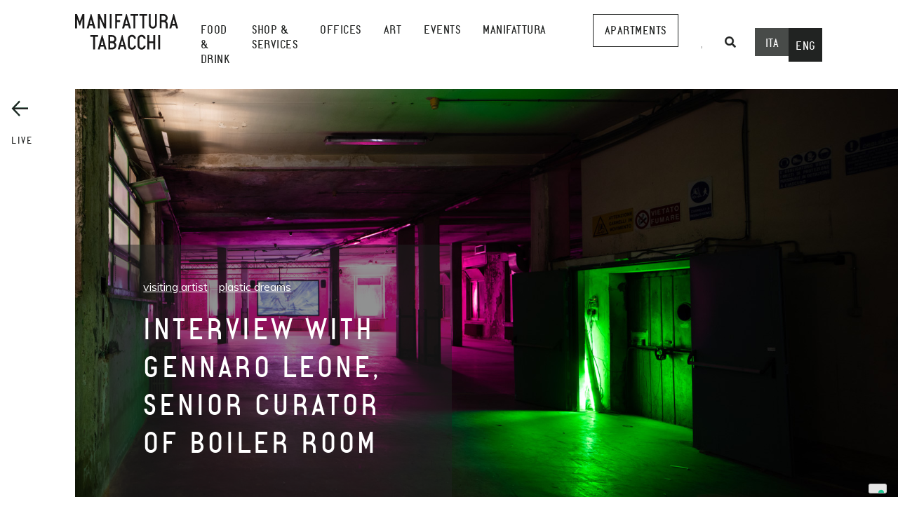

--- FILE ---
content_type: text/html; charset=UTF-8
request_url: https://www.manifatturatabacchi.com/intervista-a-gennaro-leone-senior-curator-di-boiler-room/
body_size: 16610
content:
<!doctype html>
<html lang="it-IT">
<head>
    <meta charset="UTF-8">
    <meta name="viewport" content="width=device-width, initial-scale=1">
    <link rel="profile" href="https://gmpg.org/xfn/11">
    <script src="https://maps.googleapis.com/maps/api/js?key=AIzaSyCGdaJsyB2_dlvmGytojgoobyFv8tld7B0"></script>
<link href="https://fonts.googleapis.com/css2?family=Barlow+Condensed:wght@500&display=swap" rel="stylesheet">


    <meta name="facebook-domain-verification" content="vo5x66oms3hcgyyhpuirevvx2ewa23"/>

    <script type="text/javascript">
        var _iub = _iub || [];
        _iub.csConfiguration = {
            "invalidateConsentWithoutLog": true,
            "consentOnScroll": false,
            "perPurposeConsent": true,
            "whitelabel": false,
            "lang": "it",
            "siteId": 2470331,
            "floatingPreferencesButtonDisplay": "bottom-right",
            "purposes": "Strettamente necessari, Targeting e Pubblicità",
            "cookiePolicyId": 95837398,
            "cookiePolicyUrl": "https://www.manifatturatabacchi.com/privacy-policy/",
            "banner": {
                "closeButtonRejects": true,
                "acceptButtonDisplay": true,
                "customizeButtonDisplay": true,
                "rejectButtonDisplay": true,
                "explicitWithdrawal": true,
                "position": "bottom"
            }
        };
    </script>
    <script type="text/javascript" src="//cdn.iubenda.com/cs/iubenda_cs.js" charset="UTF-8" async></script>

        <!-- Facebook Pixel Code -->
    <script type="text/plain" class="_iub_cs_activate">
		!function(f,b,e,v,n,t,s)
		{if(f.fbq)return;n=f.fbq=function(){n.callMethod?
		n.callMethod.apply(n,arguments):n.queue.push(arguments)};
		if(!f._fbq)f._fbq=n;n.push=n;n.loaded=!0;n.version='2.0';	
		n.queue=[];t=b.createElement(e);t.async=!0;
		t.src=v;s=b.getElementsByTagName(e)[0];
		s.parentNode.insertBefore(t,s)}(window, document,'script',
		'https://connect.facebook.net/en_US/fbevents.js');
		fbq('init', '1112638219217779');
		fbq('track', 'PageView');
				


    </script>
    <noscript><img height="1" width="1" style="display:none"
                   src="https://www.facebook.com/tr?id=1112638219217779&ev=PageView&noscript=1"
        /></noscript>

    <!-- End Facebook Pixel Code -->

    <!-- Meta Pixel Code -->

    <script>

        !function (f, b, e, v, n, t, s) {
            if (f.fbq) return;
            n = f.fbq = function () {
                n.callMethod ?

                    n.callMethod.apply(n, arguments) : n.queue.push(arguments)
            };

            if (!f._fbq) f._fbq = n;
            n.push = n;
            n.loaded = !0;
            n.version = '2.0';

            n.queue = [];
            t = b.createElement(e);
            t.async = !0;

            t.src = v;
            s = b.getElementsByTagName(e)[0];

            s.parentNode.insertBefore(t, s)
        }(window, document, 'script',

            'https://connect.facebook.net/en_US/fbevents.js');

        fbq('init', '686867549730571');

        fbq('track', 'PageView');

    </script>

    <!-- Google Tag Manager -->
    <script>(function (w, d, s, l, i) {
            w[l] = w[l] || [];
            w[l].push({
                'gtm.start':
                    new Date().getTime(), event: 'gtm.js'
            });
            var f = d.getElementsByTagName(s)[0],
                j = d.createElement(s), dl = l != 'dataLayer' ? '&l=' + l : '';
            j.async = true;
            j.src =
                'https://www.googletagmanager.com/gtm.js?id=' + i + dl;
            f.parentNode.insertBefore(j, f);
        })(window, document, 'script', 'dataLayer', 'GTM-TC2Z39NL');</script>
    <!-- End Google Tag Manager -->

    <noscript><img height="1" width="1" style="display:none"

                   src="https://www.facebook.com/tr?id=686867549730571&ev=PageView&noscript=1"

        /></noscript>

    <!-- End Meta Pixel Code -->

    <meta name='robots' content='index, follow, max-image-preview:large, max-snippet:-1, max-video-preview:-1' />
<link rel="alternate" hreflang="it" href="https://www.manifatturatabacchi.com/intervista-a-gennaro-leone-senior-curator-di-boiler-room/" />
<link rel="alternate" hreflang="en" href="https://www.manifatturatabacchi.com/en/intervista-a-gennaro-leone-senior-curator-di-boiler-room/" />
<link rel="alternate" hreflang="x-default" href="https://www.manifatturatabacchi.com/intervista-a-gennaro-leone-senior-curator-di-boiler-room/" />
			<meta property="og:image" content="https://www.manifatturatabacchi.com/wp-content/uploads/2019/07/Plastic-Dreams-exhibition-Boiler-Room-e-4-3-per-MT-1.jpg">
			
	<!-- This site is optimized with the Yoast SEO plugin v21.5 - https://yoast.com/wordpress/plugins/seo/ -->
	<title>Gennaro Leone curatore di Plastic Dreams | Manifattura Tabacchi</title>
	<meta name="description" content="Gennaro Leone e Amar Ediriwira hanno curato per Manifattura Tabacchi la realizzazione di Plastic Dream Exhibition, il primo progetto italiano per 4:3." />
	<link rel="canonical" href="https://www.manifatturatabacchi.com/intervista-a-gennaro-leone-senior-curator-di-boiler-room/" />
	<meta name="twitter:card" content="summary_large_image" />
	<meta name="twitter:title" content="Intervista a Gennaro Leone, senior curator di Boiler Room" />
	<meta name="twitter:description" content="Gennaro Leone e Amar Ediriwira hanno curato per Manifattura Tabacchi la realizzazione di Plastic Dream Exhibition, il primo progetto italiano per 4:3, piattaforma dedicata alla video arte e spin off di Boiler Room, leader internazionale della club culture." />
	<meta name="twitter:image" content="https://www.manifatturatabacchi.com/wp-content/uploads/2019/08/Plastic-Dreams-ph-Niccolò-Vonci9.jpg" />
	<meta name="twitter:creator" content="@MT_Firenze" />
	<meta name="twitter:site" content="@MT_Firenze" />
	<meta name="twitter:label1" content="Scritto da" />
	<meta name="twitter:data1" content="caterina" />
	<script type="application/ld+json" class="yoast-schema-graph">{"@context":"https://schema.org","@graph":[{"@type":"WebPage","@id":"https://www.manifatturatabacchi.com/intervista-a-gennaro-leone-senior-curator-di-boiler-room/","url":"https://www.manifatturatabacchi.com/intervista-a-gennaro-leone-senior-curator-di-boiler-room/","name":"Gennaro Leone curatore di Plastic Dreams | Manifattura Tabacchi","isPartOf":{"@id":"https://www.manifatturatabacchi.com/#website"},"datePublished":"2019-07-19T15:06:11+00:00","dateModified":"2019-09-04T19:38:45+00:00","author":{"@id":"https://www.manifatturatabacchi.com/#/schema/person/8b929006f1523f11c7fe170b81a31a61"},"description":"Gennaro Leone e Amar Ediriwira hanno curato per Manifattura Tabacchi la realizzazione di Plastic Dream Exhibition, il primo progetto italiano per 4:3.","breadcrumb":{"@id":"https://www.manifatturatabacchi.com/intervista-a-gennaro-leone-senior-curator-di-boiler-room/#breadcrumb"},"inLanguage":"it-IT","potentialAction":[{"@type":"ReadAction","target":["https://www.manifatturatabacchi.com/intervista-a-gennaro-leone-senior-curator-di-boiler-room/"]}]},{"@type":"BreadcrumbList","@id":"https://www.manifatturatabacchi.com/intervista-a-gennaro-leone-senior-curator-di-boiler-room/#breadcrumb","itemListElement":[{"@type":"ListItem","position":1,"name":"Home","item":"https://www.manifatturatabacchi.com/"},{"@type":"ListItem","position":2,"name":"Intervista a Gennaro Leone, senior curator di Boiler Room"}]},{"@type":"WebSite","@id":"https://www.manifatturatabacchi.com/#website","url":"https://www.manifatturatabacchi.com/","name":"Manifattura Tabacchi","description":"Un centro fuori dal centro","potentialAction":[{"@type":"SearchAction","target":{"@type":"EntryPoint","urlTemplate":"https://www.manifatturatabacchi.com/?s={search_term_string}"},"query-input":"required name=search_term_string"}],"inLanguage":"it-IT"},{"@type":"Person","@id":"https://www.manifatturatabacchi.com/#/schema/person/8b929006f1523f11c7fe170b81a31a61","name":"caterina","image":{"@type":"ImageObject","inLanguage":"it-IT","@id":"https://www.manifatturatabacchi.com/#/schema/person/image/","url":"https://secure.gravatar.com/avatar/eae9846f94f4d4387aa1c92fff64b815?s=96&d=mm&r=g","contentUrl":"https://secure.gravatar.com/avatar/eae9846f94f4d4387aa1c92fff64b815?s=96&d=mm&r=g","caption":"caterina"}}]}</script>
	<!-- / Yoast SEO plugin. -->


<link rel='dns-prefetch' href='//cdnjs.cloudflare.com' />
<link rel='dns-prefetch' href='//afarkas.github.io' />
<link rel='dns-prefetch' href='//ajax.googleapis.com' />
<link rel="alternate" type="application/rss+xml" title="Manifattura Tabacchi &raquo; Feed" href="https://www.manifatturatabacchi.com/feed/" />
<link rel="alternate" type="application/rss+xml" title="Manifattura Tabacchi &raquo; Feed dei commenti" href="https://www.manifatturatabacchi.com/comments/feed/" />
<style id='classic-theme-styles-inline-css' type='text/css'>
/*! This file is auto-generated */
.wp-block-button__link{color:#fff;background-color:#32373c;border-radius:9999px;box-shadow:none;text-decoration:none;padding:calc(.667em + 2px) calc(1.333em + 2px);font-size:1.125em}.wp-block-file__button{background:#32373c;color:#fff;text-decoration:none}
</style>
<style id='global-styles-inline-css' type='text/css'>
body{--wp--preset--color--black: #000000;--wp--preset--color--cyan-bluish-gray: #abb8c3;--wp--preset--color--white: #ffffff;--wp--preset--color--pale-pink: #f78da7;--wp--preset--color--vivid-red: #cf2e2e;--wp--preset--color--luminous-vivid-orange: #ff6900;--wp--preset--color--luminous-vivid-amber: #fcb900;--wp--preset--color--light-green-cyan: #7bdcb5;--wp--preset--color--vivid-green-cyan: #00d084;--wp--preset--color--pale-cyan-blue: #8ed1fc;--wp--preset--color--vivid-cyan-blue: #0693e3;--wp--preset--color--vivid-purple: #9b51e0;--wp--preset--gradient--vivid-cyan-blue-to-vivid-purple: linear-gradient(135deg,rgba(6,147,227,1) 0%,rgb(155,81,224) 100%);--wp--preset--gradient--light-green-cyan-to-vivid-green-cyan: linear-gradient(135deg,rgb(122,220,180) 0%,rgb(0,208,130) 100%);--wp--preset--gradient--luminous-vivid-amber-to-luminous-vivid-orange: linear-gradient(135deg,rgba(252,185,0,1) 0%,rgba(255,105,0,1) 100%);--wp--preset--gradient--luminous-vivid-orange-to-vivid-red: linear-gradient(135deg,rgba(255,105,0,1) 0%,rgb(207,46,46) 100%);--wp--preset--gradient--very-light-gray-to-cyan-bluish-gray: linear-gradient(135deg,rgb(238,238,238) 0%,rgb(169,184,195) 100%);--wp--preset--gradient--cool-to-warm-spectrum: linear-gradient(135deg,rgb(74,234,220) 0%,rgb(151,120,209) 20%,rgb(207,42,186) 40%,rgb(238,44,130) 60%,rgb(251,105,98) 80%,rgb(254,248,76) 100%);--wp--preset--gradient--blush-light-purple: linear-gradient(135deg,rgb(255,206,236) 0%,rgb(152,150,240) 100%);--wp--preset--gradient--blush-bordeaux: linear-gradient(135deg,rgb(254,205,165) 0%,rgb(254,45,45) 50%,rgb(107,0,62) 100%);--wp--preset--gradient--luminous-dusk: linear-gradient(135deg,rgb(255,203,112) 0%,rgb(199,81,192) 50%,rgb(65,88,208) 100%);--wp--preset--gradient--pale-ocean: linear-gradient(135deg,rgb(255,245,203) 0%,rgb(182,227,212) 50%,rgb(51,167,181) 100%);--wp--preset--gradient--electric-grass: linear-gradient(135deg,rgb(202,248,128) 0%,rgb(113,206,126) 100%);--wp--preset--gradient--midnight: linear-gradient(135deg,rgb(2,3,129) 0%,rgb(40,116,252) 100%);--wp--preset--font-size--small: 13px;--wp--preset--font-size--medium: 20px;--wp--preset--font-size--large: 36px;--wp--preset--font-size--x-large: 42px;--wp--preset--spacing--20: 0.44rem;--wp--preset--spacing--30: 0.67rem;--wp--preset--spacing--40: 1rem;--wp--preset--spacing--50: 1.5rem;--wp--preset--spacing--60: 2.25rem;--wp--preset--spacing--70: 3.38rem;--wp--preset--spacing--80: 5.06rem;--wp--preset--shadow--natural: 6px 6px 9px rgba(0, 0, 0, 0.2);--wp--preset--shadow--deep: 12px 12px 50px rgba(0, 0, 0, 0.4);--wp--preset--shadow--sharp: 6px 6px 0px rgba(0, 0, 0, 0.2);--wp--preset--shadow--outlined: 6px 6px 0px -3px rgba(255, 255, 255, 1), 6px 6px rgba(0, 0, 0, 1);--wp--preset--shadow--crisp: 6px 6px 0px rgba(0, 0, 0, 1);}:where(.is-layout-flex){gap: 0.5em;}:where(.is-layout-grid){gap: 0.5em;}body .is-layout-flow > .alignleft{float: left;margin-inline-start: 0;margin-inline-end: 2em;}body .is-layout-flow > .alignright{float: right;margin-inline-start: 2em;margin-inline-end: 0;}body .is-layout-flow > .aligncenter{margin-left: auto !important;margin-right: auto !important;}body .is-layout-constrained > .alignleft{float: left;margin-inline-start: 0;margin-inline-end: 2em;}body .is-layout-constrained > .alignright{float: right;margin-inline-start: 2em;margin-inline-end: 0;}body .is-layout-constrained > .aligncenter{margin-left: auto !important;margin-right: auto !important;}body .is-layout-constrained > :where(:not(.alignleft):not(.alignright):not(.alignfull)){max-width: var(--wp--style--global--content-size);margin-left: auto !important;margin-right: auto !important;}body .is-layout-constrained > .alignwide{max-width: var(--wp--style--global--wide-size);}body .is-layout-flex{display: flex;}body .is-layout-flex{flex-wrap: wrap;align-items: center;}body .is-layout-flex > *{margin: 0;}body .is-layout-grid{display: grid;}body .is-layout-grid > *{margin: 0;}:where(.wp-block-columns.is-layout-flex){gap: 2em;}:where(.wp-block-columns.is-layout-grid){gap: 2em;}:where(.wp-block-post-template.is-layout-flex){gap: 1.25em;}:where(.wp-block-post-template.is-layout-grid){gap: 1.25em;}.has-black-color{color: var(--wp--preset--color--black) !important;}.has-cyan-bluish-gray-color{color: var(--wp--preset--color--cyan-bluish-gray) !important;}.has-white-color{color: var(--wp--preset--color--white) !important;}.has-pale-pink-color{color: var(--wp--preset--color--pale-pink) !important;}.has-vivid-red-color{color: var(--wp--preset--color--vivid-red) !important;}.has-luminous-vivid-orange-color{color: var(--wp--preset--color--luminous-vivid-orange) !important;}.has-luminous-vivid-amber-color{color: var(--wp--preset--color--luminous-vivid-amber) !important;}.has-light-green-cyan-color{color: var(--wp--preset--color--light-green-cyan) !important;}.has-vivid-green-cyan-color{color: var(--wp--preset--color--vivid-green-cyan) !important;}.has-pale-cyan-blue-color{color: var(--wp--preset--color--pale-cyan-blue) !important;}.has-vivid-cyan-blue-color{color: var(--wp--preset--color--vivid-cyan-blue) !important;}.has-vivid-purple-color{color: var(--wp--preset--color--vivid-purple) !important;}.has-black-background-color{background-color: var(--wp--preset--color--black) !important;}.has-cyan-bluish-gray-background-color{background-color: var(--wp--preset--color--cyan-bluish-gray) !important;}.has-white-background-color{background-color: var(--wp--preset--color--white) !important;}.has-pale-pink-background-color{background-color: var(--wp--preset--color--pale-pink) !important;}.has-vivid-red-background-color{background-color: var(--wp--preset--color--vivid-red) !important;}.has-luminous-vivid-orange-background-color{background-color: var(--wp--preset--color--luminous-vivid-orange) !important;}.has-luminous-vivid-amber-background-color{background-color: var(--wp--preset--color--luminous-vivid-amber) !important;}.has-light-green-cyan-background-color{background-color: var(--wp--preset--color--light-green-cyan) !important;}.has-vivid-green-cyan-background-color{background-color: var(--wp--preset--color--vivid-green-cyan) !important;}.has-pale-cyan-blue-background-color{background-color: var(--wp--preset--color--pale-cyan-blue) !important;}.has-vivid-cyan-blue-background-color{background-color: var(--wp--preset--color--vivid-cyan-blue) !important;}.has-vivid-purple-background-color{background-color: var(--wp--preset--color--vivid-purple) !important;}.has-black-border-color{border-color: var(--wp--preset--color--black) !important;}.has-cyan-bluish-gray-border-color{border-color: var(--wp--preset--color--cyan-bluish-gray) !important;}.has-white-border-color{border-color: var(--wp--preset--color--white) !important;}.has-pale-pink-border-color{border-color: var(--wp--preset--color--pale-pink) !important;}.has-vivid-red-border-color{border-color: var(--wp--preset--color--vivid-red) !important;}.has-luminous-vivid-orange-border-color{border-color: var(--wp--preset--color--luminous-vivid-orange) !important;}.has-luminous-vivid-amber-border-color{border-color: var(--wp--preset--color--luminous-vivid-amber) !important;}.has-light-green-cyan-border-color{border-color: var(--wp--preset--color--light-green-cyan) !important;}.has-vivid-green-cyan-border-color{border-color: var(--wp--preset--color--vivid-green-cyan) !important;}.has-pale-cyan-blue-border-color{border-color: var(--wp--preset--color--pale-cyan-blue) !important;}.has-vivid-cyan-blue-border-color{border-color: var(--wp--preset--color--vivid-cyan-blue) !important;}.has-vivid-purple-border-color{border-color: var(--wp--preset--color--vivid-purple) !important;}.has-vivid-cyan-blue-to-vivid-purple-gradient-background{background: var(--wp--preset--gradient--vivid-cyan-blue-to-vivid-purple) !important;}.has-light-green-cyan-to-vivid-green-cyan-gradient-background{background: var(--wp--preset--gradient--light-green-cyan-to-vivid-green-cyan) !important;}.has-luminous-vivid-amber-to-luminous-vivid-orange-gradient-background{background: var(--wp--preset--gradient--luminous-vivid-amber-to-luminous-vivid-orange) !important;}.has-luminous-vivid-orange-to-vivid-red-gradient-background{background: var(--wp--preset--gradient--luminous-vivid-orange-to-vivid-red) !important;}.has-very-light-gray-to-cyan-bluish-gray-gradient-background{background: var(--wp--preset--gradient--very-light-gray-to-cyan-bluish-gray) !important;}.has-cool-to-warm-spectrum-gradient-background{background: var(--wp--preset--gradient--cool-to-warm-spectrum) !important;}.has-blush-light-purple-gradient-background{background: var(--wp--preset--gradient--blush-light-purple) !important;}.has-blush-bordeaux-gradient-background{background: var(--wp--preset--gradient--blush-bordeaux) !important;}.has-luminous-dusk-gradient-background{background: var(--wp--preset--gradient--luminous-dusk) !important;}.has-pale-ocean-gradient-background{background: var(--wp--preset--gradient--pale-ocean) !important;}.has-electric-grass-gradient-background{background: var(--wp--preset--gradient--electric-grass) !important;}.has-midnight-gradient-background{background: var(--wp--preset--gradient--midnight) !important;}.has-small-font-size{font-size: var(--wp--preset--font-size--small) !important;}.has-medium-font-size{font-size: var(--wp--preset--font-size--medium) !important;}.has-large-font-size{font-size: var(--wp--preset--font-size--large) !important;}.has-x-large-font-size{font-size: var(--wp--preset--font-size--x-large) !important;}
.wp-block-navigation a:where(:not(.wp-element-button)){color: inherit;}
:where(.wp-block-post-template.is-layout-flex){gap: 1.25em;}:where(.wp-block-post-template.is-layout-grid){gap: 1.25em;}
:where(.wp-block-columns.is-layout-flex){gap: 2em;}:where(.wp-block-columns.is-layout-grid){gap: 2em;}
.wp-block-pullquote{font-size: 1.5em;line-height: 1.6;}
</style>
<link rel='stylesheet' id='wpo_min-header-0-css' href='https://www.manifatturatabacchi.com/wp-content/cache/wpo-minify/1749545794/assets/wpo-minify-header-1b6b150c.min.css' type='text/css' media='all' />
<link rel='stylesheet' id='jquery-modal-style-css' href='https://cdnjs.cloudflare.com/ajax/libs/jquery-modal/0.9.1/jquery.modal.min.css' type='text/css' media='all' />
<link rel='stylesheet' id='wpo_min-header-2-css' href='https://www.manifatturatabacchi.com/wp-content/cache/wpo-minify/1749545794/assets/wpo-minify-header-2a902cfe.min.css' type='text/css' media='all' />
<link rel='stylesheet' id='swiper-style-css' href='https://cdnjs.cloudflare.com/ajax/libs/Swiper/4.5.0/css/swiper.min.css' type='text/css' media='all' />
<link rel='stylesheet' id='Slick-style-css' href='https://cdnjs.cloudflare.com/ajax/libs/slick-carousel/1.9.0/slick.min.css' type='text/css' media='all' />
<link rel='stylesheet' id='Slick-theme-css' href='https://cdnjs.cloudflare.com/ajax/libs/slick-carousel/1.9.0/slick-theme.min.css' type='text/css' media='all' />
<link rel='stylesheet' id='wpo_min-header-6-css' href='https://www.manifatturatabacchi.com/wp-content/cache/wpo-minify/1749545794/assets/wpo-minify-header-ffaa2c17.min.css' type='text/css' media='all' />
<script type="text/javascript" id="wpo_min-header-0-js-extra">
/* <![CDATA[ */
var wpml_cookies = {"wp-wpml_current_language":{"value":"it","expires":1,"path":"\/"}};
var wpml_cookies = {"wp-wpml_current_language":{"value":"it","expires":1,"path":"\/"}};
var SnazzyDataForSnazzyMaps = [];
SnazzyDataForSnazzyMaps={"id":151,"name":"Ultra Light with Labels","description":"Light Rust","url":"https:\/\/snazzymaps.com\/style\/151\/ultra-light-with-labels","imageUrl":"https:\/\/snazzy-maps-cdn.azureedge.net\/assets\/151-ultra-light-with-labels.png?v=20170626083737","json":"[{\"featureType\":\"water\",\"elementType\":\"geometry\",\"stylers\":[{\"color\":\"#e9e9e9\"},{\"lightness\":17}]},{\"featureType\":\"landscape\",\"elementType\":\"geometry\",\"stylers\":[{\"color\":\"#f5f5f5\"},{\"lightness\":20}]},{\"featureType\":\"road.highway\",\"elementType\":\"geometry.fill\",\"stylers\":[{\"color\":\"#ffffff\"},{\"lightness\":17}]},{\"featureType\":\"road.highway\",\"elementType\":\"geometry.stroke\",\"stylers\":[{\"color\":\"#ffffff\"},{\"lightness\":29},{\"weight\":0.2}]},{\"featureType\":\"road.arterial\",\"elementType\":\"geometry\",\"stylers\":[{\"color\":\"#ffffff\"},{\"lightness\":18}]},{\"featureType\":\"road.local\",\"elementType\":\"geometry\",\"stylers\":[{\"color\":\"#ffffff\"},{\"lightness\":16}]},{\"featureType\":\"poi\",\"elementType\":\"geometry\",\"stylers\":[{\"color\":\"#f5f5f5\"},{\"lightness\":21}]},{\"featureType\":\"poi.park\",\"elementType\":\"geometry\",\"stylers\":[{\"color\":\"#dedede\"},{\"lightness\":21}]},{\"elementType\":\"labels.text.stroke\",\"stylers\":[{\"visibility\":\"on\"},{\"color\":\"#ffffff\"},{\"lightness\":16}]},{\"elementType\":\"labels.text.fill\",\"stylers\":[{\"saturation\":36},{\"color\":\"#333333\"},{\"lightness\":40}]},{\"elementType\":\"labels.icon\",\"stylers\":[{\"visibility\":\"off\"}]},{\"featureType\":\"transit\",\"elementType\":\"geometry\",\"stylers\":[{\"color\":\"#f2f2f2\"},{\"lightness\":19}]},{\"featureType\":\"administrative\",\"elementType\":\"geometry.fill\",\"stylers\":[{\"color\":\"#fefefe\"},{\"lightness\":20}]},{\"featureType\":\"administrative\",\"elementType\":\"geometry.stroke\",\"stylers\":[{\"color\":\"#fefefe\"},{\"lightness\":17},{\"weight\":1.2}]}]","views":872669,"favorites":2312,"createdBy":{"name":"Anonymous","url":null},"createdOn":"2014-11-04T03:01:33.197","tags":["greyscale","light"],"colors":["gray","white"]};
/* ]]> */
</script>
<script type="text/javascript" src="https://www.manifatturatabacchi.com/wp-content/cache/wpo-minify/1749545794/assets/wpo-minify-header-e9901b6e.min.js" id="wpo_min-header-0-js"></script>
<script type="text/javascript" src="https://cdnjs.cloudflare.com/ajax/libs/jquery/3.3.1/jquery.min.js" id="Jquery-js"></script>
<script type="text/javascript" src="https://cdnjs.cloudflare.com/ajax/libs/Swiper/4.5.0/js/swiper.min.js" id="SwiperJs-js"></script>
<script type="text/javascript" src="https://cdnjs.cloudflare.com/ajax/libs/slick-carousel/1.9.0/slick.min.js" id="SlickSlider-js"></script>
<script type="text/javascript" src="https://afarkas.github.io/webshim/js-webshim/minified/polyfiller.js" id="polyFiller-js"></script>
<script type="text/javascript" src="https://ajax.googleapis.com/ajax/libs/jqueryui/1.11.4/jquery-ui.min.js" id="jqueryUi-js"></script>
<script type="text/javascript" src="https://cdnjs.cloudflare.com/ajax/libs/gsap/2.1.3/TweenMax.min.js" id="Tweenmax-js"></script>
<script type="text/javascript" id="wpo_min-header-7-js-extra">
/* <![CDATA[ */
var wpml_browser_redirect_params = {"pageLanguage":"it","languageUrls":{"it_it":"https:\/\/www.manifatturatabacchi.com\/intervista-a-gennaro-leone-senior-curator-di-boiler-room\/","it":"https:\/\/www.manifatturatabacchi.com\/intervista-a-gennaro-leone-senior-curator-di-boiler-room\/","en_us":"https:\/\/www.manifatturatabacchi.com\/en\/intervista-a-gennaro-leone-senior-curator-di-boiler-room\/","en":"https:\/\/www.manifatturatabacchi.com\/en\/intervista-a-gennaro-leone-senior-curator-di-boiler-room\/","us":"https:\/\/www.manifatturatabacchi.com\/en\/intervista-a-gennaro-leone-senior-curator-di-boiler-room\/"},"cookie":{"name":"_icl_visitor_lang_js","domain":"www.manifatturatabacchi.com","path":"\/","expiration":24}};
/* ]]> */
</script>
<script type="text/javascript" src="https://www.manifatturatabacchi.com/wp-content/cache/wpo-minify/1749545794/assets/wpo-minify-header-8a02096e.min.js" id="wpo_min-header-7-js"></script>
<link rel="https://api.w.org/" href="https://www.manifatturatabacchi.com/wp-json/" /><link rel="alternate" type="application/json" href="https://www.manifatturatabacchi.com/wp-json/wp/v2/posts/8873" /><link rel="EditURI" type="application/rsd+xml" title="RSD" href="https://www.manifatturatabacchi.com/xmlrpc.php?rsd" />
<meta name="generator" content="WordPress 6.4.7" />
<link rel='shortlink' href='https://www.manifatturatabacchi.com/?p=8873' />
<link rel="alternate" type="application/json+oembed" href="https://www.manifatturatabacchi.com/wp-json/oembed/1.0/embed?url=https%3A%2F%2Fwww.manifatturatabacchi.com%2Fintervista-a-gennaro-leone-senior-curator-di-boiler-room%2F" />
<link rel="alternate" type="text/xml+oembed" href="https://www.manifatturatabacchi.com/wp-json/oembed/1.0/embed?url=https%3A%2F%2Fwww.manifatturatabacchi.com%2Fintervista-a-gennaro-leone-senior-curator-di-boiler-room%2F&#038;format=xml" />
<meta name="generator" content="WPML ver:4.6.7 stt:1,27;" />
<link href='https://fonts.googleapis.com/css2?family=Merriweather:wght@300;700&family=Muli:wght@400;700&display=swap' rel='stylesheet' type='text/css'><script class="_iub_cs_activate" type="text/plain" src="https://www.manifatturatabacchi.com/wp-content/themes/manifattura/js/fbPixelScript.js"></script><link rel="icon" href="https://www.manifatturatabacchi.com/wp-content/uploads/2022/02/cropped-favicon-32x32.png" sizes="32x32" />
<link rel="icon" href="https://www.manifatturatabacchi.com/wp-content/uploads/2022/02/cropped-favicon-192x192.png" sizes="192x192" />
<link rel="apple-touch-icon" href="https://www.manifatturatabacchi.com/wp-content/uploads/2022/02/cropped-favicon-180x180.png" />
<meta name="msapplication-TileImage" content="https://www.manifatturatabacchi.com/wp-content/uploads/2022/02/cropped-favicon-270x270.png" />
		<style type="text/css" id="wp-custom-css">
			.new-template-grid-container .title-box-new-template {
	font-family: 'manifattura', 'Barlow Condensed', sans-serif;
}


h1.manifattura {
	font-family: 'manifattura', 'Barlow Condensed', sans-serif;
}



.events-evidence .in-evidence-box {
	padding-bottom: 0px !important;
	left: 20px !important;
}


@media screen and (max-width: 767px) {
    .single-eventi .containerEvento .onlySmart .evento-infoContainer .secondaryInfo {
        width: 20%;
        position: absolute;
        left: 0px;
        background: rgba(255, 255, 255, .8);
        padding: 19px;
	}
.eventi-template-default.single .header-immagine
 	{
    padding-bottom: 54%;	
	}
}


.main-navigation {
   
    font-size: 17px;
    line-height: 21px;
    letter-spacing: 0.5px;
   
}

.menu-item-42677 a {
	border: 1px solid;
	margin-left: 50px;
}

.menu-item-50512 a {
	border: 1px solid;
	margin-left: 50px;
}

@media screen and (min-width: 1024px) {
	.home .new-template-grid-container {
		grid-template-columns: repeat(4, 1fr);
	}
}

@media screen and (min-width: 1279px) {
.searchButton {
    display: block;
    float: none;
    padding-left: 0;
    padding-right: 10px;
    padding-bottom: 20px;
} 

.dateBox  {
    background-color: #fff!important;
	padding:20px!important;
} 

	
	.containerEvento .evento-infoContainer .secondaryInfo .dateBox {
    
    display: inline-flex!important;
    background: none;
		margin-top:90px;
    margin-right: 0px!important;
}


}



.new-h4 {
   
    letter-spacing: 2px;
}


.cta-new {
    
    letter-spacing: 2px;
}

.new-h2 {
   
    letter-spacing: 2px;
}

.home .new-template-grid-container .title-box-new-template {
    text-align: center;
    letter-spacing: 2px;
    font-size: 26px;
}

h1{
   
    letter-spacing: 2px;
}


.hero .hero__media .text-container {
   
    max-width: 571px;
}


.container--default {
 
    margin-top: 60px;
}



@media screen and (max-width: 767px) {
.hero .hero__cta-panel {
    margin: -30px 3.33% 0 3.33%;
} }


.new-h4 {
    letter-spacing: 2px;
    line-height: 36px;
}



#toggle-audio-button {
    display:none;
}


section.card-list-dark {
    padding-top: 60px;
    padding-bottom: 154px;
    background: #212322;
    color: #fff;
}


.makersBlockSlider .ctaResidenze {
    display: none;
}



 .footer-container .logo-footer-container:nth-of-type(2) img{
	width:65%!important;
}

.footer-container .logo-footer-container:nth-of-type(3) img{
	width:70%!important;
}


.footer-container .logo-footer-container:nth-of-type(4) img{
	width:90%!important;
}


.footer-container .logo-footer-container:nth-of-type(5) img{
	width:70%!important;
}





.page-id-54823 .container360, .page-id-54824 .container360 {
    display: none!important;
}



.page-id-54820 .container360,
.page-id-54821 .container360 {
    display: none!important;
}



.page-id-54823 .header-immagine,
.page-id-54824 .header-immagine { 
    height: 620px!important;
}


.page-id-54820 .header-immagine,
.page-id-54821 .header-immagine {
    height: 720px!important;
}



.page-id-54820 .catNavContainer,
.page-id-54821 .catNavContainer {
    
    display: none;
}

.page-id-54823 .catNavContainer,
.page-id-54824 .catNavContainer{
   
    display: none;
}



.containerEvento .evento-infoContainer .primaryInfo {
    width: auto;
   
}


.dateBox {
   margin-top: 0!important;
   
}


.onlyDesk {
 padding-top: 96px!important;
   
}

select {
background-color:#F8F7FC!important;
	

}
 .searchandfilter ul li.sf-field-tag label  {
	background: #F8F7FC!important;
}
body.search .searchandfilter ul li {
	margin-bottom:5px;
}
@media screen and (min-width:768px) {
body.search .searchandfilter ul li.sf-field-category {
	padding:0!important
}
body.search .searchandfilter ul li.sf-field-post_date {
	padding:0!important
}
body.search .searchandfilter ul li.sf-field-taxonomy-tags_eventi, .searchandfilter ul li.sf-field-tag label  {
	background: #F8F7FC!important;
}
body.search .searchandfilter ul li.sf-field-tag {
	padding:0!important;
	padding-left: 16px!important;
}
body.search .searchandfilter ul li.sf-field-tag .chosen-container-single .chosen-single span {
	margin-left:-6px;
}
body.search .searchandfilter ul li.sf-field-tag label {
	height: 48px;
   margin-bottom: 8px;
}
body.search select.sf-input-select {
	height:48px!important;
}
body.search .searchandfilter ul li.sf-field-sort_order {
	padding-right:0!important;
}
body.search .searchandfilter ul li.sf-field-taxonomy-tags_eventi .chosen-container-single .chosen-single {
	padding-left:0!important;
}
}
@media screen and (min-width:1280px) {
	body.search form {
		padding-right:8px;
	}
	
}


h5, .txt-h5 {
    font-size: 1rem;
}


.title-template-new p {
    font-size: 24px;
    line-height: 31px;
}

.testata .wrapperTestata h3 {
    line-height: 48px;
}


.testata .wrapperTestata {
    
    margin-bottom: 80px;
}
section.footerone div.manifattura-info .footer-container {
    grid-template-columns: 1fr 1fr 1fr 1fr;
  
}
		</style>
		    
  <style>
                  </style>

  
    <!-- Hotjar Tracking Code for Manifattura Tabacchi -->
    <script>     (function (h, o, t, j, a, r) {
            h.hj = h.hj || function () {
                (h.hj.q = h.hj.q || []).push(arguments)
            };
            h._hjSettings = {hjid: 3922994, hjsv: 6};
            a = o.getElementsByTagName('head')[0];
            r = o.createElement('script');
            r.async = 1;
            r.src = t + h._hjSettings.hjid + j + h._hjSettings.hjsv;
            a.appendChild(r);
        })(window, document, 'https://static.hotjar.com/c/hotjar-', '.js?sv='); </script>

</head>


<body class="post-template-default single single-post postid-8873 single-format-standard no-sidebar">

<!-- Google Tag Manager (noscript) -->
<noscript>
    <iframe src="https://www.googletagmanager.com/ns.html?id=GTM-TC2Z39NL"
            height="0" width="0" style="display:none;visibility:hidden"></iframe>
</noscript>
<!-- End Google Tag Manager (noscript) -->

<div id="page" class="site">
        <a class="skip-link screen-reader-text" href="#content">Skip to content</a>
    <header id="masthead" class="site-header">
        <div class="site-branding">
            <!--
							<p class="site-title"><a href="https://www.manifatturatabacchi.com/" rel="home">Manifattura Tabacchi</a></p>
								<p class="site-description">Un centro fuori dal centro</p>
					</div>
		-->

            <div class="logo"><a href="https://www.manifatturatabacchi.com/">
                    <svg version="1.1" id="Livello_1" xmlns="http://www.w3.org/2000/svg"
                         xmlns:xlink="http://www.w3.org/1999/xlink" x="0px" y="0px"
                         viewBox="0 0 144 50" style="enable-background:new 0 0 144 50;" xml:space="preserve">
		<style type="text/css">
            .st0 {
                fill: #1A1919;
            }
        </style>
                        <g id="MANIFATTURA">
                            <g id="D-_x7C_-SPAZI" transform="translate(-161.000000, -43.000000)">
                                <g id="Group-6">
                                    <g id="MT-LOGO" transform="translate(161.000000, 43.000000)">
                                        <path class="st0" d="M79.4,31.7c-1.6,0-3,1.3-3,2.9v9.7c0,1.6,1.3,2.9,3,2.9c1.6,0,3-1.3,3-2.9H85c0,3-2.5,5.5-5.6,5.5
								c-3.1,0-5.6-2.5-5.6-5.5v-9.7c0-3,2.5-5.5,5.6-5.5c3.1,0,5.5,2.5,5.6,5.5h-2.6C82.4,33,81,31.7,79.4,31.7z M92.9,31.7
								c-1.6,0-3,1.3-3,2.9v9.7c0,1.6,1.3,2.9,3,2.9c1.6,0,3-1.3,3-2.9h2.6c0,3-2.5,5.5-5.6,5.5c-3.1,0-5.6-2.5-5.6-5.5v-9.7
								c0-3,2.5-5.5,5.6-5.5c3.1,0,5.5,2.5,5.6,5.5h-2.6C95.8,33,94.5,31.7,92.9,31.7z M109.2,38.1v-8.7h2.6v20.1h-2.6v-8.9h-5.7v8.9
								H101V29.5h2.6v8.7H109.2z M32,29.4v2.5h-4.1v17.6h-2.6V31.9h-4.1v-2.5H32z M116.1,49.5V29.5h2.6v20.1H116.1z M54.1,37.2
								c0.6-0.6,0.9-1.3,0.9-2.2c0-0.8-0.3-1.6-0.9-2.2c-0.6-0.6-1.4-0.9-2.2-0.9h-2.9v6.2h2.9C52.8,38.2,53.6,37.8,54.1,37.2z
								 M54.1,46.1c0.6-0.6,0.9-1.3,0.9-2.2c0-0.8-0.3-1.6-0.9-2.2c-0.6-0.6-1.4-1-2.2-1h-2.9V47h2.9C52.8,47,53.6,46.7,54.1,46.1z
								 M57.6,35.1c0,1.8-0.9,3.4-2.2,4.4c1.3,1,2.2,2.6,2.2,4.4c0,3.1-2.6,5.6-5.7,5.6h-5.4V29.5h5.4C55.1,29.5,57.6,32,57.6,35.1z
								 M67.4,43.2l-1.7-6.5L64,43.2H67.4z M66.9,32.1L66.9,32.1l5,17.4h-2.8l-1-3.9h-4.7l-1,3.9h-2.8l5-17.4l0,0l0.8-2.7h0.9
								L66.9,32.1z M39.5,43.2l-1.7-6.5l-1.7,6.5H39.5z M38.2,29.5L44,49.5h-2.8l-1-3.9h-4.7l-1,3.9h-2.8l5.7-20.1H38.2z M48.4,20.1V0
								H51v20.1H48.4z M62.9,8.7v2.5h-4.3v9H56V0h9.9v2.5h-7.4v6.2H62.9z M89.9,2.5V0h10.8v2.5h-4.1v17.6H94V2.5H89.9z M81.5,20.1V2.5
								h-4.1V0h10.8v2.5h-4.1v17.6H81.5z M71.8,7.3l-1.7,6.5h3.4L71.8,7.3z M65.6,20.1L71.3,0h0.9L78,20.1h-2.8l-1-3.9h-4.7l-1,3.9
								H65.6z M10.4,0L10.4,0L13,0v20.1h-2.6V6.5L7,16.2H6.1L2.6,6.4v13.6H0V0h2.6v0h0l3.9,10.3L10.4,0L10.4,0z M20.6,13.8h3.4
								l-1.7-6.5L20.6,13.8z M25.7,20.1l-1-3.9H20l-1,3.9h-2.8L21.9,0h0.9l5.7,20.1H25.7z M34.5,5.9v14.2h-2.6V0h2.6l6.2,14.2V0h2.6
								v20.1h-2.6L34.5,5.9z M112,0h0.6h1.6v13.8v1.1c0,3-2.5,5.5-5.6,5.5s-5.6-2.5-5.6-5.5v-1.1V0h2.1h0.5v14.9c0,1.6,1.3,2.9,3,2.9
								s3-1.3,3-2.9V0H112z M125.8,7.8c0.6-0.6,0.9-1.3,0.9-2.2c0-0.8-0.3-1.6-0.9-2.2c-0.6-0.6-1.4-0.9-2.2-0.9h-2.8v6.2h2.8
								C124.4,8.8,125.2,8.4,125.8,7.8z M129.3,5.6c0,1.8-0.9,3.4-2.2,4.4c1.3,1,2.2,2.6,2.2,4.4v5.6h-2.6v-5.6c0-0.8-0.3-1.6-0.9-2.2
								c-0.6-0.6-1.4-1-2.2-1h-2.8v8.7h-2.6V0h2h0.6h2.8C126.7,0,129.3,2.5,129.3,5.6z M136,13.8h3.4l-1.7-6.5L136,13.8z M138.2,0
								l5.7,20.1h-2.8l-1-3.9h-4.7l-1,3.9h-2.8L137.3,0H138.2z"/>
                                    </g>
                                </g>
                            </g>
                        </g>
			</svg>

                </a></div>

            <nav id="site-navigation" class="main-navigation">
                <button class="menu-toggle" aria-controls="primary-menu" aria-expanded="false">
                    <span class=""></span>
                    <span class=""></span>
                    <span class=""></span>
                </button>
                <div class="menuWrapper">
                    <div class="menuContainer">
                        <div class="menu-menu-principale-container"><ul id="primary-menu" class="menu"><li id="menu-item-52220" class="menu-item menu-item-type-post_type menu-item-object-page menu-item-52220"><a href="https://www.manifatturatabacchi.com/eat-and-drink/">Food &#038; Drink</a></li>
<li id="menu-item-52219" class="menu-item menu-item-type-post_type menu-item-object-page menu-item-52219"><a href="https://www.manifatturatabacchi.com/shopping-e-servizi/">Shopping &#038; Servizi</a></li>
<li id="menu-item-53347" class="menu-item menu-item-type-post_type menu-item-object-page menu-item-53347"><a href="https://www.manifatturatabacchi.com/uffici/">Uffici</a></li>
<li id="menu-item-52218" class="menu-item menu-item-type-post_type menu-item-object-page menu-item-52218"><a href="https://www.manifatturatabacchi.com/arte/">Arte</a></li>
<li id="menu-item-1897" class="menu-item menu-item-type-post_type menu-item-object-page menu-item-1897"><a href="https://www.manifatturatabacchi.com/agenda/">Eventi</a></li>
<li id="menu-item-1212" class="menu-item menu-item-type-post_type menu-item-object-page menu-item-has-children menu-item-1212"><a href="https://www.manifatturatabacchi.com/progetto/">Manifattura</a><span class="arrow-menu"></span>
<div class='sub-menu-wrap'><ul class='sub-menu'>
	<li id="menu-item-1896" class="menu-item menu-item-type-post_type menu-item-object-page menu-item-1896"><a href="https://www.manifatturatabacchi.com/progetto/">Il progetto</a></li>
	<li id="menu-item-61705" class="menu-item menu-item-type-post_type menu-item-object-page menu-item-61705"><a href="https://www.manifatturatabacchi.com/progetto/storia-manifattura/">La memoria</a></li>
	<li id="menu-item-61026" class="menu-item menu-item-type-post_type menu-item-object-page menu-item-61026"><a href="https://www.manifatturatabacchi.com/centro-commerciale-naturale/">MACA District</a></li>
	<li id="menu-item-61027" class="menu-item menu-item-type-post_type menu-item-object-page menu-item-61027"><a href="https://www.manifatturatabacchi.com/insider/">Insider</a></li>
	<li id="menu-item-52326" class="menu-item menu-item-type-post_type menu-item-object-page menu-item-52326"><a href="https://www.manifatturatabacchi.com/progetto/archivio-progetti/">Archivio progetti</a></li>
	<li id="menu-item-1213" class="menu-item menu-item-type-post_type menu-item-object-page menu-item-1213"><a href="https://www.manifatturatabacchi.com/chi-siamo/">Chi siamo</a></li>
</ul></div>
</li>
<li id="menu-item-42677" class="menu-item menu-item-type-custom menu-item-object-custom menu-item-42677"><a target="_blank" rel="noopener" href="https://www.liveinmanifattura.com/promo-zenit360.html">Residenze</a></li>
</ul></div>
                        <div class="area-riservata">
                            <a target="_blank" href="http://mtdmserver.quickconnect.to/">
                                <img alt="area-riservata" src="https://www.manifatturatabacchi.com/wp-content/themes/manifattura/inc/ico/MT-area-riservata-icon.svg"/>
                            </a>
                        </div>
                        <div class="searchButton">
                                                                                    <a href="https://www.manifatturatabacchi.com/search">
                                                                    <span class="lens">
								<img src="https://www.manifatturatabacchi.com/wp-content/themes/manifattura/inc/ico/lens.png"/>
							</span>
                                </a>
                        </div>
                                                    <aside class="multilingua" aria-expanded="false">
                                <section id="icl_lang_sel_widget-5" class="widget widget_icl_lang_sel_widget">
<div class="wpml-ls-sidebars-multilingua-1 wpml-ls wpml-ls-legacy-list-horizontal">
	<ul><li class="wpml-ls-slot-multilingua-1 wpml-ls-item wpml-ls-item-it wpml-ls-current-language wpml-ls-first-item wpml-ls-item-legacy-list-horizontal">
				<a href="https://www.manifatturatabacchi.com/intervista-a-gennaro-leone-senior-curator-di-boiler-room/" class="wpml-ls-link">
                    <span class="wpml-ls-native">ITA</span></a>
			</li><li class="wpml-ls-slot-multilingua-1 wpml-ls-item wpml-ls-item-en wpml-ls-last-item wpml-ls-item-legacy-list-horizontal">
				<a href="https://www.manifatturatabacchi.com/en/intervista-a-gennaro-leone-senior-curator-di-boiler-room/" class="wpml-ls-link">
                    <span class="wpml-ls-display">ENG</span></a>
			</li></ul>
</div>
</section>                            </aside>
                                            </div>
                </div>
            </nav><!-- #site-navigation -->
    </header><!-- #masthead -->
        <div id="content"
         class="site-content ">

	<div id="primary" class="content-area">
		<main id="main" class="site-main">

		<section class="postContent"><div class="postWrapperSingle">

    <aside class="back">
      <a class="noLink backUrl" href="https://www.manifatturatabacchi.com/live/">   <span class="ico"><img src="https://www.manifatturatabacchi.com/wp-content/themes/manifattura/inc/ico/backIcon.svg"/></span><p class="manifattura">Live</p></a>
    </aside>
  

       <header class="coverImage header header-immagine" style="background-image:url('https://www.manifatturatabacchi.com/wp-content/uploads/2019/07/Plastic-Dreams-exhibition-Boiler-Room-e-4-3-per-MT-1.jpg')">
         
<div class="evento-infoContainer buildingCode">
    <div class="primaryInfo">

     <div class="titleBox">
      <div class="tags">

  <span class="tagContainer"><a class="noLink underline" href="https://www.manifatturatabacchi.com/tag/visiting-artist/">visiting artist</a><a class="noLink underline" href="https://www.manifatturatabacchi.com/tag/arte/">arte</a><a class="noLink underline" href="https://www.manifatturatabacchi.com/tag/futuro/">futuro</a><a class="noLink underline" href="https://www.manifatturatabacchi.com/tag/plastic-dreams/">plastic dreams</a></span>  </div>
         <div class="title">
           <span class="title"><h1 class="manifattura">Intervista a Gennaro Leone, senior curator di Boiler Room</h1></span>         </div>

         
     </div>
   </div>
   
</div>
       </header>



       <section class="flexi-single flexi-nam "><section class="testata large bg-bianco"><div class="wrapperTestata"><div class="col-sx"><div class="textBox"><p><span style="font-weight: 400;"><strong>Gennaro Leone</strong> e <strong>Amar Ediriwira</strong> hanno curato per Manifattura Tabacchi la realizzazione di <em>Plastic Dream Exhibition</em>, <strong>il primo progetto italiano per <a href="https://fourthree.boilerroom.tv/" target="_blank" rel="noopener">4:3</a></strong>, piattaforma dedicata alla video arte e spin off di Boiler Room, leader internazionale della club culture. </span></p>
<p><span style="font-weight: 400;">La mostra è stata inaugurata durante l’<a href="http://localhost/eventi/open-night_b9-b-there/" target="_blank" rel="noopener">opening party</a> di <a href="http://localhost/live/b9-b-there/" target="_blank" rel="noopener">B9</a>, il 21 giugno 2019, e si conclusa il 20 luglio con il fantastico <a href="http://localhost/eventi/boiler-room-party/" target="_blank" rel="noopener"><strong>Boiler Room Party</strong></a>: dj internazionali e talenti locali faranno vibrare B9 con i loro dischi, lo spettacolo è stato trasmesso in streaming sui canali di <a href="https://boilerroom.tv/" target="_blank" rel="noopener">Boiler Room</a>, portando Manifattura e suoi spazi in tutto il mondo.</span></p>
</div></div><div class="col-dx"><div class="abstractBox"><p>“Everything we do is rooted in the energy of club culture and its ability to bring people together. Open dancefloors; where music, ideas and people meet.” Gennaro Leone</p>
</div><script type="text/javascript">
(function($) {

/*
*  new_map
*
*  This function will render a Google Map onto the selected jQuery element
*
*  @type	function
*  @date	8/11/2013
*  @since	4.3.0
*
*  @param	$el (jQuery element)
*  @return	n/a
*/

function new_map( $el ) {

	// var
	var $markers = $el.find('.marker');


	// vars
	var args = {
		zoom		: 16,
		center		: new google.maps.LatLng(0, 0),
		streetViewControl: false,
		disableDefaultUI: true,
		mapTypeId	: google.maps.MapTypeId.ROADMAP
	};


	// create map
	var map = new google.maps.Map( $el[0], args);


	// add a markers reference
	map.markers = [];


	// add markers
	$markers.each(function(){

    	add_marker( $(this), map );

	});


	// center map
	center_map( map );


	// return
	return map;

}

/*
*  add_marker
*
*  This function will add a marker to the selected Google Map
*
*  @type	function
*  @date	8/11/2013
*  @since	4.3.0
*
*  @param	$marker (jQuery element)
*  @param	map (Google Map object)
*  @return	n/a
*/

function add_marker( $marker, map ) {

	// var
	var latlng = new google.maps.LatLng( $marker.attr('data-lat'), $marker.attr('data-lng') );

	// create marker
	var marker = new google.maps.Marker({
		position	: latlng,
		map			: map
	});

	// add to array
	map.markers.push( marker );

	// if marker contains HTML, add it to an infoWindow
	if( $marker.html() )
	{
		// create info window
		var infowindow = new google.maps.InfoWindow({
			content		: $marker.html()
		});

		// show info window when marker is clicked
		google.maps.event.addListener(marker, 'click', function() {

			infowindow.open( map, marker );

		});
	}

}

/*
*  center_map
*
*  This function will center the map, showing all markers attached to this map
*
*  @type	function
*  @date	8/11/2013
*  @since	4.3.0
*
*  @param	map (Google Map object)
*  @return	n/a
*/

function center_map( map ) {

	// vars
	var bounds = new google.maps.LatLngBounds();

	// loop through all markers and create bounds
	$.each( map.markers, function( i, marker ){

		var latlng = new google.maps.LatLng( marker.position.lat(), marker.position.lng() );

		bounds.extend( latlng );

	});

	// only 1 marker?
	if( map.markers.length == 1 )
	{
		// set center of map
	    map.setCenter( bounds.getCenter() );
	    map.setZoom( 16 );
	}
	else
	{
		// fit to bounds
		map.fitBounds( bounds );
	}

}

/*
*  document ready
*
*  This function will render each map when the document is ready (page has loaded)
*
*  @type	function
*  @date	8/11/2013
*  @since	5.0.0
*
*  @param	n/a
*  @return	n/a
*/
// global var
var map = null;

$(document).ready(function(){

	$('.acf-map').each(function(){

		// create map
		map = new_map( $(this) );

	});

});

})(jQuery);
</script>


<!-- </div> -->
</div></div></section><section class="flexi-content"><div class="contentWrapper"><section class="articleContent">
<section class="singleImg"><div class="imageWrapper col6"><img src="https://www.manifatturatabacchi.com/wp-content/uploads/2019/07/Plastic-Dreams-video-arte-alla-Manifattura-Tabacchi.jpg"/></div></section></section></div></section><section class="testata bg-bianco"><div class="wrapperTestata"><div class="col-sx"><div class="abstractBox"><p>Come è iniziata la collaborazione con Boiler Room e cosa significa esserene il curatore?</p>
</div></div><div class="col-dx"><div class="textBox"><p><span style="font-weight: 400;">Una carissima amica di Bleep / Warp Records mi introdusse con Raj, former head of music, e oggi dopo quasi 4 anni sono ancora qui. Fare il curatore per Boiler Room significa: tanti eventi, artisti, calls, email, viaggi, ‘lots of fun’ , ma tanto lavoro.</span></p>
</div><script type="text/javascript">
(function($) {

/*
*  new_map
*
*  This function will render a Google Map onto the selected jQuery element
*
*  @type	function
*  @date	8/11/2013
*  @since	4.3.0
*
*  @param	$el (jQuery element)
*  @return	n/a
*/

function new_map( $el ) {

	// var
	var $markers = $el.find('.marker');


	// vars
	var args = {
		zoom		: 16,
		center		: new google.maps.LatLng(0, 0),
		streetViewControl: false,
		disableDefaultUI: true,
		mapTypeId	: google.maps.MapTypeId.ROADMAP
	};


	// create map
	var map = new google.maps.Map( $el[0], args);


	// add a markers reference
	map.markers = [];


	// add markers
	$markers.each(function(){

    	add_marker( $(this), map );

	});


	// center map
	center_map( map );


	// return
	return map;

}

/*
*  add_marker
*
*  This function will add a marker to the selected Google Map
*
*  @type	function
*  @date	8/11/2013
*  @since	4.3.0
*
*  @param	$marker (jQuery element)
*  @param	map (Google Map object)
*  @return	n/a
*/

function add_marker( $marker, map ) {

	// var
	var latlng = new google.maps.LatLng( $marker.attr('data-lat'), $marker.attr('data-lng') );

	// create marker
	var marker = new google.maps.Marker({
		position	: latlng,
		map			: map
	});

	// add to array
	map.markers.push( marker );

	// if marker contains HTML, add it to an infoWindow
	if( $marker.html() )
	{
		// create info window
		var infowindow = new google.maps.InfoWindow({
			content		: $marker.html()
		});

		// show info window when marker is clicked
		google.maps.event.addListener(marker, 'click', function() {

			infowindow.open( map, marker );

		});
	}

}

/*
*  center_map
*
*  This function will center the map, showing all markers attached to this map
*
*  @type	function
*  @date	8/11/2013
*  @since	4.3.0
*
*  @param	map (Google Map object)
*  @return	n/a
*/

function center_map( map ) {

	// vars
	var bounds = new google.maps.LatLngBounds();

	// loop through all markers and create bounds
	$.each( map.markers, function( i, marker ){

		var latlng = new google.maps.LatLng( marker.position.lat(), marker.position.lng() );

		bounds.extend( latlng );

	});

	// only 1 marker?
	if( map.markers.length == 1 )
	{
		// set center of map
	    map.setCenter( bounds.getCenter() );
	    map.setZoom( 16 );
	}
	else
	{
		// fit to bounds
		map.fitBounds( bounds );
	}

}

/*
*  document ready
*
*  This function will render each map when the document is ready (page has loaded)
*
*  @type	function
*  @date	8/11/2013
*  @since	5.0.0
*
*  @param	n/a
*  @return	n/a
*/
// global var
var map = null;

$(document).ready(function(){

	$('.acf-map').each(function(){

		// create map
		map = new_map( $(this) );

	});

});

})(jQuery);
</script>


<!-- </div> -->
</div></div></section><section class="flexi-content"><div class="contentWrapper"><section class="articleContent">
<section class="singleImg"><div class="imageWrapper col10"><img src="https://www.manifatturatabacchi.com/wp-content/uploads/2019/07/Plastic-Dreams-ph-Niccolò-Vonci5.jpg"/></div></section></section></div></section><section class="testata bg-bianco"><div class="wrapperTestata"><div class="col-sx"><div class="abstractBox"><p>Come spiegheresti a tua zia cosa è Boiler Room? E 4:3?</p>
</div></div><div class="col-dx"><div class="textBox"><p><span style="font-weight: 400;">Proprio settimana scorsa, cercavo di spiegarglielo. Utilizzando le stesse parole: Boiler Room e’ una compagnia che organizza eventi filmati in tutto il mondo e 4:3 è un nuovo progetto di Boiler Room per il mondo video. Soprannominato &#8220;il Netflix dell&#8217;underground&#8221;, la piattaforma esplora i temi di performance, identità, cultura giovanile e anti-establishment. Dal suo lancio a giugno 2018, 4:3 ha collaborato con artisti eterogenei come Flying Lotus, Holly Blakey, Janelle Monae, Charles Atlas, Jenn Nkiru, Ryuichi Sakamoto, Elijah Wood, Peaches, John Akomfrah e Leilah Weinraub.</span></p>
</div><script type="text/javascript">
(function($) {

/*
*  new_map
*
*  This function will render a Google Map onto the selected jQuery element
*
*  @type	function
*  @date	8/11/2013
*  @since	4.3.0
*
*  @param	$el (jQuery element)
*  @return	n/a
*/

function new_map( $el ) {

	// var
	var $markers = $el.find('.marker');


	// vars
	var args = {
		zoom		: 16,
		center		: new google.maps.LatLng(0, 0),
		streetViewControl: false,
		disableDefaultUI: true,
		mapTypeId	: google.maps.MapTypeId.ROADMAP
	};


	// create map
	var map = new google.maps.Map( $el[0], args);


	// add a markers reference
	map.markers = [];


	// add markers
	$markers.each(function(){

    	add_marker( $(this), map );

	});


	// center map
	center_map( map );


	// return
	return map;

}

/*
*  add_marker
*
*  This function will add a marker to the selected Google Map
*
*  @type	function
*  @date	8/11/2013
*  @since	4.3.0
*
*  @param	$marker (jQuery element)
*  @param	map (Google Map object)
*  @return	n/a
*/

function add_marker( $marker, map ) {

	// var
	var latlng = new google.maps.LatLng( $marker.attr('data-lat'), $marker.attr('data-lng') );

	// create marker
	var marker = new google.maps.Marker({
		position	: latlng,
		map			: map
	});

	// add to array
	map.markers.push( marker );

	// if marker contains HTML, add it to an infoWindow
	if( $marker.html() )
	{
		// create info window
		var infowindow = new google.maps.InfoWindow({
			content		: $marker.html()
		});

		// show info window when marker is clicked
		google.maps.event.addListener(marker, 'click', function() {

			infowindow.open( map, marker );

		});
	}

}

/*
*  center_map
*
*  This function will center the map, showing all markers attached to this map
*
*  @type	function
*  @date	8/11/2013
*  @since	4.3.0
*
*  @param	map (Google Map object)
*  @return	n/a
*/

function center_map( map ) {

	// vars
	var bounds = new google.maps.LatLngBounds();

	// loop through all markers and create bounds
	$.each( map.markers, function( i, marker ){

		var latlng = new google.maps.LatLng( marker.position.lat(), marker.position.lng() );

		bounds.extend( latlng );

	});

	// only 1 marker?
	if( map.markers.length == 1 )
	{
		// set center of map
	    map.setCenter( bounds.getCenter() );
	    map.setZoom( 16 );
	}
	else
	{
		// fit to bounds
		map.fitBounds( bounds );
	}

}

/*
*  document ready
*
*  This function will render each map when the document is ready (page has loaded)
*
*  @type	function
*  @date	8/11/2013
*  @since	5.0.0
*
*  @param	n/a
*  @return	n/a
*/
// global var
var map = null;

$(document).ready(function(){

	$('.acf-map').each(function(){

		// create map
		map = new_map( $(this) );

	});

});

})(jQuery);
</script>


<!-- </div> -->
</div></div></section><section class="testata bg-bianco"><div class="wrapperTestata"><div class="col-sx"><div class="abstractBox"><p>I video sono stati scelti in base agli spazi? Qual’è stata l’idea di partenza della mostra?</p>
</div></div><div class="col-dx"><div class="textBox"><p><span style="font-weight: 400;">Quando io e Amar, creative director di 4:3, abbiamo avuto l’occasione di vedere Manifattura, ci perdemmo subito nei suoi spazi immensi e industrial. La prima cosa che ci e’ venuta in mente fu “Let’s do a rave here!”. Quando tornammo a Londra, l’idea era quella di <strong>combinare le attività di Boiler Room &amp; 4:3</strong>, avevamo tantissimi video sulla rave / sub-culture, che non avevamo mai avuto l&#8217;opportunità’ di proiettare, soprattutto nel formato in cui sono stati presentati a Manifattura Tabacchi.</span></p>
</div><script type="text/javascript">
(function($) {

/*
*  new_map
*
*  This function will render a Google Map onto the selected jQuery element
*
*  @type	function
*  @date	8/11/2013
*  @since	4.3.0
*
*  @param	$el (jQuery element)
*  @return	n/a
*/

function new_map( $el ) {

	// var
	var $markers = $el.find('.marker');


	// vars
	var args = {
		zoom		: 16,
		center		: new google.maps.LatLng(0, 0),
		streetViewControl: false,
		disableDefaultUI: true,
		mapTypeId	: google.maps.MapTypeId.ROADMAP
	};


	// create map
	var map = new google.maps.Map( $el[0], args);


	// add a markers reference
	map.markers = [];


	// add markers
	$markers.each(function(){

    	add_marker( $(this), map );

	});


	// center map
	center_map( map );


	// return
	return map;

}

/*
*  add_marker
*
*  This function will add a marker to the selected Google Map
*
*  @type	function
*  @date	8/11/2013
*  @since	4.3.0
*
*  @param	$marker (jQuery element)
*  @param	map (Google Map object)
*  @return	n/a
*/

function add_marker( $marker, map ) {

	// var
	var latlng = new google.maps.LatLng( $marker.attr('data-lat'), $marker.attr('data-lng') );

	// create marker
	var marker = new google.maps.Marker({
		position	: latlng,
		map			: map
	});

	// add to array
	map.markers.push( marker );

	// if marker contains HTML, add it to an infoWindow
	if( $marker.html() )
	{
		// create info window
		var infowindow = new google.maps.InfoWindow({
			content		: $marker.html()
		});

		// show info window when marker is clicked
		google.maps.event.addListener(marker, 'click', function() {

			infowindow.open( map, marker );

		});
	}

}

/*
*  center_map
*
*  This function will center the map, showing all markers attached to this map
*
*  @type	function
*  @date	8/11/2013
*  @since	4.3.0
*
*  @param	map (Google Map object)
*  @return	n/a
*/

function center_map( map ) {

	// vars
	var bounds = new google.maps.LatLngBounds();

	// loop through all markers and create bounds
	$.each( map.markers, function( i, marker ){

		var latlng = new google.maps.LatLng( marker.position.lat(), marker.position.lng() );

		bounds.extend( latlng );

	});

	// only 1 marker?
	if( map.markers.length == 1 )
	{
		// set center of map
	    map.setCenter( bounds.getCenter() );
	    map.setZoom( 16 );
	}
	else
	{
		// fit to bounds
		map.fitBounds( bounds );
	}

}

/*
*  document ready
*
*  This function will render each map when the document is ready (page has loaded)
*
*  @type	function
*  @date	8/11/2013
*  @since	5.0.0
*
*  @param	n/a
*  @return	n/a
*/
// global var
var map = null;

$(document).ready(function(){

	$('.acf-map').each(function(){

		// create map
		map = new_map( $(this) );

	});

});

})(jQuery);
</script>


<!-- </div> -->
</div></div></section><section class="flexi-content"><div class="contentWrapper"><section class="articleContent">
<section class="singleImg"><div class="imageWrapper col10"><img src="https://www.manifatturatabacchi.com/wp-content/uploads/2019/07/Plastic-Dreams-ph-Niccolò-Vonci8.jpg"/></div></section></section></div></section><section class="testata bg-bianco"><div class="wrapperTestata"><div class="col-sx"><div class="abstractBox"><p>Conoscevi Manifattura Tabacchi prima della collaborazione per <em>Plastic Dreams? </em></p>
</div></div><div class="col-dx"><div class="textBox"><p><span style="font-weight: 400;">Ne avevo sentito parlare da tanti amici fiorentini e trovavo molto interessante il loro progetto, ma solo sei mesi fa ho avuto il piacere di vederlo di persona ed<strong> e’ stato amore a prima vista</strong> con la location e il team.</span></p>
</div><script type="text/javascript">
(function($) {

/*
*  new_map
*
*  This function will render a Google Map onto the selected jQuery element
*
*  @type	function
*  @date	8/11/2013
*  @since	4.3.0
*
*  @param	$el (jQuery element)
*  @return	n/a
*/

function new_map( $el ) {

	// var
	var $markers = $el.find('.marker');


	// vars
	var args = {
		zoom		: 16,
		center		: new google.maps.LatLng(0, 0),
		streetViewControl: false,
		disableDefaultUI: true,
		mapTypeId	: google.maps.MapTypeId.ROADMAP
	};


	// create map
	var map = new google.maps.Map( $el[0], args);


	// add a markers reference
	map.markers = [];


	// add markers
	$markers.each(function(){

    	add_marker( $(this), map );

	});


	// center map
	center_map( map );


	// return
	return map;

}

/*
*  add_marker
*
*  This function will add a marker to the selected Google Map
*
*  @type	function
*  @date	8/11/2013
*  @since	4.3.0
*
*  @param	$marker (jQuery element)
*  @param	map (Google Map object)
*  @return	n/a
*/

function add_marker( $marker, map ) {

	// var
	var latlng = new google.maps.LatLng( $marker.attr('data-lat'), $marker.attr('data-lng') );

	// create marker
	var marker = new google.maps.Marker({
		position	: latlng,
		map			: map
	});

	// add to array
	map.markers.push( marker );

	// if marker contains HTML, add it to an infoWindow
	if( $marker.html() )
	{
		// create info window
		var infowindow = new google.maps.InfoWindow({
			content		: $marker.html()
		});

		// show info window when marker is clicked
		google.maps.event.addListener(marker, 'click', function() {

			infowindow.open( map, marker );

		});
	}

}

/*
*  center_map
*
*  This function will center the map, showing all markers attached to this map
*
*  @type	function
*  @date	8/11/2013
*  @since	4.3.0
*
*  @param	map (Google Map object)
*  @return	n/a
*/

function center_map( map ) {

	// vars
	var bounds = new google.maps.LatLngBounds();

	// loop through all markers and create bounds
	$.each( map.markers, function( i, marker ){

		var latlng = new google.maps.LatLng( marker.position.lat(), marker.position.lng() );

		bounds.extend( latlng );

	});

	// only 1 marker?
	if( map.markers.length == 1 )
	{
		// set center of map
	    map.setCenter( bounds.getCenter() );
	    map.setZoom( 16 );
	}
	else
	{
		// fit to bounds
		map.fitBounds( bounds );
	}

}

/*
*  document ready
*
*  This function will render each map when the document is ready (page has loaded)
*
*  @type	function
*  @date	8/11/2013
*  @since	5.0.0
*
*  @param	n/a
*  @return	n/a
*/
// global var
var map = null;

$(document).ready(function(){

	$('.acf-map').each(function(){

		// create map
		map = new_map( $(this) );

	});

});

})(jQuery);
</script>


<!-- </div> -->
</div></div></section><section class="testata bg-bianco"><div class="wrapperTestata"><div class="col-sx"><div class="abstractBox"><p>Cosa ne pensi del progetto di rigenerazione di Manifattura Tabacchi?</p>
</div></div><div class="col-dx"><div class="textBox"><p><span style="font-weight: 400;">Penso che sia un bellissimo progetto, di <strong>respiro internazionale</strong>. Il programma e’ serio, contemporaneo, inclusivo, non banale e c’è una situazione di condivisione e rispetto. Servirebbero più progetti come Manifattura Tabacchi in Italia. </span></p>
</div><script type="text/javascript">
(function($) {

/*
*  new_map
*
*  This function will render a Google Map onto the selected jQuery element
*
*  @type	function
*  @date	8/11/2013
*  @since	4.3.0
*
*  @param	$el (jQuery element)
*  @return	n/a
*/

function new_map( $el ) {

	// var
	var $markers = $el.find('.marker');


	// vars
	var args = {
		zoom		: 16,
		center		: new google.maps.LatLng(0, 0),
		streetViewControl: false,
		disableDefaultUI: true,
		mapTypeId	: google.maps.MapTypeId.ROADMAP
	};


	// create map
	var map = new google.maps.Map( $el[0], args);


	// add a markers reference
	map.markers = [];


	// add markers
	$markers.each(function(){

    	add_marker( $(this), map );

	});


	// center map
	center_map( map );


	// return
	return map;

}

/*
*  add_marker
*
*  This function will add a marker to the selected Google Map
*
*  @type	function
*  @date	8/11/2013
*  @since	4.3.0
*
*  @param	$marker (jQuery element)
*  @param	map (Google Map object)
*  @return	n/a
*/

function add_marker( $marker, map ) {

	// var
	var latlng = new google.maps.LatLng( $marker.attr('data-lat'), $marker.attr('data-lng') );

	// create marker
	var marker = new google.maps.Marker({
		position	: latlng,
		map			: map
	});

	// add to array
	map.markers.push( marker );

	// if marker contains HTML, add it to an infoWindow
	if( $marker.html() )
	{
		// create info window
		var infowindow = new google.maps.InfoWindow({
			content		: $marker.html()
		});

		// show info window when marker is clicked
		google.maps.event.addListener(marker, 'click', function() {

			infowindow.open( map, marker );

		});
	}

}

/*
*  center_map
*
*  This function will center the map, showing all markers attached to this map
*
*  @type	function
*  @date	8/11/2013
*  @since	4.3.0
*
*  @param	map (Google Map object)
*  @return	n/a
*/

function center_map( map ) {

	// vars
	var bounds = new google.maps.LatLngBounds();

	// loop through all markers and create bounds
	$.each( map.markers, function( i, marker ){

		var latlng = new google.maps.LatLng( marker.position.lat(), marker.position.lng() );

		bounds.extend( latlng );

	});

	// only 1 marker?
	if( map.markers.length == 1 )
	{
		// set center of map
	    map.setCenter( bounds.getCenter() );
	    map.setZoom( 16 );
	}
	else
	{
		// fit to bounds
		map.fitBounds( bounds );
	}

}

/*
*  document ready
*
*  This function will render each map when the document is ready (page has loaded)
*
*  @type	function
*  @date	8/11/2013
*  @since	5.0.0
*
*  @param	n/a
*  @return	n/a
*/
// global var
var map = null;

$(document).ready(function(){

	$('.acf-map').each(function(){

		// create map
		map = new_map( $(this) );

	});

});

})(jQuery);
</script>


<!-- </div> -->
</div></div></section><section class="relatedEvents"><div class="relatedWrapper relatedBlog"><h4 class="manifattura"></h4><div class="postWrapper">										<article id="post-21188" class="relatedBlogPost post-21188 post type-post status-publish format-standard hentry category-arte category-living-room tag-architettura tag-living-room">
																						<span class="postNews">


			 <header class="coverImage sliderCover header header-immagine" style="background-image:url('https://www.manifatturatabacchi.com/wp-content/uploads/2020/05/Ritratto_Ph.GiovanniGastel_2014.jpg')">
                </header>



       

<div class="evento-infoContainer ">
  
    <div class="primaryInfo">

     <div class="titleBox">

      <div class="tags">

  <span class="tagContainer"><a class="superLink" href="https://www.manifatturatabacchi.com/tag/architettura/"><span class="tags">architettura</span></a><a class="superLink" href="https://www.manifatturatabacchi.com/tag/living-room/"><span class="tags">living room</span></a></span>  </div>
            <a class="superLink" href="https://www.manifatturatabacchi.com/entrevue-extra-intervista-a-michele-de-lucchi/">               <div class="title">
           <span class="title"><h5 class="manifattura titleOfRelatedPosts">Entrevue EXTRA / Intervista a Michele De Lucchi</h5></span>         </div>
                  </a>                  
     </div>
   </div>
   
</div>
</span>									 			 							</article>										<article id="post-30484" class="relatedBlogPost post-30484 post type-post status-publish format-standard hentry category-non-categorizzato category-social-district tag-social-district">
																						<span class="postNews">


			 <header class="coverImage sliderCover header header-immagine" style="background-image:url('https://www.manifatturatabacchi.com/wp-content/uploads/2020/11/natura-2.jpg')">
                </header>



       

<div class="evento-infoContainer ">
  
    <div class="primaryInfo">

     <div class="titleBox">

      <div class="tags">

  <span class="tagContainer"><a class="superLink" href="https://www.manifatturatabacchi.com/tag/social-district/"><span class="tags">Social District</span></a></span>  </div>
            <a class="superLink" href="https://www.manifatturatabacchi.com/social-district-naturaecosmesi/">               <div class="title">
           <span class="title"><h5 class="manifattura titleOfRelatedPosts">naturaECOsmesi</h5></span>         </div>
                  </a>                  
     </div>
   </div>
   
</div>
</span>									 			 							</article>										<article id="post-21140" class="relatedBlogPost post-21140 post type-post status-publish format-standard hentry category-libri tag-home-edition tag-libri">
																						<span class="postNews">


			 <header class="coverImage sliderCover header header-immagine" style="background-image:url('https://www.manifatturatabacchi.com/wp-content/uploads/2020/03/cover-2.jpg')">
                </header>



       

<div class="evento-infoContainer ">
  
    <div class="primaryInfo">

     <div class="titleBox">

      <div class="tags">

  <span class="tagContainer"><a class="superLink" href="https://www.manifatturatabacchi.com/tag/home-edition/"><span class="tags">home edition</span></a><a class="superLink" href="https://www.manifatturatabacchi.com/tag/libri/"><span class="tags">libri</span></a></span>  </div>
            <a class="superLink" href="https://www.manifatturatabacchi.com/mercoledi-da-lettori-20-maggio/">               <div class="title">
           <span class="title"><h5 class="manifattura titleOfRelatedPosts">Mercoledì da lettori [20 maggio]</h5></span>         </div>
                  </a>                  
     </div>
   </div>
   
</div>
</span>									 			 							</article></div>							 <script>
						    var swiper = new Swiper('.swiper-container-posts', {
						      slidesPerView: 1,
						      spaceBetween: 0,
									autoHeight:true,
						    });
						  </script>
							 </div></section></section></div></section>
		</main><!-- #main -->
	</div><!-- #primary -->


	</div><!-- #content -->

	<footer id="colophon" class="site-footer">
        <div class="footer-newsletter">
            <div class="popupContainer-static">
<div class="newsletterPopup">
  <div class="popUpCloser">
    <span></span>
    <span></span>
  </div>
  <div class="popupTitle">
    <h2 class="manifattura">
      Resta aggiornato sulle iniziative di Manifattura Tabacchi    </h2>
      </div>
  <div class="popupButton">
        <a href="https://www.manifatturatabacchi.com/registrazione/" class="noLink">
      <p class="manifattura">
        Iscriviti alla Newsletter      </p>
      <img src="https://www.manifatturatabacchi.com/wp-content/themes/manifattura/inc/ico/newsletterIcon.png"/>
    </a>
  </div>
</div>
</div>
        </div>
		<section class="footerone">

		<!-- info block -->
		<div class="manifattura-info">
			<!--<div class="col-sx">
								<div class="rowTitle"><h3 class="manifattura">Un progetto di</h3></div>
				<div class="rowText">
					<p>Per la riqualificazione immobiliare del complesso che ospitava la <b>Manifattura Tabacchi</b> di Firenze è stata costituita una joint venture tra il Gruppo Cassa depositi e prestiti, attraverso la sua controllata <b>cdp immobiliare</b>, e il <b>Gruppo AERMONT</b>, fondo indipendente di gestione degli investimenti, specializzato nelle attività immobiliari e correlate, responsabile per la gestione dello sviluppo.</p>
					<span class="readMore"><p class="min open"><a href="https://www.manifatturatabacchi.com/chi-siamo/">Leggi tutto <span class="ico" style="float:right"><img src="https://www.manifatturatabacchi.com/mt2019/wp-content/themes/manifattura/inc/ico/squareArrow_down.svg" scale="0"></span></a></p></span>
				</div>
							</div> -->
			<div class="footer-container">
				    <div class="logo-footer-container">
					<span class="rowTitle"><h5 class="manifattura">Investor and developer</h5></span>
					<div class="rowLoghetto">
						<a href="https://www.aermont.com/" target="_blank"><img src="https://www.manifatturatabacchi.com/mt2019/wp-content/themes/manifattura/inc/loghetti/aermont.png"></a>
					</div>
                        </div>
                <div class="logo-footer-container">
                    <span class="rowTitle"><h5 class="manifattura">Investor</h5></span>
                    <div class="rowLoghetto">
                        <a href="http://www.cdpimmobiliare.it/" target="_blank"><img alt="cdp" src="/mt2019/wp-content/uploads/2023/10/cdp_2_new.png"/></a>
                    </div>
                </div>
<!--
				<div class="logo-footer-container">
					<span class="rowTitle"><h5 class="manifattura">Project Management</h5></span>
					<div class="rowLoghetto">
						<a href="https://manifattura.re.it/" target="_blank" style="color: #000;text-decoration: none;"><strong>Manifattura spa</strong></a>
					</div>
                </div>
-->				

				<div class="logo-footer-container">
					<span class="rowTitle"><h5 class="manifattura">Project Management</h5></span>
					<div class="rowLoghetto">
						<a href="https://manifattura.re.it/" target="_blank"><img alt="MTDM" scale="0" src="/mt2019/wp-content/uploads/2025/03/manifattura-placemakers-logo.png"></a>
					</div>
                </div>

            
<!--
				<div class="logo-footer-container">
					<span class="rowTitle"><h5 class="manifattura">Advisor & Agent</h5></span>
					<div class="rowLoghetto">
						<a href="https://www.progenia.it/en/" target="_blank"><img alt="progenia" src="/mt2019/wp-content/uploads/2023/10/progenia_new.png"/></a>
					</div>
                </div>
--> 

                <div class="logo-footer-container">
                    <span class="rowTitle"><h5 class="manifattura">Exclusive Sales</h5></span>
                    <div class="rowLoghetto">
						<a href="https://www.savills.it/" target="_blank"><img alt="beliving" scale="0" src="/mt2019/wp-content/uploads/2023/10/savills.png"/></a>
                    </div>
                </div>
			</div>
		</div>

		<!-- footer block -->
					<div class="manifattura-footer">
				<div class="col-sx">
					<!--<div class="rowTitle"><h4>Manifattura <br /> Development<br /> Management Srl</h4></div>-->
					<div class="rowTitle"><h4>Manifattura spa</h4></div>
					<div class="rowText">
							<p><a href="https://www.manifatturatabacchi.com/privacy-policy/" target="_blank">Privacy e Cookie Policy</a><br />
								<a href="https://www.manifatturatabacchi.com/manuale-spettatore/" target="_blank">Manuale degli eventi</a><br />
								<a href="https://www.manifatturatabacchi.com/dati-personali/">Trattamento dati personali eventi</a></p>
							<p><b>2023 &copy; Tutti i diritti riservati</b></p>
							<br />
							<a style="font-size:14px;" target="_blank" href="https://lcd.it/" rel="nofollow">Credits – Lcd firenze</a>
						</div>
				</div>
				<div class="col-dx">
					<div class="col-sx">
						<div class="rowTitle">
                            <div class="rowTitle">
                                <a href="/press/" style="text-decoration:none;">
                                    <h5 style="border: 1px solid;padding: 10px;width: 100px;">Press</h5>
                                </a>
                            </div>
							<a href="https://www.manifatturatabacchi.com/contatti/">
								<h5>Contatti</h5>
							</a>
						</div>
						<div class="rowLoghetto">
							<p>
							Via delle Cascine, 35<br />
							50144 Firenze</p>
                            <p>
                                <a target="_blank" href="https://www.apcoa.it/parcheggi-in/firenze/manifattura-tabacchi-parking/">Manifattura Tabacchi Parking</a><br />
                                Via Giuseppe Tartini 11/13
                            </p>
							<p>CF e P IVA 09588780966<br />
							REA 2100332</p>

						</div>
					</div>
					<div class="col-dx">
						<div class="rowTitle"><h5>Follow Us</h5></div>
						<div class="rowLoghetto">
							<p><a href="https://www.instagram.com/manifatturatabacchifi/" target="_blank" rel="nofollow"><img style="width:32px; margin-right:4px" src="https://www.manifatturatabacchi.com/wp-content/themes/manifattura/inc/ico/instagram.png"/></a>
							<a href="https://www.linkedin.com/company/manifattura-tabacchi" target="_blank" rel="nofollow"><img style="width:35px;" src="https://www.manifatturatabacchi.com/wp-content/themes/manifattura/inc/ico/linkedin.png"/></a></br>
							<a href="https://www.facebook.com/ManifatturaTabacchiFirenze/" target="_blank" rel="nofollow"><img style="width:32px; margin-right:4px" src="https://www.manifatturatabacchi.com/wp-content/themes/manifattura/inc/ico/facebook.png"/></a>
							<a href="https://www.youtube.com/channel/UCg8D31r4Yp3RO0tB4f5eZtg" target="_blank" rel="nofollow"><img style="width:32px;" src="https://www.manifatturatabacchi.com/wp-content/themes/manifattura/inc/ico/youtube.png"/></a></br>
							<br />
							<a href="https://www.manifatturatabacchi.com/registrazione" rel="nofollow">Newsletter</a>
							
					 		</p>
						</div>
					</div>
				</div>
			</div>

		 <!-- fine -->
		 <div class="manifattura-finale">
			 <div class="col-sx">
				 <p>Design & development <a href="https://lcd.it" target="_blank">Lcd Firenze</a></p>
				 <p>Il carattere tipografico Manifattura MT400, così come il logotipo, è disegnato a partire dall'insegna storica della Manifattura Tabacchi.</p>
			 </div>
			 <div class="col-dx">
				 <p>2023 © Manifattura Tabacchi Development Management Srl, Tutti i diritti riservati</p>
			 </div>
		 </div>

	

 </section>

	</footer><!-- #colophon -->
</div><!-- #page -->

<script type="text/javascript" src="https://www.manifatturatabacchi.com/wp-content/plugins/manifattura-tabacchi//assets/manifattura.js" id="this-plugin-js-js"></script>
<script type="text/javascript" id="wpo_min-footer-0-js-extra">
/* <![CDATA[ */
var wpcf7 = {"apiSettings":{"root":"https:\/\/www.manifatturatabacchi.com\/wp-json\/contact-form-7\/v1","namespace":"contact-form-7\/v1"},"cached":"1"};
/* ]]> */
</script>
<script type="text/javascript" src="https://www.manifatturatabacchi.com/wp-content/cache/wpo-minify/1749545794/assets/wpo-minify-footer-46700628.min.js" id="wpo_min-footer-0-js"></script>
<script type="text/javascript" src="https://cdnjs.cloudflare.com/ajax/libs/jquery-modal/0.9.1/jquery.modal.min.js" id="jquery-modal-js-js"></script>
<script type="text/javascript" id="wpo_min-footer-2-js-extra">
/* <![CDATA[ */
var ajaxurl = "https:\/\/www.manifatturatabacchi.com\/wp-admin\/admin-ajax.php";
/* ]]> */
</script>
<script type="text/javascript" src="https://www.manifatturatabacchi.com/wp-content/cache/wpo-minify/1749545794/assets/wpo-minify-footer-ee1344cc.min.js" id="wpo_min-footer-2-js"></script>

<!-- Global site tag (gtag.js) - Google Analytics -->
<script async src="https://www.googletagmanager.com/gtag/js?id=UA-136588128-1"></script>
<script>
  window.dataLayer = window.dataLayer || [];
  function gtag(){dataLayer.push(arguments);}
  gtag('js', new Date());

  gtag('config', 'UA-136588128-1', { 'anonymize_ip': true });
</script>

</body>
</html>

<!-- Cached by WP-Optimize (gzip) - https://getwpo.com - Last modified: 13 December 2025 00:11 (Europe/Rome UTC:1) -->


--- FILE ---
content_type: text/html; charset=UTF-8
request_url: https://www.manifatturatabacchi.com/en/intervista-a-gennaro-leone-senior-curator-di-boiler-room/
body_size: 16525
content:
<!doctype html>
<html lang="en-US">
<head>
    <meta charset="UTF-8">
    <meta name="viewport" content="width=device-width, initial-scale=1">
    <link rel="profile" href="https://gmpg.org/xfn/11">
    <script src="https://maps.googleapis.com/maps/api/js?key=AIzaSyCGdaJsyB2_dlvmGytojgoobyFv8tld7B0"></script>
<link href="https://fonts.googleapis.com/css2?family=Barlow+Condensed:wght@500&display=swap" rel="stylesheet">


    <meta name="facebook-domain-verification" content="vo5x66oms3hcgyyhpuirevvx2ewa23"/>

    <script type="text/javascript">
        var _iub = _iub || [];
        _iub.csConfiguration = {
            "invalidateConsentWithoutLog": true,
            "consentOnScroll": false,
            "perPurposeConsent": true,
            "whitelabel": false,
            "lang": "it",
            "siteId": 2470331,
            "floatingPreferencesButtonDisplay": "bottom-right",
            "purposes": "Strettamente necessari, Targeting e Pubblicità",
            "cookiePolicyId": 95837398,
            "cookiePolicyUrl": "https://www.manifatturatabacchi.com/privacy-policy/",
            "banner": {
                "closeButtonRejects": true,
                "acceptButtonDisplay": true,
                "customizeButtonDisplay": true,
                "rejectButtonDisplay": true,
                "explicitWithdrawal": true,
                "position": "bottom"
            }
        };
    </script>
    <script type="text/javascript" src="//cdn.iubenda.com/cs/iubenda_cs.js" charset="UTF-8" async></script>

        <!-- Facebook Pixel Code -->
    <script type="text/plain" class="_iub_cs_activate">
		!function(f,b,e,v,n,t,s)
		{if(f.fbq)return;n=f.fbq=function(){n.callMethod?
		n.callMethod.apply(n,arguments):n.queue.push(arguments)};
		if(!f._fbq)f._fbq=n;n.push=n;n.loaded=!0;n.version='2.0';	
		n.queue=[];t=b.createElement(e);t.async=!0;
		t.src=v;s=b.getElementsByTagName(e)[0];
		s.parentNode.insertBefore(t,s)}(window, document,'script',
		'https://connect.facebook.net/en_US/fbevents.js');
		fbq('init', '1112638219217779');
		fbq('track', 'PageView');
				


    </script>
    <noscript><img height="1" width="1" style="display:none"
                   src="https://www.facebook.com/tr?id=1112638219217779&ev=PageView&noscript=1"
        /></noscript>

    <!-- End Facebook Pixel Code -->

    <!-- Meta Pixel Code -->

    <script>

        !function (f, b, e, v, n, t, s) {
            if (f.fbq) return;
            n = f.fbq = function () {
                n.callMethod ?

                    n.callMethod.apply(n, arguments) : n.queue.push(arguments)
            };

            if (!f._fbq) f._fbq = n;
            n.push = n;
            n.loaded = !0;
            n.version = '2.0';

            n.queue = [];
            t = b.createElement(e);
            t.async = !0;

            t.src = v;
            s = b.getElementsByTagName(e)[0];

            s.parentNode.insertBefore(t, s)
        }(window, document, 'script',

            'https://connect.facebook.net/en_US/fbevents.js');

        fbq('init', '686867549730571');

        fbq('track', 'PageView');

    </script>

    <!-- Google Tag Manager -->
    <script>(function (w, d, s, l, i) {
            w[l] = w[l] || [];
            w[l].push({
                'gtm.start':
                    new Date().getTime(), event: 'gtm.js'
            });
            var f = d.getElementsByTagName(s)[0],
                j = d.createElement(s), dl = l != 'dataLayer' ? '&l=' + l : '';
            j.async = true;
            j.src =
                'https://www.googletagmanager.com/gtm.js?id=' + i + dl;
            f.parentNode.insertBefore(j, f);
        })(window, document, 'script', 'dataLayer', 'GTM-TC2Z39NL');</script>
    <!-- End Google Tag Manager -->

    <noscript><img height="1" width="1" style="display:none"

                   src="https://www.facebook.com/tr?id=686867549730571&ev=PageView&noscript=1"

        /></noscript>

    <!-- End Meta Pixel Code -->

    <meta name='robots' content='index, follow, max-image-preview:large, max-snippet:-1, max-video-preview:-1' />
<link rel="alternate" hreflang="it" href="https://www.manifatturatabacchi.com/intervista-a-gennaro-leone-senior-curator-di-boiler-room/" />
<link rel="alternate" hreflang="en" href="https://www.manifatturatabacchi.com/en/intervista-a-gennaro-leone-senior-curator-di-boiler-room/" />
<link rel="alternate" hreflang="x-default" href="https://www.manifatturatabacchi.com/intervista-a-gennaro-leone-senior-curator-di-boiler-room/" />
			<meta property="og:image" content="https://www.manifatturatabacchi.com/wp-content/uploads/2019/07/Plastic-Dreams-exhibition-Boiler-Room-e-4-3-per-MT-1.jpg">
			
	<!-- This site is optimized with the Yoast SEO plugin v21.5 - https://yoast.com/wordpress/plugins/seo/ -->
	<title>Gennaro Leone curator of &quot;Plastic Dreams&quot; | Manifattura Tabacchi</title>
	<meta name="description" content="Gennaro Leone and Amar Ediriwira curated the Plastic Dreams exhibition for Manifattura Tabacchi, the first Italian project for 4:3." />
	<link rel="canonical" href="https://www.manifatturatabacchi.com/en/intervista-a-gennaro-leone-senior-curator-di-boiler-room/" />
	<meta name="twitter:card" content="summary_large_image" />
	<meta name="twitter:title" content="Intervista a Gennaro Leone, senior curator di Boiler Room" />
	<meta name="twitter:description" content="Gennaro Leone e Amar Ediriwira hanno curato per Manifattura Tabacchi la realizzazione di Plastic Dream Exhibition, il primo progetto italiano per 4:3, piattaforma dedicata alla video arte e spin off di Boiler Room, leader internazionale della club culture." />
	<meta name="twitter:creator" content="@MT_Firenze" />
	<meta name="twitter:site" content="@MT_Firenze" />
	<meta name="twitter:label1" content="Written by" />
	<meta name="twitter:data1" content="caterina" />
	<script type="application/ld+json" class="yoast-schema-graph">{"@context":"https://schema.org","@graph":[{"@type":"WebPage","@id":"https://www.manifatturatabacchi.com/en/intervista-a-gennaro-leone-senior-curator-di-boiler-room/","url":"https://www.manifatturatabacchi.com/en/intervista-a-gennaro-leone-senior-curator-di-boiler-room/","name":"Gennaro Leone curator of \"Plastic Dreams\" | Manifattura Tabacchi","isPartOf":{"@id":"https://www.manifatturatabacchi.com/en/#website"},"datePublished":"2019-07-19T15:06:11+00:00","dateModified":"2019-08-12T15:13:36+00:00","author":{"@id":"https://www.manifatturatabacchi.com/en/#/schema/person/8b929006f1523f11c7fe170b81a31a61"},"description":"Gennaro Leone and Amar Ediriwira curated the Plastic Dreams exhibition for Manifattura Tabacchi, the first Italian project for 4:3.","breadcrumb":{"@id":"https://www.manifatturatabacchi.com/en/intervista-a-gennaro-leone-senior-curator-di-boiler-room/#breadcrumb"},"inLanguage":"en-US","potentialAction":[{"@type":"ReadAction","target":["https://www.manifatturatabacchi.com/en/intervista-a-gennaro-leone-senior-curator-di-boiler-room/"]}]},{"@type":"BreadcrumbList","@id":"https://www.manifatturatabacchi.com/en/intervista-a-gennaro-leone-senior-curator-di-boiler-room/#breadcrumb","itemListElement":[{"@type":"ListItem","position":1,"name":"Home","item":"https://www.manifatturatabacchi.com/en/"},{"@type":"ListItem","position":2,"name":"Interview with Gennaro Leone, senior curator of Boiler Room"}]},{"@type":"WebSite","@id":"https://www.manifatturatabacchi.com/en/#website","url":"https://www.manifatturatabacchi.com/en/","name":"Manifattura Tabacchi","description":"Un centro fuori dal centro","potentialAction":[{"@type":"SearchAction","target":{"@type":"EntryPoint","urlTemplate":"https://www.manifatturatabacchi.com/en/?s={search_term_string}"},"query-input":"required name=search_term_string"}],"inLanguage":"en-US"},{"@type":"Person","@id":"https://www.manifatturatabacchi.com/en/#/schema/person/8b929006f1523f11c7fe170b81a31a61","name":"caterina","image":{"@type":"ImageObject","inLanguage":"en-US","@id":"https://www.manifatturatabacchi.com/en/#/schema/person/image/","url":"https://secure.gravatar.com/avatar/eae9846f94f4d4387aa1c92fff64b815?s=96&d=mm&r=g","contentUrl":"https://secure.gravatar.com/avatar/eae9846f94f4d4387aa1c92fff64b815?s=96&d=mm&r=g","caption":"caterina"}}]}</script>
	<!-- / Yoast SEO plugin. -->


<link rel='dns-prefetch' href='//cdnjs.cloudflare.com' />
<link rel='dns-prefetch' href='//afarkas.github.io' />
<link rel='dns-prefetch' href='//ajax.googleapis.com' />
<link rel="alternate" type="application/rss+xml" title="Manifattura Tabacchi &raquo; Feed" href="https://www.manifatturatabacchi.com/en/feed/" />
<link rel="alternate" type="application/rss+xml" title="Manifattura Tabacchi &raquo; Comments Feed" href="https://www.manifatturatabacchi.com/en/comments/feed/" />
<style id='classic-theme-styles-inline-css' type='text/css'>
/*! This file is auto-generated */
.wp-block-button__link{color:#fff;background-color:#32373c;border-radius:9999px;box-shadow:none;text-decoration:none;padding:calc(.667em + 2px) calc(1.333em + 2px);font-size:1.125em}.wp-block-file__button{background:#32373c;color:#fff;text-decoration:none}
</style>
<style id='global-styles-inline-css' type='text/css'>
body{--wp--preset--color--black: #000000;--wp--preset--color--cyan-bluish-gray: #abb8c3;--wp--preset--color--white: #ffffff;--wp--preset--color--pale-pink: #f78da7;--wp--preset--color--vivid-red: #cf2e2e;--wp--preset--color--luminous-vivid-orange: #ff6900;--wp--preset--color--luminous-vivid-amber: #fcb900;--wp--preset--color--light-green-cyan: #7bdcb5;--wp--preset--color--vivid-green-cyan: #00d084;--wp--preset--color--pale-cyan-blue: #8ed1fc;--wp--preset--color--vivid-cyan-blue: #0693e3;--wp--preset--color--vivid-purple: #9b51e0;--wp--preset--gradient--vivid-cyan-blue-to-vivid-purple: linear-gradient(135deg,rgba(6,147,227,1) 0%,rgb(155,81,224) 100%);--wp--preset--gradient--light-green-cyan-to-vivid-green-cyan: linear-gradient(135deg,rgb(122,220,180) 0%,rgb(0,208,130) 100%);--wp--preset--gradient--luminous-vivid-amber-to-luminous-vivid-orange: linear-gradient(135deg,rgba(252,185,0,1) 0%,rgba(255,105,0,1) 100%);--wp--preset--gradient--luminous-vivid-orange-to-vivid-red: linear-gradient(135deg,rgba(255,105,0,1) 0%,rgb(207,46,46) 100%);--wp--preset--gradient--very-light-gray-to-cyan-bluish-gray: linear-gradient(135deg,rgb(238,238,238) 0%,rgb(169,184,195) 100%);--wp--preset--gradient--cool-to-warm-spectrum: linear-gradient(135deg,rgb(74,234,220) 0%,rgb(151,120,209) 20%,rgb(207,42,186) 40%,rgb(238,44,130) 60%,rgb(251,105,98) 80%,rgb(254,248,76) 100%);--wp--preset--gradient--blush-light-purple: linear-gradient(135deg,rgb(255,206,236) 0%,rgb(152,150,240) 100%);--wp--preset--gradient--blush-bordeaux: linear-gradient(135deg,rgb(254,205,165) 0%,rgb(254,45,45) 50%,rgb(107,0,62) 100%);--wp--preset--gradient--luminous-dusk: linear-gradient(135deg,rgb(255,203,112) 0%,rgb(199,81,192) 50%,rgb(65,88,208) 100%);--wp--preset--gradient--pale-ocean: linear-gradient(135deg,rgb(255,245,203) 0%,rgb(182,227,212) 50%,rgb(51,167,181) 100%);--wp--preset--gradient--electric-grass: linear-gradient(135deg,rgb(202,248,128) 0%,rgb(113,206,126) 100%);--wp--preset--gradient--midnight: linear-gradient(135deg,rgb(2,3,129) 0%,rgb(40,116,252) 100%);--wp--preset--font-size--small: 13px;--wp--preset--font-size--medium: 20px;--wp--preset--font-size--large: 36px;--wp--preset--font-size--x-large: 42px;--wp--preset--spacing--20: 0.44rem;--wp--preset--spacing--30: 0.67rem;--wp--preset--spacing--40: 1rem;--wp--preset--spacing--50: 1.5rem;--wp--preset--spacing--60: 2.25rem;--wp--preset--spacing--70: 3.38rem;--wp--preset--spacing--80: 5.06rem;--wp--preset--shadow--natural: 6px 6px 9px rgba(0, 0, 0, 0.2);--wp--preset--shadow--deep: 12px 12px 50px rgba(0, 0, 0, 0.4);--wp--preset--shadow--sharp: 6px 6px 0px rgba(0, 0, 0, 0.2);--wp--preset--shadow--outlined: 6px 6px 0px -3px rgba(255, 255, 255, 1), 6px 6px rgba(0, 0, 0, 1);--wp--preset--shadow--crisp: 6px 6px 0px rgba(0, 0, 0, 1);}:where(.is-layout-flex){gap: 0.5em;}:where(.is-layout-grid){gap: 0.5em;}body .is-layout-flow > .alignleft{float: left;margin-inline-start: 0;margin-inline-end: 2em;}body .is-layout-flow > .alignright{float: right;margin-inline-start: 2em;margin-inline-end: 0;}body .is-layout-flow > .aligncenter{margin-left: auto !important;margin-right: auto !important;}body .is-layout-constrained > .alignleft{float: left;margin-inline-start: 0;margin-inline-end: 2em;}body .is-layout-constrained > .alignright{float: right;margin-inline-start: 2em;margin-inline-end: 0;}body .is-layout-constrained > .aligncenter{margin-left: auto !important;margin-right: auto !important;}body .is-layout-constrained > :where(:not(.alignleft):not(.alignright):not(.alignfull)){max-width: var(--wp--style--global--content-size);margin-left: auto !important;margin-right: auto !important;}body .is-layout-constrained > .alignwide{max-width: var(--wp--style--global--wide-size);}body .is-layout-flex{display: flex;}body .is-layout-flex{flex-wrap: wrap;align-items: center;}body .is-layout-flex > *{margin: 0;}body .is-layout-grid{display: grid;}body .is-layout-grid > *{margin: 0;}:where(.wp-block-columns.is-layout-flex){gap: 2em;}:where(.wp-block-columns.is-layout-grid){gap: 2em;}:where(.wp-block-post-template.is-layout-flex){gap: 1.25em;}:where(.wp-block-post-template.is-layout-grid){gap: 1.25em;}.has-black-color{color: var(--wp--preset--color--black) !important;}.has-cyan-bluish-gray-color{color: var(--wp--preset--color--cyan-bluish-gray) !important;}.has-white-color{color: var(--wp--preset--color--white) !important;}.has-pale-pink-color{color: var(--wp--preset--color--pale-pink) !important;}.has-vivid-red-color{color: var(--wp--preset--color--vivid-red) !important;}.has-luminous-vivid-orange-color{color: var(--wp--preset--color--luminous-vivid-orange) !important;}.has-luminous-vivid-amber-color{color: var(--wp--preset--color--luminous-vivid-amber) !important;}.has-light-green-cyan-color{color: var(--wp--preset--color--light-green-cyan) !important;}.has-vivid-green-cyan-color{color: var(--wp--preset--color--vivid-green-cyan) !important;}.has-pale-cyan-blue-color{color: var(--wp--preset--color--pale-cyan-blue) !important;}.has-vivid-cyan-blue-color{color: var(--wp--preset--color--vivid-cyan-blue) !important;}.has-vivid-purple-color{color: var(--wp--preset--color--vivid-purple) !important;}.has-black-background-color{background-color: var(--wp--preset--color--black) !important;}.has-cyan-bluish-gray-background-color{background-color: var(--wp--preset--color--cyan-bluish-gray) !important;}.has-white-background-color{background-color: var(--wp--preset--color--white) !important;}.has-pale-pink-background-color{background-color: var(--wp--preset--color--pale-pink) !important;}.has-vivid-red-background-color{background-color: var(--wp--preset--color--vivid-red) !important;}.has-luminous-vivid-orange-background-color{background-color: var(--wp--preset--color--luminous-vivid-orange) !important;}.has-luminous-vivid-amber-background-color{background-color: var(--wp--preset--color--luminous-vivid-amber) !important;}.has-light-green-cyan-background-color{background-color: var(--wp--preset--color--light-green-cyan) !important;}.has-vivid-green-cyan-background-color{background-color: var(--wp--preset--color--vivid-green-cyan) !important;}.has-pale-cyan-blue-background-color{background-color: var(--wp--preset--color--pale-cyan-blue) !important;}.has-vivid-cyan-blue-background-color{background-color: var(--wp--preset--color--vivid-cyan-blue) !important;}.has-vivid-purple-background-color{background-color: var(--wp--preset--color--vivid-purple) !important;}.has-black-border-color{border-color: var(--wp--preset--color--black) !important;}.has-cyan-bluish-gray-border-color{border-color: var(--wp--preset--color--cyan-bluish-gray) !important;}.has-white-border-color{border-color: var(--wp--preset--color--white) !important;}.has-pale-pink-border-color{border-color: var(--wp--preset--color--pale-pink) !important;}.has-vivid-red-border-color{border-color: var(--wp--preset--color--vivid-red) !important;}.has-luminous-vivid-orange-border-color{border-color: var(--wp--preset--color--luminous-vivid-orange) !important;}.has-luminous-vivid-amber-border-color{border-color: var(--wp--preset--color--luminous-vivid-amber) !important;}.has-light-green-cyan-border-color{border-color: var(--wp--preset--color--light-green-cyan) !important;}.has-vivid-green-cyan-border-color{border-color: var(--wp--preset--color--vivid-green-cyan) !important;}.has-pale-cyan-blue-border-color{border-color: var(--wp--preset--color--pale-cyan-blue) !important;}.has-vivid-cyan-blue-border-color{border-color: var(--wp--preset--color--vivid-cyan-blue) !important;}.has-vivid-purple-border-color{border-color: var(--wp--preset--color--vivid-purple) !important;}.has-vivid-cyan-blue-to-vivid-purple-gradient-background{background: var(--wp--preset--gradient--vivid-cyan-blue-to-vivid-purple) !important;}.has-light-green-cyan-to-vivid-green-cyan-gradient-background{background: var(--wp--preset--gradient--light-green-cyan-to-vivid-green-cyan) !important;}.has-luminous-vivid-amber-to-luminous-vivid-orange-gradient-background{background: var(--wp--preset--gradient--luminous-vivid-amber-to-luminous-vivid-orange) !important;}.has-luminous-vivid-orange-to-vivid-red-gradient-background{background: var(--wp--preset--gradient--luminous-vivid-orange-to-vivid-red) !important;}.has-very-light-gray-to-cyan-bluish-gray-gradient-background{background: var(--wp--preset--gradient--very-light-gray-to-cyan-bluish-gray) !important;}.has-cool-to-warm-spectrum-gradient-background{background: var(--wp--preset--gradient--cool-to-warm-spectrum) !important;}.has-blush-light-purple-gradient-background{background: var(--wp--preset--gradient--blush-light-purple) !important;}.has-blush-bordeaux-gradient-background{background: var(--wp--preset--gradient--blush-bordeaux) !important;}.has-luminous-dusk-gradient-background{background: var(--wp--preset--gradient--luminous-dusk) !important;}.has-pale-ocean-gradient-background{background: var(--wp--preset--gradient--pale-ocean) !important;}.has-electric-grass-gradient-background{background: var(--wp--preset--gradient--electric-grass) !important;}.has-midnight-gradient-background{background: var(--wp--preset--gradient--midnight) !important;}.has-small-font-size{font-size: var(--wp--preset--font-size--small) !important;}.has-medium-font-size{font-size: var(--wp--preset--font-size--medium) !important;}.has-large-font-size{font-size: var(--wp--preset--font-size--large) !important;}.has-x-large-font-size{font-size: var(--wp--preset--font-size--x-large) !important;}
.wp-block-navigation a:where(:not(.wp-element-button)){color: inherit;}
:where(.wp-block-post-template.is-layout-flex){gap: 1.25em;}:where(.wp-block-post-template.is-layout-grid){gap: 1.25em;}
:where(.wp-block-columns.is-layout-flex){gap: 2em;}:where(.wp-block-columns.is-layout-grid){gap: 2em;}
.wp-block-pullquote{font-size: 1.5em;line-height: 1.6;}
</style>
<link rel='stylesheet' id='wpo_min-header-0-css' href='https://www.manifatturatabacchi.com/wp-content/cache/wpo-minify/1749545794/assets/wpo-minify-header-1b6b150c.min.css' type='text/css' media='all' />
<link rel='stylesheet' id='jquery-modal-style-css' href='https://cdnjs.cloudflare.com/ajax/libs/jquery-modal/0.9.1/jquery.modal.min.css' type='text/css' media='all' />
<link rel='stylesheet' id='wpo_min-header-2-css' href='https://www.manifatturatabacchi.com/wp-content/cache/wpo-minify/1749545794/assets/wpo-minify-header-2a902cfe.min.css' type='text/css' media='all' />
<link rel='stylesheet' id='swiper-style-css' href='https://cdnjs.cloudflare.com/ajax/libs/Swiper/4.5.0/css/swiper.min.css' type='text/css' media='all' />
<link rel='stylesheet' id='Slick-style-css' href='https://cdnjs.cloudflare.com/ajax/libs/slick-carousel/1.9.0/slick.min.css' type='text/css' media='all' />
<link rel='stylesheet' id='Slick-theme-css' href='https://cdnjs.cloudflare.com/ajax/libs/slick-carousel/1.9.0/slick-theme.min.css' type='text/css' media='all' />
<link rel='stylesheet' id='wpo_min-header-6-css' href='https://www.manifatturatabacchi.com/wp-content/cache/wpo-minify/1749545794/assets/wpo-minify-header-ffaa2c17.min.css' type='text/css' media='all' />
<script type="text/javascript" id="wpo_min-header-0-js-extra">
/* <![CDATA[ */
var wpml_cookies = {"wp-wpml_current_language":{"value":"en","expires":1,"path":"\/"}};
var wpml_cookies = {"wp-wpml_current_language":{"value":"en","expires":1,"path":"\/"}};
var SnazzyDataForSnazzyMaps = [];
SnazzyDataForSnazzyMaps={"id":151,"name":"Ultra Light with Labels","description":"Light Rust","url":"https:\/\/snazzymaps.com\/style\/151\/ultra-light-with-labels","imageUrl":"https:\/\/snazzy-maps-cdn.azureedge.net\/assets\/151-ultra-light-with-labels.png?v=20170626083737","json":"[{\"featureType\":\"water\",\"elementType\":\"geometry\",\"stylers\":[{\"color\":\"#e9e9e9\"},{\"lightness\":17}]},{\"featureType\":\"landscape\",\"elementType\":\"geometry\",\"stylers\":[{\"color\":\"#f5f5f5\"},{\"lightness\":20}]},{\"featureType\":\"road.highway\",\"elementType\":\"geometry.fill\",\"stylers\":[{\"color\":\"#ffffff\"},{\"lightness\":17}]},{\"featureType\":\"road.highway\",\"elementType\":\"geometry.stroke\",\"stylers\":[{\"color\":\"#ffffff\"},{\"lightness\":29},{\"weight\":0.2}]},{\"featureType\":\"road.arterial\",\"elementType\":\"geometry\",\"stylers\":[{\"color\":\"#ffffff\"},{\"lightness\":18}]},{\"featureType\":\"road.local\",\"elementType\":\"geometry\",\"stylers\":[{\"color\":\"#ffffff\"},{\"lightness\":16}]},{\"featureType\":\"poi\",\"elementType\":\"geometry\",\"stylers\":[{\"color\":\"#f5f5f5\"},{\"lightness\":21}]},{\"featureType\":\"poi.park\",\"elementType\":\"geometry\",\"stylers\":[{\"color\":\"#dedede\"},{\"lightness\":21}]},{\"elementType\":\"labels.text.stroke\",\"stylers\":[{\"visibility\":\"on\"},{\"color\":\"#ffffff\"},{\"lightness\":16}]},{\"elementType\":\"labels.text.fill\",\"stylers\":[{\"saturation\":36},{\"color\":\"#333333\"},{\"lightness\":40}]},{\"elementType\":\"labels.icon\",\"stylers\":[{\"visibility\":\"off\"}]},{\"featureType\":\"transit\",\"elementType\":\"geometry\",\"stylers\":[{\"color\":\"#f2f2f2\"},{\"lightness\":19}]},{\"featureType\":\"administrative\",\"elementType\":\"geometry.fill\",\"stylers\":[{\"color\":\"#fefefe\"},{\"lightness\":20}]},{\"featureType\":\"administrative\",\"elementType\":\"geometry.stroke\",\"stylers\":[{\"color\":\"#fefefe\"},{\"lightness\":17},{\"weight\":1.2}]}]","views":872669,"favorites":2312,"createdBy":{"name":"Anonymous","url":null},"createdOn":"2014-11-04T03:01:33.197","tags":["greyscale","light"],"colors":["gray","white"]};
/* ]]> */
</script>
<script type="text/javascript" src="https://www.manifatturatabacchi.com/wp-content/cache/wpo-minify/1749545794/assets/wpo-minify-header-e9901b6e.min.js" id="wpo_min-header-0-js"></script>
<script type="text/javascript" src="https://cdnjs.cloudflare.com/ajax/libs/jquery/3.3.1/jquery.min.js" id="Jquery-js"></script>
<script type="text/javascript" src="https://cdnjs.cloudflare.com/ajax/libs/Swiper/4.5.0/js/swiper.min.js" id="SwiperJs-js"></script>
<script type="text/javascript" src="https://cdnjs.cloudflare.com/ajax/libs/slick-carousel/1.9.0/slick.min.js" id="SlickSlider-js"></script>
<script type="text/javascript" src="https://afarkas.github.io/webshim/js-webshim/minified/polyfiller.js" id="polyFiller-js"></script>
<script type="text/javascript" src="https://ajax.googleapis.com/ajax/libs/jqueryui/1.11.4/jquery-ui.min.js" id="jqueryUi-js"></script>
<script type="text/javascript" src="https://cdnjs.cloudflare.com/ajax/libs/gsap/2.1.3/TweenMax.min.js" id="Tweenmax-js"></script>
<script type="text/javascript" id="wpo_min-header-7-js-extra">
/* <![CDATA[ */
var wpml_browser_redirect_params = {"pageLanguage":"en","languageUrls":{"it_it":"https:\/\/www.manifatturatabacchi.com\/intervista-a-gennaro-leone-senior-curator-di-boiler-room\/","it":"https:\/\/www.manifatturatabacchi.com\/intervista-a-gennaro-leone-senior-curator-di-boiler-room\/","en_us":"https:\/\/www.manifatturatabacchi.com\/en\/intervista-a-gennaro-leone-senior-curator-di-boiler-room\/","en":"https:\/\/www.manifatturatabacchi.com\/en\/intervista-a-gennaro-leone-senior-curator-di-boiler-room\/","us":"https:\/\/www.manifatturatabacchi.com\/en\/intervista-a-gennaro-leone-senior-curator-di-boiler-room\/"},"cookie":{"name":"_icl_visitor_lang_js","domain":"www.manifatturatabacchi.com","path":"\/","expiration":24}};
/* ]]> */
</script>
<script type="text/javascript" src="https://www.manifatturatabacchi.com/wp-content/cache/wpo-minify/1749545794/assets/wpo-minify-header-8a02096e.min.js" id="wpo_min-header-7-js"></script>
<link rel="https://api.w.org/" href="https://www.manifatturatabacchi.com/en/wp-json/" /><link rel="alternate" type="application/json" href="https://www.manifatturatabacchi.com/en/wp-json/wp/v2/posts/10256" /><link rel="EditURI" type="application/rsd+xml" title="RSD" href="https://www.manifatturatabacchi.com/xmlrpc.php?rsd" />
<meta name="generator" content="WordPress 6.4.7" />
<link rel='shortlink' href='https://www.manifatturatabacchi.com/en/?p=10256' />
<link rel="alternate" type="application/json+oembed" href="https://www.manifatturatabacchi.com/en/wp-json/oembed/1.0/embed?url=https%3A%2F%2Fwww.manifatturatabacchi.com%2Fen%2Fintervista-a-gennaro-leone-senior-curator-di-boiler-room%2F" />
<link rel="alternate" type="text/xml+oembed" href="https://www.manifatturatabacchi.com/en/wp-json/oembed/1.0/embed?url=https%3A%2F%2Fwww.manifatturatabacchi.com%2Fen%2Fintervista-a-gennaro-leone-senior-curator-di-boiler-room%2F&#038;format=xml" />
<meta name="generator" content="WPML ver:4.6.7 stt:1,27;" />
<link href='https://fonts.googleapis.com/css2?family=Merriweather:wght@300;700&family=Muli:wght@400;700&display=swap' rel='stylesheet' type='text/css'><script class="_iub_cs_activate" type="text/plain" src="https://www.manifatturatabacchi.com/wp-content/themes/manifattura/js/fbPixelScript.js"></script><link rel="icon" href="https://www.manifatturatabacchi.com/wp-content/uploads/2022/02/cropped-favicon-32x32.png" sizes="32x32" />
<link rel="icon" href="https://www.manifatturatabacchi.com/wp-content/uploads/2022/02/cropped-favicon-192x192.png" sizes="192x192" />
<link rel="apple-touch-icon" href="https://www.manifatturatabacchi.com/wp-content/uploads/2022/02/cropped-favicon-180x180.png" />
<meta name="msapplication-TileImage" content="https://www.manifatturatabacchi.com/wp-content/uploads/2022/02/cropped-favicon-270x270.png" />
		<style type="text/css" id="wp-custom-css">
			.new-template-grid-container .title-box-new-template {
	font-family: 'manifattura', 'Barlow Condensed', sans-serif;
}


h1.manifattura {
	font-family: 'manifattura', 'Barlow Condensed', sans-serif;
}



.events-evidence .in-evidence-box {
	padding-bottom: 0px !important;
	left: 20px !important;
}


@media screen and (max-width: 767px) {
    .single-eventi .containerEvento .onlySmart .evento-infoContainer .secondaryInfo {
        width: 20%;
        position: absolute;
        left: 0px;
        background: rgba(255, 255, 255, .8);
        padding: 19px;
	}
.eventi-template-default.single .header-immagine
 	{
    padding-bottom: 54%;	
	}
}


.main-navigation {
   
    font-size: 17px;
    line-height: 21px;
    letter-spacing: 0.5px;
   
}

.menu-item-42677 a {
	border: 1px solid;
	margin-left: 50px;
}

.menu-item-50512 a {
	border: 1px solid;
	margin-left: 50px;
}

@media screen and (min-width: 1024px) {
	.home .new-template-grid-container {
		grid-template-columns: repeat(4, 1fr);
	}
}

@media screen and (min-width: 1279px) {
.searchButton {
    display: block;
    float: none;
    padding-left: 0;
    padding-right: 10px;
    padding-bottom: 20px;
} 

.dateBox  {
    background-color: #fff!important;
	padding:20px!important;
} 

	
	.containerEvento .evento-infoContainer .secondaryInfo .dateBox {
    
    display: inline-flex!important;
    background: none;
		margin-top:90px;
    margin-right: 0px!important;
}


}



.new-h4 {
   
    letter-spacing: 2px;
}


.cta-new {
    
    letter-spacing: 2px;
}

.new-h2 {
   
    letter-spacing: 2px;
}

.home .new-template-grid-container .title-box-new-template {
    text-align: center;
    letter-spacing: 2px;
    font-size: 26px;
}

h1{
   
    letter-spacing: 2px;
}


.hero .hero__media .text-container {
   
    max-width: 571px;
}


.container--default {
 
    margin-top: 60px;
}



@media screen and (max-width: 767px) {
.hero .hero__cta-panel {
    margin: -30px 3.33% 0 3.33%;
} }


.new-h4 {
    letter-spacing: 2px;
    line-height: 36px;
}



#toggle-audio-button {
    display:none;
}


section.card-list-dark {
    padding-top: 60px;
    padding-bottom: 154px;
    background: #212322;
    color: #fff;
}


.makersBlockSlider .ctaResidenze {
    display: none;
}



 .footer-container .logo-footer-container:nth-of-type(2) img{
	width:65%!important;
}

.footer-container .logo-footer-container:nth-of-type(3) img{
	width:70%!important;
}


.footer-container .logo-footer-container:nth-of-type(4) img{
	width:90%!important;
}


.footer-container .logo-footer-container:nth-of-type(5) img{
	width:70%!important;
}





.page-id-54823 .container360, .page-id-54824 .container360 {
    display: none!important;
}



.page-id-54820 .container360,
.page-id-54821 .container360 {
    display: none!important;
}



.page-id-54823 .header-immagine,
.page-id-54824 .header-immagine { 
    height: 620px!important;
}


.page-id-54820 .header-immagine,
.page-id-54821 .header-immagine {
    height: 720px!important;
}



.page-id-54820 .catNavContainer,
.page-id-54821 .catNavContainer {
    
    display: none;
}

.page-id-54823 .catNavContainer,
.page-id-54824 .catNavContainer{
   
    display: none;
}



.containerEvento .evento-infoContainer .primaryInfo {
    width: auto;
   
}


.dateBox {
   margin-top: 0!important;
   
}


.onlyDesk {
 padding-top: 96px!important;
   
}

select {
background-color:#F8F7FC!important;
	

}
 .searchandfilter ul li.sf-field-tag label  {
	background: #F8F7FC!important;
}
body.search .searchandfilter ul li {
	margin-bottom:5px;
}
@media screen and (min-width:768px) {
body.search .searchandfilter ul li.sf-field-category {
	padding:0!important
}
body.search .searchandfilter ul li.sf-field-post_date {
	padding:0!important
}
body.search .searchandfilter ul li.sf-field-taxonomy-tags_eventi, .searchandfilter ul li.sf-field-tag label  {
	background: #F8F7FC!important;
}
body.search .searchandfilter ul li.sf-field-tag {
	padding:0!important;
	padding-left: 16px!important;
}
body.search .searchandfilter ul li.sf-field-tag .chosen-container-single .chosen-single span {
	margin-left:-6px;
}
body.search .searchandfilter ul li.sf-field-tag label {
	height: 48px;
   margin-bottom: 8px;
}
body.search select.sf-input-select {
	height:48px!important;
}
body.search .searchandfilter ul li.sf-field-sort_order {
	padding-right:0!important;
}
body.search .searchandfilter ul li.sf-field-taxonomy-tags_eventi .chosen-container-single .chosen-single {
	padding-left:0!important;
}
}
@media screen and (min-width:1280px) {
	body.search form {
		padding-right:8px;
	}
	
}


h5, .txt-h5 {
    font-size: 1rem;
}


.title-template-new p {
    font-size: 24px;
    line-height: 31px;
}

.testata .wrapperTestata h3 {
    line-height: 48px;
}


.testata .wrapperTestata {
    
    margin-bottom: 80px;
}
section.footerone div.manifattura-info .footer-container {
    grid-template-columns: 1fr 1fr 1fr 1fr;
  
}
		</style>
		    
  <style>
                  </style>

  
    <!-- Hotjar Tracking Code for Manifattura Tabacchi -->
    <script>     (function (h, o, t, j, a, r) {
            h.hj = h.hj || function () {
                (h.hj.q = h.hj.q || []).push(arguments)
            };
            h._hjSettings = {hjid: 3922994, hjsv: 6};
            a = o.getElementsByTagName('head')[0];
            r = o.createElement('script');
            r.async = 1;
            r.src = t + h._hjSettings.hjid + j + h._hjSettings.hjsv;
            a.appendChild(r);
        })(window, document, 'https://static.hotjar.com/c/hotjar-', '.js?sv='); </script>

</head>


<body class="post-template-default single single-post postid-10256 single-format-standard no-sidebar">

<!-- Google Tag Manager (noscript) -->
<noscript>
    <iframe src="https://www.googletagmanager.com/ns.html?id=GTM-TC2Z39NL"
            height="0" width="0" style="display:none;visibility:hidden"></iframe>
</noscript>
<!-- End Google Tag Manager (noscript) -->

<div id="page" class="site">
        <a class="skip-link screen-reader-text" href="#content">Skip to content</a>
    <header id="masthead" class="site-header">
        <div class="site-branding">
            <!--
							<p class="site-title"><a href="https://www.manifatturatabacchi.com/en/" rel="home">Manifattura Tabacchi</a></p>
								<p class="site-description">Un centro fuori dal centro</p>
					</div>
		-->

            <div class="logo"><a href="https://www.manifatturatabacchi.com/en/">
                    <svg version="1.1" id="Livello_1" xmlns="http://www.w3.org/2000/svg"
                         xmlns:xlink="http://www.w3.org/1999/xlink" x="0px" y="0px"
                         viewBox="0 0 144 50" style="enable-background:new 0 0 144 50;" xml:space="preserve">
		<style type="text/css">
            .st0 {
                fill: #1A1919;
            }
        </style>
                        <g id="MANIFATTURA">
                            <g id="D-_x7C_-SPAZI" transform="translate(-161.000000, -43.000000)">
                                <g id="Group-6">
                                    <g id="MT-LOGO" transform="translate(161.000000, 43.000000)">
                                        <path class="st0" d="M79.4,31.7c-1.6,0-3,1.3-3,2.9v9.7c0,1.6,1.3,2.9,3,2.9c1.6,0,3-1.3,3-2.9H85c0,3-2.5,5.5-5.6,5.5
								c-3.1,0-5.6-2.5-5.6-5.5v-9.7c0-3,2.5-5.5,5.6-5.5c3.1,0,5.5,2.5,5.6,5.5h-2.6C82.4,33,81,31.7,79.4,31.7z M92.9,31.7
								c-1.6,0-3,1.3-3,2.9v9.7c0,1.6,1.3,2.9,3,2.9c1.6,0,3-1.3,3-2.9h2.6c0,3-2.5,5.5-5.6,5.5c-3.1,0-5.6-2.5-5.6-5.5v-9.7
								c0-3,2.5-5.5,5.6-5.5c3.1,0,5.5,2.5,5.6,5.5h-2.6C95.8,33,94.5,31.7,92.9,31.7z M109.2,38.1v-8.7h2.6v20.1h-2.6v-8.9h-5.7v8.9
								H101V29.5h2.6v8.7H109.2z M32,29.4v2.5h-4.1v17.6h-2.6V31.9h-4.1v-2.5H32z M116.1,49.5V29.5h2.6v20.1H116.1z M54.1,37.2
								c0.6-0.6,0.9-1.3,0.9-2.2c0-0.8-0.3-1.6-0.9-2.2c-0.6-0.6-1.4-0.9-2.2-0.9h-2.9v6.2h2.9C52.8,38.2,53.6,37.8,54.1,37.2z
								 M54.1,46.1c0.6-0.6,0.9-1.3,0.9-2.2c0-0.8-0.3-1.6-0.9-2.2c-0.6-0.6-1.4-1-2.2-1h-2.9V47h2.9C52.8,47,53.6,46.7,54.1,46.1z
								 M57.6,35.1c0,1.8-0.9,3.4-2.2,4.4c1.3,1,2.2,2.6,2.2,4.4c0,3.1-2.6,5.6-5.7,5.6h-5.4V29.5h5.4C55.1,29.5,57.6,32,57.6,35.1z
								 M67.4,43.2l-1.7-6.5L64,43.2H67.4z M66.9,32.1L66.9,32.1l5,17.4h-2.8l-1-3.9h-4.7l-1,3.9h-2.8l5-17.4l0,0l0.8-2.7h0.9
								L66.9,32.1z M39.5,43.2l-1.7-6.5l-1.7,6.5H39.5z M38.2,29.5L44,49.5h-2.8l-1-3.9h-4.7l-1,3.9h-2.8l5.7-20.1H38.2z M48.4,20.1V0
								H51v20.1H48.4z M62.9,8.7v2.5h-4.3v9H56V0h9.9v2.5h-7.4v6.2H62.9z M89.9,2.5V0h10.8v2.5h-4.1v17.6H94V2.5H89.9z M81.5,20.1V2.5
								h-4.1V0h10.8v2.5h-4.1v17.6H81.5z M71.8,7.3l-1.7,6.5h3.4L71.8,7.3z M65.6,20.1L71.3,0h0.9L78,20.1h-2.8l-1-3.9h-4.7l-1,3.9
								H65.6z M10.4,0L10.4,0L13,0v20.1h-2.6V6.5L7,16.2H6.1L2.6,6.4v13.6H0V0h2.6v0h0l3.9,10.3L10.4,0L10.4,0z M20.6,13.8h3.4
								l-1.7-6.5L20.6,13.8z M25.7,20.1l-1-3.9H20l-1,3.9h-2.8L21.9,0h0.9l5.7,20.1H25.7z M34.5,5.9v14.2h-2.6V0h2.6l6.2,14.2V0h2.6
								v20.1h-2.6L34.5,5.9z M112,0h0.6h1.6v13.8v1.1c0,3-2.5,5.5-5.6,5.5s-5.6-2.5-5.6-5.5v-1.1V0h2.1h0.5v14.9c0,1.6,1.3,2.9,3,2.9
								s3-1.3,3-2.9V0H112z M125.8,7.8c0.6-0.6,0.9-1.3,0.9-2.2c0-0.8-0.3-1.6-0.9-2.2c-0.6-0.6-1.4-0.9-2.2-0.9h-2.8v6.2h2.8
								C124.4,8.8,125.2,8.4,125.8,7.8z M129.3,5.6c0,1.8-0.9,3.4-2.2,4.4c1.3,1,2.2,2.6,2.2,4.4v5.6h-2.6v-5.6c0-0.8-0.3-1.6-0.9-2.2
								c-0.6-0.6-1.4-1-2.2-1h-2.8v8.7h-2.6V0h2h0.6h2.8C126.7,0,129.3,2.5,129.3,5.6z M136,13.8h3.4l-1.7-6.5L136,13.8z M138.2,0
								l5.7,20.1h-2.8l-1-3.9h-4.7l-1,3.9h-2.8L137.3,0H138.2z"/>
                                    </g>
                                </g>
                            </g>
                        </g>
			</svg>

                </a></div>

            <nav id="site-navigation" class="main-navigation">
                <button class="menu-toggle" aria-controls="primary-menu" aria-expanded="false">
                    <span class=""></span>
                    <span class=""></span>
                    <span class=""></span>
                </button>
                <div class="menuWrapper">
                    <div class="menuContainer">
                        <div class="menu-menu-eng-container"><ul id="primary-menu" class="menu"><li id="menu-item-52339" class="menu-item menu-item-type-post_type menu-item-object-page menu-item-52339"><a href="https://www.manifatturatabacchi.com/en/eat-and-drink/">Food &#038; Drink</a></li>
<li id="menu-item-52340" class="menu-item menu-item-type-post_type menu-item-object-page menu-item-52340"><a href="https://www.manifatturatabacchi.com/en/shopping-e-servizi/">shop &#038; services</a></li>
<li id="menu-item-53566" class="menu-item menu-item-type-post_type menu-item-object-page menu-item-53566"><a href="https://www.manifatturatabacchi.com/en/offices/">Offices</a></li>
<li id="menu-item-52341" class="menu-item menu-item-type-post_type menu-item-object-page menu-item-52341"><a href="https://www.manifatturatabacchi.com/en/art/">Art</a></li>
<li id="menu-item-4535" class="menu-item menu-item-type-post_type menu-item-object-page menu-item-4535"><a href="https://www.manifatturatabacchi.com/en/agenda/">events</a></li>
<li id="menu-item-4531" class="menu-item menu-item-type-post_type menu-item-object-page menu-item-has-children menu-item-4531"><a href="https://www.manifatturatabacchi.com/en/progetto/">Manifattura</a><span class="arrow-menu"></span>
<div class='sub-menu-wrap'><ul class='sub-menu'>
	<li id="menu-item-4516" class="menu-item menu-item-type-post_type menu-item-object-page menu-item-4516"><a href="https://www.manifatturatabacchi.com/en/progetto/">The project</a></li>
	<li id="menu-item-61694" class="menu-item menu-item-type-post_type menu-item-object-page menu-item-61694"><a href="https://www.manifatturatabacchi.com/en/progetto/storia-manifattura/">The memory</a></li>
	<li id="menu-item-61141" class="menu-item menu-item-type-post_type menu-item-object-page menu-item-61141"><a href="https://www.manifatturatabacchi.com/en/centro-commerciale-naturale/">Maca District</a></li>
	<li id="menu-item-61151" class="menu-item menu-item-type-post_type menu-item-object-page menu-item-61151"><a href="https://www.manifatturatabacchi.com/en/insider/">Insider</a></li>
	<li id="menu-item-52371" class="menu-item menu-item-type-post_type menu-item-object-page menu-item-52371"><a href="https://www.manifatturatabacchi.com/en/progetto/archivio-progetti/">Project archive</a></li>
	<li id="menu-item-4519" class="menu-item menu-item-type-post_type menu-item-object-page menu-item-4519"><a href="https://www.manifatturatabacchi.com/en/about-us/">About Us</a></li>
</ul></div>
</li>
<li id="menu-item-50512" class="menu-item menu-item-type-custom menu-item-object-custom menu-item-50512"><a target="_blank" rel="noopener" href="https://www.liveinmanifattura.com/en/zenit.html">Apartments</a></li>
</ul></div>
                        <div class="area-riservata">
                            <a target="_blank" href="http://mtdmserver.quickconnect.to/">
                                <img alt="area-riservata" src="https://www.manifatturatabacchi.com/wp-content/themes/manifattura/inc/ico/MT-area-riservata-icon.svg"/>
                            </a>
                        </div>
                        <div class="searchButton">
                                                                                        <a href="https://www.manifatturatabacchi.com/en/search">
                                                                        <span class="lens">
								<img src="https://www.manifatturatabacchi.com/wp-content/themes/manifattura/inc/ico/lens.png"/>
							</span>
                                </a>
                        </div>
                                                    <aside class="multilingua" aria-expanded="false">
                                <section id="icl_lang_sel_widget-5" class="widget widget_icl_lang_sel_widget">
<div class="wpml-ls-sidebars-multilingua-1 wpml-ls wpml-ls-legacy-list-horizontal">
	<ul><li class="wpml-ls-slot-multilingua-1 wpml-ls-item wpml-ls-item-it wpml-ls-first-item wpml-ls-item-legacy-list-horizontal">
				<a href="https://www.manifatturatabacchi.com/intervista-a-gennaro-leone-senior-curator-di-boiler-room/" class="wpml-ls-link">
                    <span class="wpml-ls-display">ITA</span></a>
			</li><li class="wpml-ls-slot-multilingua-1 wpml-ls-item wpml-ls-item-en wpml-ls-current-language wpml-ls-last-item wpml-ls-item-legacy-list-horizontal">
				<a href="https://www.manifatturatabacchi.com/en/intervista-a-gennaro-leone-senior-curator-di-boiler-room/" class="wpml-ls-link">
                    <span class="wpml-ls-native">ENG</span></a>
			</li></ul>
</div>
</section>                            </aside>
                                            </div>
                </div>
            </nav><!-- #site-navigation -->
    </header><!-- #masthead -->
        <div id="content"
         class="site-content ">

	<div id="primary" class="content-area">
		<main id="main" class="site-main">

		<section class="postContent"><div class="postWrapperSingle">

    <aside class="back">
      <a class="noLink backUrl" href="https://www.manifatturatabacchi.com/en/live/">   <span class="ico"><img src="https://www.manifatturatabacchi.com/wp-content/themes/manifattura/inc/ico/backIcon.svg"/></span><p class="manifattura">Live</p></a>
    </aside>
  

       <header class="coverImage header header-immagine" style="background-image:url('https://www.manifatturatabacchi.com/wp-content/uploads/2019/07/Plastic-Dreams-exhibition-Boiler-Room-e-4-3-per-MT-1.jpg')">
         
<div class="evento-infoContainer buildingCode">
    <div class="primaryInfo">

     <div class="titleBox">
      <div class="tags">

  <span class="tagContainer"><a class="noLink underline" href="https://www.manifatturatabacchi.com/en/tag/visiting-artist-en/">visiting artist</a><a class="noLink underline" href="https://www.manifatturatabacchi.com/en/tag/plastic-dreams-en/">plastic dreams</a></span>  </div>
         <div class="title">
           <span class="title"><h1 class="manifattura">Interview with Gennaro Leone, senior curator of Boiler Room</h1></span>         </div>

         
     </div>
   </div>
   
</div>
       </header>



       <section class="flexi-single flexi-nam "><section class="testata bg-bianco"><div class="wrapperTestata"><div class="col-sx"><div class="textBox"><p><b>Gennaro Leone</b><span style="font-weight: 400;"> and </span><b>Amar Ediriwira</b><span style="font-weight: 400;"> curated the </span><i><span style="font-weight: 400;">Plastic Dreams exhibition</span></i><span style="font-weight: 400;"> for Manifattura Tabacchi, </span><b>the first Italian project for </b><a href="https://fourthree.boilerroom.tv/"><b>4:3</b></a><span style="font-weight: 400;">, the platform dedicated to video arts and a spin-off from Boiler Room, an international leader in club culture.</span></p>
<p><span style="font-weight: 400;">The show was inaugurated during the </span><a href="http://localhost/en/live/b9-b-there/"><span style="font-weight: 400;">B9</span></a> <a href="http://localhost/en/live/b9-b-there/"><span style="font-weight: 400;">opening party</span></a><span style="font-weight: 400;">, 21 June 2019, and closed on 20 July with the fantastic </span><a href="http://localhost/en/eventi/boiler-room-party/"><b>Boiler Room Party</b></a><span style="font-weight: 400;">: international DJs and local talents shaked the walls of B9 with their music, the show was streamed on the </span><a href="https://boilerroom.tv/"><span style="font-weight: 400;">Boiler Room channels</span></a><span style="font-weight: 400;">, bringing the spaces of Manifattura to people all over the world.</span></p>
</div></div><div class="col-dx"><div class="abstractBox"><p>“Everything we do is rooted in the energy of club culture and its ability to bring people together. Open dancefloors; where music, ideas and people meet.” Gennaro Leone</p>
</div><script type="text/javascript">
(function($) {

/*
*  new_map
*
*  This function will render a Google Map onto the selected jQuery element
*
*  @type	function
*  @date	8/11/2013
*  @since	4.3.0
*
*  @param	$el (jQuery element)
*  @return	n/a
*/

function new_map( $el ) {

	// var
	var $markers = $el.find('.marker');


	// vars
	var args = {
		zoom		: 16,
		center		: new google.maps.LatLng(0, 0),
		streetViewControl: false,
		disableDefaultUI: true,
		mapTypeId	: google.maps.MapTypeId.ROADMAP
	};


	// create map
	var map = new google.maps.Map( $el[0], args);


	// add a markers reference
	map.markers = [];


	// add markers
	$markers.each(function(){

    	add_marker( $(this), map );

	});


	// center map
	center_map( map );


	// return
	return map;

}

/*
*  add_marker
*
*  This function will add a marker to the selected Google Map
*
*  @type	function
*  @date	8/11/2013
*  @since	4.3.0
*
*  @param	$marker (jQuery element)
*  @param	map (Google Map object)
*  @return	n/a
*/

function add_marker( $marker, map ) {

	// var
	var latlng = new google.maps.LatLng( $marker.attr('data-lat'), $marker.attr('data-lng') );

	// create marker
	var marker = new google.maps.Marker({
		position	: latlng,
		map			: map
	});

	// add to array
	map.markers.push( marker );

	// if marker contains HTML, add it to an infoWindow
	if( $marker.html() )
	{
		// create info window
		var infowindow = new google.maps.InfoWindow({
			content		: $marker.html()
		});

		// show info window when marker is clicked
		google.maps.event.addListener(marker, 'click', function() {

			infowindow.open( map, marker );

		});
	}

}

/*
*  center_map
*
*  This function will center the map, showing all markers attached to this map
*
*  @type	function
*  @date	8/11/2013
*  @since	4.3.0
*
*  @param	map (Google Map object)
*  @return	n/a
*/

function center_map( map ) {

	// vars
	var bounds = new google.maps.LatLngBounds();

	// loop through all markers and create bounds
	$.each( map.markers, function( i, marker ){

		var latlng = new google.maps.LatLng( marker.position.lat(), marker.position.lng() );

		bounds.extend( latlng );

	});

	// only 1 marker?
	if( map.markers.length == 1 )
	{
		// set center of map
	    map.setCenter( bounds.getCenter() );
	    map.setZoom( 16 );
	}
	else
	{
		// fit to bounds
		map.fitBounds( bounds );
	}

}

/*
*  document ready
*
*  This function will render each map when the document is ready (page has loaded)
*
*  @type	function
*  @date	8/11/2013
*  @since	5.0.0
*
*  @param	n/a
*  @return	n/a
*/
// global var
var map = null;

$(document).ready(function(){

	$('.acf-map').each(function(){

		// create map
		map = new_map( $(this) );

	});

});

})(jQuery);
</script>


<!-- </div> -->
</div></div></section><section class="flexi-content"><div class="contentWrapper"><section class="articleContent">
<section class="singleImg"><div class="imageWrapper col6"><img src="https://www.manifatturatabacchi.com/wp-content/uploads/2019/07/Plastic-Dreams-video-arte-alla-Manifattura-Tabacchi.jpg"/></div></section></section></div></section><section class="testata bg-bianco"><div class="wrapperTestata"><div class="col-sx"><div class="abstractBox"><p><span style="font-weight: 400;">How did the collaboration with Boiler Room start and what does it mean to be a curator for Boiler Room?</span></p>
</div></div><div class="col-dx"><div class="textBox"><p><span style="font-weight: 400;">A good friend from Bleep/Warp Records introduced me to Raj, former head of music, and four years later I’m still here. Being a curator for Boiler Room means lots of events, artists, calls, emails, journeys – lots of fun – but a lot of work.</span></p>
</div><script type="text/javascript">
(function($) {

/*
*  new_map
*
*  This function will render a Google Map onto the selected jQuery element
*
*  @type	function
*  @date	8/11/2013
*  @since	4.3.0
*
*  @param	$el (jQuery element)
*  @return	n/a
*/

function new_map( $el ) {

	// var
	var $markers = $el.find('.marker');


	// vars
	var args = {
		zoom		: 16,
		center		: new google.maps.LatLng(0, 0),
		streetViewControl: false,
		disableDefaultUI: true,
		mapTypeId	: google.maps.MapTypeId.ROADMAP
	};


	// create map
	var map = new google.maps.Map( $el[0], args);


	// add a markers reference
	map.markers = [];


	// add markers
	$markers.each(function(){

    	add_marker( $(this), map );

	});


	// center map
	center_map( map );


	// return
	return map;

}

/*
*  add_marker
*
*  This function will add a marker to the selected Google Map
*
*  @type	function
*  @date	8/11/2013
*  @since	4.3.0
*
*  @param	$marker (jQuery element)
*  @param	map (Google Map object)
*  @return	n/a
*/

function add_marker( $marker, map ) {

	// var
	var latlng = new google.maps.LatLng( $marker.attr('data-lat'), $marker.attr('data-lng') );

	// create marker
	var marker = new google.maps.Marker({
		position	: latlng,
		map			: map
	});

	// add to array
	map.markers.push( marker );

	// if marker contains HTML, add it to an infoWindow
	if( $marker.html() )
	{
		// create info window
		var infowindow = new google.maps.InfoWindow({
			content		: $marker.html()
		});

		// show info window when marker is clicked
		google.maps.event.addListener(marker, 'click', function() {

			infowindow.open( map, marker );

		});
	}

}

/*
*  center_map
*
*  This function will center the map, showing all markers attached to this map
*
*  @type	function
*  @date	8/11/2013
*  @since	4.3.0
*
*  @param	map (Google Map object)
*  @return	n/a
*/

function center_map( map ) {

	// vars
	var bounds = new google.maps.LatLngBounds();

	// loop through all markers and create bounds
	$.each( map.markers, function( i, marker ){

		var latlng = new google.maps.LatLng( marker.position.lat(), marker.position.lng() );

		bounds.extend( latlng );

	});

	// only 1 marker?
	if( map.markers.length == 1 )
	{
		// set center of map
	    map.setCenter( bounds.getCenter() );
	    map.setZoom( 16 );
	}
	else
	{
		// fit to bounds
		map.fitBounds( bounds );
	}

}

/*
*  document ready
*
*  This function will render each map when the document is ready (page has loaded)
*
*  @type	function
*  @date	8/11/2013
*  @since	5.0.0
*
*  @param	n/a
*  @return	n/a
*/
// global var
var map = null;

$(document).ready(function(){

	$('.acf-map').each(function(){

		// create map
		map = new_map( $(this) );

	});

});

})(jQuery);
</script>


<!-- </div> -->
</div></div></section><section class="flexi-content"><div class="contentWrapper"><section class="articleContent">
<section class="singleImg"><div class="imageWrapper col10"><img src="https://www.manifatturatabacchi.com/wp-content/uploads/2019/07/Plastic-Dreams-ph-Niccolò-Vonci5.jpg"/></div></section></section></div></section><section class="testata bg-bianco"><div class="wrapperTestata"><div class="col-sx"><div class="abstractBox"><p><span style="font-weight: 400;">How would you explain to your uncle what Boiler Room and 4:3 do?</span></p>
</div></div><div class="col-dx"><div class="textBox"><p><span style="font-weight: 400;">Actually, last week I was genuinely trying to explain it to him. Using the same words: Boiler Room is a company that organises filmed events all over the world and 4:3 is a new project from Boiler Room for the world of video. Nicknamed “the Netflix of the underground”, the platform explores themes of performance, identity, youth and anti-establishment culture. Since its launch in June 2018, 4:3 has collaborated with an eclectic range of artists such as Flying Lotus, Holly Blakey, Janelle Monae, Charles Atlas, Jenn Nkiru, Ryuichi Sakamoto, Elijah Wood, Peaches, John Akomfrah and Leilah Weinraub.</span></p>
</div><script type="text/javascript">
(function($) {

/*
*  new_map
*
*  This function will render a Google Map onto the selected jQuery element
*
*  @type	function
*  @date	8/11/2013
*  @since	4.3.0
*
*  @param	$el (jQuery element)
*  @return	n/a
*/

function new_map( $el ) {

	// var
	var $markers = $el.find('.marker');


	// vars
	var args = {
		zoom		: 16,
		center		: new google.maps.LatLng(0, 0),
		streetViewControl: false,
		disableDefaultUI: true,
		mapTypeId	: google.maps.MapTypeId.ROADMAP
	};


	// create map
	var map = new google.maps.Map( $el[0], args);


	// add a markers reference
	map.markers = [];


	// add markers
	$markers.each(function(){

    	add_marker( $(this), map );

	});


	// center map
	center_map( map );


	// return
	return map;

}

/*
*  add_marker
*
*  This function will add a marker to the selected Google Map
*
*  @type	function
*  @date	8/11/2013
*  @since	4.3.0
*
*  @param	$marker (jQuery element)
*  @param	map (Google Map object)
*  @return	n/a
*/

function add_marker( $marker, map ) {

	// var
	var latlng = new google.maps.LatLng( $marker.attr('data-lat'), $marker.attr('data-lng') );

	// create marker
	var marker = new google.maps.Marker({
		position	: latlng,
		map			: map
	});

	// add to array
	map.markers.push( marker );

	// if marker contains HTML, add it to an infoWindow
	if( $marker.html() )
	{
		// create info window
		var infowindow = new google.maps.InfoWindow({
			content		: $marker.html()
		});

		// show info window when marker is clicked
		google.maps.event.addListener(marker, 'click', function() {

			infowindow.open( map, marker );

		});
	}

}

/*
*  center_map
*
*  This function will center the map, showing all markers attached to this map
*
*  @type	function
*  @date	8/11/2013
*  @since	4.3.0
*
*  @param	map (Google Map object)
*  @return	n/a
*/

function center_map( map ) {

	// vars
	var bounds = new google.maps.LatLngBounds();

	// loop through all markers and create bounds
	$.each( map.markers, function( i, marker ){

		var latlng = new google.maps.LatLng( marker.position.lat(), marker.position.lng() );

		bounds.extend( latlng );

	});

	// only 1 marker?
	if( map.markers.length == 1 )
	{
		// set center of map
	    map.setCenter( bounds.getCenter() );
	    map.setZoom( 16 );
	}
	else
	{
		// fit to bounds
		map.fitBounds( bounds );
	}

}

/*
*  document ready
*
*  This function will render each map when the document is ready (page has loaded)
*
*  @type	function
*  @date	8/11/2013
*  @since	5.0.0
*
*  @param	n/a
*  @return	n/a
*/
// global var
var map = null;

$(document).ready(function(){

	$('.acf-map').each(function(){

		// create map
		map = new_map( $(this) );

	});

});

})(jQuery);
</script>


<!-- </div> -->
</div></div></section><section class="testata bg-bianco"><div class="wrapperTestata"><div class="col-sx"><div class="abstractBox"><p><span style="font-weight: 400;">Were the videos chosen based on the spaces? What was the idea behind the show?</span></p>
</div></div><div class="col-dx"><div class="textBox"><p><span style="font-weight: 400;">When Amar and I (creative director of 4:3) had the chance to see the Manifattura, we immediately lost ourselves in these immense, industrial spaces – the first thing that came to our minds was “let’s do a rave here!”. When we went back to London, <strong>the idea was to combine the activities of Boiler Room and 4:3</strong>, we had lots of videos about rave / sub-culture which we’d never had the opportunity to project, above all, in the way that they were presented at Manifattura Tabacchi.</span></p>
</div><script type="text/javascript">
(function($) {

/*
*  new_map
*
*  This function will render a Google Map onto the selected jQuery element
*
*  @type	function
*  @date	8/11/2013
*  @since	4.3.0
*
*  @param	$el (jQuery element)
*  @return	n/a
*/

function new_map( $el ) {

	// var
	var $markers = $el.find('.marker');


	// vars
	var args = {
		zoom		: 16,
		center		: new google.maps.LatLng(0, 0),
		streetViewControl: false,
		disableDefaultUI: true,
		mapTypeId	: google.maps.MapTypeId.ROADMAP
	};


	// create map
	var map = new google.maps.Map( $el[0], args);


	// add a markers reference
	map.markers = [];


	// add markers
	$markers.each(function(){

    	add_marker( $(this), map );

	});


	// center map
	center_map( map );


	// return
	return map;

}

/*
*  add_marker
*
*  This function will add a marker to the selected Google Map
*
*  @type	function
*  @date	8/11/2013
*  @since	4.3.0
*
*  @param	$marker (jQuery element)
*  @param	map (Google Map object)
*  @return	n/a
*/

function add_marker( $marker, map ) {

	// var
	var latlng = new google.maps.LatLng( $marker.attr('data-lat'), $marker.attr('data-lng') );

	// create marker
	var marker = new google.maps.Marker({
		position	: latlng,
		map			: map
	});

	// add to array
	map.markers.push( marker );

	// if marker contains HTML, add it to an infoWindow
	if( $marker.html() )
	{
		// create info window
		var infowindow = new google.maps.InfoWindow({
			content		: $marker.html()
		});

		// show info window when marker is clicked
		google.maps.event.addListener(marker, 'click', function() {

			infowindow.open( map, marker );

		});
	}

}

/*
*  center_map
*
*  This function will center the map, showing all markers attached to this map
*
*  @type	function
*  @date	8/11/2013
*  @since	4.3.0
*
*  @param	map (Google Map object)
*  @return	n/a
*/

function center_map( map ) {

	// vars
	var bounds = new google.maps.LatLngBounds();

	// loop through all markers and create bounds
	$.each( map.markers, function( i, marker ){

		var latlng = new google.maps.LatLng( marker.position.lat(), marker.position.lng() );

		bounds.extend( latlng );

	});

	// only 1 marker?
	if( map.markers.length == 1 )
	{
		// set center of map
	    map.setCenter( bounds.getCenter() );
	    map.setZoom( 16 );
	}
	else
	{
		// fit to bounds
		map.fitBounds( bounds );
	}

}

/*
*  document ready
*
*  This function will render each map when the document is ready (page has loaded)
*
*  @type	function
*  @date	8/11/2013
*  @since	5.0.0
*
*  @param	n/a
*  @return	n/a
*/
// global var
var map = null;

$(document).ready(function(){

	$('.acf-map').each(function(){

		// create map
		map = new_map( $(this) );

	});

});

})(jQuery);
</script>


<!-- </div> -->
</div></div></section><section class="flexi-content"><div class="contentWrapper"><section class="articleContent">
<section class="singleImg"><div class="imageWrapper col10"><img src="https://www.manifatturatabacchi.com/wp-content/uploads/2019/07/Plastic-Dreams-ph-Niccolò-Vonci8.jpg"/></div></section></section></div></section><section class="testata bg-bianco"><div class="wrapperTestata"><div class="col-sx"><div class="abstractBox"><p><span style="font-weight: 400;">Did you know about the Manifattura before collaborating for </span><i><span style="font-weight: 400;">Plastic Dreams</span></i><span style="font-weight: 400;">?</span></p>
</div></div><div class="col-dx"><div class="textBox"><p><span style="font-weight: 400;">I’d heard lots of Florentine friends talking about it and the project seemed really interesting, but 6 months ago I had the pleasure of seeing it and <strong>it was love at first site for both the location and the team here.</strong></span></p>
</div><script type="text/javascript">
(function($) {

/*
*  new_map
*
*  This function will render a Google Map onto the selected jQuery element
*
*  @type	function
*  @date	8/11/2013
*  @since	4.3.0
*
*  @param	$el (jQuery element)
*  @return	n/a
*/

function new_map( $el ) {

	// var
	var $markers = $el.find('.marker');


	// vars
	var args = {
		zoom		: 16,
		center		: new google.maps.LatLng(0, 0),
		streetViewControl: false,
		disableDefaultUI: true,
		mapTypeId	: google.maps.MapTypeId.ROADMAP
	};


	// create map
	var map = new google.maps.Map( $el[0], args);


	// add a markers reference
	map.markers = [];


	// add markers
	$markers.each(function(){

    	add_marker( $(this), map );

	});


	// center map
	center_map( map );


	// return
	return map;

}

/*
*  add_marker
*
*  This function will add a marker to the selected Google Map
*
*  @type	function
*  @date	8/11/2013
*  @since	4.3.0
*
*  @param	$marker (jQuery element)
*  @param	map (Google Map object)
*  @return	n/a
*/

function add_marker( $marker, map ) {

	// var
	var latlng = new google.maps.LatLng( $marker.attr('data-lat'), $marker.attr('data-lng') );

	// create marker
	var marker = new google.maps.Marker({
		position	: latlng,
		map			: map
	});

	// add to array
	map.markers.push( marker );

	// if marker contains HTML, add it to an infoWindow
	if( $marker.html() )
	{
		// create info window
		var infowindow = new google.maps.InfoWindow({
			content		: $marker.html()
		});

		// show info window when marker is clicked
		google.maps.event.addListener(marker, 'click', function() {

			infowindow.open( map, marker );

		});
	}

}

/*
*  center_map
*
*  This function will center the map, showing all markers attached to this map
*
*  @type	function
*  @date	8/11/2013
*  @since	4.3.0
*
*  @param	map (Google Map object)
*  @return	n/a
*/

function center_map( map ) {

	// vars
	var bounds = new google.maps.LatLngBounds();

	// loop through all markers and create bounds
	$.each( map.markers, function( i, marker ){

		var latlng = new google.maps.LatLng( marker.position.lat(), marker.position.lng() );

		bounds.extend( latlng );

	});

	// only 1 marker?
	if( map.markers.length == 1 )
	{
		// set center of map
	    map.setCenter( bounds.getCenter() );
	    map.setZoom( 16 );
	}
	else
	{
		// fit to bounds
		map.fitBounds( bounds );
	}

}

/*
*  document ready
*
*  This function will render each map when the document is ready (page has loaded)
*
*  @type	function
*  @date	8/11/2013
*  @since	5.0.0
*
*  @param	n/a
*  @return	n/a
*/
// global var
var map = null;

$(document).ready(function(){

	$('.acf-map').each(function(){

		// create map
		map = new_map( $(this) );

	});

});

})(jQuery);
</script>


<!-- </div> -->
</div></div></section><section class="testata bg-bianco"><div class="wrapperTestata"><div class="col-sx"><div class="abstractBox"><p><span style="font-weight: 400;">What do you think about the Manifattura Tabacchi regeneration project?</span></p>
</div></div><div class="col-dx"><div class="textBox"><p><span style="font-weight: 400;">I think it’s a really beautiful project </span><b>with an international scope</b><span style="font-weight: 400;">. The programme is serious, contemporary, inclusive, it’s not banal and there’s an atmosphere of sharing and respect. We could do with more ‘Manifatturas’ in Italy.</span></p>
</div><script type="text/javascript">
(function($) {

/*
*  new_map
*
*  This function will render a Google Map onto the selected jQuery element
*
*  @type	function
*  @date	8/11/2013
*  @since	4.3.0
*
*  @param	$el (jQuery element)
*  @return	n/a
*/

function new_map( $el ) {

	// var
	var $markers = $el.find('.marker');


	// vars
	var args = {
		zoom		: 16,
		center		: new google.maps.LatLng(0, 0),
		streetViewControl: false,
		disableDefaultUI: true,
		mapTypeId	: google.maps.MapTypeId.ROADMAP
	};


	// create map
	var map = new google.maps.Map( $el[0], args);


	// add a markers reference
	map.markers = [];


	// add markers
	$markers.each(function(){

    	add_marker( $(this), map );

	});


	// center map
	center_map( map );


	// return
	return map;

}

/*
*  add_marker
*
*  This function will add a marker to the selected Google Map
*
*  @type	function
*  @date	8/11/2013
*  @since	4.3.0
*
*  @param	$marker (jQuery element)
*  @param	map (Google Map object)
*  @return	n/a
*/

function add_marker( $marker, map ) {

	// var
	var latlng = new google.maps.LatLng( $marker.attr('data-lat'), $marker.attr('data-lng') );

	// create marker
	var marker = new google.maps.Marker({
		position	: latlng,
		map			: map
	});

	// add to array
	map.markers.push( marker );

	// if marker contains HTML, add it to an infoWindow
	if( $marker.html() )
	{
		// create info window
		var infowindow = new google.maps.InfoWindow({
			content		: $marker.html()
		});

		// show info window when marker is clicked
		google.maps.event.addListener(marker, 'click', function() {

			infowindow.open( map, marker );

		});
	}

}

/*
*  center_map
*
*  This function will center the map, showing all markers attached to this map
*
*  @type	function
*  @date	8/11/2013
*  @since	4.3.0
*
*  @param	map (Google Map object)
*  @return	n/a
*/

function center_map( map ) {

	// vars
	var bounds = new google.maps.LatLngBounds();

	// loop through all markers and create bounds
	$.each( map.markers, function( i, marker ){

		var latlng = new google.maps.LatLng( marker.position.lat(), marker.position.lng() );

		bounds.extend( latlng );

	});

	// only 1 marker?
	if( map.markers.length == 1 )
	{
		// set center of map
	    map.setCenter( bounds.getCenter() );
	    map.setZoom( 16 );
	}
	else
	{
		// fit to bounds
		map.fitBounds( bounds );
	}

}

/*
*  document ready
*
*  This function will render each map when the document is ready (page has loaded)
*
*  @type	function
*  @date	8/11/2013
*  @since	5.0.0
*
*  @param	n/a
*  @return	n/a
*/
// global var
var map = null;

$(document).ready(function(){

	$('.acf-map').each(function(){

		// create map
		map = new_map( $(this) );

	});

});

})(jQuery);
</script>


<!-- </div> -->
</div></div></section><section class="relatedEvents"><div class="relatedWrapper relatedBlog"><h4 class="manifattura"></h4><div class="postWrapper">										<article id="post-40411" class="relatedBlogPost post-40411 post type-post status-publish format-standard hentry category-news-en category-nam-en tag-superblast-en">
																						<span class="postNews">
<span class="namBorder">

			 <header class="coverImage sliderCover header header-immagine" style="background-image:url('https://www.manifatturatabacchi.com/wp-content/uploads/2022/05/cover-WEB-vincitori-1.jpg')">
         <p class="tagName">NAM</p>       </header>



       </span>

<div class="evento-infoContainer ">
  
    <div class="primaryInfo">

     <div class="titleBox">

      <div class="tags">

  <span class="tagContainer"><a class="superLink" href="https://www.manifatturatabacchi.com/en/tag/superblast-en/"><span class="tags">superblast</span></a></span>  </div>
            <a class="superLink" href="https://www.manifatturatabacchi.com/en/superblastii-the-6-winning-artists-of-the-next-nam-residency-programme/">               <div class="title">
           <span class="title"><h5 class="manifattura titleOfRelatedPosts">SUPERBLAST II The 6 winning artists of the next NAM residency programme</h5></span>         </div>
                  </a>                  
     </div>
   </div>
   
</div>
</span>									 			 							</article>										<article id="post-12510" class="relatedBlogPost post-12510 post type-post status-publish format-standard hentry category-eventi-en category-festival-en tag-green-en tag-god-is-green-en tag-futuro-en tag-talk-en">
																						<span class="postNews">


			 <header class="coverImage sliderCover header header-immagine" style="background-image:url('https://www.manifatturatabacchi.com/wp-content/uploads/2019/10/MG_5639.jpg')">
                </header>



       

<div class="evento-infoContainer ">
  
    <div class="primaryInfo">

     <div class="titleBox">

      <div class="tags">

  <span class="tagContainer"><a class="superLink" href="https://www.manifatturatabacchi.com/en/tag/green-en/"><span class="tags">green</span></a><a class="superLink" href="https://www.manifatturatabacchi.com/en/tag/god-is-green-en/"><span class="tags">god is green</span></a><a class="superLink" href="https://www.manifatturatabacchi.com/en/tag/futuro-en/"><span class="tags">future</span></a><a class="superLink" href="https://www.manifatturatabacchi.com/en/tag/talk-en/"><span class="tags">talk</span></a></span>  </div>
            <a class="superLink" href="https://www.manifatturatabacchi.com/en/la-filiera-locale-del-luppolo-god-is-geen-talktasting/">               <div class="title">
           <span class="title"><h5 class="manifattura titleOfRelatedPosts">The local hops industry | God is Geen talk&#038;tasting</h5></span>         </div>
                  </a>                  
     </div>
   </div>
   
</div>
</span>									 			 							</article>										<article id="post-18689" class="relatedBlogPost post-18689 post type-post status-publish format-standard hentry category-residenze-dartista-en tag-la-meraviglia-en">
																						<span class="postNews">


			 <header class="coverImage sliderCover header header-immagine" style="background-image:url('https://www.manifatturatabacchi.com/wp-content/uploads/2020/03/Alessandro-Fibbi-3790-1.jpg')">
                </header>



       

<div class="evento-infoContainer ">
  
    <div class="primaryInfo">

     <div class="titleBox">

      <div class="tags">

  <span class="tagContainer"><a class="superLink" href="https://www.manifatturatabacchi.com/en/tag/la-meraviglia-en/"><span class="tags">la meraviglia</span></a></span>  </div>
            <a class="superLink" href="https://www.manifatturatabacchi.com/en/sei-artisti-in-residenza-la-meraviglia/">               <div class="title">
           <span class="title"><h5 class="manifattura titleOfRelatedPosts">The six artists in residence of La meraviglia</h5></span>         </div>
                  </a>                  
     </div>
   </div>
   
</div>
</span>									 			 							</article></div>							 <script>
						    var swiper = new Swiper('.swiper-container-posts', {
						      slidesPerView: 1,
						      spaceBetween: 0,
									autoHeight:true,
						    });
						  </script>
							 </div></section></section></div></section>
		</main><!-- #main -->
	</div><!-- #primary -->


	</div><!-- #content -->

	<footer id="colophon" class="site-footer">
        <div class="footer-newsletter">
            <div class="popupContainer-static">
<div class="newsletterPopup">
  <div class="popUpCloser">
    <span></span>
    <span></span>
  </div>
  <div class="popupTitle">
    <h2 class="manifattura">
      Stay up to date with all of Manifattura Tabacchi's initiatives    </h2>
      </div>
  <div class="popupButton">
        <a href="https://www.manifatturatabacchi.com/en/registrazione/" class="noLink">
      <p class="manifattura">
        Sign up for the newsletter       </p>
      <img src="https://www.manifatturatabacchi.com/wp-content/themes/manifattura/inc/ico/newsletterIcon.png"/>
    </a>
  </div>
</div>
</div>
        </div>
		<section class="footerone">

		<!-- info block -->
		<div class="manifattura-info">
			<!--<div class="col-sx">
									<div class="rowTitle"><h3 class="manifattura">A project of</h3></div>
					<div class="rowText">
						<p>In order to facilitate the real estate redevelopment of the complex which housed Manifattura Tabacchi in Florence, a joint venture was established between the Cassa depositi e prestiti Group, through its subsidiary Cdp Immobiliare, and Aermont Group, an independent investment management fund which specialises in real estate and real estate related activities, and which is responsible for overseeing the development.</p>
						<span class="readMore"><p class="min open"><a href="https://www.manifatturatabacchi.com/en/chi-siamo/">Read more <span class="ico" style="float:right"><img src="https://www.manifatturatabacchi.com/mt2019/wp-content/themes/manifattura/inc/ico/squareArrow_down.svg" scale="0"></span></a></p></span>
					</div>
							</div> -->
			<div class="footer-container">
				    <div class="logo-footer-container">
					<span class="rowTitle"><h5 class="manifattura">Investor and developer</h5></span>
					<div class="rowLoghetto">
						<a href="https://www.aermont.com/" target="_blank"><img src="https://www.manifatturatabacchi.com/mt2019/wp-content/themes/manifattura/inc/loghetti/aermont.png"></a>
					</div>
                        </div>
                <div class="logo-footer-container">
                    <span class="rowTitle"><h5 class="manifattura">Investor</h5></span>
                    <div class="rowLoghetto">
                        <a href="http://www.cdpimmobiliare.it/" target="_blank"><img alt="cdp" src="/mt2019/wp-content/uploads/2023/10/cdp_2_new.png"/></a>
                    </div>
                </div>
<!--
				<div class="logo-footer-container">
					<span class="rowTitle"><h5 class="manifattura">Project Management</h5></span>
					<div class="rowLoghetto">
						<a href="https://manifattura.re.it/" target="_blank" style="color: #000;text-decoration: none;"><strong>Manifattura spa</strong></a>
					</div>
                </div>
-->				

				<div class="logo-footer-container">
					<span class="rowTitle"><h5 class="manifattura">Project Management</h5></span>
					<div class="rowLoghetto">
						<a href="https://manifattura.re.it/" target="_blank"><img alt="MTDM" scale="0" src="/mt2019/wp-content/uploads/2025/03/manifattura-placemakers-logo.png"></a>
					</div>
                </div>

            
<!--
				<div class="logo-footer-container">
					<span class="rowTitle"><h5 class="manifattura">Advisor & Agent</h5></span>
					<div class="rowLoghetto">
						<a href="https://www.progenia.it/en/" target="_blank"><img alt="progenia" src="/mt2019/wp-content/uploads/2023/10/progenia_new.png"/></a>
					</div>
                </div>
--> 

                <div class="logo-footer-container">
                    <span class="rowTitle"><h5 class="manifattura">Exclusive Sales</h5></span>
                    <div class="rowLoghetto">
						<a href="https://www.savills.it/" target="_blank"><img alt="beliving" scale="0" src="/mt2019/wp-content/uploads/2023/10/savills.png"/></a>
                    </div>
                </div>
			</div>
		</div>

		<!-- footer block -->
				<div class="manifattura-footer">
			<div class="col-sx">
					<!--<div class="rowTitle"><h4>Manifattura <br /> Development<br /> Management Srl</h4></div>-->
					<div class="rowTitle"><h4>Manifattura spa</h4></div>
				<div class="rowText">
						<p><a href="https://www.manifatturatabacchi.com/en/privacy-policy/" target="_blank">Privacy and Cookie Policy</a><br />
							<a href="https://www.manifatturatabacchi.com/en/manuale-spettatore/" target="_blank">Events instructions</a><br />
							<a href="https://www.manifatturatabacchi.com/en/dati-personali/">Treatment of personal events data</a></p>
						<p><b>2023 &copy; all rights reserved</b></p>
						<br />
							<a style="font-size:14px;" target="_blank" href="https://lcd.it/" rel="nofollow">Credits – Lcd firenze</a>
					</div>
			</div>
			<div class="col-dx">
				<div class="col-sx">
					<div class="rowTitle">
                        <div class="rowTitle">
                            <a href="/en/press/" style="text-decoration:none;">
                                <h5 style="border: 1px solid;padding: 10px;width: 100px;">Press</h5>
                            </a>
                        </div>
						<a href="https://www.manifatturatabacchi.com/en/contatti/">
							<h5>Contacts</h5>
						</a>
					</div>
					<div class="rowLoghetto">
						<p>
						Via delle Cascine, 35<br />
						50144 Firenze</p>
                        <p>
                            <a target="_blank" href="https://www.apcoa.it/parcheggi-in/firenze/manifattura-tabacchi-parking/">Manifattura Tabacchi Parking</a><br />
                            Via Giuseppe Tartini 11/13
                        </p>
						<p>CF e P IVA 09588780966<br />
						REA 2100332</p>

					</div>
				</div>
				<div class="col-dx">
					<div class="rowTitle"><h5>Follow Us</h5></div>
					<div class="rowLoghetto">
						<p><a href="https://www.instagram.com/manifatturatabacchifi/" target="_blank" rel="nofollow"><img style="width:32px; margin-right:4px" src="https://www.manifatturatabacchi.com/wp-content/themes/manifattura/inc/ico/instagram.png"/></a>
						<a href="https://www.linkedin.com/company/manifattura-tabacchi" target="_blank" rel="nofollow"><img style="width:35px;" src="https://www.manifatturatabacchi.com/wp-content/themes/manifattura/inc/ico/linkedin.png"/></a></br>						<a href="https://www.facebook.com/ManifatturaTabacchiFirenze/" target="_blank" rel="nofollow"><img style="width:32px; margin-right:4px" src="https://www.manifatturatabacchi.com/wp-content/themes/manifattura/inc/ico/facebook.png"/></a>
						<a href="https://www.youtube.com/channel/UCg8D31r4Yp3RO0tB4f5eZtg" target="_blank" rel="nofollow"><img style="width:32px;" src="https://www.manifatturatabacchi.com/wp-content/themes/manifattura/inc/ico/youtube.png"/></a><br />
						<br />
						<a href="https://www.manifatturatabacchi.com/en/registrazione" rel="nofollow">Newsletter</a>
						</p>
					</div>
				</div>
			</div>
			<div>
				<p style="margin-top:22px; font-size:14px!important; color:lightgray">Dsgn & Dvlpmnt <a href="https://lcd.it" target="_blank" style="color:lightgray">Lcd / Firenze</a></p>
			</div>
		</div>

	 <!-- fine -->
	

 </section>

	</footer><!-- #colophon -->
</div><!-- #page -->

<script type="text/javascript" src="https://www.manifatturatabacchi.com/wp-content/plugins/manifattura-tabacchi//assets/manifattura.js" id="this-plugin-js-js"></script>
<script type="text/javascript" id="wpo_min-footer-0-js-extra">
/* <![CDATA[ */
var wpcf7 = {"apiSettings":{"root":"https:\/\/www.manifatturatabacchi.com\/en\/wp-json\/contact-form-7\/v1","namespace":"contact-form-7\/v1"},"cached":"1"};
/* ]]> */
</script>
<script type="text/javascript" src="https://www.manifatturatabacchi.com/wp-content/cache/wpo-minify/1749545794/assets/wpo-minify-footer-46700628.min.js" id="wpo_min-footer-0-js"></script>
<script type="text/javascript" src="https://cdnjs.cloudflare.com/ajax/libs/jquery-modal/0.9.1/jquery.modal.min.js" id="jquery-modal-js-js"></script>
<script type="text/javascript" id="wpo_min-footer-2-js-extra">
/* <![CDATA[ */
var ajaxurl = "https:\/\/www.manifatturatabacchi.com\/wp-admin\/admin-ajax.php";
/* ]]> */
</script>
<script type="text/javascript" src="https://www.manifatturatabacchi.com/wp-content/cache/wpo-minify/1749545794/assets/wpo-minify-footer-ee1344cc.min.js" id="wpo_min-footer-2-js"></script>

<!-- Global site tag (gtag.js) - Google Analytics -->
<script async src="https://www.googletagmanager.com/gtag/js?id=UA-136588128-1"></script>
<script>
  window.dataLayer = window.dataLayer || [];
  function gtag(){dataLayer.push(arguments);}
  gtag('js', new Date());

  gtag('config', 'UA-136588128-1', { 'anonymize_ip': true });
</script>

</body>
</html>

<!-- Cached by WP-Optimize (gzip) - https://getwpo.com - Last modified: 12 December 2025 15:56 (Europe/Rome UTC:1) -->


--- FILE ---
content_type: text/css
request_url: https://www.manifatturatabacchi.com/wp-content/cache/wpo-minify/1749545794/assets/wpo-minify-header-2a902cfe.min.css
body_size: 47695
content:
.blocker{z-index:9999999999!important}.message{margin-top:0px!important}.formContanier .formWrapper .formContent{margin-top:0px!important}.formContanier .formWrapper .formContent h2{margin-top:0px!important}.manifattura-sticky-header{position:fixed!important;width:100%;left:0px!important;height:32px;top:0;background:rgba(29,72,21,.76);color:#fff;z-index:9999999999!important;text-align:center}.admin-bar .manifattura-sticky-header{top:46px}@media screen and (min-width:783px){.admin-bar .manifattura-sticky-header{top:32px}}.manifattura-sticky-header a{color:#EEE}#popup-login{display:none;padding:20px;position:relative!important;height:auto!important;top:auto!important}#login-part{overflow:visible!important}#forget-part{display:none;overflow:visible!important}#login-part .loading{display:none;position:absolute;top:200px;left:47%}#forget-part .loading{display:none;position:absolute;top:110px;left:47%}#popup-login .formHeader .manifattura{margin-top:0px!important}#popup-login .error_message a{color:red}#popup-login .error_message{color:red;margin:0}#popup-login .success_message{color:green;margin:0;background:greenyellow;padding:10px}#popup-login .formContanier .formWrapper{overflow:visible!important;padding:5px!important}#popup-login .formContanier .formWrapper .formContent{margin-top:5px!important;padding-top:0!important}#popup-login .user-error,.user-success{padding-top:initial!important;margin-top:initial!important}#popup-login .formContanier .formWrapper .formReg label,#popup-login .formContanier .formWrapper .formAcc label{top:0px!important}#popup-login .formAcc,#popup-login .formRecovery{margin-top:20px!important}.noteSviluppo{position:fixed;background:#000;top:16px;left:16px;max-width:320px;color:#fff;padding:32px;z-index:999999}.noteSviluppo a{color:#82F0B8}#booking-part{overflow:visible!important;padding:10px!important}#booking-part .formContanier{background:white!important}#booking-part .formContanier .formWrapper{overflow:visible!important;padding:5px!important;background:inherit!important}#booking-part .formContanier .formWrapper .formContent{margin-top:5px!important}#booking-part select{width:100%;padding:10px}#booking-part .error_message{color:red;margin:0}#booking-part .success_message{color:green;margin:0;background:greenyellow;padding:10px}#booking-part .loading{display:none;text-align:center;margin:0}#booking-part .user-error,#booking-part .user-success{padding-top:initial!important;margin-top:initial!important}#booking-part .formHeader .manifattura{margin-top:0px!important}#booking-part .booking_error{font-weight:700}#registration-part .formContanier{display:block;position:inherit;width:auto;height:auto;padding:0;background:none}#registration-part .formContanier .formWrapper{background:none;min-height:auto;overflow:visible;max-height:none;padding-bottom:0;position:inherit}#registration-part .loading{display:none;text-align:center;margin:0}#registration-part .user-error,#registration-part .user-success{padding-top:initial!important;margin-top:initial!important}.wpml-ls-legacy-list-horizontal{border:1px solid transparent;padding:7px;clear:both}.wpml-ls-legacy-list-horizontal>ul{padding:0;margin:0!important;list-style-type:none}.wpml-ls-legacy-list-horizontal .wpml-ls-item{padding:0;margin:0;list-style-type:none;display:inline-block}.wpml-ls-legacy-list-horizontal a{display:block;text-decoration:none;padding:5px 10px 6px;line-height:1}.wpml-ls-legacy-list-horizontal a span{vertical-align:middle}.wpml-ls-legacy-list-horizontal a span.wpml-ls-bracket{vertical-align:unset}.wpml-ls-legacy-list-horizontal .wpml-ls-flag{display:inline;vertical-align:middle}.wpml-ls-legacy-list-horizontal .wpml-ls-flag+span{margin-left:.4em}.rtl .wpml-ls-legacy-list-horizontal .wpml-ls-flag+span{margin-left:0;margin-right:.4em}.wpml-ls-legacy-list-horizontal.wpml-ls-statics-footer{margin-bottom:30px}.wpml-ls-legacy-list-horizontal.wpml-ls-statics-footer>ul{text-align:center}/*!
Chosen, a Select Box Enhancer for jQuery and Prototype
by Patrick Filler for Harvest, http://getharvest.com

Version 1.8.7
Full source at https://github.com/harvesthq/chosen
Copyright (c) 2011-2018 Harvest http://getharvest.com

MIT License, https://github.com/harvesthq/chosen/blob/master/LICENSE.md
This file is generated by `grunt build`, do not edit it by hand.
*/.chosen-container{position:relative;display:inline-block;vertical-align:middle;-webkit-user-select:none;-moz-user-select:none;-ms-user-select:none;user-select:none}.chosen-container *{-webkit-box-sizing:border-box;box-sizing:border-box}.chosen-container .chosen-drop{position:absolute;top:100%;z-index:1010;width:100%;border:1px solid #aaa;border-top:0;background:#fff;-webkit-box-shadow:0 4px 5px rgba(0,0,0,.15);box-shadow:0 4px 5px rgba(0,0,0,.15);clip:rect(0,0,0,0);-webkit-clip-path:inset(100% 100%);clip-path:inset(100% 100%)}.chosen-container.chosen-with-drop .chosen-drop{clip:auto;-webkit-clip-path:none;clip-path:none}.chosen-container a{cursor:pointer}.chosen-container .chosen-single .group-name,.chosen-container .search-choice .group-name{margin-right:4px;overflow:hidden;white-space:nowrap;text-overflow:ellipsis;font-weight:400;color:#999}.chosen-container .chosen-single .group-name:after,.chosen-container .search-choice .group-name:after{content:":";padding-left:2px;vertical-align:top}.chosen-container-single .chosen-single{position:relative;display:block;overflow:hidden;padding:0 0 0 8px;border:1px solid #aaa;border-radius:5px;background-color:#fff;background:-webkit-gradient(linear,left top,left bottom,color-stop(20%,#fff),color-stop(50%,#f6f6f6),color-stop(52%,#eee),to(#f4f4f4));background:linear-gradient(#fff 20%,#f6f6f6 50%,#eee 52%,#f4f4f4 100%);background-clip:padding-box;-webkit-box-shadow:0 0 3px #fff inset,0 1px 1px rgba(0,0,0,.1);box-shadow:0 0 3px #fff inset,0 1px 1px rgba(0,0,0,.1);color:#444;text-decoration:none;white-space:nowrap;line-height:24px}.chosen-container-single .chosen-default{color:#999}.chosen-container-single .chosen-single span{display:block;overflow:hidden;margin-right:26px;text-overflow:ellipsis;white-space:nowrap}.chosen-container-single .chosen-single-with-deselect span{margin-right:38px}.chosen-container-single .chosen-single abbr{position:absolute;top:6px;right:26px;display:block;width:12px;height:12px;background:url(https://www.manifatturatabacchi.com/wp-content/plugins/search-filter-pro/public/assets/css/chosen-sprite.png) -42px 1px no-repeat;font-size:1px}.chosen-container-single .chosen-single abbr:hover,.chosen-container-single.chosen-disabled .chosen-single abbr:hover{background-position:-42px -10px}.chosen-container-single .chosen-single div{position:absolute;top:0;right:0;display:block;width:18px;height:100%}.chosen-container-single .chosen-single div b{display:block;width:100%;height:100%;background:url(https://www.manifatturatabacchi.com/wp-content/plugins/search-filter-pro/public/assets/css/chosen-sprite.png) 0 2px no-repeat}.chosen-container-single .chosen-search{position:relative;z-index:1010;margin:0;padding:3px 4px;white-space:nowrap}.chosen-container-single .chosen-search input[type=text]{margin:1px 0;padding:4px 20px 4px 5px;width:100%;height:auto;outline:0;border:1px solid #aaa;background:url(https://www.manifatturatabacchi.com/wp-content/plugins/search-filter-pro/public/assets/css/chosen-sprite.png) 100% -20px no-repeat;font-size:1em;font-family:sans-serif;line-height:normal;border-radius:0}.chosen-container-single .chosen-drop{margin-top:-1px;border-radius:0 0 4px 4px;background-clip:padding-box}.chosen-container-single.chosen-container-single-nosearch .chosen-search{position:absolute;clip:rect(0,0,0,0);-webkit-clip-path:inset(100% 100%);clip-path:inset(100% 100%)}.chosen-container .chosen-results{color:#444;position:relative;overflow-x:hidden;overflow-y:auto;margin:0 4px 4px 0;padding:0 0 0 4px;max-height:240px;-webkit-overflow-scrolling:touch}.chosen-container .chosen-results li{display:none;margin:0;padding:5px 6px;list-style:none;line-height:15px;word-wrap:break-word;-webkit-touch-callout:none}.chosen-container .chosen-results li.active-result{display:list-item;cursor:pointer}.chosen-container .chosen-results li.disabled-result{display:list-item;color:#ccc;cursor:default}.chosen-container .chosen-results li.highlighted{background-color:#3875d7;background-image:-webkit-gradient(linear,left top,left bottom,color-stop(20%,#3875d7),color-stop(90%,#2a62bc));background-image:linear-gradient(#3875d7 20%,#2a62bc 90%);color:#fff}.chosen-container .chosen-results li.no-results{color:#777;display:list-item;background:#f4f4f4}.chosen-container .chosen-results li.group-result{display:list-item;font-weight:700;cursor:default}.chosen-container .chosen-results li.group-option{padding-left:15px}.chosen-container .chosen-results li em{font-style:normal;text-decoration:underline}.chosen-container-multi .chosen-choices{position:relative;overflow:hidden;margin:0;padding:0 5px;width:100%;height:auto;border:1px solid #aaa;background-color:#fff;background-image:-webkit-gradient(linear,left top,left bottom,color-stop(1%,#eee),color-stop(15%,#fff));background-image:linear-gradient(#eee 1%,#fff 15%);cursor:text}.chosen-container-multi .chosen-choices li{float:left;list-style:none}.chosen-container-multi .chosen-choices li.search-field{margin:0;padding:0;white-space:nowrap}.chosen-container-multi .chosen-choices li.search-field input[type=text]{margin:1px 0;outline:0;border:0!important;background:0 0!important;-webkit-box-shadow:none;box-shadow:none;font-size:100%;line-height:normal;border-radius:0;width:25px}.chosen-container-multi .chosen-choices li.search-choice{position:relative;padding:3px 20px 3px 5px;border:1px solid #aaa;max-width:100%;border-radius:3px;background-color:#eee;background-image:-webkit-gradient(linear,left top,left bottom,color-stop(20%,#f4f4f4),color-stop(50%,#f0f0f0),color-stop(52%,#e8e8e8),to(#eee));background-image:linear-gradient(#f4f4f4 20%,#f0f0f0 50%,#e8e8e8 52%,#eee 100%);background-size:100% 19px;background-repeat:repeat-x;background-clip:padding-box;-webkit-box-shadow:0 0 2px #fff inset,0 1px 0 rgba(0,0,0,.05);box-shadow:0 0 2px #fff inset,0 1px 0 rgba(0,0,0,.05);color:#333;line-height:13px;cursor:default}.chosen-container-multi .chosen-choices li.search-choice span{word-wrap:break-word}.chosen-container-multi .chosen-choices li.search-choice .search-choice-close{position:absolute;top:4px;right:3px;display:block;width:12px;height:12px;background:url(https://www.manifatturatabacchi.com/wp-content/plugins/search-filter-pro/public/assets/css/chosen-sprite.png) -42px 1px no-repeat;font-size:1px}.chosen-container-multi .chosen-choices li.search-choice .search-choice-close:hover{background-position:-42px -10px}.chosen-container-multi .chosen-choices li.search-choice-disabled{padding-right:5px;border:1px solid #ccc;background-color:#e4e4e4;background-image:-webkit-gradient(linear,left top,left bottom,color-stop(20%,#f4f4f4),color-stop(50%,#f0f0f0),color-stop(52%,#e8e8e8),to(#eee));background-image:linear-gradient(#f4f4f4 20%,#f0f0f0 50%,#e8e8e8 52%,#eee 100%);color:#666}.chosen-container-multi .chosen-choices li.search-choice-focus{background:#d4d4d4}.chosen-container-multi .chosen-choices li.search-choice-focus .search-choice-close{background-position:-42px -10px}.chosen-container-multi .chosen-results{margin:0;padding:0}.chosen-container-multi .chosen-drop .result-selected{display:list-item;color:#ccc;cursor:default}.chosen-container-active .chosen-single{border:1px solid #5897fb;-webkit-box-shadow:0 0 5px rgba(0,0,0,.3);box-shadow:0 0 5px rgba(0,0,0,.3)}.chosen-container-active.chosen-with-drop .chosen-single{border:1px solid #aaa;border-bottom-right-radius:0;border-bottom-left-radius:0;background-image:-webkit-gradient(linear,left top,left bottom,color-stop(20%,#eee),color-stop(80%,#fff));background-image:linear-gradient(#eee 20%,#fff 80%);-webkit-box-shadow:0 1px 0 #fff inset;box-shadow:0 1px 0 #fff inset}.chosen-container-active.chosen-with-drop .chosen-single div{border-left:none;background:0 0}.chosen-container-active.chosen-with-drop .chosen-single div b{background-position:-18px 2px}.chosen-container-active .chosen-choices{border:1px solid #5897fb;-webkit-box-shadow:0 0 5px rgba(0,0,0,.3);box-shadow:0 0 5px rgba(0,0,0,.3)}.chosen-container-active .chosen-choices li.search-field input[type=text]{color:#222!important}.chosen-disabled{opacity:.5!important;cursor:default}.chosen-disabled .chosen-choices .search-choice .search-choice-close,.chosen-disabled .chosen-single{cursor:default}.chosen-rtl{text-align:right}.chosen-rtl .chosen-single{overflow:visible;padding:0 8px 0 0}.chosen-rtl .chosen-single span{margin-right:0;margin-left:26px;direction:rtl}.chosen-rtl .chosen-single-with-deselect span{margin-left:38px}.chosen-rtl .chosen-single div{right:auto;left:3px}.chosen-rtl .chosen-single abbr{right:auto;left:26px}.chosen-rtl .chosen-choices li{float:right}.chosen-rtl .chosen-choices li.search-field input[type=text]{direction:rtl}.chosen-rtl .chosen-choices li.search-choice{margin:3px 5px 3px 0;padding:3px 5px 3px 19px}.chosen-rtl .chosen-choices li.search-choice .search-choice-close{right:auto;left:4px}.chosen-rtl.chosen-container-single .chosen-results{margin:0 0 4px 4px;padding:0 4px 0 0}.chosen-rtl .chosen-results li.group-option{padding-right:15px;padding-left:0}.chosen-rtl.chosen-container-active.chosen-with-drop .chosen-single div{border-right:none}.chosen-rtl .chosen-search input[type=text]{padding:4px 5px 4px 20px;background:url(https://www.manifatturatabacchi.com/wp-content/plugins/search-filter-pro/public/assets/css/chosen-sprite.png) -30px -20px no-repeat;direction:rtl}.chosen-rtl.chosen-container-single .chosen-single div b{background-position:6px 2px}.chosen-rtl.chosen-container-single.chosen-with-drop .chosen-single div b{background-position:-12px 2px}@media only screen and (-webkit-min-device-pixel-ratio:1.5),only screen and (min-resolution:144dpi),only screen and (min-resolution:1.5dppx){.chosen-container .chosen-results-scroll-down span,.chosen-container .chosen-results-scroll-up span,.chosen-container-multi .chosen-choices .search-choice .search-choice-close,.chosen-container-single .chosen-search input[type=text],.chosen-container-single .chosen-single abbr,.chosen-container-single .chosen-single div b,.chosen-rtl .chosen-search input[type=text]{background-image:url(https://www.manifatturatabacchi.com/wp-content/plugins/search-filter-pro/public/assets/css/chosen-sprite@2x.png)!important;background-size:52px 37px!important;background-repeat:no-repeat!important}}.select2-container{box-sizing:border-box;display:inline-block;margin:0;position:relative;vertical-align:middle}.select2-container .select2-selection--single{box-sizing:border-box;cursor:pointer;display:block;height:28px;user-select:none;-webkit-user-select:none}.select2-container .select2-selection--single .select2-selection__rendered{display:block;padding-left:8px;padding-right:20px;overflow:hidden;text-overflow:ellipsis;white-space:nowrap}.select2-container .select2-selection--single .select2-selection__clear{position:relative}.select2-container[dir=rtl] .select2-selection--single .select2-selection__rendered{padding-right:8px;padding-left:20px}.select2-container .select2-selection--multiple{box-sizing:border-box;cursor:pointer;display:block;min-height:32px;user-select:none;-webkit-user-select:none}.select2-container .select2-selection--multiple .select2-selection__rendered{display:inline-block;overflow:hidden;padding-left:8px;text-overflow:ellipsis;white-space:nowrap}.select2-container .select2-search--inline{float:left}.select2-container .select2-search--inline .select2-search__field{box-sizing:border-box;border:none;font-size:100%;margin-top:5px;padding:0}.select2-container .select2-search--inline .select2-search__field::-webkit-search-cancel-button{-webkit-appearance:none}.select2-dropdown{background-color:#fff;border:1px solid #aaa;border-radius:4px;box-sizing:border-box;display:block;position:absolute;left:-100000px;width:100%;z-index:1051}.select2-results{display:block}.select2-results__options{list-style:none;margin:0;padding:0}.select2-results__option{padding:6px;user-select:none;-webkit-user-select:none}.select2-results__option[aria-selected]{cursor:pointer}.select2-container--open .select2-dropdown{left:0}.select2-container--open .select2-dropdown--above{border-bottom:none;border-bottom-left-radius:0;border-bottom-right-radius:0}.select2-container--open .select2-dropdown--below{border-top:none;border-top-left-radius:0;border-top-right-radius:0}.select2-search--dropdown{display:block;padding:4px}.select2-search--dropdown .select2-search__field{padding:4px;width:100%;box-sizing:border-box}.select2-search--dropdown .select2-search__field::-webkit-search-cancel-button{-webkit-appearance:none}.select2-search--dropdown.select2-search--hide{display:none}.select2-close-mask{border:0;margin:0;padding:0;display:block;position:fixed;left:0;top:0;min-height:100%;min-width:100%;height:auto;width:auto;opacity:0;z-index:99;background-color:#fff;filter:alpha(opacity=0)}.select2-container--classic .select2-selection--single,.select2-container--classic.select2-container--open.select2-container--above .select2-selection--single{filter:progid:DXImageTransform.Microsoft.gradient(startColorstr='#FFFFFFFF',endColorstr='#FFEEEEEE',GradientType=0)}.select2-hidden-accessible{border:0!important;clip:rect(0 0 0 0)!important;height:1px!important;margin:-1px!important;overflow:hidden!important;padding:0!important;position:absolute!important;width:1px!important}.select2-container--classic .select2-results>.select2-results__options,.select2-container--default .select2-results>.select2-results__options{max-height:200px;overflow-y:auto}.select2-container--default .select2-selection--single{background-color:#fff;border:1px solid #aaa;border-radius:4px}.select2-container--default .select2-selection--single .select2-selection__rendered{color:#444;line-height:28px}.select2-container--default .select2-selection--single .select2-selection__clear{cursor:pointer;float:right;font-weight:700}.select2-container--default .select2-selection--single .select2-selection__placeholder{color:#999}.select2-container--default .select2-selection--single .select2-selection__arrow{height:26px;position:absolute;top:1px;right:1px;width:20px}.select2-container--default .select2-selection--single .select2-selection__arrow b{border-color:#888 transparent transparent;border-style:solid;border-width:5px 4px 0;height:0;left:50%;margin-left:-4px;margin-top:-2px;position:absolute;top:50%;width:0}.select2-container--default[dir=rtl] .select2-selection--single .select2-selection__clear{float:left}.select2-container--default[dir=rtl] .select2-selection--single .select2-selection__arrow{left:1px;right:auto}.select2-container--default.select2-container--disabled .select2-selection--single{background-color:#eee;cursor:default}.select2-container--default.select2-container--disabled .select2-selection--single .select2-selection__clear{display:none}.select2-container--default.select2-container--open .select2-selection--single .select2-selection__arrow b{border-color:transparent transparent #888;border-width:0 4px 5px}.select2-container--default .select2-selection--multiple{background-color:#fff;border:1px solid #aaa;border-radius:4px;cursor:text}.select2-container--default .select2-selection--multiple .select2-selection__rendered{box-sizing:border-box;list-style:none;margin:0;padding:0 5px;width:100%}.select2-container--default .select2-selection--multiple .select2-selection__rendered li{list-style:none}.select2-container--default .select2-selection--multiple .select2-selection__placeholder{color:#999;margin-top:5px;float:left}.select2-container--default .select2-selection--multiple .select2-selection__clear{cursor:pointer;float:right;font-weight:700;margin-top:5px;margin-right:10px}.select2-container--default .select2-selection--multiple .select2-selection__choice{background-color:#e4e4e4;border:1px solid #aaa;border-radius:4px;cursor:default;float:left;margin-right:5px;margin-top:5px;padding:0 5px}.select2-container--default .select2-selection--multiple .select2-selection__choice__remove{color:#999;cursor:pointer;display:inline-block;font-weight:700;margin-right:2px}.select2-container--classic .select2-selection--multiple .select2-selection__clear,.select2-container--default.select2-container--disabled .select2-selection__choice__remove{display:none}.select2-container--default .select2-selection--multiple .select2-selection__choice__remove:hover{color:#333}.select2-container--default[dir=rtl] .select2-selection--multiple .select2-search--inline,.select2-container--default[dir=rtl] .select2-selection--multiple .select2-selection__choice,.select2-container--default[dir=rtl] .select2-selection--multiple .select2-selection__placeholder{float:right}.select2-container--default[dir=rtl] .select2-selection--multiple .select2-selection__choice{margin-left:5px;margin-right:auto}.select2-container--default[dir=rtl] .select2-selection--multiple .select2-selection__choice__remove{margin-left:2px;margin-right:auto}.select2-container--default.select2-container--focus .select2-selection--multiple{border:1px solid #000;outline:0}.select2-container--default.select2-container--disabled .select2-selection--multiple{background-color:#eee;cursor:default}.select2-container--default.select2-container--open.select2-container--above .select2-selection--multiple,.select2-container--default.select2-container--open.select2-container--above .select2-selection--single{border-top-left-radius:0;border-top-right-radius:0}.select2-container--default.select2-container--open.select2-container--below .select2-selection--multiple,.select2-container--default.select2-container--open.select2-container--below .select2-selection--single{border-bottom-left-radius:0;border-bottom-right-radius:0}.select2-container--default .select2-search--dropdown .select2-search__field{border:1px solid #aaa}.select2-container--default .select2-search--inline .select2-search__field{background:0 0;border:none;outline:0;box-shadow:none;-webkit-appearance:textfield}.select2-container--default .select2-results__option[role=group]{padding:0}.select2-container--default .select2-results__option[aria-disabled=true]{color:#999}.select2-container--default .select2-results__option[aria-selected=true]{background-color:#ddd}.select2-container--default .select2-results__option .select2-results__option{padding-left:1em}.select2-container--default .select2-results__option .select2-results__option .select2-results__group{padding-left:0}.select2-container--default .select2-results__option .select2-results__option .select2-results__option{margin-left:-1em;padding-left:2em}.select2-container--default .select2-results__option .select2-results__option .select2-results__option .select2-results__option{margin-left:-2em;padding-left:3em}.select2-container--default .select2-results__option .select2-results__option .select2-results__option .select2-results__option .select2-results__option{margin-left:-3em;padding-left:4em}.select2-container--default .select2-results__option .select2-results__option .select2-results__option .select2-results__option .select2-results__option .select2-results__option{margin-left:-4em;padding-left:5em}.select2-container--default .select2-results__option .select2-results__option .select2-results__option .select2-results__option .select2-results__option .select2-results__option .select2-results__option{margin-left:-5em;padding-left:6em}.select2-container--default .select2-results__option--highlighted[aria-selected]{background-color:#5897fb;color:#fff}.select2-container--default .select2-results__group{cursor:default;display:block;padding:6px}.select2-container--classic .select2-selection--single{background-color:#f7f7f7;border:1px solid #aaa;border-radius:4px;outline:0;background-image:-webkit-linear-gradient(top,#fff 50%,#eee 100%);background-image:-o-linear-gradient(top,#fff 50%,#eee 100%);background-image:linear-gradient(to bottom,#fff 50%,#eee 100%);background-repeat:repeat-x}.select2-container--classic .select2-selection--single:focus{border:1px solid #5897fb}.select2-container--classic .select2-selection--single .select2-selection__rendered{color:#444;line-height:28px}.select2-container--classic .select2-selection--single .select2-selection__clear{cursor:pointer;float:right;font-weight:700;margin-right:10px}.select2-container--classic .select2-selection--single .select2-selection__placeholder{color:#999}.select2-container--classic .select2-selection--single .select2-selection__arrow{background-color:#ddd;border:none;border-left:1px solid #aaa;border-top-right-radius:4px;border-bottom-right-radius:4px;height:26px;position:absolute;top:1px;right:1px;width:20px;background-image:-webkit-linear-gradient(top,#eee 50%,#ccc 100%);background-image:-o-linear-gradient(top,#eee 50%,#ccc 100%);background-image:linear-gradient(to bottom,#eee 50%,#ccc 100%);background-repeat:repeat-x;filter:progid:DXImageTransform.Microsoft.gradient(startColorstr='#FFEEEEEE',endColorstr='#FFCCCCCC',GradientType=0)}.select2-container--classic .select2-selection--single .select2-selection__arrow b{border-color:#888 transparent transparent;border-style:solid;border-width:5px 4px 0;height:0;left:50%;margin-left:-4px;margin-top:-2px;position:absolute;top:50%;width:0}.select2-container--classic[dir=rtl] .select2-selection--single .select2-selection__clear{float:left}.select2-container--classic[dir=rtl] .select2-selection--single .select2-selection__arrow{border:none;border-right:1px solid #aaa;border-radius:4px 0 0 4px;left:1px;right:auto}.select2-container--classic.select2-container--open .select2-selection--single{border:1px solid #5897fb}.select2-container--classic.select2-container--open .select2-selection--single .select2-selection__arrow{background:0 0;border:none}.select2-container--classic.select2-container--open .select2-selection--single .select2-selection__arrow b{border-color:transparent transparent #888;border-width:0 4px 5px}.select2-container--classic.select2-container--open.select2-container--above .select2-selection--single{border-top:none;border-top-left-radius:0;border-top-right-radius:0;background-image:-webkit-linear-gradient(top,#fff 0,#eee 50%);background-image:-o-linear-gradient(top,#fff 0,#eee 50%);background-image:linear-gradient(to bottom,#fff 0,#eee 50%);background-repeat:repeat-x}.select2-container--classic.select2-container--open.select2-container--below .select2-selection--single{border-bottom:none;border-bottom-left-radius:0;border-bottom-right-radius:0;background-image:-webkit-linear-gradient(top,#eee 50%,#fff 100%);background-image:-o-linear-gradient(top,#eee 50%,#fff 100%);background-image:linear-gradient(to bottom,#eee 50%,#fff 100%);background-repeat:repeat-x;filter:progid:DXImageTransform.Microsoft.gradient(startColorstr='#FFEEEEEE',endColorstr='#FFFFFFFF',GradientType=0)}.select2-container--classic .select2-selection--multiple{background-color:#fff;border:1px solid #aaa;border-radius:4px;cursor:text;outline:0}.select2-container--classic .select2-selection--multiple:focus{border:1px solid #5897fb}.select2-container--classic .select2-selection--multiple .select2-selection__rendered{list-style:none;margin:0;padding:0 5px}.select2-container--classic .select2-selection--multiple .select2-selection__choice{background-color:#e4e4e4;border:1px solid #aaa;border-radius:4px;cursor:default;float:left;margin-right:5px;margin-top:5px;padding:0 5px}.select2-container--classic .select2-selection--multiple .select2-selection__choice__remove{color:#888;cursor:pointer;display:inline-block;font-weight:700;margin-right:2px}.select2-container--classic .select2-selection--multiple .select2-selection__choice__remove:hover{color:#555}.select2-container--classic[dir=rtl] .select2-selection--multiple .select2-selection__choice{float:right;margin-left:5px;margin-right:auto}.select2-container--classic[dir=rtl] .select2-selection--multiple .select2-selection__choice__remove{margin-left:2px;margin-right:auto}.select2-container--classic.select2-container--open .select2-selection--multiple{border:1px solid #5897fb}.select2-container--classic.select2-container--open.select2-container--above .select2-selection--multiple{border-top:none;border-top-left-radius:0;border-top-right-radius:0}.select2-container--classic.select2-container--open.select2-container--below .select2-selection--multiple{border-bottom:none;border-bottom-left-radius:0;border-bottom-right-radius:0}.select2-container--classic .select2-search--dropdown .select2-search__field{border:1px solid #aaa;outline:0}.select2-container--classic .select2-search--inline .select2-search__field{outline:0;box-shadow:none}.select2-container--classic .select2-dropdown{background-color:#fff;border:1px solid transparent}.select2-container--classic .select2-dropdown--above{border-bottom:none}.select2-container--classic .select2-dropdown--below{border-top:none}.select2-container--classic .select2-results__option[role=group]{padding:0}.select2-container--classic .select2-results__option[aria-disabled=true]{color:grey}.select2-container--classic .select2-results__option--highlighted[aria-selected]{background-color:#3875d7;color:#fff}.select2-container--classic .select2-results__group{cursor:default;display:block;padding:6px}.select2-container--classic.select2-container--open .select2-dropdown{border-color:#5897fb}.searchandfilter-date-picker .ui-helper-hidden{display:none}.searchandfilter-date-picker .ui-helper-hidden-accessible{border:0;clip:rect(0 0 0 0);height:1px;margin:-1px;overflow:hidden;padding:0;position:absolute;width:1px}.searchandfilter-date-picker .ui-helper-reset{margin:0;padding:0;border:0;outline:0;line-height:1.3;text-decoration:none;font-size:100%;list-style:none}.searchandfilter-date-picker .ui-helper-clearfix:after,.searchandfilter-date-picker .ui-helper-clearfix:before{content:"";display:table;border-collapse:collapse}.searchandfilter-date-picker .ui-helper-clearfix:after{clear:both}.searchandfilter-date-picker .ui-helper-clearfix{min-height:0}.searchandfilter-date-picker .ui-helper-zfix{width:100%;height:100%;top:0;left:0;position:absolute;opacity:0;filter:Alpha(Opacity=0)}.searchandfilter-date-picker .ui-front{z-index:100}.searchandfilter-date-picker .ui-state-disabled{cursor:default!important}.searchandfilter-date-picker .ui-icon{display:block;text-indent:-99999px;overflow:hidden;background-repeat:no-repeat}.searchandfilter-date-picker .ui-widget-overlay{position:fixed;top:0;left:0;width:100%;height:100%}.searchandfilter-date-picker .ui-datepicker{width:17em;padding:.2em .2em 0;display:none}.searchandfilter-date-picker .ui-datepicker .ui-datepicker-header{position:relative;padding:.2em 0}.searchandfilter-date-picker .ui-datepicker .ui-datepicker-next,.searchandfilter-date-picker .ui-datepicker .ui-datepicker-prev{position:absolute;top:2px;width:1.8em;height:1.8em}.searchandfilter-date-picker .ui-datepicker .ui-datepicker-next-hover,.searchandfilter-date-picker .ui-datepicker .ui-datepicker-prev-hover{top:1px}.searchandfilter-date-picker .ui-datepicker .ui-datepicker-prev{left:2px}.searchandfilter-date-picker .ui-datepicker .ui-datepicker-next{right:2px}.searchandfilter-date-picker .ui-datepicker .ui-datepicker-prev-hover{left:1px}.searchandfilter-date-picker .ui-datepicker .ui-datepicker-next-hover{right:1px}.searchandfilter-date-picker .ui-datepicker .ui-datepicker-next span,.searchandfilter-date-picker .ui-datepicker .ui-datepicker-prev span{display:block;position:absolute;left:50%;margin-left:-8px;top:50%;margin-top:-8px}.searchandfilter-date-picker .ui-datepicker .ui-datepicker-title{margin:0 2.3em;line-height:1.8em;text-align:center}.searchandfilter-date-picker .ui-datepicker .ui-datepicker-title select{font-size:1em;margin:1px 0}.searchandfilter-date-picker .ui-datepicker select.ui-datepicker-month-year{width:100%}.searchandfilter-date-picker .ui-datepicker select.ui-datepicker-month,.searchandfilter-date-picker .ui-datepicker select.ui-datepicker-year{width:49%}.searchandfilter-date-picker .ui-icon{width:16px;height:16px;background-position:16px 16px}.searchandfilter-date-picker .ui-datepicker table{width:100%;font-size:.9em;border-collapse:collapse;margin:0 0 .4em}.searchandfilter-date-picker .ui-datepicker th{padding:.7em .3em;text-align:center;font-weight:700;border:0}.searchandfilter-date-picker .ui-datepicker td{border:0;padding:1px}.searchandfilter-date-picker .ui-datepicker td a,.searchandfilter-date-picker .ui-datepicker td span{display:block;text-align:center;text-decoration:none}.searchandfilter-date-picker .ui-widget{font-family:Trebuchet MS,Tahoma,Verdana,Arial,sans-serif;font-size:1.1em}.ll-skin-melon .ui-datepicker{padding:0}.ll-skin-melon .ui-datepicker-header{border:none;background:0 0;font-weight:400;font-size:15px}.ll-skin-melon .ui-datepicker-header .ui-state-hover{background:0 0;border-color:transparent;cursor:pointer;border-radius:0;-webkit-border-radius:0;-moz-border-radius:0}.ll-skin-melon .ui-datepicker .ui-datepicker-title{margin-top:.4em;margin-bottom:.3em;color:#e9f0f4}.ll-skin-melon .ui-datepicker .ui-datepicker-next,.ll-skin-melon .ui-datepicker .ui-datepicker-next-hover,.ll-skin-melon .ui-datepicker .ui-datepicker-prev,.ll-skin-melon .ui-datepicker .ui-datepicker-prev-hover{top:.9em;border:none}.ll-skin-melon .ui-datepicker .ui-datepicker-prev-hover{left:2px}.ll-skin-melon .ui-datepicker .ui-datepicker-next-hover{right:2px}.ll-skin-melon .ui-datepicker .ui-datepicker-next span,.ll-skin-melon .ui-datepicker .ui-datepicker-prev span{background-image:url(https://www.manifatturatabacchi.com/wp-content/plugins/search-filter-pro/public/assets/css/../img/ui-icons_ffffff_256x240.png);background-position:-32px 0;margin-top:0;top:0;font-weight:400}.ll-skin-melon .ui-datepicker .ui-datepicker-prev span{background-position:-96px 0}.ll-skin-melon .ui-datepicker table{margin:0}.ll-skin-melon .ui-datepicker th{padding:1em 0;color:#ccc;font-size:13px;font-weight:400;border:none;border-top:1px solid #3a414d}.ll-skin-melon .ui-state-disabled{opacity:1}.searchandfilter .disabled,.searchandfilter.search-filter-disabled .noUi-connect{opacity:.7}.ll-skin-melon .ui-state-disabled .ui-state-default{color:#fba49e}/*! nouislider - 11.1.0 - 2018-04-02 11:18:13 */.noUi-target,.noUi-target *{-webkit-touch-callout:none;-webkit-tap-highlight-color:transparent;-webkit-user-select:none;-ms-touch-action:none;touch-action:none;-ms-user-select:none;-moz-user-select:none;user-select:none;-moz-box-sizing:border-box;box-sizing:border-box}.noUi-target{position:relative;direction:ltr;background:#FAFAFA;border-radius:4px;border:1px solid #D3D3D3;box-shadow:inset 0 1px 1px #F0F0F0,0 3px 6px -5px #BBB}.noUi-base,.noUi-connects{width:100%;height:100%;position:relative;z-index:1}.noUi-connect,.noUi-handle,.noUi-marker,.noUi-origin,.noUi-pips,.noUi-tooltip,.noUi-value{position:absolute}.noUi-connects{overflow:hidden;z-index:0;border-radius:3px}.noUi-connect,.noUi-origin{will-change:transform;z-index:1;top:0;left:0;height:100%;width:100%;-ms-transform-origin:0 0;-webkit-transform-origin:0 0;transform-origin:0 0}html:not([dir=rtl]) .noUi-horizontal .noUi-origin{left:auto;right:0}.noUi-vertical .noUi-origin{width:0}.noUi-horizontal .noUi-origin{height:0}.noUi-state-tap .noUi-connect,.noUi-state-tap .noUi-origin{-webkit-transition:transform .3s;transition:transform .3s}.noUi-state-drag *{cursor:inherit!important}.noUi-horizontal{height:18px}.noUi-horizontal .noUi-handle{width:34px;height:28px;left:-17px;top:-6px}.noUi-vertical{width:18px}.noUi-vertical .noUi-handle{width:28px;height:34px;left:-6px;top:-17px}html:not([dir=rtl]) .noUi-horizontal .noUi-handle{right:-17px;left:auto}.noUi-connect{background:#3FB8AF}.noUi-draggable{cursor:ew-resize}.noUi-vertical .noUi-draggable{cursor:ns-resize}.noUi-handle{border:1px solid #D9D9D9;border-radius:3px;background:#FFF;cursor:default;box-shadow:inset 0 0 1px #FFF,inset 0 1px 7px #EBEBEB,0 3px 6px -3px #BBB}.noUi-active{box-shadow:inset 0 0 1px #FFF,inset 0 1px 7px #DDD,0 3px 6px -3px #BBB}.noUi-handle:after,.noUi-handle:before{content:"";display:block;position:absolute;height:14px;width:1px;background:#E8E7E6;left:14px;top:6px}.noUi-handle:after{left:17px}.noUi-vertical .noUi-handle:after,.noUi-vertical .noUi-handle:before{width:14px;height:1px;left:6px;top:14px}.noUi-vertical .noUi-handle:after{top:17px}[disabled] .noUi-connect{background:#B8B8B8}[disabled] .noUi-handle,[disabled].noUi-handle,[disabled].noUi-target{cursor:not-allowed}.noUi-pips,.noUi-pips *{-moz-box-sizing:border-box;box-sizing:border-box}.noUi-pips{color:#999}.noUi-value{white-space:nowrap;text-align:center}.noUi-value-sub{color:#ccc;font-size:10px}.noUi-marker{background:#CCC}.noUi-marker-large,.noUi-marker-sub{background:#AAA}.noUi-pips-horizontal{padding:10px 0;height:80px;top:100%;left:0;width:100%}.noUi-value-horizontal{-webkit-transform:translate(-50%,50%);transform:translate(-50%,50%)}.noUi-rtl .noUi-value-horizontal{-webkit-transform:translate(50%,50%);transform:translate(50%,50%)}.noUi-marker-horizontal.noUi-marker{margin-left:-1px;width:2px;height:5px}.noUi-marker-horizontal.noUi-marker-sub{height:10px}.noUi-marker-horizontal.noUi-marker-large{height:15px}.noUi-pips-vertical{padding:0 10px;height:100%;top:0;left:100%}.noUi-value-vertical{-webkit-transform:translate(0,-50%);transform:translate(0,-50%,0);padding-left:25px}.noUi-rtl .noUi-value-vertical{-webkit-transform:translate(0,50%);transform:translate(0,50%)}.noUi-marker-vertical.noUi-marker{width:5px;height:2px;margin-top:-1px}.noUi-marker-vertical.noUi-marker-sub{width:10px}.noUi-marker-vertical.noUi-marker-large{width:15px}.noUi-tooltip{display:block;border:1px solid #D9D9D9;border-radius:3px;background:#fff;color:#000;padding:5px;text-align:center;white-space:nowrap}.noUi-horizontal .noUi-tooltip{-webkit-transform:translate(-50%,0);transform:translate(-50%,0);left:50%;bottom:120%}.noUi-vertical .noUi-tooltip{-webkit-transform:translate(0,-50%);transform:translate(0,-50%);top:50%;right:120%}.searchandfilter p{margin-top:1em;display:block}.searchandfilter ul{display:block;margin-top:0;margin-bottom:0}.searchandfilter ul li{list-style:none;display:block;padding:10px 0;margin:0}.searchandfilter ul li li{padding:5px 0}.searchandfilter ul li ul li ul{margin-left:20px}.searchandfilter label{display:inline-block;margin:0;padding:0}.searchandfilter>ul>li[data-sf-combobox="1"] label{display:block}.searchandfilter li[data-sf-field-input-type=checkbox] label,.searchandfilter li[data-sf-field-input-type=radio] label,.searchandfilter li[data-sf-field-input-type=range-radio] label,.searchandfilter li[data-sf-field-input-type=range-checkbox] label{padding-left:10px}.searchandfilter .sf-date-prefix{padding-right:5px;display:inline-block}.searchandfilter .sf-count,.searchandfilter .sf-date-postfix{padding-left:5px;display:inline-block}.searchandfilter .screen-reader-text{clip:rect(1px,1px,1px,1px);height:1px;overflow:hidden;position:absolute!important;width:1px}.searchandfilter h4{margin:0;padding:5px 0 10px;font-size:16px}.searchandfilter .sf-range-max,.searchandfilter .sf-range-min{max-width:80px}.searchandfilter .sf-meta-range-radio-fromto .sf-range-max,.searchandfilter .sf-meta-range-radio-fromto .sf-range-min{display:inline-block;vertical-align:middle}.searchandfilter .sf-meta-range-radio-fromto span.sf-range-values-seperator{vertical-align:middle;display:inline-block;margin:0 15px}.searchandfilter .datepicker{max-width:170px}.searchandfilter select.sf-input-select{min-width:170px}.searchandfilter select.sf-range-max.sf-input-select,.searchandfilter select.sf-range-min.sf-input-select{min-width:auto}.searchandfilter ul>li>ul:not(.children){margin-left:0}.searchandfilter .meta-slider{margin-top:10px;margin-bottom:10px;height:15px;max-width:220px}.searchandfilter .noUi-connect{background-color:#526E91}.searchandfilter .noUi-horizontal.noUi-extended{padding:0 10px}.searchandfilter .noUi-horizontal.noUi-extended .noUi-origin{right:-10px}.searchandfilter .noUi-handle{border-color:#ccc}.searchandfilter .noUi-horizontal .noUi-handle{width:24px;height:24px;top:-5px;border-radius:20px;left:-12px}.searchandfilter .noUi-horizontal .noUi-handle:after,.searchandfilter .noUi-horizontal .noUi-handle:before{height:9px;top:7px}.searchandfilter .noUi-horizontal .noUi-handle:before{left:9px}.searchandfilter .noUi-horizontal .noUi-handle:after{left:12px}.search-filter-scroll-loading{display:block;margin:20px 10px 10px;height:30px;width:30px;animation:search-filter-loader-rotate .7s infinite linear;border:5px solid rgba(0,0,0,.15);border-right-color:rgba(0,0,0,.6);border-radius:50%}@keyframes search-filter-loader-rotate{0%{transform:rotate(0)}100%{transform:rotate(360deg)}}.ll-skin-melon{font-size:90%}.ll-skin-melon .ui-datepicker td{background:#f7f7f7;border:none;padding:0}.ll-skin-melon .ui-datepicker th{border-color:#4D6077}.ll-skin-melon .ui-widget{font-family:inherit;background:#526E91;border:none;border-radius:0;-webkit-border-radius:0;-moz-border-radius:0;-moz-box-shadow:0 0 3px rgba(0,0,0,.3);-webkit-box-shadow:0 0 3px rgba(0,0,0,.3);box-shadow:0 0 3px rgba(0,0,0,.3)}.searchandfilter.horizontal ul>li{display:inline-block;padding-right:10px}.searchandfilter.horizontal ul>li li{display:block}.ll-skin-melon td .ui-state-default{background:0 0;border:none;text-align:center;padding:.3em;margin:0;font-weight:400;color:#6C88AC;font-size:14px}.ll-skin-melon td .ui-state-active{background:#526E91;color:#fff}.ll-skin-melon td .ui-state-hover{background:#C4D6EC}.searchandfilter li.hide,.searchandfilter select option.hide{display:none}.chosen-container-multi .chosen-choices li.search-field input[type=text]{height:auto;padding:5px;color:#666;font-family:inherit}.chosen-container{font-size:14px}.chosen-container-single .chosen-single{height:auto}.chosen-container-multi .chosen-choices li.search-choice{margin:3px 3px 3px 5px}.search-filter-results .sf-active{font-weight:700}.search-filter-results .sf-disabled{opacity:.5}/*!
Theme Name: Manifattura tabacchi
Theme URI: http://underscores.me/
Author: Lcd
Author URI: http://underscores.me/
Description: Description
Version: 1.0.0
License: GNU General Public License v2 or later
License URI: LICENSE
Text Domain: manifattura
Tags: custom-background, custom-logo, custom-menu, featured-images, threaded-comments, translation-ready

This theme, like WordPress, is licensed under the GPL.
Use it to make something cool, have fun, and share what you've learned with others.

Manifattura tabacchi is based on Underscores https://underscores.me/, (C) 2012-2017 Automattic, Inc.
Underscores is distributed under the terms of the GNU GPL v2 or later.

Normalizing styles have been helped along thanks to the fine work of
Nicolas Gallagher and Jonathan Neal https://necolas.github.io/normalize.css/
*/
 
/*! normalize.css v8.0.0 | MIT License | github.com/necolas/normalize.css */
 html{line-height:1.15;-webkit-text-size-adjust:100%}body{margin:0}h1{font-size:2em;margin:.67em 0}hr{box-sizing:content-box;height:0;overflow:visible}pre{font-family:monospace,monospace;font-size:1em}a{background-color:transparent}abbr[title]{border-bottom:none;text-decoration:underline;text-decoration:underline dotted}b,strong{font-weight:bolder}code,kbd,samp{font-family:monospace,monospace;font-size:1em}small{font-size:80%}sub,sup{font-size:75%;line-height:0;position:relative;vertical-align:baseline}sub{bottom:-.25em}sup{top:-.5em}img{border-style:none}button,input,optgroup,select,textarea{font-family:inherit;font-size:100%;line-height:1.15;margin:0}button,input{overflow:visible}button,select{text-transform:none}button,[type=button],[type=reset],[type=submit]{-webkit-appearance:button}button::-moz-focus-inner,[type=button]::-moz-focus-inner,[type=reset]::-moz-focus-inner,[type=submit]::-moz-focus-inner{border-style:none;padding:0}button:-moz-focusring,[type=button]:-moz-focusring,[type=reset]:-moz-focusring,[type=submit]:-moz-focusring{outline:1px dotted ButtonText}fieldset{padding:.35em .75em .625em}legend{box-sizing:border-box;color:inherit;display:table;max-width:100%;padding:0;white-space:normal}progress{vertical-align:baseline}textarea{overflow:auto}[type=checkbox],[type=radio]{box-sizing:border-box;padding:0}[type=number]::-webkit-inner-spin-button,[type=number]::-webkit-outer-spin-button{height:auto}[type=search]{-webkit-appearance:textfield;outline-offset:-2px}[type=search]::-webkit-search-decoration{-webkit-appearance:none}::-webkit-file-upload-button{-webkit-appearance:button;font:inherit}details{display:block}summary{display:list-item}template{display:none}[hidden]{display:none}body,button,input,select,optgroup,textarea{color:#212322;font-family:"Muli",sans-serif;font-size:16px;font-size:1rem;line-height:1.5}h1,h2,h3,h4,h5,h6{clear:both;margin:0}h1,.txt-h1{font-size:2.667rem;line-height:60px;letter-spacing:0;font-family:"Muli",sans-serif}@media screen and (max-width:1279px){h1,.txt-h1{font-size:2.222rem;line-height:60px}}@media screen and (max-width:767px){h1,.txt-h1{font-size:2.222rem;line-height:50px}}h2,.txt-h2{font-size:2rem;line-height:45px;letter-spacing:0;font-family:"Muli",sans-serif}@media screen and (max-width:1279px){h2,.txt-h2{font-size:1.778rem;line-height:40px}}@media screen and (max-width:767px){h2,.txt-h2{font-size:1.778rem;line-height:40px}}h3,.txt-h3{font-size:1.778rem;line-height:40px;letter-spacing:0;font-family:"Muli",sans-serif}@media screen and (max-width:1279px){h3,.txt-h3{font-size:1.444rem;line-height:32px}}@media screen and (max-width:767px){h3,.txt-h3{font-size:1.444rem;line-height:33px}}h4,.txt-h4{font-size:1.333rem;line-height:30px;letter-spacing:0;font-family:"Muli",sans-serif}@media screen and (max-width:1279px){h4,.txt-h4{font-size:1.167rem;line-height:26px}}@media screen and (max-width:767px){h4,.txt-h4{font-size:1.222rem;line-height:28px}}h5,.txt-h5{font-size:.889rem;line-height:21px;letter-spacing:0;font-family:"Muli",sans-serif}h6{font-size:.778rem;line-height:20px;letter-spacing:0;font-family:"Muli",sans-serif}.manifattura.special{font-size:4.444rem;line-height:96px;letter-spacing:6px;font-family:"manifattura"}@media screen and (max-width:1279px){.manifattura.special{font-size:3.556rem;line-height:76px;letter-spacing:5px}}@media screen and (max-width:767px){.manifattura.special{font-size:2.667rem;line-height:54px;letter-spacing:4px}}h1.manifattura{font-size:2.667rem;line-height:54px;letter-spacing:4px;font-family:"manifattura"}@media screen and (max-width:1279px){h1.manifattura{font-size:2.222rem;line-height:46px}}@media screen and (max-width:767px){h1.manifattura{font-size:2.222rem;line-height:46px}}h2.manifattura{font-size:2rem;line-height:42px;letter-spacing:3px;font-family:"manifattura"}@media screen and (max-width:1279px){h2.manifattura{font-size:1.778rem;line-height:36px;letter-spacing:2px}}@media screen and (max-width:767px){h2.manifattura{font-size:1.778rem;line-height:38px}}h3.manifattura{font-size:1.778rem;line-height:38px;letter-spacing:3px;font-family:"manifattura"}@media screen and (max-width:1279px){h3.manifattura{font-size:1.5rem;line-height:32px;letter-spacing:2px}}@media screen and (max-width:767px){h3.manifattura{font-size:1.556rem;line-height:32px;letter-spacing:2.5px}}h4.manifattura{font-size:1.333rem;line-height:28px;letter-spacing:2px;font-family:"manifattura"}@media screen and (max-width:1279px){h4.manifattura{font-size:1.167rem;line-height:24px;letter-spacing:1px}}@media screen and (max-width:767px){h4.manifattura{font-size:1.222rem;line-height:26px}}h5.manifattura{font-size:.889rem;line-height:21px;letter-spacing:2px;font-family:"manifattura"}.new-h1{line-height:100%;font-size:60px;font-family:"manifattura";text-transform:uppercase}@media screen and (max-width:767px){.new-h1{font-size:50px}}.new-h2{line-height:100%;font-size:40px;font-family:"manifattura";text-transform:uppercase}@media screen and (max-width:767px){.new-h2{font-size:30px}}.new-h4{line-height:100%;font-size:30px;font-family:"manifattura";text-transform:uppercase}@media screen and (max-width:767px){.new-h4{font-size:24}}.new-h6{line-height:100%;font-size:25px;font-family:"manifattura";text-transform:uppercase}p{margin:0em}dfn,cite,em,i{font-style:italic}blockquote{margin:0 1.5em}address{margin:0 0 1.5em}pre{background:#eee;font-family:"Courier 10 Pitch",Courier,monospace;font-size:15px;font-size:.9375rem;line-height:1.6;margin-bottom:1.6em;max-width:100%;overflow:auto;padding:1.6em}code,kbd,tt,var{font-family:Monaco,Consolas,"Andale Mono","DejaVu Sans Mono",monospace;font-size:15px;font-size:.9375rem}abbr,acronym{border-bottom:1px dotted #666;cursor:help}mark,ins{background:#fff9c0;text-decoration:none}big{font-size:125%}p{font-size:1rem;line-height:23px;letter-spacing:0;font-family:"Muli",sans-serif}p.min{font-size:.778rem;line-height:20px;letter-spacing:0;font-family:"Muli",sans-serif}html{box-sizing:border-box;font-size:16px}*,*:before,*:after{box-sizing:inherit}body{background:#fff;font-size:16px;-webkit-font-smoothing:antialiased}hr{background-color:#ccc;border:0;height:1px;margin-bottom:1.5em}ul,ol{margin:0 0 1.5em 3em}ul{list-style:disc}ol{list-style:decimal}li>ul,li>ol{margin-bottom:0;margin-left:1.5em}dt{font-weight:700}dd{margin:0 1.5em 1.5em}img{height:auto;max-width:100%}figure{margin:1em 0}table{margin:0 0 1.5em;width:100%}.manifattura{font-family:"manifattura";text-transform:uppercase;font-weight:400}.terminalOpen{font-family:"Terminal Grotesque Open";text-transform:uppercase;font-weight:400}.terminal{font-family:"terminal_grotesque";text-transform:uppercase;font-weight:400}.site-main{position:relative}.col-sx{float:left}.col-dx{float:right;position:relative}section:not(.homeFactory){display:table;width:100%;clear:both}section.flexi-page,section.slider,section.flexi-single,section.postContent,section.residenzeAttuali{display:block}section.luoghiManifattura{display:inline-block}section.luoghiManifattura,.post-type-archive-timeline .postWrapperSingle,section.personeManifattura,section.peopleArchive,section.spazio360{padding-top:142px}@media screen and (max-width:1439px){section.luoghiManifattura,.post-type-archive-timeline .postWrapperSingle,section.personeManifattura,section.peopleArchive,section.spazio360{padding-top:96px}}@media screen and (max-width:1279px){section.luoghiManifattura,.post-type-archive-timeline .postWrapperSingle,section.personeManifattura,section.peopleArchive,section.spazio360{padding-top:72px}}section.testata,section.media,section.singleImg,.personeManifattura.mtdm{margin-top:142px}@media screen and (max-width:1439px){section.testata,section.media,section.singleImg,.personeManifattura.mtdm{margin-top:96px}}@media screen and (max-width:1279px){section.testata,section.media,section.singleImg,.personeManifattura.mtdm{margin-top:72px}}.deleteMarginTop{margin-top:0!important}.deletePaddingTop{padding-top:0!important}.addPaddingBottom{padding-bottom:142px}@media screen and (max-width:1439px){.addPaddingBottom{padding-bottom:96px}}@media screen and (max-width:1279px){.addPaddingBottom{padding-bottom:72px}}.col3{width:25%;float:right}@media screen and (max-width:767px){.col3{width:50%}}.col4{width:33.3333333333%;float:right}@media screen and (max-width:767px){.col4{width:50%}}.col5{width:41.6666666667%;float:right}@media screen and (max-width:767px){.col5{width:50%}}.col6{width:50%;float:right}@media screen and (max-width:767px){.col6{width:50%}}.col10{width:83.3333333333%}@media screen and (max-width:767px){.col10{width:100%}}.col12{width:100%}@media screen and (max-width:767px){.col12{width:100%}}.authorAvatar{width:96px;padding-bottom:96px}.contentElement{width:50%;float:right;clear:both}.contentIndex{position:sticky;top:140px}.relatedEvent aside{display:none}.relatedEvent{width:50%;float:left}.postNavigation{text-align:center;margin:32px auto}.postWrapper{background:#f0f0f0;padding:96px 120px;display:table;width:100%}article.post{width:50%;float:left;padding:64px}.galleryItem{display:table;width:33%;float:left}.coverImage{background-size:cover;background-position:center}.coverImage__img{width:100%;height:100%;object-fit:cover;position:absolute;top:0;left:0;z-index:-1}.sliderCover{width:100%;padding-bottom:46.2%}.relatedPlaces{width:50%;float:left;padding:96px}.edificiNavigation{display:table;width:100%}.btnEdificio{float:left;display:table;width:auto;padding:32px}.buildingSpech{display:table;width:100%}.swiper-edifici-container,.swiper-edifici-container-en{width:100%}.swiper-slide.size-curatore,.swiper-slide.size-curatore-en{width:25%}.swiper-slide.size-tutor,.swiper-slide.size-tutor-en{width:25%}.swiper-slide.size-artista-in-residenza,.swiper-slide.size-artista-in-residenza-en{width:41.6666666667%}.swiper-slide.size-artista-in-visita,.swiper-slide.size-artista-in-visita-en{width:50%}.monthRow{width:30%;float:left;clear:both}.artistRow{width:70%;float:right}.artistRow{position:relative}.artistRow:hover:before{width:44%}@media screen and (max-width:1279px){.artistRow:hover:before{width:calc(25% + 32px)}}.artistRow:after{content:"";display:table;border-bottom:solid #F8F7FC 1px;width:96px;position:absolute;bottom:0;left:45%}@media screen and (max-width:1279px){.artistRow:after{left:calc(25% + 32px)}}@media screen and (max-width:767px){.artistRow:after{display:none}}.artistRow:before{content:"";display:table;border-bottom:solid #F8F7FC 1px;width:48px;position:absolute;bottom:0;left:16px;transition:0.2s ease-in-out;-webkit-transition:0.2s ease-in-out;-moz-transition:0.2s ease-in-out;-ms-transition:0.2s ease-in-out}@media screen and (max-width:767px){.artistRow:before{left:4px}}.artistRow h6{float:left}.artistRow:nth-child(3){border-top:solid #000 1px}.firstDivider{width:70%;float:right;display:table;border-top:1px solid #000}.archiveBox{display:table;width:100%;position:relative}.containerArTh{position:sticky;top:50px;pointer-events:none}.artistThumb{width:25%;padding-bottom:24%;margin-left:auto;margin-right:96px;position:relative}article.post:nth-child(2n+1){clear:both}.evidenza header{border:solid #00AEC7 5px;display:table;width:100%}.col-1{width:8.3333333333%;padding:0 16px}.col-2{width:16.6666666667%;padding:0 16px}@media screen and (max-width:767px){.col-2{width:50%}}.col-3{width:25%;padding:0 16px}@media screen and (max-width:767px){.col-3{width:50%}}.col-4{width:33.3333333333%;padding:0 16px}@media screen and (max-width:767px){.col-4{width:100%}}.col-5{width:41.6666666667%;padding:0 16px}@media screen and (max-width:767px){.col-5{width:100%}}.bg-nero{background:#212322}.bg-nero h1,.bg-nero h2,.bg-nero h3,.bg-nero h4,.bg-nero h5,.bg-nero h6,.bg-nero p{color:#fff}.bg-rosa{background:#FBE9F1}.bg-grigio{background:#C6D1DC}.bg-light-gray{background:#ECEBF1}.bg-mappa{background:#ECEBF1}.miniCta{display:table;padding:6px 16px 5px;border:solid 2px}.ctaBlack{border-color:#212322}.ctaBlack:hover{border-color:#00AEC7;color:#00AEC7}.ctaBig{padding:14px 16px 13px 16px;display:table;margin-top:48px}@media screen and (max-width:1439px){.ctaBig{margin-top:24px}}@media screen and (max-width:767px){.ctaResidenze{display:table;padding-left:16px;width:100%;padding-right:16px}}.ctaResidenzeA{border:solid 2px #fff;float:right;margin-right:8.3333333333%;margin-top:-47px}@media screen and (max-width:767px){.ctaResidenzeA{margin:0;width:100%;text-align:center;margin-top:24px;max-width:320px;margin-left:0;float:none}}@media screen and (max-width:767px){.ctaText{display:table;margin:auto}}.cta-new{font-family:"manifattura";text-transform:uppercase;text-decoration:none;text-align:center;border-radius:0;font-size:16px;line-height:120%}.cta-new:disabled{opacity:.6}.cta--outline-light{padding:12px 46px;border:1px solid #fff;color:#fff}.cta--outline-light:hover{background:#00AEC7;color:#212322;border-color:#212322}.cta--filled-green{padding:12px 46px;color:#212322;background:#00AEC7}.cta--filled-green:hover:not(:disabled){color:#00AEC7;background:#212322}.bg-grigio .cta{background:#212322}.bg-grigio .cta:hover{background:#00AEC7}.bg-grigio .cta:hover .ctaText p{color:#212322}.bg-grigio .cta .ctaText p{color:#00AEC7}.bg-bianco .cta{background:#00AEC7}.bg-bianco .cta:hover{background:#212322}.bg-bianco .cta:hover .ctaText p{color:#00AEC7}.bg-bianco .cta .ctaText p{color:#212322}.ctaText p{font-size:.889rem;line-height:21px;letter-spacing:2px;float:left}.ctaGreen{background:#00AEC7}.ctaGreen:hover{background:#212322;color:#00AEC7}.ctaGreen:hover span p{color:#00AEC7}.ctaGrayFull{background:#484B49;color:#fff}.noLink{text-decoration:none;color:#212322}.ctaBorder{margin-top:16px}.ctaBorder p{font-size:.778rem;line-height:21px;letter-spacing:2px}.cta .ico{padding:0 16px 0 0;float:left;height:16px}.ctaTransparent{background:transparent!important}.cnt-map{width:100%;height:400px;margin:20px 0}.cnt-map img{max-width:inherit!important}.regular{font-weight:400}.acf-map{width:100%;margin:20px 0}.acf-map img{max-width:inherit!important}.accordionHide{display:block}.toggleAccordion{transition:0.2s ease-in-out;-webkit-transition:0.2s ease-in-out;-moz-transition:0.2s ease-in-out;-ms-transition:0.2s ease-in-out}.readMore.isOpen .open{display:none}.readMore.isOpen .close{display:table}.readMore.isOpen .ico img{transform:translate(0,0) rotate(180deg);-webkit-transform:translate(0,0) rotate(180deg);-moz-transform:translate(0,0) rotate(180deg);-ms-transform:translate(0,0) rotate(180deg)}.readMore{margin-top:24px;margin-left:auto;margin-right:0;display:table;cursor:pointer}.readMore p{float:left;text-decoration:underline;-webkit-text-decoration-color:#00AEC7;text-decoration-color:#00AEC7}.readMore .ico{display:table;float:left;padding-left:8px}.readMore .ico img{transition:0.2s ease-in-out;-webkit-transition:0.2s ease-in-out;-moz-transition:0.2s ease-in-out;-ms-transition:0.2s ease-in-out}.readMore .open{display:table}.readMore .close{display:none}.catBox{padding:3px 16px 2px;display:table;float:left}.catBoxClickable{pointer-events:all}.tagContainer a{padding-right:8px}.underline{text-decoration:underline}.categories{display:table}.category-evento,.category-event-en{background:#F75940}.category-nam,.category-nam-en{background:#f8c9db}.identifier.category-nam,.identifier.category-nam-en{border-color:#f8c9db;background:#f8c9db}.identifier.category-evento,.identifier.category-event-en{border-color:#F75940;background:#F75940}.category-workshop,.category-workshop-en{background:#FFD132}.category-laboratorio,.category-lab-en{background:#57ECEC}.identifier.category-laboratorio,.identifier.category-lab-en{border-color:#57ECEC;background:#57ECEC}.catBox.category-concerto,.catBox.category-concert-en{border-color:#FF2749;background:#FF2749}.identifier.category-concerto,.identifier.category-concert-en{border-color:#FF2749;background:#FF2749}.category-arte,.category-art-en{background:#BAFF00}.identifier.category-arte,.identifier.category-art-en{border-color:#BAFF00;background:#BAFF00}.archivePosts .category-arte,.archivePosts .category-art-en,.archivePosts .category-festival,.archivePosts .category-festival-en,.archivePosts .category-nam,.archivePosts .category-nam-en{background:transparent}.category-cinema,.category-cinema-en{background:#9775E3}.category-in-evidenza,.category-highlights-en{background:#00AEC7}.categories .category-cinema,.categories .category-cinema-en{background:#9775E3!important}.categories .category-in-evidenza,.categories .category-highlights-en{background:#00AEC7!important}.identifier.category-in-evidenza,.identifier.category-highlights-en{border-color:#00AEC7;background:#00AEC7}.archive .category-in-evidenza,.archive .category-highlights-en{background:transparent}.archive .category-in-nam,.archive .category-nam-en{background:transparent}.identifier.category-talk,.identifier.category-talk-en{border-color:#458285;background:#458285}.catBox.category-talk,.catBox.category-talk-en{background:#458285}.identifier.category-mercato,.identifier.category-market{border-color:#e8c9ff;background:#e8c9ff}.catBox.category-mercato,.catBox.category-market{background:#e8c9ff}.identifier.category-festival,.identifier.category-festival-en{border-color:#ffb900;background:#ffb900}.category-festival{background:#ffb900}.identifier.category-mostra,.identifier.category-mostra-en{border-color:#21708d;background:#21708d}.catBox.category-mostra,.catBox.category-mostra-en{background:#21708d}.identifier.category-spettacolo,.identifier.category-spettacolo-en{border-color:#E97200;background:#E97200}.catBox.category-spettacolo,.catBox.category-spettacolo-en{background:#E97200}.identifier.category-dj-set,.identifier.category-dj-set-en{border-color:#0099D0;background:#0099D0}.catBox.category-dj-set,.catBox.category-dj-set-en{background:#0099D0}.identifier.category-musica,.identifier.category-musica-en{border-color:#BFD001;background:#BFD001}.catBox.category-musica,.catBox.category-musica-en{background:#BFD001}.identifier.category-food,.identifier.category-food-en{border-color:#e900af;background:#e900af}.catBox.category-food,.catBox.category-food-en{background:#e900af}.identifier.category-bambini,.identifier.category-bambini-en{border-color:#e97800;background:#e97800}.catBox.category-bambini,.catBox.category-bambini-en{background:#e97800}.cat-evidenza{background:#00AEC7;position:relative;z-index:10}.searchWrapper .category-arte,.searchWrapper .category-art-en,.searchWrapper .category-festival,.searchWrapper .category-festival-en,.searchWrapper .category-nam,.searchWrapper .category-nam-en{background:transparent}.header .cat-evidenza{position:absolute}.onlyDesk{display:block}@media screen and (max-width:1279px){.onlyDesk{display:none}}.namBorder header{border:solid #f8c9db 5px;display:table;width:100%}.onlySmart{display:none}@media screen and (max-width:1279px){.onlySmart{display:block;position:relative}}.white{color:#fff}.swiper-button-prev.swiper-button-green{background-image:none!important;display:table}.swiper-button-prev.swiper-button-green span{width:32px;height:2px;display:table;background:#00AEC7;position:absolute}.swiper-button-prev.swiper-button-green span:nth-child(1){left:0%;top:25%;transform:rotate(-45deg)}.swiper-button-prev.swiper-button-green span:nth-child(2){left:0%;top:74%;transform:rotate(45deg)}.swiper-button-next.swiper-button-green{background-image:none!important;display:table}.swiper-button-next.swiper-button-green span{width:32px;height:2px;display:table;background:#00AEC7;position:absolute}.swiper-button-next.swiper-button-green span:nth-child(1){left:0%;top:25%;transform:rotate(45deg)}.swiper-button-next.swiper-button-green span:nth-child(2){left:0%;top:74%;transform:rotate(-45deg)}.navRelativeContainer{position:relative;height:48px;width:96px;margin:0 auto 34px 0;margin-left:calc(8.3% - 32px);box-sizing:content-box}@media screen and (max-width:1279px){.navRelativeContainer{margin-left:0}}@media screen and (max-width:767px){.navRelativeContainer{margin-left:-8.3333333333%}}.navRelativeContainer .swiper-button-green{height:20px;top:24px}.navRelativeContainer .swiper-button-green span{width:16px}.ctaResidenze.mtdm{display:none}.textBox p a,.textBox h1 a,.textBox h2 a,.textBox h3 a,.textBox h4 a,.textBox h5 a,.textBox h6 a,.textBox li a,.textBox span a{color:#0a8194}.eventLink:hover h1,.eventLink:hover h2,.eventLink:hover h3,.eventLink:hover h4,.eventLink:hover h5,.eventLink:hover h6,.eventLink:hover p{text-decoration:underline}.eventLink:hover .categories h5{text-decoration:none}.postContent .category-arte,.postContent .category-art-en,.postContent .category-festival,.postContent .category-festival-en,.postContent .category-nam,.postContent .category-nam-en{background:transparent}.superLink{color:#212322}.superLink:visited{color:#212322}.superLink:hover{color:#00AEC7}.titleOfRelatedPosts{font-size:1.333rem!important;line-height:28px!important;letter-spacing:2px!important;margin-top:16px!important;text-transform:uppercase!important}@media screen and (max-width:1279px){.archivePosts .evento-infoContainer .tagContainer{padding-top:24px;display:table}}.relatedWrapper .tags a{padding-right:8px}.relatedWrapper .tags .tagContainer a{color:#212322!important}.relatedWrapper .tags .tagContainer a:hover{color:#00AEC7!important}.evento-infoContainer:hover .title h5{text-decoration:underline}.righette-fondo{position:absolute;top:0;height:100%;left:0;width:100%;z-index:0}@media screen and (max-width:1279px){.righette-fondo{display:none}}.righette-fondo div{position:absolute;top:0;height:100%;width:1px;background-color:#efefef}.righette-fondo .riga1{left:8.3333333333%}.righette-fondo .riga2{left:16.6666666667%}.righette-fondo .riga3{left:25%}.righette-fondo .riga4{left:33.3333333333%}.righette-fondo .riga5{left:41.6666666667%}.righette-fondo .riga6{left:50%}.righette-fondo .riga6{left:50%}.righette-fondo .riga7{left:58.3333333333%}.righette-fondo .riga8{left:66.6666666667%}.righette-fondo .riga9{left:75%}.righette-fondo .riga10{left:83.3333333333%}.righette-fondo .riga11{left:91.6666666667%}section.contatti,section.luoghiManifattura{position:relative}section.contatti .col-sx,section.contatti .col-dx,section.luoghiManifattura .col-sx,section.luoghiManifattura .col-dx{z-index:1;position:relative}section.contatti *:not(.righette-fondo),section.luoghiManifattura *:not(.righette-fondo){z-index:1}section.contatti.righette-fondo,section.luoghiManifattura.righette-fondo{z-index:0}.d-flex{display:flex}.d-none{display:none}.d-table{display:table}.justify-content-center{-webkit-box-pack:center!important;-ms-flex-pack:center!important;justify-content:center!important}.justify-content-start{-webkit-box-pack:start!important;-ms-flex-pack:start!important;justify-content:flex-start!important}.justify-content-end{-webkit-box-pack:end!important;-ms-flex-pack:end!important;justify-content:flex-end!important}.justify-content-around{-ms-flex-pack:distribute!important;justify-content:space-around!important}.justify-content-between{-webkit-box-pack:justify!important;-ms-flex-pack:justify!important;justify-content:space-between!important}.align-items-center{-webkit-box-align:center!important;-ms-flex-align:center!important;align-items:center!important}.align-items-start{-webkit-box-align:start!important;-ms-flex-align:start!important;align-items:start!important}.align-items-end{-webkit-box-align:end!important;-ms-flex-align:end!important;align-items:end!important}.flex-wrap{-ms-flex-wrap:wrap!important;flex-wrap:wrap!important}.align-self-start{-ms-flex-item-align:start!important;align-self:flex-start!important}.align-self-end{-ms-flex-item-align:end!important;align-self:flex-end!important}.flex-column{-webkit-box-orient:vertical!important;-webkit-box-direction:normal!important;-ms-flex-direction:column!important;flex-direction:column!important}.align-self-baseline{-ms-flex-item-align:baseline!important;align-self:baseline!important}.align-content-between{-ms-flex-line-pack:justify!important;align-content:space-between!important}.flex-wrap{-ms-flex-wrap:wrap!important;flex-wrap:wrap!important}.flex-row{-webkit-box-orient:horizontal!important;-webkit-box-direction:normal!important;-ms-flex-direction:row!important;flex-direction:row!important}.flex-row-reverse{-webkit-box-orient:horizontal;-webkit-box-direction:reverse;-ms-flex-direction:row-reverse;flex-direction:row-reverse}.pressTitle{width:calc(100% - 130px);margin:auto 0 auto auto}@media screen and (max-width:767px){.pressTitle{width:100%;margin:auto}}.elNumber{font-size:1.8rem}.timeName{margin-right:4px;margin-left:2px}.contdownContainer{margin-top:8px;margin-bottom:8px}.contdownContainer span{color:#00AEC7}.contdownContainer .elTxt{color:#212322}.swiper-slide .contdownContainer span{color:white!important}.swiper-slide .elTxt{color:white!important}.text-center{text-align:center}.formContanier{display:none;position:fixed;width:100%;height:100%;z-index:99999;padding:48px;background:rgba(0,0,0,.45);top:0;max-width:1280px;margin:auto}@media screen and (max-width:767px){.formContanier{padding:8px}}.formContanier .formWrapper{background:#fff;min-height:100%;overflow:scroll;max-height:calc(100vh - 96px);overflow:scroll;padding-bottom:48px;position:relative;display:table;padding-top:32px;width:100%}.formContanier .formWrapper .formHeader p.manifattura{letter-spacing:2px}.formContanier .formWrapper .formContent{width:428px;margin:auto;margin-top:48px}@media screen and (max-width:767px){.formContanier .formWrapper .formContent{width:100%;max-width:428px;padding:0 16px}}.formContanier .formWrapper .formContent h2{margin-top:24px;line-height:40px}.formContanier .formWrapper .formContent p{margin-top:32px}.formContanier .formWrapper .formReg,.formContanier .formWrapper .formAcc{display:table;width:100%;position:relative;padding:0;padding:0 5px;border:none;overflow:visible;margin-top:56px}.formContanier .formWrapper .formReg textarea,.formContanier .formWrapper .formAcc textarea{max-width:428px}.formContanier .formWrapper .formReg input,.formContanier .formWrapper .formReg textarea,.formContanier .formWrapper .formAcc input,.formContanier .formWrapper .formAcc textarea{box-sizing:border-box;width:100%;padding:12px 10px 8px;border:none;border-radius:0;box-shadow:none;border-bottom:1px solid #DDD;font-size:120%;outline:none;cursor:text;background:#F8F7FC;transition:0.2s ease-in-out;-webkit-transition:0.2s ease-in-out;-moz-transition:0.2s ease-in-out;-ms-transition:0.2s ease-in-out}.formContanier .formWrapper .formReg input::-webkit-input-placeholder,.formContanier .formWrapper .formReg textarea::-webkit-input-placeholder,.formContanier .formWrapper .formAcc input::-webkit-input-placeholder,.formContanier .formWrapper .formAcc textarea::-webkit-input-placeholder{transition:color 300ms ease}.formContanier .formWrapper .formReg input:not(:focus)::-webkit-input-placeholder,.formContanier .formWrapper .formReg textarea:not(:focus)::-webkit-input-placeholder,.formContanier .formWrapper .formAcc input:not(:focus)::-webkit-input-placeholder,.formContanier .formWrapper .formAcc textarea:not(:focus)::-webkit-input-placeholder{color:transparent}.formContanier .formWrapper .formReg hr,.formContanier .formWrapper .formAcc hr{content:"";display:block;position:absolute;bottom:0;left:0;margin:0;padding:0;width:100%;height:2px;border:none;background:#00AEC7;font-size:1px;will-change:transform,visibility;transition:all 200ms ease-out;transform:scaleX(0);visibility:hidden;z-index:10}.formContanier .formWrapper .formReg input:focus~hr,.formContanier .formWrapper .formAcc input:focus~hr{transform:scaleX(1);visibility:visible}.formContanier .formWrapper .formReg label,.formContanier .formWrapper .formAcc label{position:absolute;top:12px;left:10px;font-size:100%;color:#838383;transform-origin:0 -150%;transition:transform 300ms ease;pointer-events:none}.formContanier .formWrapper .formReg input:focus~label,.formContanier .formWrapper .formReg input:active~label,.formContanier .formWrapper .formAcc input:focus~label,.formContanier .formWrapper .formAcc input:active~label{transform:scale(.6);color:#00AEC7}.formContanier .formWrapper .formReg input:focus,.formContanier .formWrapper .formReg input:active,.formContanier .formWrapper .formAcc input:focus,.formContanier .formWrapper .formAcc input:active{padding-top:24px;margin-top:-12px}.formContanier .formWrapper .formReg input,.formContanier .formWrapper .formAcc input{width:100%}.formContanier .formWrapper .formReg a,.formContanier .formWrapper .formAcc a{color:#212322}.forgotPsw{text-align:center;margin:auto;margin-top:40px;display:table}.user-error~hr{transform:scaleX(1)!important;visibility:visible!important;background:#BD2115!important}.formVoice,.inputField{display:table;width:100%;position:relative}.formVoice{margin-bottom:24px}.stayTop{transform:scale(.6)}.user-error~label,.user-success~label{transform:scale(.6)}.submitAdd{padding-top:24px!important;margin-top:-12px!important}.user-error,.user-success{padding-top:24px!important;margin-top:-12px!important}.user-error~label{color:#BD2115!important}.stayWidth{width:100%!important;transform:scaleX(1)!important;visibility:visible!important}.fullVal{padding-top:24px!important;margin-top:-12px!important}.requiredText{font-size:.75rem;line-height:15px;color:#838383;padding:8px 16px;display:table;width:100%;position:relative}.submit{padding:16px 48px!important;border-bottom:none!important;background:#0a8194!important;color:white!important;font-family:"manifattura";text-transform:uppercase;font-size:1rem!important;letter-spacing:2px;margin-top:48px!important;cursor:pointer!important;border-radius:2px!important;-webkit-border-radius:2px!important;-ms-border-radius:2px!important;-moz-border-radius:2px!important}.formAcc .submit{width:auto!important;margin:auto;display:table}@-webkit-keyframes check{0%{height:0;width:0}25%{height:0;width:12px}50%{height:8px;width:10px}}@-moz-keyframes check{0%{height:0;width:0}25%{height:0;width:12px}50%{height:8px;width:10px}}@-ms-keyframes check{0%{height:0;width:0}25%{height:0;width:12px}50%{height:8px;width:10px}}@keyframes check{0%{height:0;width:0}25%{height:0;width:12px}50%{height:8px;width:10px}}.wrapper{transform:translate(-50%,-50%) rotate(0);-webkit-transform:translate(-50%,-50%) rotate(0);-moz-transform:translate(-50%,-50%) rotate(0);-ms-transform:translate(-50%,-50%) rotate(0);color:#fff;left:50%;position:absolute;text-align:center;top:50%}.checkbox,.checkbox-alt{background-color:#fff;display:inline-block;height:18px;margin:0;width:100%;position:relative}.checkbox label,.checkbox-alt label{display:block;height:18px;position:relative;width:18px;border:solid #86948d 2px;margin-top:2px}.checkbox label:after,.checkbox-alt label:after{transform:translate(-50%,-50%) rotate(140deg);-webkit-transform:translate(-50%,-50%) rotate(140deg);-moz-transform:translate(-50%,-50%) rotate(140deg);-ms-transform:translate(-50%,-50%) rotate(140deg);border-right:2px solid transparent;border-top:2px solid transparent;content:"";display:block;height:5px;left:50%;position:absolute;top:50%;width:9px}.checkbox label:hover:after,.checkbox-alt label:hover:after{border-color:#bdd}.checkbox input,.checkbox-alt input{display:none}.checkbox input:checked+label:after,.checkbox-alt input:checked+label:after{-webkit-animation:check 0.8s;-moz-animation:check 0.8s;-o-animation:check 0.8s;animation:check 0.8s;border-color:#048b5b}.checkbox input:checked~label,.checkbox-alt input:checked~label{border-color:#048b5b}.checkbox.checkbox-alt label:hover:after,.checkbox-alt.checkbox-alt label:hover:after{-webkit-animation:check 0.8s ease infinite;-moz-animation:check 0.8s ease infinite;-o-animation:check 0.8s ease infinite;animation:check 0.8s ease infinite}.checkbox.checkbox-alt input:checked+label:after,.checkbox-alt.checkbox-alt input:checked+label:after{-webkit-animation:none;-moz-animation:none;-o-animation:none;animation:none}h1,h2,h3,h4,h5,h6{font-weight:100}.cb{display:table!important;opacity:0;position:absolute;left:50%;top:50%;transform:translate(-50%,-50%);width:100%!important;height:100%;margin-top:0!important}.checkLabel{transform-origin:0!important;transform:scale(1)!important;top:0!important;left:0!important}.labelText{display:table;width:100%;padding:0 0 0 32px}.labelText p{margin:0!important;color:#838383}.labelText p a{color:#212322;font-weight:700}.containerCheckbox{margin:0;padding:0 0 0 16px}@media screen and (max-width:767px){.containerCheckbox{padding:0}}.containerCheckbox .requiredText{padding:0;margin-bottom:24px;display:table}.checkbox{margin-bottom:24px;display:table}.otherInfo{padding-top:48px;padding-bottom:16px}.otherInfo h5{font-size:1.125rem;margin-bottom:48px}.otherInfo .containerCheckbox{padding:0 0 48px 16px;border-bottom:solid 1px #ECEBF1}.privacy{margin-top:48px}.privacy .cb{width:22px!important;left:9px}.actionP{text-align:center;font-size:1.125rem}.actionP .open,.actionP a{font-weight:700;text-decoration:underline;cursor:pointer}.containerOtherInfo{max-height:0;overflow:hidden;transition:0.2s ease-in-out;-webkit-transition:0.2s ease-in-out;-moz-transition:0.2s ease-in-out;-ms-transition:0.2s ease-in-out;position:relative}.closeOtherInfo{display:table;bottom:0;right:0;position:absolute;z-index:100;cursor:pointer;background:#fff;padding:0 0 0 8px}.closeInfo{width:32px;height:32px;background:red}.textCorrect{color:#00AEC7}.textError{color:#BD2115}.formWrapper .close{width:48px;height:48px;position:absolute;right:0;cursor:pointer;top:8px;right:8px}@media screen and (max-width:767px){.formWrapper .close{position:relative;left:0}}.formWrapper .close span{width:24px;height:2px;background:#212322;display:table;position:absolute;left:50%;top:50%}.formWrapper .close span:nth-child(1){transform:translate(-50%,-50%) rotate(-45deg);-webkit-transform:translate(-50%,-50%) rotate(-45deg);-moz-transform:translate(-50%,-50%) rotate(-45deg);-ms-transform:translate(-50%,-50%) rotate(-45deg)}.formWrapper .close span:nth-child(2){transform:translate(-50%,-50%) rotate(45deg);-webkit-transform:translate(-50%,-50%) rotate(45deg);-moz-transform:translate(-50%,-50%) rotate(45deg);-ms-transform:translate(-50%,-50%) rotate(45deg)}.formWrapper .cta{background:#0a8194;width:100%;transition:0.2s ease-in-out;-webkit-transition:0.2s ease-in-out;-moz-transition:0.2s ease-in-out;-ms-transition:0.2s ease-in-out}.formWrapper .cta span{margin:auto;display:table}.formWrapper .cta:hover{background:#056340}.formWrapper .cta p{color:#fff;margin-top:0!important}.formWrapper input.submit:hover{background:#056340!important}.select-hidden{display:none;visibility:hidden;padding-right:10px}.select{cursor:pointer;display:inline-block;position:relative;font-size:16px;color:#212322;width:100%;height:48px}.select-styled{position:absolute;top:0;right:0;bottom:0;left:0;background-color:#F8F7FC;padding:8px 15px;transition:0.2s ease-in;-webkit-transition:0.2s ease-in;-moz-transition:0.2s ease-in;-ms-transition:0.2s ease-in;font-size:120%}.select-styled:after{content:"";width:0;height:0;border:7px solid transparent;border-color:#212322 transparent transparent transparent;position:absolute;top:21px;right:10px}.select-styled:active:after,.select-styled.active:after{top:12px;border-color:transparent transparent #212322 transparent}.select-options{display:none;position:absolute;top:100%;right:0;left:0;z-index:999;margin:0;padding:0;list-style:none;background-color:#F8F7FC}.select-options li{margin:0;padding:12px 0;text-indent:15px;border-top:1px solid #DDD;transition:0.15s ease-in;-webkit-transition:0.15s ease-in;-moz-transition:0.15s ease-in;-ms-transition:0.15s ease-in}.select-options li:hover{color:#fff;background:#00AEC7}.select-options li[rel=hide]{display:none}.containerCenter{display:table;width:100%;height:100%;position:relative}.containerCenter .verticalCenter{display:table-cell;vertical-align:middle}.dialog{position:fixed;top:48px;left:48px;right:48px;bottom:48px;overflow:scroll;background:rgba(0,0,0,.45)}@media screen and (max-width:767px){.dialog{top:0;left:0;right:0;bottom:0;padding:8px}}.dialog .wrapperDialog{position:relative;max-width:540px;margin:auto;width:100%;padding:64px;background:#fff;display:table}@media screen and (max-width:767px){.dialog .wrapperDialog{padding:48px}}.dialog .submit{float:left;width:calc(50% - 8px)!important;margin-top:48px}.dialog .cta{width:calc(50% - 8px)!important;float:right;margin-top:48px}.hideForm{display:none}.formContacts{display:table;position:relative;background:transparent}.formContacts .inputMessage textarea{margin-top:6px!important}.formContacts .select{height:61px!important}.formContacts .select .select-styled{padding:17px 15px!important}.formContacts .select .select-styled:after{top:28px!important}.formContacts .select .select-styled:active:after{top:20px!important}.formContacts .select .select-styled.active:after{top:20px!important}.formContacts .col-sx,.formContacts .col-dx{padding:0 8px}.formContacts .col-dx{padding-top:36px}.formContacts .formContent{padding-top:0!important;width:100%!important}.formContacts .formWrapper{max-height:unset;overflow:auto;display:table;margin:auto;padding-bottom:0!important}.formContacts .formWrapper .formReg label{z-index:100}.formContacts .formWrapper .formContent p{margin-top:0;position:relative}span.wpcf7-form-control.wpcf7-acceptance label{position:relative!important;pointer-events:all!important;top:0!important;left:0!important;transform-origin:0!important}.wpcf7-submit{padding-top:13px!important;padding-bottom:12px!important;border-bottom:0!important}input[type=submit]{background:#00AEC7!important;color:white!important;opacity:1;-webkit-opacity:1;-moz-opacity:1;-ms-opacity:1;pointer-events:all;cursor:pointer!important}input[type=submit]:disabled{opacity:.5;-webkit-opacity:.5;-moz-opacity:.5;-ms-opacity:.5;pointer-events:none;background:#F8F7FC!important;color:#212322!important}input[type=submit]:hover{background:#0a8194!important}.wpcf7-list-item input{width:auto!important}@media screen and (max-width:767px){.blocker{padding:0!important}}.modal a.close-modal{top:32px!important;right:32px!important;z-index:9999!important}button,input[type=button],input[type=reset],input[type=submit]{border:1px solid;border-color:#ccc #ccc #bbb;border-radius:3px;background:#e6e6e6;color:rgba(0,0,0,.8);font-size:12px;font-size:.75rem;line-height:1;padding:.6em 1em .4em}button:hover,input[type=button]:hover,input[type=reset]:hover,input[type=submit]:hover{border-color:#ccc #bbb #aaa}button:active,button:focus,input[type=button]:active,input[type=button]:focus,input[type=reset]:active,input[type=reset]:focus,input[type=submit]:active,input[type=submit]:focus{border-color:#aaa #bbb #bbb}input[type=text],input[type=email],input[type=url],input[type=password],input[type=search],input[type=number],input[type=tel],input[type=range],input[type=date],input[type=month],input[type=week],input[type=time],input[type=datetime],input[type=datetime-local],input[type=color],textarea{color:#666;border:1px solid #ccc;border-radius:3px;padding:3px}input[type=text]:focus,input[type=email]:focus,input[type=url]:focus,input[type=password]:focus,input[type=search]:focus,input[type=number]:focus,input[type=tel]:focus,input[type=range]:focus,input[type=date]:focus,input[type=month]:focus,input[type=week]:focus,input[type=time]:focus,input[type=datetime]:focus,input[type=datetime-local]:focus,input[type=color]:focus,textarea:focus{color:#111}select{border:1px solid #ccc}textarea{width:100%}.searchFilter{width:83.3333333333%;margin:0 auto;padding:32px 0 32px}@media screen and (max-width:1279px){.searchFilter{width:100%;padding:32px 16px 32px}}@media screen and (max-width:767px){.searchFilter{width:100%;padding:16px 0 32px}}.searchandfilter ul{margin:0;padding:0}.searchandfilter ul li{display:inline-block;vertical-align:top;padding:0 16px}.searchandfilter ul li input.sf-input-text{width:100%}.searchandfilter ul li.sf-field-search{margin-bottom:8px;width:33.3333333333%}@media screen and (max-width:767px){.searchandfilter ul li.sf-field-search{width:100%;margin-bottom:16px}}.searchandfilter ul li.sf-field-search label{width:100%}input.sf-input-text{border:none;background:#F8F7FC;border-radius:0;padding:12px 10px 8px;outline:none}@media screen and (max-width:767px){.ui-datepicker{left:16px!important}}select.sf-input-select,.ui-datepicker-month,.ui-datepicker-year{border:none;height:44px;outline:none;border-radius:0;background:none}.ui-datepicker-month,.ui-datepicker-year{color:#fff}.chosen-container-single .chosen-single{background:transparent;border:none;box-shadow:none;height:48px;font-size:1rem;padding:16px;color:#212322;width:100%!important}.chosen-container-active.chosen-with-drop .chosen-single{background:transparent;border:none}.chosen-container-single .chosen-single div b{background-size:82px 54px!important;background-position:0 7px}.chosen-container-active.chosen-with-drop .chosen-single div b{background-position:-29px 10px}.chosen-container-single .chosen-drop{margin-top:-1px;border-radius:0;background-clip:padding-box;border:none;margin:0 8px}.chosen-container-single .chosen-search input[type=text]{margin:1px 0;padding:4px 20px 4px 5px;width:100%;height:auto;outline:0;background:url(https://www.manifatturatabacchi.com/wp-content/themes/manifattura/chosen-sprite.png) 100% -20px no-repeat;font-size:1em;font-family:"Muli",sans-serif;line-height:normal;border-radius:0;border:none;border-bottom:1px solid #F8F7FC;padding:11px 30px 10px 8px}.chosen-container .chosen-results li{display:none;margin:0;padding:4px 16px;list-style:none;line-height:29px;word-wrap:break-word;-webkit-touch-callout:none;font-size:1rem;width:100%!important}.chosen-container .chosen-results li.highlighted{background:#00AEC7;color:#212322}.chosen-container-single .chosen-search input[type=text]{margin:1px 0;padding:4px 20px 4px 5px;width:100%;height:auto;outline:0;background:url(https://www.manifatturatabacchi.com/wp-content/themes/manifattura/chosen-sprite.png) 100% -33px no-repeat;font-size:1em;font-family:"Muli",sans-serif;line-height:normal;border-radius:0;border:none;border-bottom:1px solid #F8F7FC;padding:11px 30px 10px 8px;background-size:82px!important}.chosen-container .chosen-results{padding:0;margin:0}li.sf-field-reset{display:table;width:auto!important;padding:14px 16px 13px 16px!important;background:#00AEC7;cursor:pointer;display:table!important;float:none!important;margin-top:16px!important;margin-left:8px!important}@media screen and (max-width:767px){li.sf-field-reset{width:auto!important;margin-left:8px!important}}li.sf-field-reset:hover{background:#0a8194}li.sf-field-reset:hover a{color:#fff}li.sf-field-reset a{font-family:"manifattura";text-transform:uppercase;color:#212322;text-decoration:none;line-height:21px;letter-spacing:2px;font-size:1rem}.sf_date_field li{padding:0!important}.sf_date_field li:nth-child(2){padding-left:16px!important}.ll-skin-melon .ui-widget{background:#0a8194}.ll-skin-melon .ui-datepicker .ui-datepicker-next,.ll-skin-melon .ui-datepicker .ui-datepicker-prev{margin-top:9px}.ll-skin-melon .ui-datepicker th{border:none;color:#fff}.ll-skin-melon td .ui-state-default{color:#212322}.ll-skin-melon .ui-datepicker td{background:#fff;padding:6px}.ll-skin-melon .ui-state-disabled .ui-state-default{color:#c7c7c7}.searchandfilter-date-picker .ui-datepicker{width:288px}.ll-skin-melon td .ui-state-active{background:#00AEC7}.ll-skin-melon td .ui-state-hover{background:#C6D1DC}li.sf-field-post_date{width:66.6666666667%!important;margin-bottom:16px}@media screen and (max-width:767px){li.sf-field-post_date{width:100%!important;padding-bottom:16px!important}}li.sf-field-post_date ul li{width:50%!important}li.sf-field-post_date ul li label{width:100%!important}li.sf-field-post_date ul li label .sf-datepicker{width:100%!important}.searchandfilter select.sf-input-select{min-width:unset!important}.searchandfilter ul li{width:33.3333333333%;padding:0 8px}@media screen and (max-width:767px){.searchandfilter ul li{width:100%}}.searchandfilter ul li label{width:100%}.searchandfilter ul li label select{width:100%}.sf-field-sort_order,.sf-field-category{padding:0 16px!important}@media screen and (max-width:767px){.sf-field-sort_order,.sf-field-category{padding:0 8px!important}}.chosen-container{width:100%!important}@media screen and (max-width:767px){.sf-field-reset{width:auto!important}}@media screen and (max-width:767px){.sf-field-post_date,.sf-field-post_type,.sf-field-category,.sf-field-tag,.sf-field-taxonomy-category_eventi,.sf-field-taxonomy-tags_eventi,.sf-field-sort_order{display:none!important}}.searchAdmWrapper{padding-top:0;margin-top:64px;border-top:solid 1px #ECEBF1;border-bottom:solid 1px #ECEBF1}@media screen and (max-width:767px){.searchAdmWrapper{padding-top:0;margin-top:48px;margin-bottom:48px;padding:0 8px}}.openFilterSearch{display:none}@media screen and (max-width:767px){.openFilterSearch{width:40px;height:40px;display:table;position:relative;margin-left:8px;margin-bottom:16px;border-radius:96px;-webkit-border-radius:96px;-moz-border-radius:96px;-ms-border-radius:96px;border:solid 1px #212322;cursor:pointer}.openFilterSearch span{transition:0.2s ease-in-out;-webkit-transition:0.2s ease-in-out;-moz-transition:0.2s ease-in-out;-ms-transition:0.2s ease-in-out;display:table;position:absolute;height:1px;left:50%;background:#212322}.openFilterSearch span:nth-child(1){width:12px;top:16px;transform:translate(-50%,0) rotate(0);-webkit-transform:translate(-50%,0) rotate(0);-moz-transform:translate(-50%,0) rotate(0);-ms-transform:translate(-50%,0) rotate(0)}.openFilterSearch span:nth-child(2){width:8px;top:20px;transform:translate(-50%,0) rotate(0);-webkit-transform:translate(-50%,0) rotate(0);-moz-transform:translate(-50%,0) rotate(0);-ms-transform:translate(-50%,0) rotate(0)}.openFilterSearch span:nth-child(3){width:4px;top:24px;transform:translate(-50%,0) rotate(0);-webkit-transform:translate(-50%,0) rotate(0);-moz-transform:translate(-50%,0) rotate(0);-ms-transform:translate(-50%,0) rotate(0)}}@media screen and (max-width:767px){.clicked{background:#00AEC7;border:solid 1px #00AEC7}.clicked span{display:table;position:absolute;height:1px;left:50%;background:#212322}.clicked span:nth-child(1){width:12px;top:50%;transform:translate(-50%,0) rotate(-45deg);-webkit-transform:translate(-50%,0) rotate(-45deg);-moz-transform:translate(-50%,0) rotate(-45deg);-ms-transform:translate(-50%,0) rotate(-45deg)}.clicked span:nth-child(2){width:0;top:20px;transform:translate(-50%,0) rotate(0);-webkit-transform:translate(-50%,0) rotate(0);-moz-transform:translate(-50%,0) rotate(0);-ms-transform:translate(-50%,0) rotate(0)}.clicked span:nth-child(3){width:12px;top:50%;transform:translate(-50%,0) rotate(45deg);-webkit-transform:translate(-50%,0) rotate(45deg);-moz-transform:translate(-50%,0) rotate(45deg);-ms-transform:translate(-50%,0) rotate(45deg)}}@media screen and (max-width:767px){.inlineBlock{display:inline-block!important}}.searchButton{display:table;float:left;padding-left:48px}@media screen and (min-width:1279px){.searchButton{display:block;float:none;padding-left:0;padding-bottom:20px}}@media screen and (max-width:1279px){.searchButton{display:none}}.searchButton a{width:48px;height:48px;display:table}@media screen and (max-width:1279px){.main-navigation.toggled .searchButton{display:block;margin-top:34px;padding-left:0;padding-bottom:0}}@media screen and (max-width:1279px){.main-navigation.toggled .searchButton a{display:flex;align-items:flex-end}}@media screen and (max-width:1279px){.main-navigation.toggled .searchButton .lens{display:flex;align-items:flex-end}}a:focus{outline:thin dotted}a:hover,a:active{outline:0}.site-header{min-height:96px}@media screen and (min-width:1279px){.site-header{width:83.3333333333%;margin:auto;display:flex;align-items:center;padding-top:20px}}@media screen and (min-width:1279px){.site-header .site-branding{display:flex;justify-content:space-between;width:100%}}.logo{width:auto;left:8.3333333333%;top:21px;position:absolute;height:auto}@media screen and (max-width:1279px){.logo{left:50%;transform:translate(-50%,0) rotate(0);-webkit-transform:translate(-50%,0) rotate(0);-moz-transform:translate(-50%,0) rotate(0);-ms-transform:translate(-50%,0) rotate(0);width:auto;height:auto}}@media screen and (min-width:1279px){.logo a{display:block}}@media screen and (min-width:1279px){.logo{position:static}}.logo svg{height:51px}.main-navigation{clear:both;display:block;float:left;width:100%;position:static;font-size:.889rem;line-height:21px;letter-spacing:0;margin-top:36px}@media screen and (min-width:1279px){.main-navigation{float:none;margin-top:0}}.main-navigation ul{width:auto;margin:auto;display:table}.main-navigation ul{list-style:none;padding-left:0;display:flex;justify-content:center;width:100%;padding-left:16px;padding-right:16px}.main-navigation ul div{top:-400px;width:100%;display:block!important;position:absolute;left:0;border-top:1px solid lightgray;height:48px}@media screen and (max-width:1279px){.main-navigation ul div{position:relative;top:inherit;border-top:none;border-bottom:none;height:auto;font-size:.889rem;line-height:21px;letter-spacing:0;padding-left:32px}}.main-navigation ul ul{float:left;position:absolute;top:1px;left:50%;transform:translate(-50%,0) rotate(0);-webkit-transform:translate(-50%,0) rotate(0);-moz-transform:translate(-50%,0) rotate(0);-ms-transform:translate(-50%,0) rotate(0);z-index:99999}@media screen and (max-width:1279px){.main-navigation ul ul{padding-bottom:0}}@media screen and (max-width:1279px){.main-navigation ul ul{float:inherit;position:relative;top:inherit;left:inherit;transform:translate(0,0) rotate(0);-webkit-transform:translate(0,0) rotate(0);-moz-transform:translate(0,0) rotate(0);-ms-transform:translate(0,0) rotate(0)}}.main-navigation ul ul ul{left:-999em;top:0}.main-navigation ul ul li{position:static}.main-navigation ul ul li:hover>ul,.main-navigation ul ul li.focus>ul{left:100%}@media screen and (max-width:1279px){.main-navigation ul ul li{border-bottom:none;border-top:none}}@media screen and (min-width:1279px){.main-navigation ul ul li{padding-bottom:20px}}.main-navigation ul ul a{width:auto}@media screen and (max-width:1279px){.main-navigation ul ul a:nth-child(2){float:inherit;font-weight:lighter;min-width:inherit;font-size:16px}}@media screen and (max-width:1279px) and (max-width:480px){.main-navigation ul ul a:nth-child(2){min-width:200px}}.main-navigation ul li:hover>ul,.main-navigation ul li.focus>ul{left:auto}.main-navigation li{float:left;position:static}@media screen and (min-width:1279px){.main-navigation li{padding-bottom:20px}}.main-navigation li:hover>div.sub-menu-wrap{z-index:999999}.main-navigation li:hover>div.sub-menu-wrap,.main-navigation li.current-menu-item>div.sub-menu-wrap,.main-navigation li.current_page_ancestor>div.sub-menu-wrap{background-color:#fff;display:block!important;top:inherit!important}.main-navigation li:hover>a,.main-navigation li.focus>a{color:#00AEC7}.main-navigation a{display:block;text-decoration:none;padding:12px 16px 24px;color:#212322}@media screen and (max-width:1279px){.main-navigation a:nth-child(2){float:left;font-weight:bolder;min-width:280px;font-size:18px}}@media screen and (max-width:767px){.main-navigation a:nth-child(2){float:none!important}}@media screen and (min-width:1279px){.main-navigation a{padding:12px 16px 12px;text-transform:uppercase;font-family:"manifattura"}}@media screen and (max-width:1279px){.main-navigation a{padding:8px 16px}}.main-navigation .current_page_item>a,.main-navigation .current-menu-item>a,.main-navigation .current_page_ancestor>a,.main-navigation .current-menu-ancestor>a{color:#00AEC7}.menu-toggle{display:none}@media screen and (max-width:1279px){#site-navigation.toggled{padding-bottom:96px}.main-navigation ul{display:none}.main-navigation li{float:left;width:100%;position:relative;padding:8px 0}.main-navigation li.menu-item-has-children{border-bottom:1px solid lightgray}.main-navigation li li{float:left;width:auto;position:inherit;padding:inherit}.menu-toggle,.main-navigation.toggled ul{display:block}.main-navigation.toggled ul#primary-menu{padding-top:64px}.main-navigation ul#primary-menu{max-width:767px;margin:0 auto;position:relative}}.site-main .comment-navigation,.site-main .posts-navigation,.site-main .post-navigation{margin:0 0 1.5em;overflow:hidden}.comment-navigation .nav-previous,.posts-navigation .nav-previous,.post-navigation .nav-previous{float:left;width:50%}.comment-navigation .nav-next,.posts-navigation .nav-next,.post-navigation .nav-next{float:right;text-align:right;width:50%}@media screen and (max-width:1279px){.main-navigation button{z-index:1000;top:21px;left:24px;width:48px;height:48px;border:none 0 transparent;background:#fff;position:absolute}.main-navigation button span:nth-child(1){top:17px}.main-navigation button span:nth-child(2){top:23px}.main-navigation button span:nth-child(3){top:29px}.main-navigation button .close_one{transform:translate(-50%,5px) rotate(45deg);-webkit-transform:translate(-50%,5px) rotate(45deg);-moz-transform:translate(-50%,5px) rotate(45deg);-ms-transform:translate(-50%,5px) rotate(45deg)}.main-navigation button .close_two{transform:translate(-50%,-50%) rotate(0);-webkit-transform:translate(-50%,-50%) rotate(0);-moz-transform:translate(-50%,-50%) rotate(0);-ms-transform:translate(-50%,-50%) rotate(0);width:0}.main-navigation button .close_three{transform:translate(-50%,-7px) rotate(-45deg);-webkit-transform:translate(-50%,-7px) rotate(-45deg);-moz-transform:translate(-50%,-7px) rotate(-45deg);-ms-transform:translate(-50%,-7px) rotate(-45deg)}.main-navigation button span{background-color:#4A4A4A;width:24px;height:2px;transform:translate(-50%,0) rotate(0);-webkit-transform:translate(-50%,0) rotate(0);-moz-transform:translate(-50%,0) rotate(0);-ms-transform:translate(-50%,0) rotate(0);transition:0.3s;-webkit-transition:0.3s;-moz-transition:0.3s;-ms-transition:0.3s;left:50%;position:absolute;background-color:#000}}.sub-menu-wrap{z-index:1}.main-navigation ul#primary-menu>li.has-border>a{display:inline-block;position:relative;margin-right:16px}@media screen and (min-width:1279px){.main-navigation ul#primary-menu>li.has-border>a::after{height:45px}}@media screen and (min-width:1279px){.main-navigation ul#primary-menu>li.has-border>a::after{content:"";width:100%;height:100%;border:1px solid #212322;position:absolute;top:0;left:0}}@media screen and (min-width:1279px){.main-navigation ul#primary-menu>li.has-border:hover>a::after{border:1px solid #00AEC7}}@media screen and (min-width:1279px){.area-riservata{padding-bottom:20px}}@media screen and (max-width:1279px){.area-riservata{display:none;padding-left:16px;padding-top:50px}}@media screen and (max-width:1279px){.main-navigation.toggled .area-riservata{display:block}}@media screen and (min-width:1279px){.main-navigation li:hover>div.sub-menu-wrap,.main-navigation li.current-menu-item>div.sub-menu-wrap,.main-navigation li.current_page_ancestor>div.sub-menu-wrap{background-color:#fff;display:block!important;top:80px!important}}@media screen and (max-width:1279px){.menu-item-has-children a{display:inline-block}}.menu-item-has-children .arrow-menu{display:none}@media screen and (max-width:1279px){.menu-item-has-children .arrow-menu{width:14px;height:14px;cursor:pointer;display:inline-block;margin-bottom:2px;transition:all ease-in-out 0.3s;transform:rotate(225deg)}}@media screen and (max-width:1279px){.menu-item-has-children .arrow-menu::after{content:"";display:block;border-top:1px solid #212121;border-left:1px solid #212121;height:14px;width:14px;z-index:3;transition:all ease-in-out 0.3s}}.menu-item-has-children.open .arrow-menu{margin-bottom:-5px;transform:rotate(45deg)}@media screen and (max-width:1279px){.main-navigation .menuWrapper .menuContainer .menu-menu-principale-container .menu-item-has-children .sub-menu-wrap{display:none!important}}@media screen and (max-width:1279px){.main-navigation .menuWrapper .menuContainer .menu-menu-principale-container .menu-item-has-children.open .sub-menu-wrap{display:block!important;padding-left:0}}@media screen and (max-width:1279px){.main-navigation .menuWrapper .menuContainer .menu-menu-principale-container .menu-item-has-children.open .sub-menu-wrap .sub-menu{display:flex;flex-direction:column;align-items:flex-start}}@media screen and (max-width:1279px){.main-navigation .menuWrapper .menuContainer .menu-menu-principale-container .menu-item-has-children.open .sub-menu-wrap .sub-menu li{padding-left:0}}@media screen and (max-width:1279px){.main-navigation ul#primary-menu>li.has-border>a{margin-right:0}}@media screen and (max-width:1279px){.main-navigation .menuWrapper .menuContainer{display:flex;flex-wrap:wrap;justify-content:flex-start}}.menuContainer{display:table;width:auto;margin:auto;padding-left:160px}@media screen and (min-width:1279px){.menuContainer{display:block;padding-left:0;display:flex;justify-content:flex-end;align-items:center}}@media screen and (max-width:1023px){.menuContainer{padding-left:0}}.menuContainer .menu-menu-principale-container,.menuContainer .menu-menu-eng-container{float:left}@media screen and (min-width:1279px){.menuContainer .menu-menu-principale-container,.menuContainer .menu-menu-eng-container{justify-self:center;margin:0 auto}}@media screen and (max-width:1279px){.menuContainer .menu-menu-principale-container,.menuContainer .menu-menu-eng-container{float:none}}.multilingua{width:auto;display:table;position:relative;top:-10px;padding-left:48px;right:0;float:left}@media screen and (max-width:1279px){.multilingua{float:none;margin-top:35px!important;justify-self:flex-end;margin-left:auto}}@media screen and (min-width:1279px){.multilingua section{margin-bottom:0;padding-bottom:20px}}@media screen and (min-width:1279px){.multilingua section .wpml-ls-sidebars-multilingua-1{padding:0}}@media screen and (min-width:1279px){.multilingua section .wpml-ls-sidebars-multilingua-1 ul{padding:0}}@media screen and (min-width:1279px){.multilingua{width:auto;display:block;top:0;padding-left:0;right:0;float:none}}@media screen and (max-width:1279px){.multilingua{padding-left:0;top:0;margin-bottom:0}}@media screen and (max-width:1023px){.multilingua{margin-top:16px}}.multilingua a{padding:0;display:table-cell;vertical-align:middle}@media screen and (max-width:1279px){.multilingua a{min-width:unset!important;float:none!important}}.multilingua a span{color:#fff}.multilingua li{display:table!important;width:48px;text-align:center;vertical-align:middle;background:#484B49;height:40px;transition:0.2s ease-in-out;-webkit-transition:0.2s ease-in-out;-moz-transition:0.2s ease-in-out;-ms-transition:0.2s ease-in-out}.multilingua li:hover{height:48px}.multilingua li:hover a span{color:#00AEC7}.multilingua .wpml-ls-current-language{background:#212322;height:48px}.screen-reader-text{border:0;clip:rect(1px,1px,1px,1px);clip-path:inset(50%);height:1px;margin:-1px;overflow:hidden;padding:0;position:absolute!important;width:1px;word-wrap:normal!important}.screen-reader-text:focus{background-color:#f1f1f1;border-radius:3px;box-shadow:0 0 2px 2px rgba(0,0,0,.6);clip:auto!important;clip-path:none;color:#21759b;display:block;font-size:14px;font-size:.875rem;font-weight:700;height:auto;left:5px;line-height:normal;padding:15px 23px 14px;text-decoration:none;top:5px;width:auto;z-index:100000}#content[tabindex="-1"]:focus{outline:0}.alignleft{display:inline;float:left;margin-right:1.5em}.alignright{display:inline;float:right;margin-left:1.5em}.aligncenter{clear:both;display:block;margin-left:auto;margin-right:auto}.clear:before,.clear:after,.entry-content:before,.entry-content:after,.comment-content:before,.comment-content:after,.site-header:before,.site-header:after,.site-content:before,.site-content:after,.site-footer:before,.site-footer:after{content:"";display:table;table-layout:fixed}.clear:after,.entry-content:after,.comment-content:after,.site-header:after,.site-content:after,.site-footer:after{clear:both}.widget{margin:0 0 1.5em}.widget select{max-width:100%}.sticky{display:block}.post,.page{margin:0}.updated:not(.published){display:none}.page-content,.entry-content,.entry-summary{margin:1.5em 0 0}.page-links{clear:both;margin:0 0 1.5em}.comment-content a{word-wrap:break-word}.bypostauthor{display:block}.infinite-scroll .posts-navigation,.infinite-scroll.neverending .site-footer{display:none}.infinity-end.neverending .site-footer{display:block}.page-content .wp-smiley,.entry-content .wp-smiley,.comment-content .wp-smiley{border:none;margin-bottom:0;margin-top:0;padding:0}embed,iframe,object{max-width:100%}.custom-logo-link{display:inline-block}.wp-caption{margin-bottom:1.5em;max-width:100%}.wp-caption img[class*=wp-image-]{display:block;margin-left:auto;margin-right:auto}.wp-caption .wp-caption-text{margin:.8075em 0}.wp-caption-text{text-align:center}.gallery{margin-bottom:1.5em;width:66.6666666667%;margin:auto}@media screen and (max-width:767px){.gallery{width:100%}}.gallery .galleryItem{width:50%;padding:16px}@media screen and (max-width:767px){.gallery .galleryItem{width:100%;padding:8px 16px}}.gallery-item{display:inline-block;text-align:center;vertical-align:top;width:100%}.gallery-columns-2 .gallery-item{max-width:50%}.gallery-columns-3 .gallery-item{max-width:33.33%}.gallery-columns-4 .gallery-item{max-width:25%}.gallery-columns-5 .gallery-item{max-width:20%}.gallery-columns-6 .gallery-item{max-width:16.66%}.gallery-columns-7 .gallery-item{max-width:14.28%}.gallery-columns-8 .gallery-item{max-width:12.5%}.gallery-columns-9 .gallery-item{max-width:11.11%}.gallery-caption{display:block}.header-immagine,.header-videoWrapper{width:83.3333333333%;margin:96px auto 0}@media screen and (max-width:1279px){.header-immagine,.header-videoWrapper{margin:32px auto 0}}@media screen and (max-width:767px){.header-immagine,.header-videoWrapper{width:calc(100% - 32px);margin:auto}}.header-videoWrapper{position:relative}.header-immagine{padding-bottom:30.4%}@media screen and (max-width:767px){.header-immagine{padding-bottom:54.5%}}.header-video{height:100%}.videoFrame{height:100%}.single-edifici .header-immagine{margin-top:0}.postWrapperSingle .containerEvento{width:100%;float:none;margin-top:0}header.header.video-block{margin:96px auto;width:80%}.headerEventsVideo-block{position:relative}.page .headerEventsVideo-block{margin:96px auto;width:80%}@media screen and (max-width:1279px){.page .headerEventsVideo-block{width:83.3333333333%}}@media screen and (max-width:767px){.page .headerEventsVideo-block{width:100%;margin:48px auto}}.page .headerEventsVideo-block .preview-image-media{height:100%}.evidenza header .tagName{display:table;background:#00AEC7;padding:2px 8px}.namBorder header .tagName{display:table;background:#f8c9db;padding:2px 8px}.testata .wrapperTestata{width:66.6666666667%;margin:auto;display:table;overflow:hidden}@media screen and (max-width:1279px){.testata .wrapperTestata{width:83.3333333333%}}@media screen and (max-width:767px){.testata .wrapperTestata{width:100%;padding:0 16px}}.testata .wrapperTestata a{color:#00AEC7}.testata .wrapperTestata a:hover,.testata .wrapperTestata a:focus,.testata .wrapperTestata a:active{color:#0a8194}.testata .wrapperTestata a:focus{outline:thin dotted}.testata .wrapperTestata a:hover,.testata .wrapperTestata a:active{outline:0}.testata .wrapperTestata h3{font-size:2.667rem;line-height:54px}@media screen and (max-width:1279px){.testata .wrapperTestata h3{font-size:2.222rem;line-height:46px}}.testata .wrapperTestata .col-sx,.testata .wrapperTestata .col-dx{word-break:break-word;width:37.6%}@media screen and (max-width:767px){.testata .wrapperTestata .col-sx,.testata .wrapperTestata .col-dx{width:100%}}.testata .wrapperTestata .col-dx{width:50%}@media screen and (max-width:767px){.testata .wrapperTestata .col-dx{width:100%;margin-top:32px}}.testata .wrapperTestata .textBox{display:table;margin-top:24px;width:100%}.testata .wrapperTestata .textBox p{margin:auto;margin-top:24px}.testata .wrapperTestata .abstractBox{margin-top:48px}.testata .wrapperTestata .abstractBox p{font-size:1.778rem;line-height:38px;font-weight:700}@media screen and (max-width:1279px){.testata .wrapperTestata .abstractBox p{font-size:1.444rem;line-height:32px}}.testata .wrapperTestata .abstractBox blockquote p{font-size:1.333rem;line-height:28px}.wp-video{width:100%!important}.wp-video-shortcode{width:100%!important}.textMin{margin-top:48px}.textMin p{font-size:.778rem;line-height:20px;margin-top:24px;max-width:480px;margin-left:0}.testata.bg-bianco{margin-top:142px}@media screen and (max-width:1439px){.testata.bg-bianco{margin-top:96px}}@media screen and (max-width:1279px){.testata.bg-bianco{margin-top:72px}}.testata.bg-nero,.testata.bg-grigio{padding-top:142px}@media screen and (max-width:1439px){.testata.bg-nero,.testata.bg-grigio{padding-top:96px}}@media screen and (max-width:1279px){.testata.bg-nero,.testata.bg-grigio{padding-top:72px}}.gallery{padding-bottom:142px;padding-top:142px}@media screen and (max-width:1439px){.gallery{padding-bottom:96px;padding-top:96px}}@media screen and (max-width:1279px){.gallery{padding-bottom:72px;padding-top:72px}}.large .wrapperTestata{width:83.3333333333%}.large .wrapperTestata .col-sx,.large .wrapperTestata .col-dx{width:40%}@media screen and (max-width:767px){.large .wrapperTestata .col-sx,.large .wrapperTestata .col-dx{width:100%}}.large .wrapperTestata .col-sx img,.large .wrapperTestata .col-dx img{margin-top:24px}.large .wrapperTestata .col-sx{width:50%}@media screen and (max-width:767px){.large .wrapperTestata .col-sx{width:100%}}.col-sx,.col-dx{width:50%}@media screen and (max-width:767px){.col-sx,.col-dx{width:100%}}.col-sx div:nth-child(1),.col-dx div:nth-child(1){margin-top:0!important}.deleteMargin{margin-bottom:-142px}@media screen and (max-width:1439px){.deleteMargin{margin-bottom:-96px}}@media screen and (max-width:1279px){.deleteMargin{margin-bottom:-72px}}.addPadding{padding-bottom:142px}@media screen and (max-width:1439px){.addPadding{padding-bottom:96px}}@media screen and (max-width:1279px){.addPadding{padding-bottom:72px}}.testataBanner .wrapperTestata{padding-bottom:142px}.testataBanner .wrapperTestata .col-sx h3{font-size:4.444rem;line-height:96px;letter-spacing:6px}@media screen and (max-width:1279px){.testataBanner .wrapperTestata .col-sx h3{font-size:2.222rem;line-height:46px;letter-spacing:4px}}.testataBanner .wrapperTestata .col-sx h5{margin-top:48px;text-transform:none;font-family:"Muli",sans-serif;color:#838383;letter-spacing:0}.testataBanner .wrapperTestata .col-sx .abstractBox{margin-top:24px}.testataBanner .wrapperTestata .col-sx .abstractBox p{color:#838383}.testataBanner .wrapperTestata .col-dx{position:relative;width:50%}@media screen and (max-width:767px){.testataBanner .wrapperTestata .col-dx{width:100%}}.testataBanner .wrapperTestata .col-dx .singleImg{width:100%}.testataBanner .wrapperTestata .col-dx .cta{position:absolute;background:#00AEC7;top:25%;left:59%;margin-top:0}@media screen and (max-width:1279px){.testataBanner .wrapperTestata .col-dx .cta{top:20.5%;left:50.5%}}.testataBanner .wrapperTestata .col-dx .cta .ctaText p{color:#212322}.liste{padding-top:64px;display:table}@media screen and (max-width:767px){.liste{padding-top:32px}}.liste a h4{font-weight:700}.titleLista{padding-bottom:24px}.bg-nero .ctaBig.ctaFull{background:#00AEC7}.bg-nero .ctaBig.ctaFull span p{color:#212323}.bg-nero .ctaBig.ctaFull:hover{background:#fff}.bg-nero .ctaBig.ctaFull:hover span p{color:#212323}.bottoneCandidature{position:absolute;top:28%;transform:translate(16%,-50%) rotate(0);-webkit-transform:translate(16%,-50%) rotate(0);-moz-transform:translate(16%,-50%) rotate(0);-ms-transform:translate(16%,-50%) rotate(0);width:100%}.bottoneCandidature a{margin-top:0;margin-left:auto;margin-right:auto}.singleImg{width:100%}.singleImg .singleImg{width:100%}.mtdm .testata .wrapperTestata .textBox p{margin-top:8px}.singleImg .singleImg{margin-top:0;margin-bottom:-6px}.mtdm .testata .wrapperTestata h3{margin-bottom:16px}.mtdm .testata .wrapperTestata .col-sx{padding:0 16px}@media screen and (max-width:767px){.mtdm .testata .wrapperTestata .col-sx{width:100%;padding:0 8px}}.mtdm .testata .wrapperTestata .col-dx{padding:0 16px}@media screen and (max-width:767px){.mtdm .testata .wrapperTestata .col-dx{width:100%;padding:0 8px}}.abstractBox a{word-break:break-word}.galleryItem{position:relative}@media screen and (max-width:767px){.galleryItem{transform:translate(0,0)!important;-webkit-transform:translate(0,0)!important;-moz-transform:translate(0,0)!important;-ms-transform:translate(0,0)!important}}.galleryItem img{width:100%}.imageDesc{display:table;width:100%;text-align:center;margin-top:8px}.imageDesc p{color:#212322;text-align:left;padding:0 16px;max-width:536px}.gallery-video{height:100%;position:absolute}.containerVideoItem .imageDesc{bottom:-32px;position:absolute}.bannerEvidenza{position:relative}.bannerEvidenza .bannerInfo{position:absolute;bottom:0;width:33.3333333333%;left:8.3333333333%}@media screen and (max-width:1279px){.bannerEvidenza .bannerInfo{width:58.3333333333%;max-width:480px}}@media screen and (max-width:767px){.bannerEvidenza .bannerInfo{width:100%;position:relative;left:0;max-width:unset}}.bannerEvidenza .bannerInfo .asideHeader{padding:32px 27% 32px 32px;position:relative}@media screen and (max-width:767px){.bannerEvidenza .bannerInfo .asideHeader{background:#212322}}.bannerEvidenza .bannerInfo .asideHeader h3{color:#fff;font-weight:400}.bannerEvidenza .bannerInfo .asideHeader a{z-index:5;position:relative}.bannerEvidenza .bannerInfo .asideHeader .focused{position:absolute;width:100%;height:100%;top:0;left:0;margin-top:0;display:block;background-size:100%;opacity:.6;filter:blur(1px);z-index:0}.bannerEvidenza .bannerInfo .asideContent{display:flex}.bannerEvidenza .bannerInfo .asideContent .primaryInfo{width:calc(100% - 130px);float:left;background:#212322;padding:16px 32px 20px}.bannerEvidenza .bannerInfo .asideContent .primaryInfo h6{color:#F8F7FC}.bannerEvidenza .bannerInfo .asideContent .primaryInfo a h5{color:#F8F7FC;font-size:1.333rem;line-height:30px;text-decoration:underline;margin-top:8px;font-weight:400}.bannerEvidenza .bannerInfo .asideContent .dateInfo{width:130px;float:left;background:#484B49;padding:8px 24px 15px}.bannerEvidenza .bannerInfo .asideContent .dateInfo .endTo{margin-bottom:11px}.bannerEvidenza .bannerInfo .asideContent .dateInfo p{color:#fff;font-size:.778rem;line-height:20px}.bannerMakers .bannerInfo .asideContent{display:flex}.bannerMakers .bannerInfo .asideContent .primaryInfo{width:100%}.slider{margin-top:-1px;padding-top:142px;margin-top:142px}@media screen and (max-width:1439px){.slider{margin-top:96px;padding-top:96px}}@media screen and (max-width:1279px){.slider{margin-top:72px;padding-top:72px}}@media screen and (max-width:767px){.slider{margin-top:64px;padding-top:64px}}.swiper-container h3{width:50%;margin-bottom:32px}@media screen and (max-width:767px){.swiper-container h3{width:100%}}.swiper-slider-container{padding-left:8.3%!important;padding-right:8.3%!important;padding-bottom:142px!important}@media screen and (max-width:1439px){.swiper-slider-container{padding-bottom:96px!important}}@media screen and (max-width:1279px){.swiper-slider-container{padding-bottom:72px!important}}.sliderCover{padding-bottom:66.6%}.slideCaption{margin-top:16px}.slideCaption p,.slideCaption h5{color:#F8F7FC}.slideCaption p{margin-top:24px}@media screen and (max-width:1439px){.slideCaption p{font-size:.778rem;line-height:20px}}.slideCaption h5{font-size:1.222rem;line-height:26px}.bg-grigio .slideCaption h5,.bg-grigio .slideCaption p{color:#212322}.swiper-pagination-bullet{background:#484B49!important;border-radius:0!important;margin:0!important;height:3px!important}.swiper-pagination-bullet-active{background:#00AEC7!important}.swiper-slider-pagination{padding-top:48px;width:41.6666666667%!important;margin:auto!important}@media screen and (max-width:767px){.swiper-slider-pagination{width:83.3333333333%!important}}.residenzeAttuali.namBlockSlider{background:#FBE9F1!important}.residenzeAttuali.namBlockSlider h3{color:#212322}.residenzeAttuali.namBlockSlider .ctaResidenze a{background:#F8C9DB;border:none}.residenzeAttuali.namBlockSlider .swiper-slider-nam-container .swiper-slide .residenzeInfo p{color:#212322}.residenzeAttuali.namBlockSlider .swiper-slider-nam-container .swiper-button-next.swiper-button-green span,.residenzeAttuali.namBlockSlider .swiper-slider-nam-container .swiper-button-prev.swiper-button-green span{background:#212322}.residenzeAttuali.namBlockSlider .swiper-slider-nam-container .swiper-pagination-bullet{background:#484B49;opacity:1;-webkit-opacity:1;-moz-opacity:1;-ms-opacity:1;pointer-events:all}.residenzeAttuali.namBlockSlider .swiper-slider-nam-container .swiper-slider-residenze-wrapper{width:100%;height:auto!important;display:-webkit-box!important;-webkit-box-align:inherit!important;-webkit-align-items:inherit!important;-ms-flex-align:inherit!important;align-items:flex-start;-webkit-transition-property:height,-webkit-transform;transition-property:height,-webkit-transform;-o-transition-property:transform,height;transition-property:transform,height;transition-property:transform,height,-webkit-transform}.residenzeAttuali.namBlockSlider .swiper-slider-nam-container .swiper-slider-residenze-wrapper .swiper-slide.size-artista-in-residenza{height:auto!important;align-self:flex-start}.residenzeAttuali.namBlockSlider .swiper-slider-nam-container .swiper-slider-residenze-wrapper .swiper-slide.size-artista-in-residenza a.noLink{display:flex;width:100%;height:100%;position:relative;-webkit-box-orient:vertical!important;-webkit-box-direction:normal!important;-ms-flex-direction:column!important;flex-direction:column!important}.residenzeAttuali.namBlockSlider .swiper-slider-nam-container .swiper-slider-residenze-wrapper .swiper-slide.size-artista-in-residenza a.noLink .residenzeInfo{width:100%;box-sizing:border-box;height:100%;display:flex;-ms-flex-direction:column!important;-ms-flex-align:end!important;-webkit-box-orient:vertical!important;-webkit-box-direction:normal!important;-ms-flex-direction:column!important;flex-direction:column!important;align-items:flex-start}.residenzeAttuali.namBlockSlider .swiper-slider-nam-container .swiper-slider-residenze-wrapper .swiper-slide.size-artista-in-residenza a.noLink .residenzeInfo .subtitle{font-size:.75rem;text-decoration:none;margin-bottom:8px}.residenzeAttuali.namBlockSlider .swiper-slider-nam-container .swiper-slider-residenze-wrapper .swiper-slide.size-artista-in-residenza .sliderCover{padding-bottom:50%}@media screen and (max-width:1279px){.residenzeAttuali.namBlockSlider .swiper-slider-nam-container .swiper-slider-residenze-wrapper .swiper-slide.size-artista-in-residenza .sliderCover{padding-bottom:50%}}.containerVideo{margin:auto}.videoThumb{width:100%;z-index:1}.video-block{position:relative}.preview-image-media{position:absolute;top:0;transition:0.2s ease-in-out;-webkit-transition:0.2s ease-in-out;-moz-transition:0.2s ease-in-out;-ms-transition:0.2s ease-in-out}.bye{top:-32px;opacity:0;-webkit-opacity:0;-moz-opacity:0;-ms-opacity:0;pointer-events:none}.media-video{transition:0.2s ease-in-out;-webkit-transition:0.2s ease-in-out;-moz-transition:0.2s ease-in-out;-ms-transition:0.2s ease-in-out;position:relative}.hideVideo{top:32px;opacity:0;-webkit-opacity:0;-moz-opacity:0;-ms-opacity:0;pointer-events:all}.in{top:0;opacity:1;-webkit-opacity:1;-moz-opacity:1;-ms-opacity:1;pointer-events:all}.imageWrapper{margin:auto;float:none}.imageWrapper img{width:100%}.luoghiManifattura .title{margin-left:16.6666666667%;width:33.3333333333%}@media screen and (max-width:1439px){.luoghiManifattura .title{margin-left:8.3333333333%;width:50%}}@media screen and (max-width:1279px){.luoghiManifattura .title{width:66.5%}}@media screen and (max-width:767px){.luoghiManifattura .title{width:100%;margin-left:0;padding-left:16px;padding-right:16px}}.luoghiManifattura .title h3{font-size:2.667rem;line-height:54px;letter-spacing:4px}@media screen and (max-width:1279px){.luoghiManifattura .title h3{font-size:2.222rem;line-height:2.222rem}}.relatedPlaces{position:relative;padding:0;margin-top:48px;width:100%}@media screen and (max-width:1279px){.relatedPlaces{margin-top:40px}}@media screen and (max-width:767px){.relatedPlaces{margin-top:40px;left:0;width:100%;padding:0}}.relatedPlaces h4{width:66.6%;margin-left:16.7%;position:relative}@media screen and (max-width:1439px){.relatedPlaces h4{width:68%;margin-left:0}}@media screen and (max-width:767px){.relatedPlaces h4{padding-left:16px}}.relatedPlaces .thumb{padding-bottom:56.25%}.videoCover,.thumb{margin-top:24px}.buildingCode{width:160px;height:160px;background-size:500%;filter:blur(0);background-attachment:fixed;display:table;align-items:center;justify-content:center;color:#fff;opacity:1;position:relative;background-position:center;margin-top:-161px;left:48px;background-image:none!important;z-index:10}@media screen and (max-width:1439px){.buildingCode{left:0;width:126px;height:126px;margin-top:-126px}}@media screen and (max-width:767px){.buildingCode{left:16px;width:72px;height:72px;margin-top:-72px}}.buildingCode:before{content:"";position:absolute;background:inherit;z-index:-1;top:0;left:0;right:0;bottom:0;background:#212322;opacity:.5}.buildingCode .code{display:table;border-radius:134px;-webkit-border-radius:134px;-moz-border-radius:134px;-ms-border-radius:134px;border:solid 3px #fff;width:131px;height:131px;text-align:center;margin:auto;display:table;margin-top:16px}@media screen and (max-width:1439px){.buildingCode .code{width:96px;height:96px}}@media screen and (max-width:767px){.buildingCode .code{width:56px;height:56px;border:solid 2px #fff;margin-top:8px}}.buildingCode .code h5{font-size:2rem;line-height:42px;letter-spacing:3px;vertical-align:middle;display:table-cell}@media screen and (max-width:767px){.buildingCode .code h5{font-size:.889rem;line-height:21px;letter-spacing:2px}}.relatedInfoPlace{padding:0 112px}@media screen and (max-width:1439px){.relatedInfoPlace{padding:0}}.relatedInfoPlace .buildingSchedule{padding:0 48px}@media screen and (max-width:1439px){.relatedInfoPlace .buildingSchedule{padding:0}}.buildingDesc{width:42.5%;float:left}@media screen and (max-width:767px){.buildingDesc{width:100%;padding:0 16px}}.buildingDesc .title{display:table;width:100%;margin:48px 0 0}@media screen and (max-width:767px){.buildingDesc .title{padding:0;margin:24px 0 0}}.buildingDesc .title h6{font-size:1.333rem;line-height:28px;letter-spacing:2px}.buildingDesc .descrizione{margin-top:24px;display:table}.buildingDesc .descrizione p{font-size:.889rem;line-height:21px}.buildingDesc .cta{margin-top:24px}.containerSwiperProspetti{padding:0 0 0 48px!important;float:left;width:57.5%}@media screen and (max-width:767px){.containerSwiperProspetti{width:100%;padding:0 16px!important}}.containerSwiperProspetti .swiper-prospetti-wrapper{margin-top:48px}.containerSwiperProspetti .swiper-prospetti-wrapper h6{font-size:1.333rem;line-height:28px;letter-spacing:2px;position:absolute}.containerSwiperProspetti .swiper-prospetti-wrapper img{margin-top:84px}.swiper-prospetti-pagination{height:auto;margin-top:32px;display:table}.swiper-prospetti-pagination .swiper-pagination-bullet{margin-bottom:0!important;transition:0.2s ease-in-out;-webkit-transition:0.2s ease-in-out;-moz-transition:0.2s ease-in-out;-ms-transition:0.2s ease-in-out}.swiper-prospetti-pagination .swiper-pagination-bullet-active{margin-bottom:8px!important}.edificiPlace{width:50%;float:left;display:block;margin-left:8.3%}@media screen and (max-width:1023px){.edificiPlace{width:83.3333333333%;margin:auto;float:none}}@media screen and (max-width:767px){.edificiPlace{width:100%}}.spazi360Place{width:33.3333333333%;float:right;display:block;height:20px;display:table}@media screen and (max-width:1023px){.spazi360Place{width:83.3333333333%;margin:auto;float:none}}@media screen and (max-width:767px){.spazi360Place{width:100%;margin-top:48px}}.spazi360Place h4{margin-left:0}.spaziThumb{position:relative}.spaziThumb .icoAbs{position:absolute;display:table;left:50%;top:50%;transform:translate(-50%,-50%) rotate(0);-webkit-transform:translate(-50%,-50%) rotate(0);-moz-transform:translate(-50%,-50%) rotate(0);-ms-transform:translate(-50%,-50%) rotate(0)}.cta360{margin:auto;margin-top:-24px;z-index:10;position:relative}.containerMap{margin-top:288px;background:#ECEBF1}@media screen and (max-width:1439px){.containerMap{margin-top:192px}}@media screen and (max-width:1279px){.containerMap{margin-top:144px}}@media screen and (max-width:767px){.containerMap{margin-top:72px}}.containerMap.container-static .acf-map{background-size:cover;background-position:center;position:relative}.containerMap.container-static .map-pointer{position:absolute;left:43%;top:54%;transform:translate(-50%,-50%) rotate(0);-webkit-transform:translate(-50%,-50%) rotate(0);-moz-transform:translate(-50%,-50%) rotate(0);-ms-transform:translate(-50%,-50%) rotate(0)}.cnt-map{width:100%;height:528px;margin:auto;top:-144px;margin-bottom:-144px;width:83.3333333333%}@media screen and (max-width:1439px){.cnt-map{top:-96px;margin-bottom:-96px;height:408px}}@media screen and (max-width:1279px){.cnt-map{top:-72px;margin-bottom:-72px;height:320px}}@media screen and (max-width:767px){.cnt-map{margin-top:0;margin-bottom:0;top:0;width:100%}}.cnt-map.cnt-map-static{position:relative;background-size:cover;background-position:center}.cnt-map.cnt-map-static .map-pointer{position:absolute;left:43%;top:54%;transform:translate(-50%,-50%) rotate(0);-webkit-transform:translate(-50%,-50%) rotate(0);-moz-transform:translate(-50%,-50%) rotate(0);-ms-transform:translate(-50%,-50%) rotate(0)}.mapIco{width:100%;text-align:center;display:table;padding-bottom:12px}.mapIco img{height:26px;width:24px}.containerArrivare{width:auto;display:table;margin:auto}@media screen and (max-width:1279px){.containerArrivare{width:100%}}.containerArrivare .mapLink{width:auto;float:left;padding:64px 32px 142px;color:#212322;text-decoration:underline;-webkit-text-decoration-color:#0a8194;text-decoration-color:#0a8194;width:33.3333333333%;text-align:center}@media screen and (max-width:1439px){.containerArrivare .mapLink{padding:32px 16px 96px}}@media screen and (max-width:1279px){.containerArrivare .mapLink{padding:24px 4% 72px}}@media screen and (max-width:767px){.containerArrivare .mapLink{padding:24px 4% 32px}}.containerArrivare .mapLink:hover{color:#0a8194}@media screen and (max-width:1439px){.containerArrivare .mapLink p{font-size:.889rem;line-height:21px}}.mappaHome{margin-top:0}.wrapperTestataHome{background:#ECEBF1;width:100%;display:table}.containerMappaHome{z-index:100;position:relative;width:83.3333333333%;margin:auto;display:table;margin-top:60px;margin-bottom:60px;background:#fff}.containerMappaHome .acf-map{margin-bottom:0}@media screen and (max-width:767px){.containerMappaHome{width:100%;margin-top:0;margin-bottom:40px}}.containerMappaHome .col-sx{background-color:#fff;padding:96px 10%}@media screen and (max-width:767px){.containerMappaHome .col-sx{background:#ECEBF1}}@media screen and (max-width:1439px){.containerMappaHome .col-sx{padding:64px 48px}}@media screen and (max-width:1279px){.containerMappaHome .col-sx{padding:48px 32px}}@media screen and (max-width:767px){.containerMappaHome .col-sx{width:100%;padding:40px 16px}}.containerMappaHome .col-sx h3{font-size:2rem;line-height:42px;letter-spacing:3px}@media screen and (max-width:1439px){.containerMappaHome .col-sx h3{font-size:1.778rem;line-height:38px;letter-spacing:3px}}@media screen and (max-width:767px){.containerMappaHome .col-sx h3{font-size:1.556rem;line-height:32px;letter-spacing:2.5px}}.containerMappaHome .col-sx .abstractBox{margin-top:48px}@media screen and (max-width:1439px){.containerMappaHome .col-sx .abstractBox{margin-top:32px}}@media screen and (max-width:767px){.containerMappaHome .col-sx .abstractBox{margin-top:24px}}.containerMappaHome .col-sx .abstractBox p{font-size:1.333rem;line-height:30px}@media screen and (max-width:1439px){.containerMappaHome .col-sx .abstractBox p{font-size:.889rem;line-height:21px}}.containerMappaHome .col-sx .ctaFull{border:solid 2px #00AEC7}.containerMappaHome .col-sx .ctaFull:hover{background:#00AEC7}@media screen and (max-width:767px){.containerMappaHome .col-dx{width:100%}}.containerMappaHome .col-dx .containerMap{background:#fff}@media screen and (max-width:767px){.containerMappaHome .col-dx .containerMap{background:#ECEBF1;padding:0 16px}}.containerMap .containerArrivare{display:flex;justify-content:center}.containerMap .containerArrivare .mapLink{text-decoration:none;justify-content:center;padding:10px;display:flex;align-items:center;text-transform:uppercase}@media screen and (max-width:767px){.containerMap .containerArrivare .mapLink{flex-direction:column;align-items:center;justify-content:flex-start}}.containerMap .containerArrivare .mapLink .mapIco{padding:9px;width:40px}.containerMap .containerArrivare .mapLink p{font-family:"manifattura";font-size:14px;text-decoration:none}@media screen and (max-width:767px){.containerMap .containerArrivare .mapLink p{font-size:20px}}.edificiNavigation{margin:96px auto 0;width:auto;display:table}.swiper-slider-edificiName-container{margin:auto;margin:96px auto 0!important;width:83.3333333333%}@media screen and (max-width:1279px){.swiper-slider-edificiName-container{width:calc(83.333333% - 96px);margin:0 auto 0!important}}.containerEdName{position:relative}.swiper-button-next{right:8.3%!important}.swiper-button-prev{left:8.3%!important}.edificiNav{display:block}.swiper-slider-edificiName-wrapper .swiper-slide{width:auto;display:table}.btnEdificio{width:74px;text-align:center;padding:12px 13px;box-sizing:border-box}.btnEdificio h5,.btnEdificio p{color:#484B49}.btnEdificio h5{font-size:1.333rem;line-height:28px;letter-spacing:2px}.currentPage{background:#00AEC7}.edificioTop .col-sx{width:38.333%;margin-left:8.3333333333%}@media screen and (max-width:767px){.edificioTop .col-sx{width:100%;margin-left:0;padding-right:16px}}.edificioTop .col-dx{width:45%;margin-left:auto;margin-right:8.3333333333%;margin-top:-161px;padding-bottom:104px}@media screen and (max-width:767px){.edificioTop .col-dx{margin-right:0;padding:0 16px 0}}.edificioTop .col-dx .buildingCode{left:33.3333333333%}@media screen and (max-width:767px){.edificioTop .col-dx .buildingCode{left:0}}@media screen and (max-width:1439px){.edificioTop .col-dx{margin-top:-126px}}@media screen and (max-width:1279px){.edificioTop .col-dx{padding-bottom:72px}}@media screen and (max-width:767px){.edificioTop .col-dx{margin-top:-72px;width:100%;padding-bottom:32px}}.edificioTop .col-dx .cta{margin:16px 0 16px auto}@media screen and (max-width:767px){.edificioTop .col-dx .cta{width:100%;max-width:320px}}@media screen and (max-width:767px){.edificioTop .col-dx .ctaText p{float:none;margin:auto;width:auto;display:table;left:-16px;position:relative}}.edificioTop .col-dx .descriptionContainer{margin-left:28.333%;width:55%;z-index:10;position:relative}@media screen and (max-width:1279px){.edificioTop .col-dx .descriptionContainer{width:58.3333333333%}}@media screen and (max-width:767px){.edificioTop .col-dx .descriptionContainer{width:100%;margin-left:auto}}.edificioTop .col-dx .descriptionContainer .title{display:table;margin-top:48px;margin-bottom:40px}@media screen and (max-width:767px){.edificioTop .col-dx .descriptionContainer .title{margin-top:40px;margin-bottom:24px}}.edificioTop .col-dx .descriptionContainer .desc{max-height:105px;overflow:hidden;display:block}.edificioTop .col-dx .descriptionContainer .desc p{font-size:.889rem;line-height:21px}.edificioTop .col-dx .readMore{margin-top:24px}.section__building{padding-top:96px;position:relative;z-index:1}@media screen and (max-width:767px){.section__building{padding-top:0;padding-bottom:48px}}.building3d{display:table;width:74.5%;left:0%;position:relative;z-index:0}@media screen and (max-width:767px){.building3d{width:100%;left:0;margin-top:24px}}.building3d img{width:100%}.buildingSpech{display:table;width:73%;margin-right:0;margin-left:auto;margin-top:-16px;z-index:100;position:relative}@media screen and (max-width:1279px){.buildingSpech{margin-top:-8px}}@media screen and (max-width:767px){.buildingSpech{margin-top:24px;width:100%;margin-left:0}}.buildingSpech .col-sx{margin-left:0;width:50%;padding:0 32px 0 0}@media screen and (max-width:1279px){.buildingSpech .col-sx{width:100%}}.buildingSpech .col-sx p{font-family:"manifattura";font-size:4.444rem;line-height:96px;letter-spacing:6px}@media screen and (max-width:1279px){.buildingSpech .col-sx p{font-size:3.556rem;line-height:76px;letter-spacing:5px}}.buildingSpech .col-dx{margin-top:0;margin-right:0;padding:0 32px 0 0}@media screen and (max-width:1279px){.buildingSpech .col-dx{width:100%}}@media screen and (max-width:767px){.buildingSpech .col-dx{width:100%}}.buildingSpech .col-dx h5{font-family:"manifattura";font-size:2rem;line-height:42px;letter-spacing:3px;margin-top:13px}.buildingSpech .col-dx p{font-size:1.333rem;line-height:30px}.buildingSpech h5{font-size:.889rem;line-height:21px;letter-spacing:2px}.swiper-edifici-container .swiper-slide{text-align:center;padding-top:96px}.swiper-edifici-container .swiper-slide .prospetto{width:66.6666666667%;margin:auto}@media screen and (max-width:767px){.swiper-edifici-container .swiper-slide .prospetto{width:100%}}.swiper-edificiName-container{width:66.6666666667%!important;margin:auto}.swiper-edificiName-wrapper .swiper-slide{box-sizing:border-box;padding-top:48px;padding-bottom:8px}.swiper-edifici-pagination .swiper-pagination-bullet{margin-bottom:0!important;transition:0.2s ease-in-out;-webkit-transition:0.2s ease-in-out;-moz-transition:0.2s ease-in-out;-ms-transition:0.2s ease-in-out}.swiper-edifici-pagination .swiper-pagination-bullet-active{margin-bottom:8px!important}.headerEvents{width:100%;margin-top:0}.removeMargin{width:100%;margin:0}.preview-image-media{width:100%}.containerEvidenza{margin-left:8.3333333333%;overflow:hidden;margin-top:96px;position:relative}@media screen and (max-width:1279px){.containerEvidenza{margin-left:0}}.containerEvidenza .galleryImages .swiper-slide{width:90.91%!important}@media screen and (max-width:1279px){.containerEvidenza .galleryImages .swiper-slide{width:100%!important}}.containerEvidenza .galleryDetails .primaryLink .titleBox{width:calc(100% - 96px)}@media screen and (max-width:1279px){.containerEvidenza .galleryDetails .primaryLink .titleBox{width:calc(100% - 45px)}}.card--event span.tagContainer{display:flex;flex-wrap:wrap}span.tagContainer span.tags{padding-right:16px;text-decoration:underline;word-break:break-word;display:table-cell}@media screen and (max-width:767px){span.tagContainer span.tags{display:inline-block}}.headerEvents{position:relative}.headerEvents .preview-image-media{height:100%}.swiper-image-pagination{width:33.3333333333%}@media screen and (max-width:767px){.swiper-image-pagination{width:100%;padding:0 16px}}.swiper-image-pagination{height:auto;margin-top:32px;display:table}.swiper-image-pagination .swiper-pagination-bullet{margin-bottom:0!important;transition:0.2s ease-in-out;-webkit-transition:0.2s ease-in-out;-moz-transition:0.2s ease-in-out;-ms-transition:0.2s ease-in-out}.swiper-image-pagination .swiper-pagination-bullet-active{margin-bottom:8px!important}.galleryDetails{height:24px}@media screen and (max-width:767px){.galleryDetails{height:auto}}@media screen and (max-width:767px){.evidenzaAgenda .swiper-slide{margin-top:-26px!important}}.single-container .evento-infoContainer{position:relative;z-index:1}.single-container .single-slider{position:relative}.single-container .evento-infoContainer{position:absolute;bottom:0}.galleryDetails,.single-container,article.post{bottom:59px;display:block}.galleryDetails .evento-infoContainer,.single-container .evento-infoContainer,article.post .evento-infoContainer{width:67.4%;display:table}@media screen and (max-width:1439px){.galleryDetails .evento-infoContainer,.single-container .evento-infoContainer,article.post .evento-infoContainer{width:78%}}@media screen and (max-width:767px){.galleryDetails .evento-infoContainer,.single-container .evento-infoContainer,article.post .evento-infoContainer{width:100%}}.galleryDetails .containerEvento .evento-infoContainer .priamryInfo,.single-container .containerEvento .evento-infoContainer .priamryInfo,article.post .containerEvento .evento-infoContainer .priamryInfo{width:100%!important}.galleryDetails .primaryLink,.single-container .primaryLink,article.post .primaryLink{width:67.3%;display:table;float:left}@media screen and (max-width:767px){.galleryDetails .primaryLink,.single-container .primaryLink,article.post .primaryLink{width:100%}}.galleryDetails .primaryLink:hover .titleBox h2,.single-container .primaryLink:hover .titleBox h2,article.post .primaryLink:hover .titleBox h2{text-decoration:underline}.galleryDetails .primaryLink .primaryInfo,.single-container .primaryLink .primaryInfo,article.post .primaryLink .primaryInfo{width:100%}.galleryDetails .primaryLink .titleBox,.single-container .primaryLink .titleBox,article.post .primaryLink .titleBox{background:#ECEBF1;padding:32px 48px 48px;display:table}@media screen and (max-width:1279px){.galleryDetails .primaryLink .titleBox,.single-container .primaryLink .titleBox,article.post .primaryLink .titleBox{padding:16px 24px 32px;width:calc(100% - 48px)}}@media screen and (max-width:1279px){.galleryDetails .primaryLink .titleBox .title .title,.single-container .primaryLink .titleBox .title .title,article.post .primaryLink .titleBox .title .title{margin-top:24px}}.galleryDetails .primaryLink .titleBox h2,.single-container .primaryLink .titleBox h2,article.post .primaryLink .titleBox h2{font-size:2.667rem;line-height:60px}@media screen and (max-width:1279px){.galleryDetails .primaryLink .titleBox h2,.single-container .primaryLink .titleBox h2,article.post .primaryLink .titleBox h2{font-size:1.444rem;line-height:32px}}.galleryDetails .secondaryInfo,.single-container .secondaryInfo,article.post .secondaryInfo{width:32.7%;float:left;margin-top:26px}@media screen and (max-width:1279px){.galleryDetails .secondaryInfo,.single-container .secondaryInfo,article.post .secondaryInfo{padding-left:8px;box-sizing:border-box}}@media screen and (max-width:767px){.galleryDetails .secondaryInfo,.single-container .secondaryInfo,article.post .secondaryInfo{width:100%;margin-top:8px}}.galleryDetails .secondaryInfo .dateBox,.single-container .secondaryInfo .dateBox,article.post .secondaryInfo .dateBox{width:auto;display:table;background:#484B49;margin-left:0;float:left;padding:0;box-sizing:border-box}@media screen and (max-width:1439px){.galleryDetails .secondaryInfo .dateBox,.single-container .secondaryInfo .dateBox,article.post .secondaryInfo .dateBox{width:auto}}@media screen and (max-width:1279px){.galleryDetails .secondaryInfo .dateBox,.single-container .secondaryInfo .dateBox,article.post .secondaryInfo .dateBox{margin-left:0;width:100%;padding:0;margin-bottom:0;margin-right:0}}@media screen and (max-width:767px){.galleryDetails .secondaryInfo .dateBox,.single-container .secondaryInfo .dateBox,article.post .secondaryInfo .dateBox{width:100%}}.galleryDetails .secondaryInfo .dateBox span,.single-container .secondaryInfo .dateBox span,article.post .secondaryInfo .dateBox span{color:#fff;clear:both;width:100%;display:table;font-weight:400}@media screen and (max-width:1279px){.galleryDetails .secondaryInfo .dateBox span,.single-container .secondaryInfo .dateBox span,article.post .secondaryInfo .dateBox span{width:auto;float:left;clear:none;margin-right:2px;font-weight:700}}.galleryDetails .secondaryInfo .dateBox .dayLetter,.single-container .secondaryInfo .dateBox .dayLetter,article.post .secondaryInfo .dateBox .dayLetter{font-size:.778rem;line-height:20px}@media screen and (max-width:1279px){.galleryDetails .secondaryInfo .dateBox .dayLetter,.single-container .secondaryInfo .dateBox .dayLetter,article.post .secondaryInfo .dateBox .dayLetter{font-size:.778rem;line-height:20px}}@media screen and (max-width:767px){.galleryDetails .secondaryInfo .dateBox .dayLetter,.single-container .secondaryInfo .dateBox .dayLetter,article.post .secondaryInfo .dateBox .dayLetter{display:none}}.galleryDetails .secondaryInfo .dateBox .dayNumber,.single-container .secondaryInfo .dateBox .dayNumber,article.post .secondaryInfo .dateBox .dayNumber{font-family:"manifattura";font-size:2rem;line-height:42px;letter-spacing:3px}@media screen and (max-width:1439px){.galleryDetails .secondaryInfo .dateBox .dayNumber,.single-container .secondaryInfo .dateBox .dayNumber,article.post .secondaryInfo .dateBox .dayNumber{font-family:"Muli",sans-serif;font-size:1.333rem;line-height:28px;letter-spacing:0}}@media screen and (max-width:1279px){.galleryDetails .secondaryInfo .dateBox .dayNumber,.single-container .secondaryInfo .dateBox .dayNumber,article.post .secondaryInfo .dateBox .dayNumber{font-family:"Muli",sans-serif;font-size:.778rem;line-height:20px;letter-spacing:0}}.galleryDetails .secondaryInfo .dateBox .month,.galleryDetails .secondaryInfo .dateBox .year,.single-container .secondaryInfo .dateBox .month,.single-container .secondaryInfo .dateBox .year,article.post .secondaryInfo .dateBox .month,article.post .secondaryInfo .dateBox .year{position:relative;top:0}@media screen and (max-width:1439px){.galleryDetails .secondaryInfo .dateBox .month,.galleryDetails .secondaryInfo .dateBox .year,.single-container .secondaryInfo .dateBox .month,.single-container .secondaryInfo .dateBox .year,article.post .secondaryInfo .dateBox .month,article.post .secondaryInfo .dateBox .year{font-family:"Muli",sans-serif;font-size:.778rem;line-height:20px;letter-spacing:0}}.home .evento-infoContainer{width:41.6%;padding:48px 48px 80px 48px;display:table}@media screen and (max-width:1439px){.home .evento-infoContainer{padding:24px 24px 56px;width:50%;margin-left:11.3%}}@media screen and (max-width:767px){.home .evento-infoContainer{width:100%;padding:24px 16px 48px;margin-left:0}}.home .eventsInHome .evento-infoContainer{padding:0;margin:0}.headerTikets .cta{margin-top:0;float:left;margin-left:8px;margin-top:16px}@media screen and (max-width:767px){.headerTikets .cta{margin-right:0}}aside.headerTikets{display:table;width:auto;margin-left:auto;margin-right:9.1%;padding-top:16px}@media screen and (max-width:767px){aside.headerTikets{margin-right:auto;margin-left:8px;padding-top:0}}@media screen and (max-width:1279px){.notInHome .evento-infoContainer{margin-top:0!important;left:0!important}}.back{width:8.3333333333%;float:left;padding:16px}@media screen and (max-width:1279px){.back{width:100%}}.back .ico{width:32px;height:32px;display:table;margin-bottom:16px}@media screen and (max-width:1279px){.back .ico{margin:0 16px 0 0;float:left}}.back .backUrl p{font-size:.889rem;line-height:21px;letter-spacing:2px}@media screen and (max-width:1279px){.back .backUrl p{display:table;margin-top:5px}}.containerEvento,.back{margin-top:0}.back{margin-top:0}.containerEvento{width:91.6666666667%;float:left}@media screen and (max-width:1279px){.containerEvento{width:100%;margin-top:0}}.containerEvento .headerEvents{position:absolute}.containerEvento .preview-image-media{z-index:1}.containerEvento .header-immagine{width:100%;margin:0;position:relative;padding-bottom:0%}@media screen and (max-width:1279px){.containerEvento .header-immagine{padding-bottom:56%}}.eventi-template-default.single .header-immagine{width:100%;margin:0;position:relative;padding-bottom:45%}.containerEvento{bottom:0;display:block}.containerEvento header.header.video-block{width:100%;margin:0}.containerEvento .evento-infoContainer{width:100%;position:relative;bottom:0;z-index:10}@media screen and (max-width:1279px){.containerEvento .evento-infoContainer{width:100%;max-width:none;margin-left:0;left:0;bottom:0}}@media screen and (max-width:767px){.containerEvento .evento-infoContainer{margin-left:0;left:0;width:100%;position:relative;margin-top:0;max-width:unset}}.containerEvento .evento-infoContainer .primaryInfo{width:67.3%;display:table;float:left}.containerEvento .evento-infoContainer .primaryInfo .titleBox{background:#ECEBF1;padding:32px 48px 48px;background:#fff}@media screen and (max-width:1279px){.containerEvento .evento-infoContainer .primaryInfo .titleBox{padding:24px 24px 24px}}@media screen and (max-width:767px){.containerEvento .evento-infoContainer .primaryInfo .titleBox{padding:16px}}.containerEvento .evento-infoContainer .primaryInfo .titleBox h2{font-size:2.667rem;line-height:60px;font-weight:400}@media screen and (max-width:1279px){.containerEvento .evento-infoContainer .primaryInfo .titleBox h2{font-size:1.444rem;line-height:32px}}@media screen and (max-width:767px){.containerEvento .evento-infoContainer .primaryInfo .titleBox h2{font-size:1.222rem;line-height:28px}}.containerEvento .evento-infoContainer .secondaryInfo{width:100%;margin-top:0}@media screen and (max-width:1279px){.containerEvento .evento-infoContainer .secondaryInfo{padding-left:0}}@media screen and (max-width:767px){.containerEvento .evento-infoContainer .secondaryInfo{margin-top:0}}.containerEvento .evento-infoContainer .secondaryInfo .dateBox{width:auto;display:table;background:none;margin-right:10px;padding:0;box-sizing:border-box}@media screen and (max-width:1439px){.containerEvento .evento-infoContainer .secondaryInfo .dateBox{width:auto}}@media screen and (max-width:1279px){.containerEvento .evento-infoContainer .secondaryInfo .dateBox{margin-left:0;width:auto;padding:0;margin-bottom:4px;margin-right:4px}}.containerEvento .evento-infoContainer .secondaryInfo .dateBox span{color:#212322;clear:both;width:100%;display:table;font-weight:400}@media screen and (max-width:1279px){.containerEvento .evento-infoContainer .secondaryInfo .dateBox span{width:auto;margin-right:2px}}.containerEvento .evento-infoContainer .secondaryInfo .dateBox .dayLetter{font-size:.778rem;line-height:20px}@media screen and (max-width:1279px){.containerEvento .evento-infoContainer .secondaryInfo .dateBox .dayLetter{font-size:.778rem;line-height:20px}}.containerEvento .evento-infoContainer .secondaryInfo .dateBox .dayNumber{font-family:"manifattura";font-size:50px;margin-right:4px;line-height:100%;letter-spacing:3px}@media screen and (max-width:1439px){.containerEvento .evento-infoContainer .secondaryInfo .dateBox .dayNumber{font-family:"manifattura";font-size:50px;line-height:100%;letter-spacing:0}}@media screen and (max-width:1279px){.containerEvento .evento-infoContainer .secondaryInfo .dateBox .dayNumber{font-family:"manifattura";font-size:50px;line-height:100%;letter-spacing:0}}.containerEvento .evento-infoContainer .secondaryInfo .dateBox .month,.containerEvento .evento-infoContainer .secondaryInfo .dateBox .year{top:0;position:relative}@media screen and (max-width:1439px){.containerEvento .evento-infoContainer .secondaryInfo .dateBox .month,.containerEvento .evento-infoContainer .secondaryInfo .dateBox .year{font-family:"Muli",sans-serif;font-size:16px;line-height:20px;letter-spacing:0}}.containerEvento .video-block .preview-image-media{height:100%!important}.single-eventi .containerEvento .onlySmart .evento-infoContainer{bottom:0}@media screen and (max-width:767px){.single-eventi .containerEvento .onlySmart .evento-infoContainer{bottom:0}}.single-eventi .containerEvento .onlySmart .evento-infoContainer .primaryInfo{width:calc(100% - 104px)}@media screen and (max-width:767px){.single-eventi .containerEvento .onlySmart .evento-infoContainer .primaryInfo{width:100%}}.single-eventi .containerEvento .onlySmart .evento-infoContainer .secondaryInfo{width:100%;position:relative;bottom:0;right:0}@media screen and (max-width:767px){.single-eventi .containerEvento .onlySmart .evento-infoContainer .secondaryInfo{width:100%;position:relative}}.postWrapperSingle .headerEvents{position:absolute}.postWrapperSingle .preview-image-media{z-index:5}.postWrapperSingle .evento-infoContainer{position:absolute;z-index:10;bottom:0;width:41.6666666667%;margin-left:8.3333333333%;left:-48px;padding:48px}@media screen and (max-width:1279px){.postWrapperSingle .evento-infoContainer{width:50%;padding:24px;left:-24px}}@media screen and (max-width:767px){.postWrapperSingle .evento-infoContainer{position:relative;width:100%;margin-left:0;left:0}}.postWrapperSingle .buildingCode{display:table;justify-content:unset;background-attachment:inherit}.postWrapperSingle .primaryInfo .title .title h1{font-weight:400}.postWrapperSingle .primaryInfo .tags .tagContainer{display:table;margin-bottom:16px}.postWrapperSingle .primaryInfo .tags .tagContainer a{color:#fff;display:table;float:left;margin-right:8px;margin-bottom:8px}.postWrapperSingle .header-immagine{width:91.6666666667%;margin:0;margin-left:8.3333333333%;position:relative;padding-bottom:45.5%}@media screen and (max-width:1279px){.postWrapperSingle .header-immagine{width:100%;margin:0}}@media screen and (max-width:767px){.postWrapperSingle .header-immagine{padding-bottom:0;display:block;clear:both}}.postWrapperSingle .back{margin-top:0;z-index:100;position:absolute}@media screen and (max-width:1279px){.postWrapperSingle .back{position:relative;width:100%;float:none}}.postWrapperSingle .galleryGriglia{padding:142px 0 128px 0;display:-webkit-box;display:-ms-flexbox;display:flex;-ms-flex-wrap:wrap;flex-wrap:wrap}@media screen and (max-width:1279px){.postWrapperSingle .galleryGriglia{padding-bottom:48px}}@media screen and (max-width:767px){.postWrapperSingle .galleryGriglia{padding:40px 16px 40px}}.postWrapperSingle .galleryGriglia .galleryItem{width:50%;padding:16px}@media screen and (max-width:767px){.postWrapperSingle .galleryGriglia .galleryItem{width:100%;padding:8px 0}}.postWrapperSingle .noImage{background:#00AEC7;position:relative}.postWrapperSingle .noImage .buildingCode:before{box-shadow:none;-webkit-box-shadow:none;-moz-box-shadow:none;-ms-box-shadow:none}.home{overflow-x:hidden}.swiper-homeManual-container .header-immagine{width:100%}.swiper-homeManual-container .evento-infoContainer{position:absolute;top:auto;bottom:0;margin-top:0;width:33.3333333333%;margin-left:8.3333333333%}.home .sliderCover{padding-bottom:64.9%;margin:0;width:100%}@media screen and (max-width:1439px){.home .sliderCover{padding-bottom:64.9%}}@media screen and (max-width:1279px){.home .sliderCover{padding-bottom:54.2%}}@media screen and (max-width:767px){.home .sliderCover{padding-bottom:155%}}.home .containerEvidenza{width:66.6666666667%;margin:0}@media screen and (max-width:1279px){.home .containerEvidenza{width:100%}}@media screen and (max-width:767px){.home .containerEvidenza{position:relative}}.home .containerEvidenza .galleryImages .swiper-slide{width:100%!important}.home .galleryDetails{height:0}@media screen and (max-width:767px){.home .galleryDetails{height:auto;position:relative;bottom:-20px}}.home .galleryDetails .evento-infoContainer{left:0;width:62.5%;margin-left:calc(12.5% - 48px)}@media screen and (max-width:1279px){.home .galleryDetails .evento-infoContainer{width:calc(50% + 40px);margin-left:calc(8.3333333333% - 40px)}}@media screen and (max-width:767px){.home .galleryDetails .evento-infoContainer{left:0;margin-left:0;width:100%;bottom:20px}}.home .galleryDetails .buildingCode{height:auto;margin-top:0;padding:48px 48px 80px 48px;background:transparent;box-sizing:border-box}@media screen and (max-width:1279px){.home .galleryDetails .buildingCode{padding:24px 24px 56px}}@media screen and (max-width:767px){.home .galleryDetails .buildingCode{padding:24px 16px 48px}}.home .swiper-image-pagination{position:absolute;bottom:32px;z-index:100;left:0;width:calc(62.5% - 96px);margin-left:12.5%}@media screen and (max-width:1279px){.home .swiper-image-pagination{bottom:24px;width:calc(50% - 8px);margin-left:calc(8.3333333333% - 16px)}}@media screen and (max-width:767px){.home .swiper-image-pagination{width:100%;margin-left:0;padding:0 16px;bottom:8px}}.home .evento-infoContainer .tags{color:#fff;display:table;float:left}@media screen and (max-width:1439px){.home .evento-infoContainer .tags{font-size:.889rem;line-height:21px}}.home .evento-infoContainer .title{margin-top:24px}.home .evento-infoContainer .title h2{color:#fff;font-family:"manifattura";text-transform:uppercase;font-size:2.667rem;line-height:54px;letter-spacing:4px;font-weight:400}@media screen and (max-width:1439px){.home .evento-infoContainer .title h2{font-size:2rem;line-height:42px;letter-spacing:3px}}@media screen and (max-width:1023px){.home .evento-infoContainer .title h2{font-size:1.556rem;line-height:32px;letter-spacing:2.5px}}.home .evento-infoContainer .title p{color:#fff;width:75%;margin-top:24px}.home .eventsInHome{z-index:10;width:33.3333333333%;top:0;right:0;left:auto;padding-bottom:0;position:relative;margin:auto 0 auto auto}@media screen and (max-width:1279px){.home .eventsInHome{width:100%;position:relative;height:auto!important;padding:32px;background:#ECEBF1;display:table;margin-top:0!important}}@media screen and (max-width:767px){.home .eventsInHome{padding:0}}.home .eventsInHome .notInHome{height:50%}@media screen and (max-width:1279px){.home .eventsInHome .notInHome{height:50%;width:50%!important;float:left;clear:none!important;padding:32px}}@media screen and (max-width:767px){.home .eventsInHome .notInHome{height:50%;width:100%!important;padding:0;padding-bottom:48px}}.home .eventsInHome .containerEvento{width:100%;margin-top:0;height:100%;position:relative;bottom:0;display:block}@media screen and (max-width:767px){.home .eventsInHome .containerEvento{padding:16px 16px 0;background:#ECEBF1}}@media screen and (max-width:1279px){.home .eventsInHome .containerEvento .onlySmart{margin-top:-26px}}.home .eventsInHome .containerEvento .header-immagine{z-index:10;height:100%;display:table}@media screen and (max-width:1279px){.home .eventsInHome .containerEvento .header-immagine{height:0%;display:block}}@media screen and (max-width:767px){.home .eventsInHome .containerEvento .header-immagine{padding-bottom:56%}}.home .eventsInHome .containerEvento .header-video{z-index:4;position:relative}.home .eventsInHome .containerEvento .videoThumb{z-index:5}.home .eventsInHome .containerEvento header.header.video-block{height:100%!important}.home .eventsInHome .evento-infoContainer{width:100%}@media screen and (max-width:1279px){.home .eventsInHome .evento-infoContainer{position:relative}}.home .eventsInHome .evento-infoContainer .tags{color:#212322}.home .eventsInHome .evento-infoContainer .title{display:table}.home .eventsInHome .evento-infoContainer .tags{width:100%}.home .eventsInHome .evento-infoContainer .tags .tagContainer{display:table}.home .eventsInHome .evento-infoContainer .tags .tagContainer .tags{width:auto;text-decoration:underline}.home .eventsInHome .evento-infoContainer .title{margin-top:8px}.home .eventsInHome .evento-infoContainer .title h5{font-size:1.778rem;line-height:40px}@media screen and (max-width:1439px){.home .eventsInHome .evento-infoContainer .title h5{font-size:1.333rem;line-height:30px}}@media screen and (max-width:767px){.home .eventsInHome .evento-infoContainer .title h5{font-size:1.444rem;line-height:33px}}.home .eventsInHome .evento-infoContainer .description p{color:#212322;margin-top:16px}.home .eventsInHome .evento-infoContainer .primaryInfo{width:calc(100% - 153px);position:absolute;bottom:0;display:block}@media screen and (max-width:1439px){.home .eventsInHome .evento-infoContainer .primaryInfo{width:calc(100% - 112px)}}@media screen and (max-width:1279px){.home .eventsInHome .evento-infoContainer .primaryInfo{width:100%;position:relative}}.home .eventsInHome .evento-infoContainer .primaryInfo .description p{width:100%}.home .eventsInHome .evento-infoContainer .primaryInfo .description p .readMore{display:none}.home .eventsInHome .evento-infoContainer .primaryInfo .titleBox{padding:16px 24px 24px 24px}@media screen and (max-width:1279px){.home .eventsInHome .evento-infoContainer .primaryInfo .titleBox{padding:16px}}.home .eventsInHome .evento-infoContainer .secondaryInfo{width:130px;float:none;margin:auto 16px 32px auto;display:table}@media screen and (max-width:1439px){.home .eventsInHome .evento-infoContainer .secondaryInfo{width:96px;margin-right:0;margin-left:auto}}@media screen and (max-width:1279px){.home .eventsInHome .evento-infoContainer .secondaryInfo{width:100%;margin-bottom:0}}.home .eventsInHome .righette-fondo{display:none}@media screen and (max-width:1279px){.home .eventsInHome .righette-fondo{display:block}}@media screen and (max-width:767px){.home .eventsInHome .righette-fondo{display:none}}.home .eventsInHome .righette-fondo div{background-color:#DCDCDC}.home .headerTikets{display:none}.galleryDetails .title{float:left}.home .evento-infoContainer .title{clear:both}.d-flex{display:-webkit-box;display:-ms-flexbox;display:flex}.flex-column{-webkit-box-orient:vertical;-webkit-box-direction:normal;-ms-flex-direction:column;flex-direction:column}.left-part{width:calc(100% - 123px)}.home .eventsInHome .containerEvento{background-color:#484b49}@media screen and (max-width:1279px){.home .eventsInHome .containerEvento{background-color:transparent}}.home .eventsInHome .containerEvento .header-immagine{width:calc(100% - 152px);height:calc(100% - 32px)}@media screen and (max-width:1439px){.home .eventsInHome .containerEvento .header-immagine{width:calc(100% - 112px)}}@media screen and (max-width:1279px){.home .eventsInHome .containerEvento .header-immagine{width:100%}}.postNavigation{position:relative;margin:96px 0 48px 0}@media screen and (max-width:1279px){.postNavigation{margin:48px 0 48px 0}}.postNavigation .arrow{position:absolute;height:24px;top:50%;transform:translate(0,-50%) rotate(0);-webkit-transform:translate(0,-50%) rotate(0);-moz-transform:translate(0,-50%) rotate(0);-ms-transform:translate(0,-50%) rotate(0)}.postNavigation .next{right:8.3333333333%}.postNavigation .prev{left:8.3333333333%}.archiveEvents{position:relative}@media screen and (max-width:1279px){.archiveEvents .righette-fondo{display:block}}@media screen and (max-width:767px){.archiveEvents .righette-fondo{display:none}}.archiveEvents .righette-fondo div{background-color:#DCDCDC}@media screen and (max-width:1279px){.archiveEvents{padding-bottom:48px!important}}.archiveEvents article.post{z-index:1;position:relative;top:0;width:100%}@media screen and (max-width:767px){.archiveEvents article.post{width:100%}}@media screen and (max-width:1279px){.archiveEvents article.post .evento-infoContainer .primaryLink{width:100%}}@media screen and (max-width:1279px){.archiveEvents article.post .evento-infoContainer .primaryLink .titleBox{padding:0}}@media screen and (max-width:1279px){.archiveEvents article.post .evento-infoContainer .secondaryInfo{position:relative;width:100%;bottom:0;margin-top:0}}@media screen and (max-width:1279px){.archiveEvents article.post .evento-infoContainer .secondaryInfo .dateBox{padding:0;width:auto}}.archiveEvents .category-agenda{position:absolute;bottom:0}@media screen and (max-width:1279px){.headerTikets .cta{margin-right:8px;margin-left:0}}.postWrapper{background:#ECEBF1;display:grid;grid-template-columns:1fr 1fr 1fr;grid-column-gap:40px;grid-row-gap:30px;padding:50px 8.3%;margin:auto}@media screen and (max-width:1023px){.postWrapper{grid-template-columns:1fr 1fr}}@media screen and (max-width:767px){.postWrapper{grid-template-columns:1fr}}.postWrapper article.post{padding:0}.postWrapper article.post .containerEvento{margin-top:0;width:100%}.postWrapper article.post .containerEvento .header-immagine{padding-top:0}.postWrapper article.post header.header.video-block{margin:0;width:100%}.postWrapper article.post:nth-child(odd){padding-right:0}@media screen and (max-width:1279px){.postWrapper article.post:nth-child(odd){padding-right:0}}@media screen and (max-width:767px){.postWrapper article.post:nth-child(odd){padding-right:0}}.postWrapper article.post:nth-child(even){padding-left:0}@media screen and (max-width:1279px){.postWrapper article.post:nth-child(even){padding-left:0}}@media screen and (max-width:767px){.postWrapper article.post:nth-child(even){padding-left:0}}.postWrapper article.post .header-immagine{margin:0}.postWrapper article.post .header-immagine,.postWrapper article.post .header-videoWrapper{width:100%}.postWrapper article.post .header-immagine{padding-bottom:100%;background-size:cover}.postWrapper article.post .in-evidenza{border:solid 4px #00AEC7}.postWrapper article.post .header-immagine{position:relative}.postWrapper article.post .header-videoWrapper{margin:0}.postWrapper article.post .header-video{position:absolute;z-index:0;top:0;left:0}.postWrapper article.post .preview-image-media{z-index:1}.postWrapper article.post .evento-infoContainer{width:100%;padding:20px 20px 35px 20px;background-color:#fff;left:0;z-index:1;margin-left:0}@media screen and (max-width:1279px){.postWrapper article.post .evento-infoContainer{position:relative;padding:15px 20px 35px 15px;bottom:0}}.postWrapper article.post .evento-infoContainer .tags .tagsContainer{display:table}.postWrapper article.post .in-evidenza .evento-infoContainer{left:-5px;bottom:0}.postWrapper article.post .secondaryInfo{width:100%;position:relative;bottom:0;margin-top:0;display:flex;justify-content:flex-start}@media screen and (max-width:1439px){.postWrapper article.post .secondaryInfo{width:100%}}@media screen and (max-width:1279px){.postWrapper article.post .secondaryInfo{position:relative;width:100%;bottom:0;margin-top:0}}.postWrapper article.post .secondaryInfo .dateBox{display:flex;margin-bottom:0}@media screen and (max-width:1439px){.postWrapper article.post .secondaryInfo .dateBox{padding:0}}@media screen and (max-width:1279px){.postWrapper article.post .secondaryInfo .dateBox{padding:0;width:100%}}.postWrapper article.post .primaryLink{width:100%;bottom:0;position:relative}@media screen and (max-width:1279px){.postWrapper article.post .primaryLink{width:100%;position:relative}}@media screen and (max-width:1439px){.postWrapper article.post .primaryLink{width:100%}}.postWrapper article.post .primaryLink:hover .titleBox .title span h5{text-decoration:underline}.postWrapper article.post .primaryLink .titleBox{width:100%;padding:0}@media screen and (max-width:1279px){.postWrapper article.post .primaryLink .titleBox{padding:0}}@media screen and (max-width:1439px){.postWrapper article.post .primaryLink .titleBox .title .title{display:table;margin-top:8px}}.postWrapper article.post .primaryLink .titleBox .title span h5{font-family:"manifattura";text-transform:uppercase;font-size:30px;line-height:34px;font-weight:400;margin-top:15px}@media screen and (max-width:1439px){.postWrapper article.post .primaryLink .titleBox .title span h5{font-size:30px;line-height:34px;font-weight:400}}@media screen and (max-width:1279px){.postWrapper article.post .primaryLink .titleBox .title span h5{font-size:26px;line-height:34px;font-weight:400}}.postWrapper article.post .primaryLink .description{margin-top:16px;display:table}.postWrapper article.post .primaryLink .description p{font-size:.889rem;line-height:21px}.postWrapper article.post .primaryLink .description p .readMore{display:unset;font-weight:700;text-decoration:underline}.postWrapper article.post aside.headerTikets{margin-left:0;margin-right:auto}.load-more-container{position:relative;z-index:2000;margin-left:16px}.cta-load-more{background-color:#00AEC7;font-family:"manifattura";color:#fff;margin:auto}.cta-load-more:hover{background-color:#0a8194}.container-pre-header-archive{margin-bottom:96px}@media screen and (max-width:767px){.container-pre-header-archive{margin-bottom:48px}}.temporaryArchive.postWrapper{padding:96px calc(8.3% - 16px)}@media screen and (max-width:1800px){.temporaryArchive.postWrapper{padding:96px calc(8.3% - 16px)}}@media screen and (max-width:767px){.temporaryArchive.postWrapper{padding:96px 8.3%}}.temporaryArchive.postWrapper .containerTemporaryPost{display:grid;grid-template-columns:repeat(3,1fr);grid-column-gap:16px;grid-row-gap:32px}@media screen and (max-width:1800px){.temporaryArchive.postWrapper .containerTemporaryPost{grid-template-columns:repeat(2,1fr);grid-column-gap:16px;grid-row-gap:32px}}@media screen and (max-width:767px){.temporaryArchive.postWrapper .containerTemporaryPost{grid-template-columns:repeat(1,1fr);grid-column-gap:16px;grid-row-gap:0}}.temporaryArchive.postWrapper article.temporaryPost.post{padding:0 16px;width:100%;clear:none}@media screen and (max-width:1800px){.temporaryArchive.postWrapper article.temporaryPost.post:nth-child(odd){padding-right:calc(16.6% + 16px)}}@media screen and (max-width:1279px){.temporaryArchive.postWrapper article.temporaryPost.post:nth-child(odd){padding-right:0}}@media screen and (max-width:1800px){.temporaryArchive.postWrapper article.temporaryPost.post:nth-child(even){padding-left:calc(16.6% + 16px)}}@media screen and (max-width:1279px){.temporaryArchive.postWrapper article.temporaryPost.post:nth-child(even){padding-left:0}}.switchCalendar{width:auto;margin:auto;text-align:center;margin-top:48px;display:table;margin-bottom:48px}.switchCalendar a{padding:16px;display:table;float:left;cursor:pointer}.switchCalendar .active{font-size:1.2rem;font-weight:700;border-bottom:solid 3px #00AEC7}.ajaxCategory{clear:both;display:table;margin-bottom:24px;margin-left:-16px}.load-more-loading{padding-bottom:40px}.load-more-events-wrap{background:#ECEBF0;padding-bottom:105px;display:flex;justify-content:center}.load-more-events-wrap .cta-new{border:none}.load-more-events-wrap .cta-new:not(:disabled){cursor:pointer}.archiveEvents img.emoji{margin-left:auto!important}.archiveEvents .containerEvento,.archiveEvents .card--event,.archiveEvents .card--event>div{height:100%}.archiveEvents .containerEvento .eventLink{height:100%}.archiveEvents .card--event{overflow:hidden}.archiveEvents .evento-infoContainer{height:100%;display:flex;flex-direction:column}.wrapperArchivio{width:83.3333333333%;margin:auto;padding-top:142px;padding-bottom:142px}@media screen and (max-width:1439px){.wrapperArchivio{padding-top:96px;padding-bottom:96px}}@media screen and (max-width:1439px){.wrapperArchivio{padding-top:72px;padding-bottom:72px}}.wrapperArchivio .containerArTh{z-index:0;margin:0!important;height:0;top:50%;margin-top:0}.wrapperArchivio .containerArTh .artistThumb{transform:translate(0,-50%) rotate(0);-webkit-transform:translate(0,-50%) rotate(0);-moz-transform:translate(0,-50%) rotate(0);-ms-transform:translate(0,-50%) rotate(0)}.wrapperArchivio .wrapperBox{z-index:10;position:relative;display:table;width:100%}.wrapperArchivio h3{font-size:2rem;line-height:42px;letter-spacing:3px;font-weight:400}.wrapperArchivio .archiveBox{margin-top:56px;display:block}.wrapperArchivio .artistRow{padding:26px;width:calc(100% - 130px)}@media screen and (max-width:767px){.wrapperArchivio .artistRow{width:100%;padding:16px}}.wrapperArchivio .artistRow h6{float:left;display:table;color:#F8F7FC;font-weight:400;width:22.7%}@media screen and (max-width:1279px){.wrapperArchivio .artistRow h6{width:25%}}@media screen and (max-width:767px){.wrapperArchivio .artistRow h6{width:100%}}.wrapperArchivio .artistRow .artistNameRow{margin-top:-4px;display:table;margin-left:22.7%;float:left;width:33.7%}@media screen and (max-width:1279px){.wrapperArchivio .artistRow .artistNameRow{width:75%;padding-left:32px;box-sizing:border-box;margin-left:0}}@media screen and (max-width:767px){.wrapperArchivio .artistRow .artistNameRow{width:100%;margin-top:8px;padding-left:0}}.wrapperArchivio .artistRow .artistNameRow h4{color:#F8F7FC;font-weight:400}.wrapperArchivio .artistRow .pressThumb{position:absolute;left:0;width:20%;padding-bottom:20%;background-size:cover;background-position:center;transform:translate(-100%,-50%) rotate(0);-webkit-transform:translate(-100%,-50%) rotate(0);-moz-transform:translate(-100%,-50%) rotate(0);-ms-transform:translate(-100%,-50%) rotate(0);z-index:-1;opacity:0;-webkit-opacity:0;-moz-opacity:0;-ms-opacity:0;pointer-events:none;transition:0.2s ease-in-out;-webkit-transition:0.2s ease-in-out;-moz-transition:0.2s ease-in-out;-ms-transition:0.2s ease-in-out}@media screen and (max-width:1023px){.wrapperArchivio .artistRow .pressThumb{width:30%;padding-bottom:30%}}@media screen and (max-width:767px){.wrapperArchivio .artistRow .pressThumb{width:50%;padding-bottom:50%;transform:translate(0%,-50%) rotate(0);-webkit-transform:translate(0%,-50%) rotate(0);-moz-transform:translate(0%,-50%) rotate(0);-ms-transform:translate(0%,-50%) rotate(0);left:50%}}.wrapperArchivio .artistRow .pressThumb.hide-postThumb{transition:0.5s ease-in-out;-webkit-transition:0.5s ease-in-out;-moz-transition:0.5s ease-in-out;-ms-transition:0.5s ease-in-out;opacity:0;-webkit-opacity:0;-moz-opacity:0;-ms-opacity:0;pointer-events:none}.wrapperArchivio .artistRow .pressThumb.show-postThumb{transition:0.2s ease-in-out;-webkit-transition:0.2s ease-in-out;-moz-transition:0.2s ease-in-out;-ms-transition:0.2s ease-in-out;opacity:1;-webkit-opacity:1;-moz-opacity:1;-ms-opacity:1;pointer-events:none}@media screen and (max-width:767px){.wrapperArchivio .artistRow .pressThumb.show-postThumb{opacity:.6;-webkit-opacity:.6;-moz-opacity:.6;-ms-opacity:.6;pointer-events:none}}.wrapperArchivio .artistRow .thumbPressVisible{width:16.6%;padding-bottom:16.6%;background-size:cover;background-position:center}@media screen and (max-width:767px){.wrapperArchivio .artistRow .thumbPressVisible{width:50%;padding-bottom:50%}}.wrapperArchivio .monthRow{width:130px;padding:16px 24px;background:#484B49}@media screen and (max-width:767px){.wrapperArchivio .monthRow{width:100%}}.wrapperArchivio .monthRow .meseAnno h6{font-weight:400;color:#fff}.wrapperArchivio .goToArchive{display:table;margin-top:76px;width:100%;z-index:10;position:relative}.wrapperArchivio .goToArchive a{display:table;float:right}.wrapperArchivio .goToArchive a .ico img{transform:translate(0,0) rotate(-90deg);-webkit-transform:translate(0,0) rotate(-90deg);-moz-transform:translate(0,0) rotate(-90deg);-ms-transform:translate(0,0) rotate(-90deg)}.wrapperArchivio .artistRow:hover .noLink{text-decoration:underline;color:#F8F7FC}.archivioResidenze.bg-white .artistRow h6{color:#212322}.archivioResidenze.bg-white .artistRow .artistNameRow h4{color:#212322}.archivioResidenze.bg-mappa .wrapperBox a:nth-child(1) .artistRow{border-top:solid 1px #F8F7FC}.archivioResidenze.bg-mappa .archiveBox .wrapperBox a:nth-child(1) .artistRow{border-top:solid 1px #F8F7FC}.archiveRow a:nth-child(2) .artistRow{border-top:solid 1px #F8F7FC}.archiveRow .attachmentSpec .fileTitle p{font-size:.889rem;line-height:21px;color:#212322}.archiveRow .attachmentSpec .fileSize p{color:#838383;font-size:.889rem;line-height:21px}.archiveRow .artistRow h4{font-weight:400}.archiveRow .artistRow h5{font-weight:400;font-size:1.333rem;line-height:30px;color:#838383}.attachmentSpec{float:left;width:29.6%;padding-left:16px}@media screen and (max-width:767px){.attachmentSpec{width:100%;padding-left:0;margin-top:32px}}.attachmentSpec .fileTitle{display:table;float:left;padding-right:16px}.attachmentSpec .fileTitle p{font-size:.889rem;line-height:21px;color:#212322}.attachmentSpec .fileSize p{color:#838383;font-size:.889rem;line-height:21px}.attachmentName{float:left;width:53.8%}@media screen and (max-width:767px){.attachmentName{width:100%;margin-top:24px}}.attachmentName h4{font-weight:400}.attachmentName h5{font-weight:400;font-size:1.333rem;line-height:30px;color:#838383}.wrapperArchivio .pressArchive{margin-top:96px}.archivioResidenze .artistRow:nth-child(3){border-top:none}.archivioMaker .artistRow{border-bottom-color:#212322}.archivioMaker .wrapperArchivio .monthRow{padding:4px 24px}.archivioMaker .wrapperArchivio .artistRow:hover .noLink{color:#00AEC7}.monthRow.bg-bianco{background:#fff;padding:4px 24px}.wrapperArchivio .catNavContainer{width:100%}@media screen and (max-width:767px){.wrapperArchivio .catNavContainer{padding:0}}.wrapperArchivio .catNavContainer ul{padding-bottom:32px;padding-top:40px}.wrapperArchivio .catVoce.active{text-decoration:underline;cursor:pointer;text-decoration-color:#00AEC7}.ico img{max-width:24px}.containerArchivioCats{margin-top:48px;margin-bottom:48px;width:83.3333333333%;margin-left:8.3333333333%;display:table}.containerArchivioCats a{float:left;padding:16px}.containerArchivioCats a:hover{text-decoration:underline!important;-webkit-text-decoration-color:#00AEC7!important;text-decoration-color:#00AEC7!important}.containerArchivioCats .active a{text-decoration:underline!important;-webkit-text-decoration-color:#00AEC7!important;text-decoration-color:#00AEC7!important}.containerArchivioCats li{list-style:none}.containerArchivioCats li a{color:#212322!important;text-decoration:none!important;padding:16px}.containerArchivioCats li a:hover{text-decoration:underline!important;-webkit-text-decoration-color:#00AEC7!important;text-decoration-color:#00AEC7!important}.postWrapper.archivePosts{position:relative;padding:96px calc(8.3% - 40px)}@media screen and (max-width:1279px){.postWrapper.archivePosts .righette-fondo{display:block}}@media screen and (max-width:767px){.postWrapper.archivePosts .righette-fondo{display:none}}.postWrapper.archivePosts .righette-fondo div{background-color:#DCDCDC}.postWrapper.archivePosts .category-in-evidenza{background:transparent}.postWrapper.archivePosts .post{position:relative;top:0;z-index:10;margin-bottom:96px;width:33.3333333333%;float:left;padding-left:40px!important;padding-right:40px!important}@media screen and (max-width:1279px){.postWrapper.archivePosts .post{width:50%}}@media screen and (max-width:767px){.postWrapper.archivePosts .post{width:100%;padding-left:16px!important;padding-right:16px!important;margin-bottom:40px}}.postWrapper.archivePosts .post .evidenza .tagName{position:absolute;background:#00AEC7;font-size:.778rem;line-height:21px;letter-spacing:2px;font-family:"manifattura";text-transform:uppercase;padding:3px 20px 2px;left:-1px;top:-1px}.postWrapper.archivePosts .post .namBorder .tagName{position:absolute;background:#f8c9db;font-size:.778rem;line-height:21px;letter-spacing:2px;font-family:"manifattura";text-transform:uppercase;padding:3px 20px 2px;left:-1px;top:-1px}.postWrapper.archivePosts .post:nth-child(odd){clear:none;padding-right:0}.postWrapper.archivePosts .post:nth-child(even){clear:none;padding-left:0}@media screen and (min-width:1279px){.postWrapper.archivePosts .post:nth-child(3n+1){clear:left}}@media screen and (max-width:1279px){.postWrapper.archivePosts .post:nth-child(2n+1){clear:left}}@media screen and (max-width:767px){.postWrapper.archivePosts .post:nth-child(2n+1){clear:none}}.postWrapper.archivePosts .post .evento-infoContainer{padding:24px}.postWrapper.archivePosts .post .evento-infoContainer .title .title{margin-top:16px}.postWrapper.archivePosts .post .evento-infoContainer .title .title h5{font-family:"manifattura";font-size:1.333rem;line-height:28px;letter-spacing:2px;margin-top:16px;text-transform:uppercase}.postWrapper.archivePosts .post .evento-infoContainer .description{margin-top:16px;display:table;width:100%}.postWrapper.archivePosts .post .evento-infoContainer .description p{font-size:.778rem;line-height:20px}.postWrapper.archivePosts .post.category-comunicazioni .postComunicazione{display:table;background:#00AEC7;padding:24px;width:100%}.postWrapper.archivePosts .post.category-comunicazioni .postComunicazione .evento-infoContainer{padding:0}.postWrapper.archivePosts .post.category-comunicazioni .postComunicazione .title .title{margin-top:16px;display:table;width:100%}.postWrapper.archivePosts .post.category-comunicazioni .postComunicazione .title .title h5{font-size:1rem;line-height:23px;font-family:"Muli",sans-serif;letter-spacing:0;margin-top:0}.postWrapper.archivePosts .post.category-comunicazioni .postComunicazione .description{display:table;width:100%;margin-top:16px;width:100%}.postWrapper.archivePosts .post.category-comunicazioni .postComunicazione .description p{font-size:.778rem;line-height:20px}.postWrapper.archivePosts a .postComunicazione header{display:none}.postWrapper.archivePosts a span .evento-infoContainer{position:relative}.readMore{margin:0;font-weight:700;text-decoration:underline}.theDay{display:table;width:100%;padding:16px 0;border-top:solid 2px #00AEC7}.theDay h4{float:left}.theDay .ico{float:right;transform:translate(0,0) rotate(-180deg);-webkit-transform:translate(0,0) rotate(-180deg);-moz-transform:translate(0,0) rotate(-180deg);-ms-transform:translate(0,0) rotate(-180deg);transition:0.2s ease-in-out;-webkit-transition:0.2s ease-in-out;-moz-transition:0.2s ease-in-out;-ms-transition:0.2s ease-in-out}.tableEvent{display:block;width:100%}.theEvent{display:table;width:100%;padding:0 0 0 56px;border-top:solid 1px #00AEC7;position:relative}.theEvent .icoOpen{width:56px;height:100%;position:absolute;left:0}.theEvent .icoOpen span{width:24px;height:2px;display:table;background:#00AEC7;position:absolute;left:50%;top:50%;transform:translate(-50%,-50%) rotate(0deg);-webkit-transform:translate(-50%,-50%) rotate(0deg);-moz-transform:translate(-50%,-50%) rotate(0deg);-ms-transform:translate(-50%,-50%) rotate(0deg);transition:0.2s ease-in-out;-webkit-transition:0.2s ease-in-out;-moz-transition:0.2s ease-in-out;-ms-transition:0.2s ease-in-out}.theEvent h5{padding:32px 0;border-bottom:solid 1px #ECEBF1}.eventColumns{display:table;width:100%;padding:32px 0 32px 56px}.eventColumns .col-sx{width:45%}@media screen and (max-width:1279px){.eventColumns .col-sx{width:100%!important}}.eventColumns .col-sx h4{margin-bottom:16px}.eventColumns .col-dx{margin-right:7%}@media screen and (max-width:1279px){.eventColumns .col-dx{width:100%!important;margin-right:0}}@media screen and (max-width:767px){.eventColumns .col-dx{margin-top:24px}}.eventColumns .col-dx a{color:#212322}.eventColumns .col-dx h5{margin-top:12px;font-size:1.333rem;line-height:28px;letter-spacing:2px}.containerDetails{overflow:hidden;max-height:0;display:block;transition:0.2s ease-in-out;-webkit-transition:0.2s ease-in-out;-moz-transition:0.2s ease-in-out;-ms-transition:0.2s ease-in-out}.wrapperDetails{display:block}.wrapperDetails h6{font-weight:400}.wrapperDetails h4{font-size:2rem;line-height:42px;letter-spacing:3px}.wrapperEvent{display:block;max-height:0;overflow:hidden;transition:0.2s ease-in-out;-webkit-transition:0.2s ease-in-out;-moz-transition:0.2s ease-in-out;-ms-transition:0.2s ease-in-out}.closeDetail .ico{transform:translate(0,0) rotate(0deg);-webkit-transform:translate(0,0) rotate(0deg);-moz-transform:translate(0,0) rotate(0deg);-ms-transform:translate(0,0) rotate(0deg)}.closeTable .icoOpen span:nth-child(2){transform:translate(-50%,-50%) rotate(-90deg);-webkit-transform:translate(-50%,-50%) rotate(-90deg);-moz-transform:translate(-50%,-50%) rotate(-90deg);-ms-transform:translate(-50%,-50%) rotate(-90deg)}.detailTable{border-bottom:solid 2px #00AEC7}.relatedWrapper{position:relative;background:#ECEBF1;margin-top:142px;padding-top:96px;padding-bottom:96px}@media screen and (max-width:1439px){.relatedWrapper{margin-top:96px;padding-bottom:0}}@media screen and (max-width:1279px){.relatedWrapper{margin-top:72px;padding-bottom:0}}@media screen and (max-width:767px){.relatedWrapper{margin-top:40px;padding-top:0}}.relatedWrapper h4{font-size:2rem;line-height:42px;letter-spacing:3px;padding:0 8.3%}.relatedWrapper .postWrapper{padding:48px 8.3%}@media screen and (max-width:1439px){.relatedWrapper .postWrapper{padding:0 8.3% 64px}}@media screen and (max-width:1279px){.relatedWrapper .postWrapper{padding:0 8.3% 40px}}@media screen and (max-width:767px){.relatedWrapper .postWrapper{padding:0 16px 40px}}@media screen and (max-width:767px){.relatedWrapper .postWrapper article.post{width:100%;margin-top:40px}}@media screen and (max-width:1279px){.relatedWrapper .righette-fondo{display:block}}@media screen and (max-width:767px){.relatedWrapper .righette-fondo{display:none}}.relatedWrapper .righette-fondo div{background-color:#DCDCDC}.relatedWrapper article.post{z-index:10;position:relative;top:0}@media screen and (max-width:767px){.relatedWrapper article.post .primaryLink{width:100%}}@media screen and (max-width:767px){.relatedWrapper article.post .secondaryInfo .dateBox{width:auto}}.relatedWrapper .onlySmart .evento-infoContainer{bottom:26px!important}.relatedWrapper .onlySmart .evento-infoContainer .primaryInfo{width:100%!important}.relatedBlog{background:#fff}.relatedBlog article.post{width:33.3333333333%}.relatedBlog article.post:nth-child(2n+1){clear:none}.relatedBlog article.post:nth-child(odd){padding-right:0}.relatedBlog article.post:nth-child(even){padding-left:0}.relatedBlog article.post:nth-child(1){padding-right:45px}.relatedBlog article.post:nth-child(2){padding:0 24px}.relatedBlog article.post:nth-child(3){padding-left:45px}.relatedBlog .postWrapper{background:transparent}@media screen and (max-width:1279px){.relatedBlog .postWrapper article.post{width:50%}}@media screen and (max-width:767px){.relatedBlog .postWrapper article.post{width:100%}}.relatedBlog .postWrapper article.post:nth-child(odd){clear:none}.relatedBlog .postWrapper article.post:nth-child(even){clear:none}@media screen and (min-width:1279px){.relatedBlog .postWrapper article.post:nth-child(3n+1){clear:left}}@media screen and (max-width:1279px){.relatedBlog .postWrapper article.post{margin-bottom:48px}.relatedBlog .postWrapper article.post:nth-child(2n+1){clear:left}.relatedBlog .postWrapper article.post:nth-child(even){padding-left:0;padding-right:24px}.relatedBlog .postWrapper article.post:nth-child(odd){padding-left:0;padding-right:24px}}@media screen and (max-width:767px){.relatedBlog .postWrapper article.post:nth-child(2n+1){clear:none}.relatedBlog .postWrapper article.post:nth-child(odd){padding-left:0;padding-right:0}.relatedBlog .postWrapper article.post:nth-child(even){padding-left:0;padding-right:0}}.relatedBlog .postWrapper article.post .evento-infoContainer{position:relative;bottom:0;padding:0;left:0;margin-left:0}.relatedBlog .postWrapper article.post .evento-infoContainer .tags{font-size:1rem;line-height:20px;margin-right:8px}.relatedBlog .postWrapper article.post .evento-infoContainer .title h5{font-size:.778rem;line-height:20px}.relatedBlog .postWrapper article.post .evento-infoContainer .description{display:table;margin-top:16px}.relatedBlog .postWrapper article.post .evento-infoContainer .description p{font-size:.778rem;line-height:20px}.relatedBlog .postComunicazione{background:#00AEC7;display:table;padding:24px 24px 32px 24px}.relatedBlog .postComunicazione .header-immagine{display:none}.relatedBlog .category-in-evidenza{background:transparent}.relatedBlog .postNews .evento-infoContainer .primaryInfo{padding:24px}.relatedBlog .postNews .evento-infoContainer .primaryInfo .titleBox .title h5{font-family:"manifattura";font-size:1.333rem;line-height:28px;letter-spacing:2px;text-transform:uppercase}.timelineYear .relatedBlog article.post{width:33.3333333333%}.timelineYear .relatedBlog article.post:nth-child(2n+1){clear:none}.timelineYear .relatedBlog article.post:nth-child(odd){padding-right:0}.timelineYear .relatedBlog article.post:nth-child(even){padding-left:0}.timelineYear .relatedBlog article.post:nth-child(1){padding-right:0}.timelineYear .relatedBlog article.post:nth-child(2){padding:0}.timelineYear .relatedBlog article.post:nth-child(3){padding-left:0}.contentWrapper{width:66.6666666667%;margin:auto;display:table;margin-top:142px}@media screen and (max-width:1279px){.contentWrapper{margin-top:96px}}@media screen and (max-width:767px){.contentWrapper{margin-top:72px;width:100%;padding:0 16px}}.contentWrapper .col-sx{width:25%;position:sticky;top:140px;height:auto;display:table}@media screen and (max-width:767px){.contentWrapper .col-sx{position:relative;top:0;width:100%}}.contentWrapper .col-sx .contentIndex p{font-size:.778rem;line-height:21px;letter-spacing:2px}.contentWrapper .col-sx .contentIndex .indexList{display:table;margin-top:24px}.contentWrapper .col-sx .contentIndex .indexList a{display:table;margin-bottom:4px}.contentWrapper .col-sx .contentIndex .indexList a:hover{color:#00AEC7;text-decoration:underline}.contentWrapper .col-sx .contentIndex .indexList a:active {color:#00AEC7}@media screen and (max-width:767px){.contentWrapper .col-dx{margin-top:0!important}}.contentWrapper .col-dx .contentElement{width:100%}@media screen and (max-width:767px){.contentWrapper .col-dx .contentElement{width:100%}}.contentWrapper .col-dx .textBox{display:table;margin-top:24px}.contentWrapper .col-dx .textBox p{margin:auto;margin-top:24px}.contentWrapper .col-dx .textBox p span a{color:#00AEC7}.contentWrapper .author{margin-top:48px;float:left;display:table}.contentWrapper .authorAvatar{float:left}.contentWrapper .authorSpec{width:calc(100% - 160px);float:left;padding:32px;background:#F75940}@media screen and (max-width:767px){.contentWrapper .authorSpec{width:100%}}.contentWrapper .authorAvatar{width:160px;height:160px;padding-bottom:0}.contentWrapper .description{display:table;width:100%;margin-top:24px}.contentWrapper .singleImg:nth-child(1){margin-top:0}.centerInSpace .textBox{margin:48px auto 48px;float:none}@media screen and (max-width:767px){.centerInSpace .textBox{width:100%;margin:0;padding:32px 16px}}.centerInSpace .author{margin:48px auto 0;float:none}.textBox span a{color:#00AEC7}.lawBox .contentWrapper .authorSpec{background:#fff}.socialStream{margin-top:96px;text-align:center}.socialStream h3{margin-bottom:0;font-size:2rem;line-height:42px;letter-spacing:3px;word-break:break-word}@media screen and (max-width:1279px){.socialStream h3{font-size:1.778rem;line-height:38px;letter-spacing:3px;margin-bottom:0}}@media screen and (max-width:767px){.socialStream h3{padding:0 16px}}.personeManifattura h3{word-break:break-word}.residenzeAttuali{background:#212322;padding-top:142px;padding-bottom:142px}@media screen and (max-width:1439px){.residenzeAttuali{padding-top:96px;padding-bottom:96px}}@media screen and (max-width:1279px){.residenzeAttuali{padding-top:72px;padding-bottom:72px}}.residenzeAttuali h3{font-size:2rem;line-height:42px;letter-spacing:3px;color:#fff;font-weight:400;width:33.3333333333%;margin-left:8.3333333333%}@media screen and (max-width:1279px){.residenzeAttuali h3{width:50%;margin-left:8.3333333333%}}@media screen and (max-width:767px){.residenzeAttuali h3{font-size:1.778rem;line-height:38px;letter-spacing:3px;width:100%;padding-left:16px;padding-right:16px;margin:0}}.residenzeAttuali h4{font-size:1.333rem;line-height:28px;letter-spacing:2px;color:#000;font-weight:400;width:33.3333333333%;margin-left:8.3333333333%}@media screen and (max-width:1279px){.residenzeAttuali h4{width:50%;margin-left:8.3333333333%}}@media screen and (max-width:767px){.residenzeAttuali h4{font-size:.889rem;line-height:21px;letter-spacing:2px;width:100%;padding-left:16px;padding-right:16px;margin:0}}.residenzeAttuali .swiper-slider-residenze-container,.residenzeAttuali .swiper-slider-maker-container,.residenzeAttuali .swiper-slider-nam-container{margin-top:56px}.residenzeAttuali .size-artista-in-visita,.residenzeAttuali .size-curatore,.residenzeAttuali .size-tutor,.residenzeAttuali .size-artista-in-visita-en,.residenzeAttuali .size-curatore-en,.residenzeAttuali .size-tutor-en{width:16.6666666667%}@media screen and (max-width:1279px){.residenzeAttuali .size-artista-in-visita,.residenzeAttuali .size-curatore,.residenzeAttuali .size-tutor,.residenzeAttuali .size-artista-in-visita-en,.residenzeAttuali .size-curatore-en,.residenzeAttuali .size-tutor-en{width:33.3333333333%}}@media screen and (max-width:767px){.residenzeAttuali .size-artista-in-visita,.residenzeAttuali .size-curatore,.residenzeAttuali .size-tutor,.residenzeAttuali .size-artista-in-visita-en,.residenzeAttuali .size-curatore-en,.residenzeAttuali .size-tutor-en{width:50%}}.residenzeAttuali .size-artista-in-visita .sliderCover,.residenzeAttuali .size-curatore .sliderCover,.residenzeAttuali .size-tutor .sliderCover,.residenzeAttuali .size-artista-in-visita-en .sliderCover,.residenzeAttuali .size-curatore-en .sliderCover,.residenzeAttuali .size-tutor-en .sliderCover{padding-bottom:100%}@media screen and (max-width:767px){.residenzeAttuali .size-artista-in-visita .sliderCover,.residenzeAttuali .size-curatore .sliderCover,.residenzeAttuali .size-tutor .sliderCover,.residenzeAttuali .size-artista-in-visita-en .sliderCover,.residenzeAttuali .size-curatore-en .sliderCover,.residenzeAttuali .size-tutor-en .sliderCover{padding-bottom:133%}}.residenzeAttuali .size-artista-in-residenza,.residenzeAttuali .size-artista-in-residenza-en{width:33.3333333333%}@media screen and (max-width:1279px){.residenzeAttuali .size-artista-in-residenza,.residenzeAttuali .size-artista-in-residenza-en{width:50%}}@media screen and (max-width:767px){.residenzeAttuali .size-artista-in-residenza,.residenzeAttuali .size-artista-in-residenza-en{width:100%}}.residenzeAttuali .size-artista-in-residenza .sliderCover,.residenzeAttuali .size-artista-in-residenza-en .sliderCover{padding-bottom:50%}@media screen and (max-width:1279px){.residenzeAttuali .size-artista-in-residenza .sliderCover,.residenzeAttuali .size-artista-in-residenza-en .sliderCover{padding-bottom:67%}}.residenzeAttuali .swiper-slider-residenze-container,.residenzeAttuali .swiper-slider-maker-container,.residenzeAttuali .swiper-slider-nam-container{padding:0 32px}@media screen and (max-width:1279px){.residenzeAttuali .swiper-slider-residenze-container,.residenzeAttuali .swiper-slider-maker-container,.residenzeAttuali .swiper-slider-nam-container{padding:0 32px 0 8.3333333333%}}.residenzeAttuali .swiper-slider-residenze-container .swiper-slider-residenze-pagination,.residenzeAttuali .swiper-slider-residenze-container .swiper-slider-maker-pagination,.residenzeAttuali .swiper-slider-residenze-container .swiper-slider-nam-pagination,.residenzeAttuali .swiper-slider-maker-container .swiper-slider-residenze-pagination,.residenzeAttuali .swiper-slider-maker-container .swiper-slider-maker-pagination,.residenzeAttuali .swiper-slider-maker-container .swiper-slider-nam-pagination,.residenzeAttuali .swiper-slider-nam-container .swiper-slider-residenze-pagination,.residenzeAttuali .swiper-slider-nam-container .swiper-slider-maker-pagination,.residenzeAttuali .swiper-slider-nam-container .swiper-slider-nam-pagination{width:41.6666666667%!important;margin:auto;margin-top:64px}@media screen and (max-width:1439px){.residenzeAttuali .swiper-slider-residenze-container .swiper-slider-residenze-pagination,.residenzeAttuali .swiper-slider-residenze-container .swiper-slider-maker-pagination,.residenzeAttuali .swiper-slider-residenze-container .swiper-slider-nam-pagination,.residenzeAttuali .swiper-slider-maker-container .swiper-slider-residenze-pagination,.residenzeAttuali .swiper-slider-maker-container .swiper-slider-maker-pagination,.residenzeAttuali .swiper-slider-maker-container .swiper-slider-nam-pagination,.residenzeAttuali .swiper-slider-nam-container .swiper-slider-residenze-pagination,.residenzeAttuali .swiper-slider-nam-container .swiper-slider-maker-pagination,.residenzeAttuali .swiper-slider-nam-container .swiper-slider-nam-pagination{margin-top:32px}}@media screen and (max-width:767px){.residenzeAttuali .swiper-slider-residenze-container .swiper-slider-residenze-pagination,.residenzeAttuali .swiper-slider-residenze-container .swiper-slider-maker-pagination,.residenzeAttuali .swiper-slider-residenze-container .swiper-slider-nam-pagination,.residenzeAttuali .swiper-slider-maker-container .swiper-slider-residenze-pagination,.residenzeAttuali .swiper-slider-maker-container .swiper-slider-maker-pagination,.residenzeAttuali .swiper-slider-maker-container .swiper-slider-nam-pagination,.residenzeAttuali .swiper-slider-nam-container .swiper-slider-residenze-pagination,.residenzeAttuali .swiper-slider-nam-container .swiper-slider-maker-pagination,.residenzeAttuali .swiper-slider-nam-container .swiper-slider-nam-pagination{width:100%!important;margin-top:24px}}.residenzeAttuali .swiper-slider-residenze-container .swiper-slide .residenzeInfo,.residenzeAttuali .swiper-slider-maker-container .swiper-slide .residenzeInfo,.residenzeAttuali .swiper-slider-nam-container .swiper-slide .residenzeInfo{padding:16px 24px 20px}.residenzeAttuali .swiper-slider-residenze-container .swiper-slide .residenzeInfo h6,.residenzeAttuali .swiper-slider-residenze-container .swiper-slide .residenzeInfo p,.residenzeAttuali .swiper-slider-maker-container .swiper-slide .residenzeInfo h6,.residenzeAttuali .swiper-slider-maker-container .swiper-slide .residenzeInfo p,.residenzeAttuali .swiper-slider-nam-container .swiper-slide .residenzeInfo h6,.residenzeAttuali .swiper-slider-nam-container .swiper-slide .residenzeInfo p{color:#F8F7FC;font-weight:400}.residenzeAttuali .swiper-slider-residenze-container .swiper-slide .residenzeInfo p,.residenzeAttuali .swiper-slider-maker-container .swiper-slide .residenzeInfo p,.residenzeAttuali .swiper-slider-nam-container .swiper-slide .residenzeInfo p{text-decoration:underline;margin-top:8px;font-size:1.333rem;line-height:30px}@media screen and (max-width:1439px){.residenzeAttuali .swiper-slider-residenze-container .swiper-slide .residenzeInfo p,.residenzeAttuali .swiper-slider-maker-container .swiper-slide .residenzeInfo p,.residenzeAttuali .swiper-slider-nam-container .swiper-slide .residenzeInfo p{font-size:1rem;line-height:23px}}.makersBlockSlider{background:#fff}.makersBlockSlider h3{color:#212322}.makersBlockSlider .swiper-slider-maker-container .swiper-slide .residenzeInfo h6,.makersBlockSlider .swiper-slider-maker-container .swiper-slide .residenzeInfo p{color:#212322}.makersBlockSlider .navRelativeContainer{margin-left:0}.makersBlockSlider .swiper-slider-maker-container .swiper-button-prev.swiper-button-green span,.makersBlockSlider .swiper-slider-maker-container .swiper-button-next.swiper-button-green span{background:#212322}.makersBlockSlider .swiper-slider-maker-container .swiper-slide.size-artista-in-residenza .sliderCover{padding-bottom:76%}.makersBlockSlider .swiper-slider-maker-container .swiper-slide.size-artista-in-residenza a{position:relative}.makersBlockSlider .swiper-slider-maker-container .swiper-slide.size-artista-in-residenza a .residenzeInfo{padding:20px;position:absolute;bottom:0;left:0;width:80%;background:rgba(72,75,73,.5)}.makersBlockSlider .swiper-slider-maker-container .swiper-slide.size-artista-in-residenza a .residenzeInfo h6,.makersBlockSlider .swiper-slider-maker-container .swiper-slide.size-artista-in-residenza a .residenzeInfo p{color:#fff}.makersBlockSlider .swiper-slider-maker-container .swiper-slide.size-artista-in-residenza a .residenzeInfo h6{font-size:16px}.makersBlockSlider .swiper-slider-maker-container .swiper-slide.size-artista-in-residenza a .residenzeInfo p{line-height:100%;font-size:30px;font-family:"manifattura";text-transform:uppercase;text-decoration:none}@media screen and (max-width:767px){.makersBlockSlider .swiper-slider-maker-container .swiper-slide.size-artista-in-residenza a .residenzeInfo p{font-size:30}}.makersBlockSlider .swiper-slider-maker-container{padding-left:8.33%}@media screen and (max-width:767px){.makersBlockSlider .swiper-slider-maker-container{padding-left:16px;padding-right:16px}}.makersBlockSlider .ctaResidenze{display:block}.makersBlockSlider .ctaResidenze a{max-width:100%}.footer-newsletter{margin-bottom:135px}@media screen and (max-width:767px){.footer-newsletter{margin-bottom:20px}}section.footerone{background:#ECEBF1;margin-top:0}@media screen and (max-width:1279px){section.footerone{margin-top:292px;z-index:10000;position:relative}}@media screen and (max-width:767px){section.footerone{margin-top:0}}section.footerone a{color:#00AEC7}section.footerone p{margin-bottom:16px}@media screen and (max-width:1439px){section.footerone p{font-size:.889rem;line-height:21px}}section.footerone div.manifattura-info{background:#fff;margin-top:-105px;margin-left:8.3333333333%;padding-left:8.3333333333%;margin-right:8.3333333333%;padding-right:8.3333333333%;padding-bottom:96px;padding-top:65px}@media screen and (max-width:1439px){section.footerone div.manifattura-info{padding-left:112px;padding-right:64px}}@media screen and (max-width:1279px){section.footerone div.manifattura-info{padding-bottom:72px;padding-top:72px;width:100%;margin-left:0;padding-left:8.3%;padding-right:8.3%}}@media screen and (max-width:767px){section.footerone div.manifattura-info{padding-top:32px;padding-bottom:32px;padding-left:16px;padding-right:16px;margin-top:0}}section.footerone div.manifattura-info .footer-container{display:grid;grid-template-columns:1fr 1fr 1fr 1fr 1fr;grid-column-gap:0;text-align:center}@media screen and (max-width:1279px){section.footerone div.manifattura-info .footer-container{grid-template-columns:1fr;grid-row-gap:30px}}section.footerone div.manifattura-info .footer-container .logo-footer-container{text-align:center;display:flex;flex-direction:column;justify-content:center;align-items:center}@media screen and (max-width:767px){section.footerone div.manifattura-info .footer-container .logo-footer-container{align-items:flex-start}}section.footerone div.manifattura-info .footer-container .logo-footer-container .rowTitle{margin-bottom:18px}section.footerone div.manifattura-info .footer-container .logo-footer-container img{width:auto;max-width:150px;max-height:78px}section.footerone div.manifattura-info .rowLoghetto{margin-top:4px;max-width:220px;display:flex;justify-content:center;align-items:center;margin:auto 0}@media screen and (max-width:1439px){section.footerone div.manifattura-info .rowLoghetto{max-width:150px}}section.footerone div.manifattura-info .col-dx{margin-top:24px}@media screen and (max-width:1279px){section.footerone div.manifattura-info .col-dx{width:100%}}@media screen and (max-width:1279px){section.footerone div.manifattura-info .col-dx .col-sx{padding-right:0;width:58.3333333333%}}@media screen and (max-width:767px){section.footerone div.manifattura-info .col-dx .col-sx{padding-right:0;width:100%}}section.footerone div.manifattura-info .col-dx .col-dx{margin-top:0}@media screen and (max-width:1279px){section.footerone div.manifattura-info .col-dx .col-dx{margin-top:0;width:41.6666666667%}}@media screen and (max-width:1279px) and (max-width:767px){section.footerone div.manifattura-info .col-dx .col-dx{padding-right:0;width:100%}}section.footerone div.manifattura-info .col-sx{padding-right:8.3333333333%}@media screen and (max-width:1279px){section.footerone div.manifattura-info .col-sx{width:100%;padding-right:50%}}@media screen and (max-width:767px){section.footerone div.manifattura-info .col-sx{padding-right:0}}section.footerone div.manifattura-info .col-sx .rowTitle{margin-bottom:30px}section.footerone div.manifattura-info .col-sx .rowText p{font-size:.778rem;line-height:20px;letter-spacing:0}section.footerone div.manifattura-info .col-sx .rowText .readMore{margin-top:30px}section.footerone div.manifattura-info .col-sx .rowText .readMore p{font-size:1rem;line-height:23px;letter-spacing:0;font-weight:400}section.footerone div.manifattura-info .col-sx .rowText .readMore a{color:#212322;text-decoration-color:#00AEC7;-webkit-text-decoration-color:#00AEC7}section.footerone div.manifattura-info .col-sx .rowText .readMore .ico{transform:translate(0,0) rotate(-90deg);-webkit-transform:translate(0,0) rotate(-90deg);-moz-transform:translate(0,0) rotate(-90deg);-ms-transform:translate(0,0) rotate(-90deg);margin-left:8px;padding-left:6px}section.footerone div.manifattura-footer{display:table;width:100%;clear:both;padding:16.6666666667%;padding:16.6666666667%;padding-bottom:96px;padding-top:96px}@media screen and (max-width:1279px){section.footerone div.manifattura-footer{padding-bottom:48px;padding-top:72px;width:100%;margin-left:0;padding-left:8.3%;padding-right:8.3%}}section.footerone div.manifattura-footer a{color:#212322}section.footerone div.manifattura-footer .col-sx{padding-right:8.3333333333%}@media screen and (max-width:767px){section.footerone div.manifattura-footer .col-sx{padding-right:0;width:100%}}section.footerone div.manifattura-footer .col-sx .rowTitle{margin-bottom:30px}@media screen and (max-width:1279px){section.footerone div.manifattura-footer .col-dx{width:100%;margin-top:48px}}@media screen and (max-width:1279px){section.footerone div.manifattura-footer .col-dx .col-sx{padding-right:0;width:58.3333333333%}}@media screen and (max-width:767px){section.footerone div.manifattura-footer .col-dx .col-sx{padding-right:0;width:100%}}section.footerone div.manifattura-footer .col-dx .col-dx{width:25%}@media screen and (max-width:1279px){section.footerone div.manifattura-footer .col-dx .col-dx{margin-top:0;width:41.6666666667%}}@media screen and (max-width:767px){section.footerone div.manifattura-footer .col-dx .col-dx{padding-right:0;width:100%;margin-top:48px}}section.footerone div.manifattura-footer .col-dx .rowTitle{margin-bottom:16px}section.footerone div.manifattura-finale{display:table;width:100%;clear:both;display:none}.rowContact{display:table;width:100%}.contatti .col-sx{position:sticky!important;top:48px}@media screen and (max-width:767px){.contatti .col-sx{position:relative!important;top:0}}.contatti .col-dx{clear:right}@media screen and (max-width:767px){.col-contatti{margin-left:0!important;padding:0 16px}}@media screen and (max-width:767px){.col-contatti .testata .wrapperTestata .col-dx{margin-right:0!important}}.col-contatti .col-sx{width:41.6666666667%!important}@media screen and (max-width:767px){.col-contatti .col-sx{width:100%!important}}.col-contatti .col-dx{width:24%!important;margin-right:25%!important}@media screen and (max-width:1023px){.col-contatti .col-dx{width:30%!important}}@media screen and (max-width:767px){.col-contatti .col-dx{width:100%!important;margin-right:0!important}}.col-contatti a{color:#212322!important}section.contatti{padding-top:144px;padding-bottom:144px;padding-left:8.3333333333%;padding-right:8.3333333333%}@media screen and (max-width:1439px){section.contatti{padding-top:96px;padding-bottom:96px}}@media screen and (max-width:1279px){section.contatti{padding-top:72px;padding-bottom:72px}}@media screen and (max-width:767px){section.contatti{padding-top:40px;padding-bottom:40px}}section.contatti h2{font-size:4.445rem;line-height:54px;letter-spacing:4px;font-family:"manifattura"}section.contatti h6{font-size:1rem;line-height:23px;letter-spacing:0}section.contatti a{color:#212322}section.contatti .rowContact{padding-bottom:20px;padding-top:20px;border-bottom:1px solid #F8F7FC}section.contatti .rowContact .col-sx{top:0}section.contatti .col-riga-contatto{margin-top:76px!important;display:table;width:100%;clear:both}section.contatti .col-dx:nth-child(2) .col-riga-contatto{margin-top:0!important}@media screen and (max-width:1279px){section.contatti .col-dx{width:60%}}@media screen and (max-width:1279px) and (max-width:767px){section.contatti .col-dx{width:100%;padding-top:40px}}@media screen and (max-width:1279px){section.contatti .col-sx{width:40%}}@media screen and (max-width:1279px) and (max-width:767px){section.contatti .col-sx{width:100%}}.relatedInTime .swiper-container-posts{width:50%;margin-left:0}@media screen and (max-width:1023px){.relatedInTime .swiper-container-posts{width:100%}}.relatedInTime .swiper-slide{width:100%;margin-bottom:0!important;top:0;margin-top:0!important}.relatedInTime .relatedBlogPost{width:100%!important}.timelineYear{z-index:1;position:relative}@media screen and (max-width:767px){.timelineYear{width:100%;padding:0 16px}}.timelineYear .relatedWrapper h4{padding:0}.timelineYear .relatedBlog{width:83.3333333333%;margin:auto;background:transparent}@media screen and (max-width:1023px){.timelineYear .relatedBlog{padding-top:48px}}@media screen and (max-width:767px){.timelineYear .relatedBlog{width:100%}}.timelineYear .relatedBlog .postWrapper{padding:48px 0 0;display:block}.timelineYear .relatedBlog .postWrapper .primaryInfo{padding-bottom:0}.timelineYear .gallery{width:83.3333333333%;margin:auto}@media screen and (max-width:767px){.timelineYear .gallery{width:100%}}.timelineYear .gallery .col-2{width:33.3333333333%}@media screen and (max-width:1023px){.timelineYear .gallery .col-2{width:50%}}@media screen and (max-width:767px){.timelineYear .gallery .col-2{width:100%;padding:0}}.timelineYear .gallery .col-3{width:41.6666666667%}@media screen and (max-width:1023px){.timelineYear .gallery .col-3{width:50%}}@media screen and (max-width:767px){.timelineYear .gallery .col-3{width:100%;padding:0}}.timelineYear .gallery .col-4{width:50%}@media screen and (max-width:1023px){.timelineYear .gallery .col-4{width:50%}}@media screen and (max-width:767px){.timelineYear .gallery .col-4{width:100%;padding:0}}.timelineYear .gallery .col-5{width:50%}@media screen and (max-width:1023px){.timelineYear .gallery .col-5{width:100%}}@media screen and (max-width:767px){.timelineYear .gallery .col-5{padding:0}}@media screen and (max-width:767px){.timelineYear .wrapperTestata{width:100%;padding:0}}.timelineYear .wrapperTestata .col-sx{width:40%}@media screen and (max-width:1023px){.timelineYear .wrapperTestata .col-sx{width:50%}}@media screen and (max-width:767px){.timelineYear .wrapperTestata .col-sx{width:100%}}@media screen and (max-width:767px){.timelineYear .wrapperTestata .col-dx{margin-top:16px}}.timelineYear .slider{padding-top:0;margin-top:96px}@media screen and (max-width:767px){.timelineYear .slider{margin-top:72px}}.timelineYear .slider .swiper-slider-pagination{width:60%!important}.timelineYear .slider .slideCaption h5{color:#212322;word-break:break-word}.timelineYear .slider .slideCaption p{color:#212322}@media screen and (max-width:767px){.timelineYear .slider .swiper-slider-container{padding-left:0!important;padding-right:0!important}}.timelineYear .slider.bg-grigio,.timelineYear .slider.bg-nero{padding-top:96px;margin-top:136px}@media screen and (max-width:1439px){.timelineYear .slider.bg-grigio,.timelineYear .slider.bg-nero{margin-top:66px;padding-top:64px}}.timelineYear .slider.bg-nero .slideCaption h5{color:#fff}.timelineYear .slider.bg-nero .slideCaption p{color:#fff}.wrapperYear{width:83.3333333333%;margin:auto;margin-bottom:24px;position:relative}@media screen and (max-width:767px){.wrapperYear{width:100%}}.wrapperYear:nth-child(0){margin-top:142px}@media screen and (max-width:1439px){.wrapperYear:nth-child(0){margin-top:96px}}@media screen and (max-width:1279px){.wrapperYear:nth-child(0){margin-top:72px}}.wrapperYear h2:before{content:"";display:table;width:8px;height:8px;background:#00AEC7;border-radius:16px;-webkit-border-radius:16px;-moz-border-radius:16px;-ms-border-radius:16px;position:absolute;top:4px;border:1px solid #979797;left:-4px}.post-type-archive-timeline .righette-fondo{margin-top:151px}@media screen and (max-width:1279px){.post-type-archive-timeline .righette-fondo{display:block;margin-top:80px}}.post-type-archive-timeline .righette-fondo .riga1{background:#D8D8D8}@media screen and (max-width:767px){.post-type-archive-timeline .righette-fondo .riga1{left:16px}}.disable{pointer-events:none}.toastThumb{padding-bottom:45%;width:100%}@media screen and (max-width:767px){.toastThumb{padding-bottom:100%}}.ajaxNav{position:absolute;top:50%;transform:translate(0,-50%) rotate(0);-webkit-transform:translate(0,-50%) rotate(0);-moz-transform:translate(0,-50%) rotate(0);-ms-transform:translate(0,-50%) rotate(0)}@media screen and (max-width:767px){.ajaxNav{top:32%}}.containerGiornoNext{right:0;left:auto}.toastHeaderHome{overflow:hidden;position:relative}.containerMarquee{background:#000;height:52px;overflow:hidden}.containerMarquee .marquee{color:#fff;font-size:2.25rem}@media screen and (max-width:1023px){.menu-toast-container{display:none}}.toastVisible{display:table;width:100%}.toastMenu{margin-bottom:0;border-bottom:solid 1px #000}@media screen and (max-width:1023px){.toastMenu{border-bottom:solid 0 #000;border-top:solid 1px #000}}.toastMenu ul{margin:auto;padding:16px 0;width:83.3333333333%;display:table;justify-content:space-between;display:flex}@media screen and (max-width:1023px){.toastMenu ul{padding:0;width:100%;display:table}}.toastMenu ul li{float:left;width:auto;display:table;text-align:left}@media screen and (max-width:1023px){.toastMenu ul li{text-align:center!important;width:100%;padding:16px 0 16px;border-bottom:solid 1px #000}.toastMenu ul li:hover{background:#000}.toastMenu ul li:hover a{color:#fff}}.toastMenu ul li:nth-child(2){text-align:center}.toastMenu ul li:nth-child(3){text-align:right}.toastMenu ul li a{font-size:1.125rem;text-decoration:none;color:#000;font-family:"UniversLTPro-65Bold"}.toastMenu ul .current-menu-item a{color:#000}.titolettoToast{color:#000;font-size:1.125rem;margin-bottom:16px;font-family:"UniversLTPro-65Bold"}@media screen and (max-width:767px){.titolettoToast{font-size:.889rem;line-height:1.4}}@media screen and (max-width:767px){.toastWrapperText{padding:0 16px}}.toastWrapperText p{color:#000;font-family:"UniversLTPro-65Bold"}.toastOpere{width:70%;margin-bottom:48px}@media screen and (max-width:767px){.toastOpere{width:100%}}.toastOpere p{font-size:1.125rem}@media screen and (max-width:767px){.toastOpere p{font-size:.889rem;line-height:1.4}}.toastArtistD{margin-bottom:56px}@media screen and (max-width:767px){.toastArtistD{margin-bottom:32px;padding:0 16px}}.toastArtistD p{font-size:3rem;font-family:"Terminal Grotesque Open";line-height:50px;letter-spacing:0}@media screen and (max-width:1023px){.toastArtistD p{font-size:2rem;line-height:32px}}@media screen and (max-width:767px){.toastArtistD p{font-size:1.5rem;line-height:28px}}.toastTesto{margin-bottom:56px;font-size:3rem;font-family:"Terminal Grotesque Open";line-height:50px;letter-spacing:0;color:#000}@media screen and (max-width:767px){.toastTesto{margin-bottom:32px;padding:0 16px;font-size:1.5rem;line-height:28px}}.toastTesto a{color:#000}.toastTesto p{font-size:3rem;font-family:"Terminal Grotesque Open";line-height:50px;letter-spacing:0;color:#000}@media screen and (max-width:1023px){.toastTesto p{font-size:2rem;line-height:32px}}@media screen and (max-width:767px){.toastTesto p{font-size:1.5rem;line-height:28px}}.toastTesto p a{color:#000}.terminalNotOpen{font-family:"Terminal Grotesque Open"}@media screen and (max-width:767px){.toastTestoPiccolo{padding:0 16px}}.toastTestoPiccolo p{color:#000;font-family:"UniversLTPro-65Bold"}.toastTestoPiccolo a{color:#000;font-family:"UniversLTPro-65Bold"}.toastTestoPiccolo p{color:#000;font-family:"UniversLTPro-65Bold"}.toastTestoPiccolo a{color:#000;font-family:"UniversLTPro-65Bold"}.toastTestoPiccolo p{color:#000;font-family:"UniversLTPro-65Bold"}.toastTestoPiccolo p a{color:#000;font-family:"UniversLTPro-65Bold"}.flexi-toast{width:83.3333333333%;margin:auto;margin-top:56px;display:block}@media screen and (max-width:767px){.flexi-toast{width:100%;margin-top:32px;display:block}}.archveTitle p{font-family:"UniversLTPro-65Bold"}@media screen and (max-width:767px){.archveTitle p{padding:0 16px;font-size:.889rem}}.toastTitoletto{margin-top:56px}@media screen and (max-width:767px){.toastTitoletto{margin-top:32px;padding:0 16px}}.containerGiornoPrev{left:26px}.disable{opacity:.5;-webkit-opacity:.5;-moz-opacity:.5;-ms-opacity:.5;pointer-events:none}.containerGiornoNext{right:26px}.toastArtist h2,.toastArtistTitle h2{font-size:5.25rem;line-height:84px}@media screen and (max-width:1023px){.toastArtist h2,.toastArtistTitle h2{font-size:4.5rem;line-height:86px;letter-spacing:-2px}}@media screen and (max-width:767px){.toastArtist h2,.toastArtistTitle h2{font-size:2.25rem;line-height:36px}}.toastArtist h2 .noLink,.toastArtistTitle h2 .noLink{color:#000;text-transform:initial}.toastArtist h2 .noLink:hover,.toastArtistTitle h2 .noLink:hover{color:#28fa1e}@media screen and (max-width:767px){.toastArtistTitle{padding:0 16px 16px;display:table}}.dateToast{font-size:1.125rem;font-family:"UniversLTPro-65Bold";padding-left:24px}@media screen and (max-width:1023px){.dateToast{letter-spacing:0}}@media screen and (max-width:767px){.dateToast{font-size:.889rem;padding-left:8px}}.toastArtistsContainer{margin:auto;padding:16px 0 0}@media screen and (max-width:767px){.toastArtistsContainer{padding:16px 0 0}}.toastArtistsContainer .toastArtist{list-style:none}@media screen and (max-width:767px){.toastArtistsContainer .toastArtist{padding:0 16px}}.toastColor{color:#000}.wallItem{width:33.3%;float:left;display:table;padding:16px 12px 0;cursor:pointer}.wallItem:nth-child(3n+1){clear:both}.wall{display:block;width:calc(100% + 20px);margin-left:-10px;display:table;margin-bottom:48px}@media screen and (max-width:1023px){.wall{display:block;width:calc(116.6% + 40px);margin-left:calc(-8.3% - 20px);margin-bottom:32px}}@media screen and (max-width:767px){.wall{width:calc(100% + 20px);margin-left:-10px}}.ajaxNav{cursor:pointer}.toastFooter{margin-top:96px;padding:24px 0;border-top:solid 1px #000}@media screen and (max-width:767px){.toastFooter{margin-top:32px}}.toastFooter .flexi-toast{margin-top:0}.toastFooter .toastTesto{margin-bottom:0}.toastFooter .toastTesto{float:left;width:25%}.toastFooter .socialFooter{display:table;margin-top:20px;float:left;display:table}@media screen and (max-width:1023px){.toastFooter .socialFooter{margin-top:10px;float:right}}@media screen and (max-width:767px){.toastFooter .socialFooter{margin-top:3px;float:left;float:right;padding-right:24px}}.toastFooter .socialFooter p{float:left;padding:0 4px}.toastFooter .socialFooter p a{text-decoration:none;font-family:"UniversLTPro-65Bold";color:#000;text-transform:uppercase}.toastFooter .manifatturaToast{float:right;margin-top:10px}@media screen and (max-width:767px){.toastFooter .manifatturaToast{display:none}}.toastFooter .manifatturaToast .manifattura a{font-size:1.8rem;color:#000;text-decoration:none}.toastDesktop{display:block}@media screen and (max-width:1023px){.toastDesktop{display:none}}.toastTablet{display:none}@media screen and (max-width:1023px){.toastTablet{display:block}}.toastSmartphone{display:none}@media screen and (max-width:767px){.toastSmartphone{display:block}}.containerTitleNM .Nm{font-size:2.25rem;line-height:35px;text-align:center;margin:auto;max-width:302px;padding:25px 0}.toastMenuButton{color:#000;font-size:1.125rem;text-align:center;margin:auto;padding:16px 0;cursor:pointer;font-family:"UniversLTPro-65Bold";border-bottom:solid 1px #000}.toastMenuButton:hover{color:#28fa1e}.toastSmartphone .swiper-wall-container{padding-left:0!important;padding-right:0!important;padding-bottom:32px!important}@media screen and (max-width:1023px){.swiper-pagination-wall{padding:0 8.3%}}@media screen and (max-width:767px){.swiper-pagination-wall{padding:0 24px;position:absolute;bottom:0px!important}}.swiper-pagination-wall .swiper-pagination-bullet{background:transparent!important;color:#000000!important;opacity:1!important;padding:0 4px 0 0;display:table;float:left;font-family:"UniversLTPro-65Bold"}@media screen and (max-width:1023px){.swiper-pagination-wall .swiper-pagination-bullet{padding-top:16px}}.swiper-pagination-wall .swiper-pagination-bullet-active{background:transparent!important;color:black!important}.toastHeader{width:100%;margin-top:0}.toastTesto a:hover{color:#28fa1e}.post-type-archive-toast .fancybox-content,.toast-template-default .fancybox-content{background:#000;width:75%;margin-left:8.3333333333%;height:100%;padding:4px 4px 0}@media screen and (max-width:767px){.post-type-archive-toast .fancybox-content,.toast-template-default .fancybox-content{display:none}}.post-type-archive-toast .fancybox-content .fancybox-close-small,.toast-template-default .fancybox-content .fancybox-close-small{background:#fff;opacity:1;-webkit-opacity:1;-moz-opacity:1;-ms-opacity:1;pointer-events:all;padding:3px;right:12px;top:12px;width:24px;height:24px}.post-type-archive-toast .fancybox-content .fancybox-button svg path,.toast-template-default .fancybox-content .fancybox-button svg path{stroke-width:3px!important;stroke:#000}.post-type-archive-toast .fancybox-content .swiper-slide,.toast-template-default .fancybox-content .swiper-slide{width:100%!important;overflow:scroll}.post-type-archive-toast .fancybox-content .swiper-slide img,.toast-template-default .fancybox-content .swiper-slide img{width:100%}.post-type-archive-toast .fancybox-content .swiper-slide .titleImage,.toast-template-default .fancybox-content .swiper-slide .titleImage{padding:10px 60px 10px 10px;display:table;color:#fff;font-size:1rem;z-index:10;position:relative;width:100%;background:#000;font-family:"UniversLTPro-65Bold"}.post-type-archive-toast .fancybox-bg,.toast-template-default .fancybox-bg{background:transparent}.post-type-archive-toast #lightbox,.toast-template-default #lightbox{display:none;max-height:90vh}.post-type-archive-toast .slideContainer,.toast-template-default .slideContainer{display:block}.post-type-archive-toast .swiper-pagination-fancy,.toast-template-default .swiper-pagination-fancy{position:relative;background:#000;padding:12px 0 8px;text-align:left;width:calc(100% - 64px)!important;float:left}.post-type-archive-toast .swiper-pagination-fancy .swiper-pagination-bullet,.toast-template-default .swiper-pagination-fancy .swiper-pagination-bullet{background:transparent!important;font-size:1rem;padding:0 4px;opacity:1;color:#fff;font-family:"UniversLTPro-65Bold";width:auto;float:left}.post-type-archive-toast .swiper-pagination-fancy .swiper-pagination-bullet:focus,.toast-template-default .swiper-pagination-fancy .swiper-pagination-bullet:focus{outline:none!important}.post-type-archive-toast .swiper-pagination-fancy .swiper-pagination-bullet-active,.toast-template-default .swiper-pagination-fancy .swiper-pagination-bullet-active{color:#212322!important}.post-type-archive-toast .containerNavFancy,.toast-template-default .containerNavFancy{position:relative;width:52px;height:48px;margin:auto 0 auto auto;display:table}.post-type-archive-toast .containerNavFancy .swiper-button-next,.post-type-archive-toast .containerNavFancy .swiper-button-prev,.toast-template-default .containerNavFancy .swiper-button-next,.toast-template-default .containerNavFancy .swiper-button-prev{position:absolute;top:14px;width:12px;height:20px;margin-top:0;z-index:10;cursor:pointer;background-size:cover;background-position:center;background-repeat:no-repeat}.post-type-archive-toast .containerNavFancy .swiper-button-next,.toast-template-default .containerNavFancy .swiper-button-next{margin-right:8px}.post-type-archive-toast .navigationFixed,.toast-template-default .navigationFixed{position:absolute;bottom:0;z-index:100;width:100%;background:#000}.fancybox-container{position:relative}.swiper-container-fancy{height:100%}.imageItem{padding-bottom:67.66%;background-size:cover;background-position:center}.centraAltezza,.centraLarghezza{position:absolute}.centraAltezza{top:50%;transform:translate(-50%,-50%) rotate(0);-webkit-transform:translate(-50%,-50%) rotate(0);-moz-transform:translate(-50%,-50%) rotate(0);-ms-transform:translate(-50%,-50%) rotate(0);width:auto!important;left:50%!important}.centraAltezza img{height:87%!important}.centraLarghezza{left:50%;transform:translate(-50%,0) rotate(0);-webkit-transform:translate(-50%,0) rotate(0);-moz-transform:translate(-50%,0) rotate(0);-ms-transform:translate(-50%,0) rotate(0)}.toastTablet .swiper-button-next,.toastTablet .swiper-button-prev{background:none!important;height:22px;width:8px}.toastTablet .swiper-button-next{transform:translate(0,0) rotate(-180deg);-webkit-transform:translate(0,0) rotate(-180deg);-moz-transform:translate(0,0) rotate(-180deg);-ms-transform:translate(0,0) rotate(-180deg)}@media screen and (max-width:1023px){.toast-template-default .sliderCover{padding-bottom:55.5%}}@media screen and (max-width:767px){.toast-template-default .sliderCover{padding-bottom:66.6%}}@media screen and (max-width:1023px){.toast-template-default .swiper-container{padding-bottom:0}}@media screen and (max-width:767px){.toast-template-default .swiper-container{padding-bottom:0}}.containerInfoArtist{display:none}ul#menu-toast li a{cursor:pointer}ul#menu-toast li a:hover{color:#28fa1e}.js-marquee::selection,.toastTesto::selection,.toastTitle::selection,.dateToast::selection{color:#fff;background:#000}.js-marquee::-moz-selection,.toastTesto::-moz-selection,.toastTitle::-moz-selection,.dateToast::-moz-selection{color:#fff;background:#000}.menu-toast-container a::selection,.manifatturaToast a::selection,.toastTesto a::selection{color:#fff;background:#000}.menu-toast-container a::-moz-selection,.manifatturaToast a::-moz-selection,.toastTesto a::-moz-selection{color:#fff;background:#000}.flexi-toast h6::selection,.flexi-toast p::selection{color:#fff;background:#000}.flexi-toast h6::-moz-selection,.flexi-toast p::-moz-selection{color:#fff;background:#000}.socialLink span::selection{color:#fff;background:#000}.socialLink span::-moz-selection{color:#fff;background:#000}.toastTesto p a::selection{color:#fff;background:#000}.toastTesto p a::-moz-selection{color:#fff;background:#000}section.toastTestoPiccolo{font-family:"UniversLTPro-65Bold"}.container360{width:100%;display:table;background:#212322}@media screen and (max-width:767px){.container360 .swiper-container{top:8px}}.wrapper360{width:100%;margin:auto;position:relative}.iframe360{width:83.3333333333%;height:0;border:none;margin:auto;display:table}@media screen and (max-width:767px){.iframe360{width:100%}}.spaceNavigator{display:block;width:66.7%;background:rgba(0,0,0,.54);margin:auto;left:50%;transform:translate(-50%,0) rotate(0);-webkit-transform:translate(-50%,0) rotate(0);-moz-transform:translate(-50%,0) rotate(0);-ms-transform:translate(-50%,0) rotate(0);position:absolute;bottom:0;padding-top:8px;padding-bottom:8px}@media screen and (max-width:1279px){.spaceNavigator{width:100%}}@media screen and (max-width:767px){.spaceNavigator{width:100%;background:rgb(0,0,0);position:relative;padding:0}}.actualBuildingCode,.thumbNavigator{width:12.5%;height:90px;float:left}@media screen and (max-width:767px){.actualBuildingCode{width:81px;height:auto;margin-top:-81px}}.code{width:56px;height:56px;border:2px #fff solid;display:table;border-radius:66px;margin:auto;margin-top:16px}@media screen and (max-width:767px){.code{margin:0 24px}}.code h5{color:#fff;text-align:center;margin-top:16px}.thumbsContainer{width:100%;max-width:37.5%;float:left;height:90px}@media screen and (max-width:767px){.thumbsContainer{float:none;margin-left:0;width:calc(100% - 96px);max-width:unset;position:absolute!important;left:96px}}.thumbOf360{width:160px!important;height:90px;background-size:cover!important;float:left;cursor:pointer;opacity:.5;-webkit-opacity:.5;-moz-opacity:.5;-ms-opacity:.5;pointer-events:all}.opacityDown{opacity:.5;-webkit-opacity:.5;-moz-opacity:.5;-ms-opacity:.5;pointer-events:all}.currentThumb{opacity:1;-webkit-opacity:1;-moz-opacity:1;-ms-opacity:1;pointer-events:all}.thumbNavigator{float:left;display:table}@media screen and (max-width:767px){.thumbNavigator{clear:both;height:106px;margin-top:0;width:80px;margin-left:8px}}.thumbNavigator .swiper-button-next,.thumbNavigator .swiper-button-prev{position:unset!important;top:0!important;width:24px!important;height:24px!important;margin-top:0!important;z-index:10;cursor:pointer;background-size:0!important;width:80px;margin-left:8px;float:left;padding:0 6px!important;box-sizing:content-box!important}@media screen and (max-width:767px){.thumbNavigator .swiper-button-next,.thumbNavigator .swiper-button-prev{margin-left:2px}}.thumbNavigator .swiper-button-next:focus,.thumbNavigator .swiper-button-prev:focus{outline:none!important}.actualInfo{float:left;padding:10px 8px;width:37.5%}@media screen and (max-width:767px){.actualInfo{padding:18px 16px;width:100%}}.navigatorWrapper{display:table-cell;vertical-align:middle;width:auto;text-align:center}.navigatorWrapper a{width:32px;height:24px;padding:0 4px;box-sizing:content-box;display:inline-block}.navigatorWrapper .navCenter{display:table;margin:auto}.navigatorWrapper .navCenter .swiper-button-disabled{opacity:1!important;-webkit-opacity:1!important;-ms-opacity:1!important;-moz-opacity:1!important;pointer-events:all!important;cursor:pointer!important}.subtitle{margin-top:8px}.catNavContainer{width:83.3333333333%;margin:auto}@media screen and (max-width:767px){.catNavContainer{width:100%;padding:0 16px}}.catNavContainer ul{padding:96px 0;margin:auto;display:table;width:100%}@media screen and (max-width:767px){.catNavContainer ul{padding:16px 0}}.catNavContainer ul li{float:left;margin-right:16px;font-size:2rem;list-style:none}@media screen and (max-width:767px){.catNavContainer ul li{font-size:1.5rem}}.catNavContainer ul li:hover{text-decoration:underline;cursor:pointer;text-decoration-color:#00AEC7}.catClickToggled li{text-decoration:underline;text-decoration-color:#00AEC7}a:focus{outline:none}.navigatorWrapper .navCenter .swiper-button-disabled.swiper-button-unable{pointer-events:none!important;cursor:pointer}.thumbsWrapper{transfrom:translate3d(0,0,0);transition:0.2s ease-in-out;-webkit-transition:0.2s ease-in-out;-moz-transition:0.2s ease-in-out;-ms-transition:0.2s ease-in-out;transition:0.2s ease-in-out!important;-moz-transition:0.2s ease-in-out!important;-ms-transition:0.2s ease-in-out!important;-webkit-transition:0.2s ease-in-out!important}section.spazio360 h3{width:83.3333333333%;margin:auto;margin-bottom:48px}@media screen and (max-width:1023px){section.spazio360 h3{margin-bottom:32px}}@media screen and (max-width:767px){section.spazio360 h3{width:100%;padding:0 16px}}.personeManifattura{padding-bottom:96px;display:block!important;overflow:hidden}.personeManifattura .swiper-people-container{width:83.3333333333%;margin:auto}.personeManifattura .swiper-people-container h3{float:left}.personeManifattura .swiper-people-container .swiper-slide{width:23.2%!important}@media screen and (max-width:1023px){.personeManifattura .swiper-people-container .swiper-slide{width:48.5%!important}}@media screen and (max-width:767px){.personeManifattura .swiper-people-container .swiper-slide{width:100%!important}}.personeManifattura .swiper-people-container .swiper-wrapper{padding-top:48px}.personeManifattura .ctaResidenzeA{margin-top:0;margin-right:0}@media screen and (max-width:767px){.personeManifattura .ctaResidenzeA{display:table;padding-left:0;width:100%;padding-right:16px;padding-top:24px}}@media screen and (max-width:767px){.personeManifattura .ctaResidenze{display:table;padding-left:0;width:100%;padding-right:16px;padding-top:24px}}.photoContainer{padding-bottom:100%;width:100%;overflow:hidden;position:relative}.photoPeople{transition:0.2s ease-in-out;-webkit-transition:0.2s ease-in-out;-moz-transition:0.2s ease-in-out;-ms-transition:0.2s ease-in-out;background-size:cover}.photoPeopleUp{padding-bottom:50%;position:absolute;width:100%;top:0;background-position:bottom}.photoPeopleDown{padding-bottom:50%;position:absolute;bottom:0;width:100%;background-position:top}.photoPeopleFull{padding-bottom:100%}.showPhoto{padding-bottom:100%}.hidePhoto{padding-bottom:0}.photoSize{transform:scale(1.05)}.peopleName{letter-spacing:2px;color:#ECEBF1;margin-top:16px}.role{font-size:1.2rem;line-height:23px;color:#ECEBF1;display:table;float:left;margin-right:8px;margin-top:4px}.swiper-people-pagination{padding-top:48px;width:50%!important;margin:auto}.peopleBox{width:25%;float:left;padding:0 8px 48px}@media screen and (max-width:1023px){.peopleBox{width:50%}}@media screen and (max-width:767px){.peopleBox{width:100%}}section.peopleArchive{width:83.3333333333%;margin:auto}section.peopleArchive h1{text-align:center;margin-bottom:48px;word-break:break-all}@media screen and (max-width:767px){section.peopleArchive{width:100%;padding:0 16px}}section.peopleArchive .peopleName,section.peopleArchive .role{color:#212322}section.sectionPeop{display:block}.swiper-slide-happendcode .code{border:none;margin-top:0;width:64px;height:64px}@media screen and (max-width:767px){.swiper-slide-happendcode .code{margin:0;width:44px;height:44px}}.swiper-slide-happendcode .code h5{color:#212322;margin-top:21px}@media screen and (max-width:767px){.swiper-slide-happendcode .code h5{margin-top:13px;letter-spacing:1px}}.swiperCodeOver{width:64px;float:left}@media screen and (max-width:767px){.swiperCodeOver{width:48px}}.containerAccade{left:8.3333333333%;position:absolute;z-index:9999;height:96px}@media screen and (max-width:1279px){.containerAccade{left:0;top:68px}}@media screen and (max-width:767px){.containerAccade{position:fixed;bottom:0;left:0;width:100%;height:64px;top:unset!important}}.swiper-happendcode-container{border:2px #212322 solid;border-radius:65px;height:64px}@media screen and (max-width:767px){.swiper-happendcode-container{width:48px;height:48px}}.containerHappend{display:inline-block;width:320px;left:8.3333333333%;padding:16px;position:relative;left:-16px;top:-16px;transition:0.2s ease-in-out;-webkit-transition:0.2s ease-in-out;-moz-transition:0.2s ease-in-out;-ms-transition:0.2s ease-in-out}@media screen and (max-width:767px){.containerHappend{padding:8px;left:-8px;top:-8px}}.containerHappend .colInfo{display:block;padding:0 0 0 16px;float:left;width:224px;transition:0.2s ease-in-out;-webkit-transition:0.2s ease-in-out;-moz-transition:0.2s ease-in-out;-ms-transition:0.2s ease-in-out;top:32px;left:80px;position:absolute}@media screen and (max-width:767px){.containerHappend .colInfo{left:56px}}@media screen and (max-width:767px){.containerHappend .colInfo p{font-size:.889rem;line-height:normal}}.swiper-happendtext-container{margin-top:16px}.swiper-slide-happendtext a{color:#0a8194;text-decoration:underline}.swiper-slide-happendtext .title h6{font-size:1rem;text-transform:uppercase}@media screen and (max-width:767px){.swiper-slide-happendtext .title h6{font-size:.889rem}}.swiper-happendtext-container .swiper-pagination{position:relative!important;bottom:0!important;left:0;margin-top:8px!important}.swiper-happendtext-container .swiper-pagination .swiper-pagination-bullet{float:left;margin-right:4px!important;width:auto;display:table;width:8px!important;height:8px!important;border-radius:16px!important;-webkit-border-radius:16px!important;-moz-border-radius:16px!important;-ms-border-radius:16px!important;border:solid 1px #212322!important;pointer-events:none!important}@media screen and (max-width:767px){.swiper-happendtext-container .swiper-pagination .swiper-pagination-bullet{display:none}}.swiper-happendtext-container .swiper-pagination .swiper-pagination-bullet-active{background:#0a8194!important;border:none!important}.coloroer{background:#00AEC7;width:96px;height:96px;position:absolute;left:0;top:0;border-radius:96px;transition:0.2s ease-in-out;-webkit-transition:0.2s ease-in-out;-moz-transition:0.2s ease-in-out;-ms-transition:0.2s ease-in-out;transform:scale(6);-webkit-transform:scale(6);-moz-transform:scale(6);-ms-transform:scale(6)}@media screen and (max-width:767px){.coloroer{width:100%}}.containerHappendWrapper{width:320px;height:96px;padding:16px;overflow:hidden;transition:.2 ease-in-out;-webkit-transition:.2 ease-in-out;-moz-transition:.2 ease-in-out;-ms-transition:.2 ease-in-out;top:0}@media screen and (max-width:767px){.containerHappendWrapper{width:100%;padding:8px;height:64px}}.stayOpened{width:320px!important}@media screen and (max-width:767px){.stayOpened{width:100%!important}}.stayOpened .colInfo{opacity:1!important;-webkit-opacity:1!important;-moz-opacity:1!important;-ms-opacity:1!important;top:16px!important;pointer-events:all!important}@media screen and (max-width:767px){.stayOpened .colInfo{top:12px!important}}.stayOpened .coloroer{transform:scale(6)!important;-webkit-transform:scale(6)!important;-moz-transform:scale(6)!important;-ms-transform:scale(6)!important}.fixedElement{position:fixed;top:16px}.search-results article{position:relative;display:table;width:100%}@media screen and (max-width:1279px){.search-results article{padding-top:96px}}@media screen and (max-width:767px){.search-results article{margin-top:48px;padding-top:0}.search-results article:after{content:"";display:table;float:right;width:calc(100% - 56px);height:2px;border:solid 1px #212322;position:absolute;top:24px;left:56px}}.search-results .category-in-evidenza{background:transparent}.search-results .catBox.category-in-evidenza{background:#00AEC7}.search-results article.post{width:100%;float:none;bottom:0;padding:0}@media screen and (max-width:1279px){.search-results article.post{padding-top:96px}}@media screen and (max-width:767px){.search-results article.post{margin-top:48px;padding-top:0}}.searchWrapper{padding:64px 16px;overflow:hidden}@media screen and (max-width:767px){.searchWrapper{padding-top:0}}.searchContent{width:83.3333333333%;margin:auto}@media screen and (max-width:1279px){.searchContent{width:100%;margin:auto;padding:0 16px}}.searchContent .page-header{padding-left:80px}@media screen and (max-width:1279px){.searchContent .page-header{padding-left:0}}.searchContent article{position:relative;display:table;width:100%}@media screen and (max-width:1279px){.searchContent article{padding-top:96px}}@media screen and (max-width:767px){.searchContent article{margin-top:48px;padding-top:0}.searchContent article:after{content:"";display:table;float:right;width:calc(100% - 56px);height:2px;border:solid 1px #212322;position:absolute;top:24px;left:56px}}.searchContent article.post{width:100%;float:none;bottom:0;padding:0}@media screen and (max-width:1279px){.searchContent article.post{padding-top:96px}}@media screen and (max-width:767px){.searchContent article.post{margin-top:48px;padding-top:0}}.containerLetterPostType{position:absolute;width:48px;height:100%}@media screen and (max-width:767px){.containerLetterPostType{width:48px;height:48px;float:none;position:relative}}.containerLetterPostType .letterPostType{position:absolute;top:calc(50% + 48px);transform:translate(0,-50%) rotate(0);-webkit-transform:translate(0,-50%) rotate(0);-moz-transform:translate(0,-50%) rotate(0);-ms-transform:translate(0,-50%) rotate(0);width:48px;height:48px;text-align:center;padding-top:2px;border:solid 2px}@media screen and (max-width:1279px){.containerLetterPostType .letterPostType{top:0%;transform:translate(0,0%) rotate(0);-webkit-transform:translate(0,0%) rotate(0);-moz-transform:translate(0,0%) rotate(0);-ms-transform:translate(0,0%) rotate(0)}}.coverSearch{width:320px;padding-bottom:320px;float:left}@media screen and (max-width:1279px){.coverSearch{width:260px;padding-bottom:260px;margin-bottom:8px}}@media screen and (max-width:767px){.coverSearch{width:100%;padding-bottom:100%}}.containerAricleSearch{position:relative;width:calc(100% - 40px);left:80px;margin-top:96px;clear:both;display:table}@media screen and (max-width:1279px){.containerAricleSearch{margin-top:0;left:64px}}@media screen and (max-width:767px){.containerAricleSearch{width:100%;margin-top:8px;left:0}}.containerSpechSearch{display:table;width:calc(100% - 320px);padding-left:24px}@media screen and (max-width:767px){.containerSpechSearch{display:table;width:100%;padding-left:0;padding-top:16px}}.searchCategoryContainer{display:table;width:100%}.searchCategoryContainer .catBox,.searchCategoryContainer .tags{margin-right:8px}@media screen and (max-width:767px){.searchTagsContainer{margin-bottom:16px}}.containerSearchInfos{padding:32px 32px 32px 16px;float:left;width:calc(100% - 308px);max-width:600px}@media screen and (max-width:1279px){.containerSearchInfos{width:100%}}@media screen and (max-width:767px){.containerSearchInfos{padding:32px 0}}.containerSearchInfos .attachmentName{width:100%;float:none;display:table}.containerSearchInfos .attachmentSpec{width:100%;margin-top:16px;float:none;display:table}.disablePadTop{padding-top:0}.containerSearchDates{width:276px;float:left}@media screen and (max-width:1279px){.containerSearchDates{width:260px}}@media screen and (max-width:767px){.containerSearchDates{width:100%}}.searchTitleContainer{margin-top:16px;display:table;width:100%}@media screen and (max-width:767px){.searchTitleContainer{margin-top:0}}.searchTitleContainer h5{font-size:1.778rem;line-height:40px;font-weight:600}.searchTitleContainer .toastTesto h5{font-size:1.778rem;line-height:40px;font-weight:400;font-family:"Terminal Grotesque Open"}.searchExcerptContainer{margin-top:8px}.ctaSearch{border:solid 1px #00AEC7;margin-left:0}@media screen and (max-width:767px){.ctaSearch{margin-left:0}}.ctaSearch:hover{background:#00AEC7}.ctaSearch p{font-size:1rem}.paddingCat{padding-left:16px}@media screen and (max-width:767px){.paddingCat{padding-left:0}}.addPadTop{padding-top:16px}.category-post{background:#44D7B6}.dateInfo{width:100%;float:left;margin-top:0}@media screen and (max-width:1279px){.dateInfo{padding-left:0}}@media screen and (max-width:767px){.dateInfo{margin-top:0}}.dateInfo .dateBox{width:130px;display:table;background:#484B49;margin-right:8px;float:left;padding:8px 24px 16px;box-sizing:border-box}@media screen and (max-width:1439px){.dateInfo .dateBox{width:96px}}@media screen and (max-width:1279px){.dateInfo .dateBox{margin-left:0;width:100%;padding:8px 16px;margin-bottom:4px;margin-right:4px;float:left}}.dateInfo .dateBox span{color:#fff;clear:both;width:100%;display:table;font-weight:400}@media screen and (max-width:1279px){.dateInfo .dateBox span{width:auto;float:left;clear:none;margin-right:2px;font-weight:700}}.dateInfo .dateBox .dayLetter{font-size:.778rem;line-height:20px}@media screen and (max-width:1279px){.dateInfo .dateBox .dayLetter{font-size:.778rem;line-height:20px;display:block;padding-right:2px}}.dateInfo .dateBox .dayNumber{font-family:"manifattura";font-size:2rem;line-height:42px;letter-spacing:3px}@media screen and (max-width:1439px){.dateInfo .dateBox .dayNumber{font-family:"Muli",sans-serif;font-size:1.333rem;line-height:28px;letter-spacing:0}}@media screen and (max-width:1279px){.dateInfo .dateBox .dayNumber{font-family:"Muli",sans-serif;font-size:.778rem;line-height:20px;letter-spacing:0;display:block;padding-right:2px}}.dateInfo .dateBox .month,.dateInfo .dateBox .year{top:0;position:relative}@media screen and (max-width:1439px){.dateInfo .dateBox .month,.dateInfo .dateBox .year{font-family:"Muli",sans-serif;font-size:.778rem;line-height:20px;letter-spacing:0}}@media screen and (max-width:1439px) and (max-width:1279px){.dateInfo .dateBox .month,.dateInfo .dateBox .year{display:block;padding-right:2px}}.letterPostType{position:relative}.specialLetter{font-size:11.875rem;position:absolute;left:50%;top:50%;transform:translate(-50%,-50%) rotate(0);-webkit-transform:translate(-50%,-50%) rotate(0);-moz-transform:translate(-50%,-50%) rotate(0);-ms-transform:translate(-50%,-50%) rotate(0)}.searchCodiceEdificio{display:table;width:48px;height:48px;border:solid 2px #212322;border-radius:48px;-webkit-border-radius:48px;-moz-border-radius:48px;-ms-border-radius:48px;text-align:center}.searchCodiceEdificio h5{display:table-cell;vertical-align:middle}.bigScreen{display:block}@media screen and (max-width:1279px){.bigScreen{display:none}}.smallScreen{display:none}@media screen and (max-width:1279px){.smallScreen{display:block}}.containerHeaderSearch{display:table;width:320px;float:left}@media screen and (max-width:1279px){.containerHeaderSearch{width:260px}}@media screen and (max-width:767px){.containerHeaderSearch{width:100%}}.postNavigation a{font-family:"manifattura";font-size:1rem;letter-spacing:1px;text-transform:uppercase;text-decoration:none;color:#212322}.postNavigation a:hover{color:#00AEC7;text-decoration:underline}.navigation.posts-navigation{margin-top:96px;margin-bottom:0}@media screen and (max-width:767px){.navigation.posts-navigation{margin-top:48px}}.navigation.posts-navigation .nav-links{display:table;margin:auto}.navigation.posts-navigation .nav-links a{padding:0 16px;font-family:"manifattura";font-size:1rem;letter-spacing:1px;text-transform:uppercase;text-decoration:none;color:#212322}@media screen and (max-width:767px){.navigation.posts-navigation .nav-links a{margin-top:48px;float:none;margin:auto;display:table;padding:4px 0}}.navigation.posts-navigation .nav-links a:hover{color:#00AEC7;text-decoration:underline}.ajaxCategory{padding:8px 16px;width:100%}.ajaxCategory ul{position:relative;padding:0;margin:0;list-style:none}.ajaxCategory ul .selectedVoice{padding:0 16px 12px;background:transparent!important}.ajaxCategory ul .selectedVoice .identifier{margin-left:0}.ajaxCategory ul .selectedVoice:hover .identifier{border-color:#000}.ajaxCategory ul .selectedVoice span{display:table}.ajaxCategory ul .selectedVoice span h5{color:#212322!important;padding:14px 16px 12px}.ajaxCategory ul li{display:table;width:100%;background:#fff;cursor:pointer}.ajaxCategory ul li:hover{background:#212322}.ajaxCategory ul li:hover span{color:#fff}.ajaxCategory ul li .category-{background:#fff}.ajaxCategory ul li .catBox{padding:14px 16px 12px}.ajaxCategory ul li .catBoxClickable{pointer-events:all;float:left;width:calc(100% - 40px)!important}.ajaxCategory ul li .identifier{width:24px;height:24px;display:table;float:left;margin-left:16px;border-radius:32px;margin-top:11px;border-style:solid;border-width:2px}.disappearList{margin-top:0;display:none;position:relative;height:100%;width:100%;z-index:10001;overflow:hidden}.tableDisplay{display:grid;grid-template-columns:1fr 1fr 1fr 1fr 1fr 1fr 1fr 1fr}@media screen and (max-width:1439px){.tableDisplay{grid-template-columns:1fr 1fr 1fr 1fr 1fr 1fr 1fr}}@media screen and (max-width:1279px){.tableDisplay{grid-template-columns:1fr 1fr 1fr 1fr 1fr}}@media screen and (max-width:1023px){.tableDisplay{grid-template-columns:1fr 1fr 1fr}}@media screen and (max-width:767px){.tableDisplay{grid-template-columns:1fr 1fr}}.transparentBg{background:transparent!important}.identifier.category-in-evidenza,.identifier.category-in-evidenza-en{border-color:#00AEC7}.identifier.category-evento,.identifier.category-evento-en{border-color:#F75940}.identifier.category-workshop,.identifier.category-workshop-en{border-color:#FFD132}.identifier.category-laboratorio,.identifier.category-laboratorio-en{border-color:#57ECEC}.identifier.category-festival,.identifier.category-festival-en{border-color:#ffb900}.identifier.category-concerti,.identifier.category-concerti-en{border-color:#FF2749}.identifier.category-arte,.identifier.category-arte-en{border:#BAFF00}.identifier.category-cinema,.identifier.category-cinema-en{border:#9775E3}.filterBy{display:table;margin-left:16px;padding-top:16px;margin-left:0;cursor:pointer}.filterBy h6{letter-spacing:1px;font-size:20px}.filterBy h6 span{margin-left:10px;width:14px;height:14px;cursor:pointer;display:inline-block;margin-bottom:2px;transition:all ease-in-out 0.3s;transform:rotate(225deg)}.filterBy h6 span:after{content:"";display:block;border-top:1px solid #00AEC7;border-left:1px solid #00AEC7;height:14px;width:14px;z-index:3;transition:all ease-in-out 0.3s}.filterBy.filter-tab-opened h6 span{margin-bottom:-5px;transform:rotate(45deg)}.embedTitle{font-size:1.333rem;line-height:28px;clear:both;padding-bottom:24px;padding-top:16px;display:table}.embedContent{width:50%;margin:auto;margin:48px auto}@media screen and (max-width:767px){.embedContent{width:100%;margin:48px auto}}.embedContent iframe{border:0;width:100%;clear:both}.embedContent:before{content:"";display:table;height:8px;width:20%;background:#00AEC7}.embedContent.fullIframe{width:100%}.wrapperTestata .embedContent{width:100%}.flexi-page .embedContent{padding:0 16px}.bg-nero .embedTitle{color:#fff}.embedHome{display:table}@media screen and (max-width:1279px){.embedHome{width:60%}}@media screen and (max-width:1023px){.embedHome{width:83.3333333333%}}@media screen and (max-width:767px){.embedHome{width:100%;padding:0 16px}}.embedHome iframe{border:0;width:100%}@media screen and (max-width:767px){.embedHome iframe{width:100%}}.embedHome:before{display:none}.embedHome .embedTitle{padding-top:0}.embedHome .title{width:100%;float:right;padding:0 32px}@media screen and (max-width:767px){.embedHome .title{width:100%;float:none;padding:16px 0}}.luciaIframe{max-width:400px!important;max-height:400px!important}.containerEmbedHome{border-top:solid 1px #d6d6d6}.stikyIframe{position:fixed;z-index:999;bottom:16px;right:32px}@media screen and (max-width:767px){.stikyIframe{right:16px;left:16px;width:calc(100% - 32px)!important}}.noStick{width:32px;height:32px;background:#ecebf1;position:relative;border-radius:45px;-webkit-border-radius:45px;-moz-border-radius:45px;-ms-border-radius:45px;display:none}.noStick span{display:block;width:16px;height:2px;background:#000;position:absolute;left:50%;top:50%}.noStick span:nth-child(1){transform:translate(-50%,-50%) rotate(45deg);-webkit-transform:translate(-50%,-50%) rotate(45deg);-moz-transform:translate(-50%,-50%) rotate(45deg);-ms-transform:translate(-50%,-50%) rotate(45deg)}.noStick span:nth-child(2){transform:translate(-50%,-50%) rotate(-45deg);-webkit-transform:translate(-50%,-50%) rotate(-45deg);-moz-transform:translate(-50%,-50%) rotate(-45deg);-ms-transform:translate(-50%,-50%) rotate(-45deg)}.forceNoFixed{position:relative!important}.showMe{display:block;position:fixed;bottom:104px;right:32px;z-index:999;cursor:pointer}.showMe:hover{background:#00AEC7}@media screen and (max-width:767px){.showMe{right:16px}}.dontShowMe{display:none!important}.podcast-snippet{border-radius:35px;padding:5px 7px;margin-top:32px}.podcast-snippet h6{margin-top:16px}.boxInfoPod{max-width:426px;margin-top:16px;margin-bottom:32px}.namArchiveContainer .namEl:nth-child(1) .namHeader .image{text-align:right;margin-top:auto;width:40%;margin-right:10%}@media screen and (max-width:767px){.namArchiveContainer .namEl:nth-child(1) .namHeader .image{margin-right:0;width:100%;text-align:left;margin-bottom:8px!important}}.namArchiveContainer .namEl:nth-child(1) .namHeader .description{margin-left:0;margin-top:auto;margin-bottom:14px;width:50%}@media screen and (max-width:1023px){.namArchiveContainer .namEl:nth-child(1) .namHeader .description{margin-left:32px}}@media screen and (max-width:767px){.namArchiveContainer .namEl:nth-child(1) .namHeader .description{width:100%;margin-left:0}}.namArchiveContainer .namEl:nth-child(1) .wrapperTestata .col-sx{width:40%;padding-right:0}@media screen and (max-width:767px){.namArchiveContainer .namEl:nth-child(1) .wrapperTestata .col-sx{width:100%}}.namArchiveContainer .namEl:nth-child(1) .wrapperTestata .col-dx{width:50%}@media screen and (max-width:767px){.namArchiveContainer .namEl:nth-child(1) .wrapperTestata .col-dx{width:100%}}.namArchiveContainer .namEl:nth-child(1) .wrapperTestata .col-dx .textBox{padding-right:0%}@media screen and (max-width:1023px){.namArchiveContainer .namEl:nth-child(1) .wrapperTestata .col-dx .textBox{padding-right:0%}}@media screen and (max-width:767px){.namArchiveContainer .namEl:nth-child(1) .wrapperTestata .col-dx .textBox{padding-right:16px}}.namHeader{width:83.3333333333%;margin:auto}@media screen and (max-width:767px){.namHeader{width:100%;padding:0 16px;display:table;padding-bottom:0!important}}.namHeader .image{text-align:right;margin-top:auto;width:70%}@media screen and (max-width:767px){.namHeader .image{width:100%;text-align:left;margin-bottom:8px!important}}.namHeader .description{margin-left:40px;margin-top:auto;margin-bottom:14px;width:30%}@media screen and (max-width:1023px){.namHeader .description{margin-left:32px}}@media screen and (max-width:767px){.namHeader .description{width:100%;margin-left:0}}.namWrapper .postWrapperSingle{margin-top:96px}@media screen and (max-width:1023px){.namWrapper .postWrapperSingle{margin-top:0}}.namWrapper .testata.bg-rosa{margin-top:32px}@media screen and (max-width:1023px){.namWrapper .testata.bg-rosa{margin-top:16px}}.namWrapper .testata .wrapperTestata{width:83.3333333333%}@media screen and (max-width:767px){.namWrapper .testata .wrapperTestata{width:100%;padding:0}}.namWrapper .testata .wrapperTestata .col-sx,.namWrapper .testata .wrapperTestata .col-dx{width:50%}@media screen and (max-width:767px){.namWrapper .testata .wrapperTestata .col-sx,.namWrapper .testata .wrapperTestata .col-dx{width:100%}}.namWrapper .testata .wrapperTestata .col-dx div:nth-child(1),.namWrapper .testata .wrapperTestata .col-dx h3:nth-child(1),.namWrapper .testata .wrapperTestata .col-sx div:nth-child(1),.namWrapper .testata .wrapperTestata .col-sx h3:nth-child(1){margin-top:48px!important}@media screen and (max-width:1023px){.namWrapper .testata .wrapperTestata .col-dx div:nth-child(1),.namWrapper .testata .wrapperTestata .col-dx h3:nth-child(1),.namWrapper .testata .wrapperTestata .col-sx div:nth-child(1),.namWrapper .testata .wrapperTestata .col-sx h3:nth-child(1){margin-top:32px!important}}@media screen and (max-width:767px){.namWrapper .testata .wrapperTestata .col-dx div:nth-child(1),.namWrapper .testata .wrapperTestata .col-dx h3:nth-child(1),.namWrapper .testata .wrapperTestata .col-sx div:nth-child(1),.namWrapper .testata .wrapperTestata .col-sx h3:nth-child(1){margin-top:24px!important}}.namWrapper .testata .wrapperTestata .col-dx div.deleteMarginTopNam,.namWrapper .testata .wrapperTestata .col-sx div.deleteMarginTopNam{margin-top:0!important}.namWrapper .testata .wrapperTestata .col-dx div:nth-last-child(1){margin-bottom:0!important}.namWrapper .testata .wrapperTestata .col-sx{padding-right:32px}@media screen and (max-width:1023px){.namWrapper .testata .wrapperTestata .col-sx{padding-right:16px}}@media screen and (max-width:767px){.namWrapper .testata .wrapperTestata .col-sx{padding-right:0;padding-left:16px}}@media screen and (max-width:767px){.namWrapper .testata .wrapperTestata .col-dx{margin-top:0;padding-left:16px}}.namWrapper .testata .wrapperTestata .singleImg{margin-bottom:-6px;margin-top:32px}@media screen and (max-width:1023px){.namWrapper .testata .wrapperTestata .singleImg{margin-top:16px}}.namWrapper .testata .wrapperTestata .singleImg .singleImg{margin:0}.namWrapper .testata .wrapperTestata .textBox{margin-top:32px;margin-bottom:32px}@media screen and (max-width:1023px){.namWrapper .testata .wrapperTestata .textBox{margin-top:16px;margin-bottom:16px}}.namWrapper .testata .wrapperTestata .textBox p{margin:0;font-size:1.125rem;letter-spacing:1.4px;line-height:22px}@media screen and (max-width:1023px){.namWrapper .testata .wrapperTestata .textBox p{font-size:.688rem;line-height:14px;letter-spacing:1px}}@media screen and (max-width:767px){.namWrapper .testata .wrapperTestata .textBox p{font-size:1rem;line-height:21px;letter-spacing:1px}}.namWrapper .testata .wrapperTestata .col-dx .textBox{padding-right:11%}@media screen and (max-width:1023px){.namWrapper .testata .wrapperTestata .col-dx .textBox{padding-right:13%}}@media screen and (max-width:767px){.namWrapper .testata .wrapperTestata .col-dx .textBox{padding-right:16px}}.namWrapper .testata .wrapperTestata .col-sx .textBox{padding-right:24%}@media screen and (max-width:767px){.namWrapper .testata .wrapperTestata .col-sx .textBox{padding-right:16px}}.namWrapper .namEl:nth-child(1) .containerNamEvents{padding-top:0!important;background:#FBE9F1}.namWrapper .namEl:nth-child(1) .containerNamEvents .testata.bg-rosa{margin-top:0!important}.namWrapper .namEl.openArr:nth-child(1){background:#FBE9F1}.namEl:nth-child(1) .arrow{margin:auto}.arrow{display:table;width:96px;height:0;position:relative;bottom:-48px}.arrow span{width:32px;background:#000;height:2px;display:table;position:absolute;top:50%;transition:0.2s ease-in-out;-webkit-transition:0.2s ease-in-out;-moz-transition:0.2s ease-in-out;-ms-transition:0.2s ease-in-out}.arrow span:nth-child(1){transform:translate(0,0) rotate(45deg);-webkit-transform:translate(0,0) rotate(45deg);-moz-transform:translate(0,0) rotate(45deg);-ms-transform:translate(0,0) rotate(45deg)}.arrow span:nth-child(2){transform:translate(0,0) rotate(-45deg);-webkit-transform:translate(0,0) rotate(-45deg);-moz-transform:translate(0,0) rotate(-45deg);-ms-transform:translate(0,0) rotate(-45deg);left:22px}.openArr .arrow span:nth-child(1){transform:translate(0,0) rotate(-45deg);-webkit-transform:translate(0,0) rotate(-45deg);-moz-transform:translate(0,0) rotate(-45deg);-ms-transform:translate(0,0) rotate(-45deg)}.openArr .arrow span:nth-child(2){transform:translate(0,0) rotate(45deg);-webkit-transform:translate(0,0) rotate(45deg);-moz-transform:translate(0,0) rotate(45deg);-ms-transform:translate(0,0) rotate(45deg)}.namWrapper{font-family:"Merriweather",serif}.namWrapper h1,.namWrapper h2,.namWrapper h3,.namWrapper h4,.namWrapper h5,.namWrapper h6,.namWrapper p,.namWrapper a,.namWrapper span{font-family:"Merriweather",serif}a.openEl{display:table;width:100%}.namArchiveContainer{padding:0;margin:0}.namArchiveContainer li{margin-top:70px;margin-bottom:102px}@media screen and (max-width:1023px){.namArchiveContainer li{margin-top:64px;margin-bottom:82px}}@media screen and (max-width:767px){.namArchiveContainer li{margin-top:0;margin-bottom:80px}}.namArchiveContainer .namEl:nth-last-child(1){margin-bottom:64px!important}@media screen and (max-width:1023px){.namArchiveContainer .namEl:nth-last-child(1){margin-bottom:40px!important}}.namArchiveContainer .namEl:nth-child(1){padding-top:73px}@media screen and (max-width:1023px){.namArchiveContainer .namEl:nth-child(1){padding-top:60px}}@media screen and (max-width:767px){.namArchiveContainer .namEl:nth-child(1){padding-top:90px}}@media screen and (max-width:767px){.namArchiveContainer .containerNamEvents{padding-top:16px!important}}.namHeader.namFooter{display:flex}.namLogo{width:20%}@media screen and (max-width:767px){.namLogo{width:150px}}.socialFooterNam{width:40%}@media screen and (max-width:767px){.socialFooterNam{text-align:right}}.manifatturaNam{width:20%;text-align:right}@media screen and (max-width:767px){.manifatturaNam{display:none}}.manifatturaNam p{text-align:center;display:table;margin-left:auto;max-width:120px}@media screen and (max-width:1023px){.manifatturaNam p{max-width:90px}}.manifatturaNam p a{font-size:1.75rem;text-decoration:none;letter-spacing:.5px;color:#212322}@media screen and (max-width:1023px){.manifatturaNam p a{font-size:1.2rem;line-height:18px}}.socialLink{font-size:1.5rem;line-height:28px;letter-spacing:1.5px}@media screen and (max-width:1023px){.socialLink{font-size:.875rem;line-height:18px}}@media screen and (max-width:767px){.socialLink{font-size:1.188rem;line-height:16px}}.namFooterSup{border-color:#E5E5E5;padding:32px 0;margin-top:0}.namFooter{padding:0 16px}@media screen and (min-width:1023px){.namFooter{padding:0 48px}}.namFooter p a{color:#000}svg#namLogo{width:128px;left:50%;position:absolute;top:143px;transform:translate(-50%,0) rotate(0);-webkit-transform:translate(-50%,0) rotate(0);-moz-transform:translate(-50%,0) rotate(0);-ms-transform:translate(-50%,0) rotate(0);-webkit-animation:0.2s ease-in-out;-moz-animation:0.2s ease-in-out;-o-animation:0.2s ease-in-out;animation:0.2s ease-in-out}@media screen and (max-width:1279px){svg#namLogo{top:104px}}@media screen and (max-width:767px){svg#namLogo{top:88px}}.fixedNam{position:fixed!important;top:24px!important;z-index:9999}@media screen and (max-width:1279px){.fixedNam{top:24px!important}}.fixedNam g path,.fixedNam g polygon{fill:#F8C9DB}.loader{position:fixed;opacity:0;-webkit-opacity:0;-moz-opacity:0;-ms-opacity:0;pointer-events:none;width:100%;height:100%;top:0;left:0;z-index:99999;-webkit-animation:0.2s ease-in-out;-moz-animation:0.2s ease-in-out;-o-animation:0.2s ease-in-out;animation:0.2s ease-in-out;background:rgba(248,201,219,.8)}.in-loading{opacity:1;-webkit-opacity:1;-moz-opacity:1;-ms-opacity:1;pointer-events:all}.absoluteFooter{position:absolute;bottom:0;top:auto;width:100%}.comingSoon{position:fixed;left:50%;top:339px;transform:translate(-50%,0) rotate(0);-webkit-transform:translate(-50%,0) rotate(0);-moz-transform:translate(-50%,0) rotate(0);-ms-transform:translate(-50%,0) rotate(0)}@media screen and (max-width:1279px){.comingSoon{top:279px}}@media screen and (max-width:767px){.comingSoon{top:260px}}.txt-h6{font-size:1.125rem;line-height:24px}@media screen and (max-width:1023px){.txt-h6{font-size:.688rem;line-height:14px}}@media screen and (max-width:767px){.txt-h6{font-size:1rem;line-height:21px;letter-spacing:1px}}.letter-1{letter-spacing:1.4px}@media screen and (max-width:1023px){.letter-1{letter-spacing:1px}}.namWrapper .testata .wrapperTestata h3{font-size:2rem;text-transform:none;font-weight:600;line-height:1.5}.namWrapper .testata .wrapperTestata .abstractBox p{font-size:1.688rem;line-height:1.5;letter-spacing:1px}.namWrapper .testata .wrapperTestata .cta{background:#F8C9DB}.namWrapper .testata .wrapperTestata .cta:hover{background:#e0bac9}.namWrapper .testata .wrapperTestata .cta p.manifattura{font-family:"manifattura"!important;font-size:1.2rem;color:#212322}.namWrapper .testata .wrapperTestata .captionImg{font-size:.889rem;margin-bottom:14px}.popupContainer{display:none}.newsletterPopup{position:static;top:94px;background:#00AEC7;width:100%;z-index:100000;padding:48px 8.3333333333%;display:flex;-webkit-box-pack:justify!important;-ms-flex-pack:justify!important;justify-content:space-between!important}@media screen and (max-width:767px){.newsletterPopup{display:table;padding:64px 16px 48px}}.newsletterPopup .popupTitle{padding-right:16px;padding-right:8.3%;max-width:60%}.newsletterPopup .popupTitle h2{font-size:40px}@media screen and (max-width:767px){.newsletterPopup .popupTitle h2{font-size:30px;line-height:34px}}@media screen and (max-width:767px){.newsletterPopup .popupTitle{padding-right:0;max-width:unset}}.newsletterPopup .popupButton{width:40%;display:flex;padding-bottom:8px;align-items:center}@media screen and (max-width:767px){.newsletterPopup .popupButton{width:100%;margin-top:32px}}.newsletterPopup .popupButton img{width:25px;margin-top:auto}.newsletterPopup .popupButton p{margin-top:auto;letter-spacing:1px;font-size:1.375rem}.newsletterPopup .popupButton a{width:100%;display:flex;margin-top:auto;margin-bottom:0;-webkit-box-pack:justify!important;-ms-flex-pack:justify!important;justify-content:space-between!important;border-bottom:2px solid;padding-bottom:14px;margin-bottom:auto}.newsletterPopup .popUpCloser{display:none;width:24px;height:24px;position:absolute;left:auto;right:24px;top:24px;cursor:pointer}.newsletterPopup .popUpCloser span{background:#212322;width:24px;height:2px;display:table;position:absolute;left:50%;top:50%}.newsletterPopup .popUpCloser span:nth-child(1){transform:translate(-50%,-50%) rotate(-45deg);-webkit-transform:translate(-50%,-50%) rotate(-45deg);-moz-transform:translate(-50%,-50%) rotate(-45deg);-ms-transform:translate(-50%,-50%) rotate(-45deg)}.newsletterPopup .popUpCloser span:nth-child(2){transform:translate(-50%,-50%) rotate(45deg);-webkit-transform:translate(-50%,-50%) rotate(45deg);-moz-transform:translate(-50%,-50%) rotate(45deg);-ms-transform:translate(-50%,-50%) rotate(45deg)}.newsletterPopup.generalPopup{background-color:#ee783b;position:absolute}.newsletterPopup.generalPopup .popUpCloser{display:block}.fixed-popup{position:fixed;top:0}.containerNavImage{opacity:0;-webkit-opacity:0;-moz-opacity:0;-ms-opacity:0;pointer-events:all;transition:0.2s cubic-bezier(.19,.36,.09,1);-webkit-transition:0.2s cubic-bezier(.19,.36,.09,1);-moz-transition:0.2s cubic-bezier(.19,.36,.09,1);-ms-transition:0.2s cubic-bezier(.19,.36,.09,1);top:-32px;position:relative;width:50%;display:flex;align-items:center}@media screen and (max-width:767px){.containerNavImage{width:100%;margin-bottom:48px;top:0}}.containerNavImage .centerSvgImage{position:relative}.containerNavImage .svgNavigator{position:absolute;top:0;width:100%}.buildingClickSvg{position:relative}.sensibleArea{opacity:0;fill:transparent;stroke:#00AEC7;stroke-width:8px}.sensibleVisible{opacity:1}.popup{position:fixed;padding:8px 16px;background:#00AEC7;border-radius:18px;border-radius:18px;margin-left:24px;margin-top:-10px;display:none}.popup:before{display:table;width:16px;height:16px;background:#00AEC7;opacity:1;content:"";position:absolute;left:-5px;top:12px;transform:rotate(45deg)}.cursorPointer{cursor:pointer}.buildignNames{pointer-events:none;position:fixed;width:108.3%;left:0;height:100%;top:0}@media screen and (max-width:767px){.buildignNames{width:calc(100% + 32px)}}.factoryNavigator{margin-top:64px;background-color:#fdfdfd;padding-top:96px}@media screen and (max-width:767px){.factoryNavigator{padding-top:48px}}.factoryNavigator .factoryNavigatorWrapper{position:relative;width:83.3333333333%;margin:auto}@media screen and (max-width:767px){.factoryNavigator .factoryNavigatorWrapper{width:100%;padding-right:16px;padding-left:16px}}.navigator{display:flex;flex-wrap:wrap;padding:0;margin:0;list-style:none;padding-bottom:4px;border-bottom:solid 1px #17324D}@media screen and (max-width:767px){.navigator{width:100%}}.navigator li{padding-right:24px}.navigator li:marker{display:none}.navigator .buildingNavigator{font-size:1.5rem}.navigator .buildingNavigator.noLink{color:#85A8C3!important}.navigator .buildingNavigator.active{color:#17324D!important}#buildingNav{display:flex;padding-bottom:120px;padding-top:64px;flex-wrap:wrap;position:relative}@media screen and (max-width:767px){#buildingNav{padding-bottom:48px}}#buildingNav h1,#buildingNav h2,#buildingNav h3,#buildingNav h4,#buildingNav h5,#buildingNav h6,#buildingNav p,#buildingNav a{color:#17324D}#buildingNav .buildingTitle{font-size:2.667rem}@media screen and (max-width:767px){#buildingNav .buildingTitle{font-size:2.222rem}}#buildingNav .buildingContent{width:40%;margin-left:10%}@media screen and (max-width:767px){#buildingNav .buildingContent{width:100%;margin-left:0}}#buildingNav .buildingRepeater{margin-top:48px}@media screen and (max-width:767px){#buildingNav .buildingRepeater{margin-top:32px}}#buildingNav .buildingRow{border-bottom:solid 1px #17324D;padding:20px 0}#buildingNav .buildingRow:nth-last-child(1){border-bottom:none}#buildingNav .buildingRow .buildingSpecifica{font-size:1.5rem;line-height:32px}#buildingNav .buildingRow.grande .buildingSpecifica{font-size:2rem;line-height:42px}@media screen and (max-width:767px){#buildingNav .buildingRow.grande .buildingSpecifica{font-size:1.778rem;line-height:36px}}#buildingNav .buildingFooter{margin-top:64px;display:flex;flex-wrap:wrap;width:100%}@media screen and (max-width:767px){#buildingNav .buildingFooter{margin-top:0;flex-direction:column-reverse}}#buildingNav .buildingFooter .swiper-container,#buildingNav .buildingFooter .timeMachineCount{width:50%}@media screen and (max-width:767px){#buildingNav .buildingFooter .swiper-container,#buildingNav .buildingFooter .timeMachineCount{width:100%}}#buildingNav .buildingFooter .swiper-container .swiper-slide,#buildingNav .buildingFooter .timeMachineCount .swiper-slide{width:50%!important}@media screen and (max-width:1279px){#buildingNav .buildingFooter .swiper-container .swiper-slide,#buildingNav .buildingFooter .timeMachineCount .swiper-slide{width:100%!important}}#buildingNav .buildingFooter .rowInfoTab{border-top:solid 1px #17324D;padding:8px 0;display:flex;justify-content:space-between}#buildingNav .buildingFooter .rowInfoTab p{text-transform:none!important;font-size:1.5rem;line-height:32px}#buildingNav .buildingFooter .infoTab{width:40%;margin-left:auto;margin-right:0}@media screen and (max-width:767px){#buildingNav .buildingFooter .infoTab{width:100%;margin-left:0;margin-top:8px;margin-bottom:32px}}#buildingNav .buildingFooter .building-pag{justify-content:center;display:flex;margin-top:16px}#buildingNav .buildingFooter .building-pag .swiper-pagination-bullet{height:8px!important;width:8px!important;border-radius:16px!important;margin:0 4px!important;background-color:#85A8C3}#buildingNav .buildingFooter .building-pag .swiper-pagination-bullet.swiper-pagination-bullet-active{background-color:#17324D}.header-factory{padding-bottom:64%;width:calc(100% - 48px);margin-left:24px;margin-bottom:-180px}@media screen and (max-width:767px){.header-factory{width:100%;margin-left:0;padding-left:16px;padding-right:16px;margin-bottom:0}}.containerMiniHeader{width:83.3333333333%;margin:auto;display:table}@media screen and (max-width:767px){.containerMiniHeader{width:100%}}.unCapitalize{text-transform:none!important}.miniHeaderAside{background-color:#00AEC7;display:flex;justify-content:space-between;align-items:center;padding-left:48px}@media screen and (max-width:767px){.miniHeaderAside{display:block;padding:24px 0 0}}@media screen and (max-width:767px){.miniHeaderAside .downloadBrochure{padding:0 16px}}.miniHeaderAside .downloadBrochure a{display:flex;align-items:center;font-size:1.5rem}@media screen and (max-width:767px){.miniHeaderAside .downloadBrochure a{justify-content:center}}.miniHeaderAside .downloadBrochure a img{margin-left:16px}.miniHeaderAside .ctaFactory{margin-top:auto;margin-right:0;background-color:#17324D;color:#fff;padding:24px 48px}@media screen and (max-width:767px){.miniHeaderAside .ctaFactory{margin-top:16px;width:100%}}.miniHeaderAside .ctaFactory span p{color:white!important}.miniHeaderIncipit{display:table;width:100%;padding-top:64px;background-color:#fff}.miniHeaderIncipit .col-sx{width:30%;margin-left:10%}@media screen and (max-width:767px){.miniHeaderIncipit .col-sx{width:100%;margin-left:0;padding-right:16px;padding-left:16px}}.miniHeaderIncipit .col-dx{width:40%;margin-right:10%}@media screen and (max-width:767px){.miniHeaderIncipit .col-dx{width:100%;margin-top:32px;padding-left:16px;margin-right:auto;padding-right:16px}}.miniHeaderIncipit p{font-size:1.5rem;line-height:32px;letter-spacing:0}@media screen and (max-width:1279px){.miniHeaderIncipit p{font-size:1.444rem;line-height:32px}}.marginTopMiniHeader{margin-top:32px}.factory-spaces-container h3,.miniHeaderIncipit h3,.timelineWrapper h3{font-size:2.667rem;line-height:54px;letter-spacing:0}@media screen and (max-width:1279px){.factory-spaces-container h3,.miniHeaderIncipit h3,.timelineWrapper h3{font-size:2.222rem;line-height:46px}}.multiply{transition:0.2s ease-in-out;-webkit-transition:0.2s ease-in-out;-moz-transition:0.2s ease-in-out;-ms-transition:0.2s ease-in-out}.factoryColor a,.factoryColor h1,.factoryColor h2,.factoryColor h3,.factoryColor h4,.factoryColor h5,.factoryColor h6,.factoryColor p{color:#17324D!important}.factoryColor .testata.bg-nero a,.factoryColor .testata.bg-nero h1,.factoryColor .testata.bg-nero h2,.factoryColor .testata.bg-nero h3,.factoryColor .testata.bg-nero h4,.factoryColor .testata.bg-nero h5,.factoryColor .testata.bg-nero h6,.factoryColor .testata.bg-nero p{color:white!important}.factoryColor .testata.bg-nero .ctaText p{color:#212322!important}.factory-spaces-container{overflow:hidden;margin-top:96px;background:#fbfbfb;padding-top:96px;padding-bottom:64px}@media screen and (max-width:767px){.factory-spaces-container{margin-top:48px;padding-top:64px}}.factory-spaces-container .factory-spaces-wrapper{overflow:hidden;width:83.3333333333%;margin:auto}.factory-spaces-container .factory-spaces-wrapper .sectionTitle{margin-bottom:32px}.factory-spaces-container .factory-spaces-wrapper #buildingNav{padding-bottom:64px}@media screen and (max-width:767px){.factory-spaces-container .factory-spaces-wrapper #buildingNav{padding-bottom:0}}.factory-spaces-container .swiper-pagination-spaces{text-align:center!important}.factory-spaces-container .swiper-container-spaces .containerNavImage{opacity:1;-webkit-opacity:1;-moz-opacity:1;-ms-opacity:1;pointer-events:all}.factory-spaces-container .swiper-pagination-bullet{height:8px!important;width:8px!important;border-radius:16px!important;margin:0 4px!important;background-color:#85A8C3}.factory-spaces-container .swiper-pagination-bullet.swiper-pagination-bullet-active{background-color:#17324D}.factory-spaces-container .lancioHeader{display:flex;justify-content:space-between}@media screen and (max-width:767px){.factory-spaces-container .lancioHeader{display:table}}.ctaBorderBlue{border:solid 2px #17324D}.ctaBorderBlue:hover{background:#17324D}.ctaBorderBlue:hover p{color:white!important}.ctaBorderWhite{border:solid 2px #fff}.ctaBorderWhite:hover{background:transparent}.ctaBorderWhite:hover p{color:white!important}.buttonNormal{top:0;margin:0}.namSpaceContent .namImage{padding:180px 0;background-size:cover;background-position:center;margin-bottom:-132px}@media screen and (max-width:767px){.namSpaceContent .namImage{padding:96px 0;margin-bottom:-48px}}.namSpaceContent .miniHeaderIncipit{padding-top:0;background:transparent}.namSpaceContent .miniHeaderIncipit h3{color:white!important}.namSpaceContent .miniHeaderIncipit h3.specialType{font-size:6rem!important;line-height:1.2!important}@media screen and (max-width:767px){.namSpaceContent .miniHeaderIncipit h3.specialType{font-size:3.556rem!important}}.namSpaceContent .miniHeaderIncipit h4{color:white!important}.namSpaceContent .residenzeAttuali.namBlockSlider{width:calc(100% - 64px);margin-left:32px}@media screen and (max-width:767px){.namSpaceContent .residenzeAttuali.namBlockSlider{width:100%;margin-left:0}}.factoryMapContainer{padding-bottom:33%;position:relative}@media screen and (max-width:767px){.factoryMapContainer{padding-bottom:85%}}.factoryMapContainer .factory-map{overflow:hidden;height:100%;width:100%;position:absolute;top:0}.timelineWrapper{width:100%;margin:auto;margin-top:96px;padding:0 64px}@media screen and (max-width:767px){.timelineWrapper{padding:0 16px;margin-top:64px}}.timelineWrapper h3{text-align:center}@media screen and (max-width:767px){.timelineWrapper h3{text-align:left}}.timelineWrapper .yearsWrapper{overflow-x:scroll;overflow-y:visible;height:268px;padding:76px 13px 0;margin-top:-48px}@media screen and (max-width:767px){.timelineWrapper .yearsWrapper{height:238px}}.mapEl-1,.newMapEl{opacity:0;stroke:#85A8C3;stroke-width:3;stroke-miterlimit:10;enable-background:new;fill:#fff}.mapEl-2{opacity:.2;fill:#17324D;enable-background:new}.mapEl-3{fill:#17324D}.selectedSvg polygon,.selectedSvg path{fill:#00AEC7;stroke:#00AEC7;opacity:1}.selectedSvg g path{fill:#17324D;stroke:#17324D;opacity:1;stroke-width:0}.selectedSvg polygon.newMapEl,.selectedSvg path.newMapEl{fill:#00AEC7;stroke:#00AEC7;opacity:.5}.selectedSvg g path.newMapEl{fill:#17324D;stroke:#17324D;opacity:.5;stroke-width:0}.yearsContainer{display:flex}.containerTimeline{border-top:solid 2px #17324D;position:relative}.containerTimeline .month{display:table;z-index:2}.containerTimeline .month:before{content:"";display:table;width:16px;height:16px;border:solid 2px;border-radius:45px;-webkit-border-radius:45px;-moz-border-radius:45px;-ms-border-radius:45px;background-color:#85A8C3;margin-bottom:8px}.containerTimeline .month .monthName,.containerTimeline .month .targetBuilding{letter-spacing:0;color:#85A8C3!important}.containerTimeline .month .buildingList{padding:0;margin:0;padding-left:4px;border-left:dotted 1px #85A8C3;margin-left:2px}.containerTimeline .month.active:before{background-color:#17324D}.containerTimeline .month.active .monthName,.containerTimeline .month.active .targetBuilding{letter-spacing:0;color:#17324D!important}.containerTimeline .month.active .buildSelect{color:#00AEC7!important}.containerTimeline .month.active .buildingList{border-left-color:#17324D}.containerTimeline .targetBuilding{cursor:pointer;line-height:18px}.containerTimeline .targetBuilding:hover{color:#00AEC7!important}.timelineWrapper .month,.timelineWrapper .monthCantiere{width:8.3%;position:absolute;top:-9px}.monthCantiere{width:auto;display:none}.monthList{list-style:none}.timelineGrow{background:rgb(130,240,184);background:-moz-linear-gradient(90deg,rgb(130,240,184) 58%,rgb(23,50,77) 100%);background:-webkit-linear-gradient(90deg,rgb(130,240,184) 58%,rgb(23,50,77) 100%);background:linear-gradient(90deg,rgb(130,240,184) 58%,rgb(23,50,77) 100%);position:absolute;bottom:0;height:2px;z-index:1;width:0;transition:0.5s ease-in-out;-webkit-transition:0.5s ease-in-out;-moz-transition:0.5s ease-in-out;-ms-transition:0.5s ease-in-out;border-radius:24px;-webkit-border-radius:24px;-moz-border-radius:24px;-ms-border-radius:24px}.monthCantiere{bottom:0;top:auto}.yearsContainer .timelineYear{padding-left:0;margin-bottom:24px;font-size:1.5rem;z-index:3}.yearsContainer .timelineYear:before{content:"";display:table;width:16px;height:16px;border:solid 2px;transform:rotate(45deg);position:absolute;bottom:-33px;background:#fff}.yearsContainer .singleYear{min-width:440px}.yearsContainer .singleYear:nth-last-child(1){width:0!important;left:auto;right:18px;min-width:unset!important;position:relative}.containerSvg{margin:auto;max-width:1184px;position:relative}@media screen and (max-width:767px){.containerSvg{margin-top:32px}}.containerSvg .assonometriaImage{position:absolute;top:0;left:0}.containerSvg svg{position:relative;z-index:3}.containerSvg .building{cursor:pointer}.containerSvg .building:hover .mapEl-1,.containerSvg .building:hover .mapEl-2,.containerSvg .building:hover .newMapEl{stroke-width:5px;stroke:#00AEC7}.dataInizioCantiere{background:#00AEC7;text-align:center;padding:16px;margin-bottom:20px;margin-left:-14px;z-index:4;position:absolute;width:104px;bottom:0}.dataInizioCantiere span{margin:auto}.dataInizioCantiere .startOn{display:table;font-size:.889rem}.dataInizioCantiere:after{display:table;content:"";width:12px;height:12px;background:#00AEC7;position:absolute;bottom:-5px;transform:rotate(45deg);left:16px}.dataInizioCantiere:before{content:"";display:table;width:16px;height:16px;background:#00AEC7;position:absolute;bottom:-27px;border-radius:24px;border:2px #17324D solid;left:14px}.dataFineCantiere{background-color:#17324D!important;color:#00AEC7!important;position:absolute;top:-97px;bottom:auto;width:104px;display:none;z-index:4;margin-left:-22px}.dataFineCantiere:after{background:#17324D!important;bottom:-6px;left:24px}.dataFineCantiere:before{display:none}.onZeroPoint .dataInizioCantiere{margin-left:-12px;margin-bottom:20px}.onZeroPoint .dataInizioCantiere:after{left:14px;bottom:-6px}.onZeroPoint .dataInizioCantiere::before{display:none}.onZeroPoint.dataFineCantiere{padding-bottom:42px;margin-left:-12px;top:-116px}.onZeroPoint.dataFineCantiere:after{left:13px;bottom:-6px}.timeMachineCount{position:relative;margin-bottom:-6px}.timeMachine{width:80%;position:absolute;bottom:50%;z-index:200;left:10%;transform:translate(0%,100%) rotate(0);-webkit-transform:translate(0%,100%) rotate(0);-moz-transform:translate(0%,100%) rotate(0);-ms-transform:translate(0%,100%) rotate(0)}.imageNew{width:100%}.imageOld{position:absolute;top:0;z-index:200;width:50%;background-size:cover}.containerStartDrag{position:absolute;width:calc(80% - 32px);top:50%;left:50%;transform:translate(-50%,0) rotate(0);-webkit-transform:translate(-50%,0) rotate(0);-moz-transform:translate(-50%,0) rotate(0);-ms-transform:translate(-50%,0) rotate(0);z-index:1000;margin-bottom:48px;pointer-events:none}.startDrag{position:absolute;text-align:center;left:50%;top:50%;z-index:400;transform:translate(-50%,calc(-50% - 56px));background:#00AEC7;padding:8px 16px;border-radius:32px;width:62px;height:62px}.startDrag:after{content:"";display:table;background:#00AEC7;width:26px;height:24px;position:absolute;left:50%;transform:translate(-50%,-50%) rotate(45deg);-webkit-transform:translate(-50%,-50%) rotate(45deg);-moz-transform:translate(-50%,-50%) rotate(45deg);-ms-transform:translate(-50%,-50%) rotate(45deg);z-index:0}.startDrag p{position:relative;z-index:1}input[type=range]{-webkit-appearance:none;width:100%;margin:11.5px 0}input[type=range]:focus{outline:none}input[type=range]::-webkit-slider-runnable-track{width:100%;height:1px;cursor:pointer;box-shadow:0 0 .5px #000000,0 0 0 #0d0d0d;background:rgba(0,0,0,.94);border-radius:0;border:0 solid rgba(0,0,0,0)}input[type=range]::-webkit-slider-thumb{box-shadow:0 0 0 rgba(0,0,0,0),0 0 0 rgba(13,13,13,0);border:0 solid rgba(1,0,0,0);height:24px;width:24px;border-radius:24px;background:#00AEC7;border:solid 2px #fff;cursor:pointer;-webkit-appearance:none;margin-top:-11.5px}input[type=range]:focus::-webkit-slider-runnable-track{background:rgba(128,128,128,.94)}input[type=range]::-moz-range-track{width:100%;height:1px;cursor:pointer;box-shadow:0 0 .5px #000000,0 0 0 #0d0d0d;background:rgba(0,0,0,.94);border-radius:0;border:0 solid rgba(0,0,0,0)}input[type=range]::-moz-range-thumb{box-shadow:0 0 0 rgba(0,0,0,0),0 0 0 rgba(13,13,13,0);border:0 solid rgba(1,0,0,0);height:24px;width:24px;border-radius:24px;background:#00AEC7;border:solid 2px #fff;cursor:pointer}input[type=range]::-ms-track{width:100%;height:1px;cursor:pointer;background:transparent;border-color:transparent;color:transparent}input[type=range]::-ms-fill-lower{background:rgba(0,0,0,.94);border:0 solid rgba(0,0,0,0);border-radius:0;box-shadow:0 0 .5px #000000,0 0 0 #0d0d0d}input[type=range]::-ms-fill-upper{background:rgba(0,0,0,.94);border:0 solid rgba(0,0,0,0);border-radius:0;box-shadow:0 0 .5px #000000,0 0 0 #0d0d0d}input[type=range]::-ms-thumb{box-shadow:0 0 0 rgba(0,0,0,0),0 0 0 rgba(13,13,13,0);border:0 solid rgba(1,0,0,0);height:24px;width:24px;border-radius:24px;background:#00AEC7;border:solid 2px #fff;cursor:pointer;height:1px}input[type=range]:focus::-ms-fill-lower{background:rgba(0,0,0,.94)}input[type=range]:focus::-ms-fill-upper{background:rgba(128,128,128,.94)}input[type=range]{-webkit-appearance:none;width:80%;margin:0;border:none;border-color:#fff;background:transparent}.backArrow{opacity:1;-webkit-opacity:1;-moz-opacity:1;-ms-opacity:1;pointer-events:all;transition:0.2s ease-in-out;-webkit-transition:0.2s ease-in-out;-moz-transition:0.2s ease-in-out;-ms-transition:0.2s ease-in-out}#nextArrow{position:absolute;left:auto;right:24px;transform:translate(0,0) rotate(90deg);-webkit-transform:translate(0,0) rotate(90deg);-moz-transform:translate(0,0) rotate(90deg);-ms-transform:translate(0,0) rotate(90deg);animation:arrowNext 3s ease-in-out;animation-iteration-count:infinite;cursor:pointer}@media screen and (max-width:767px){#nextArrow{margin-top:-48px}}#prevArrow{position:absolute;left:24px;right:auto;transform:translate(0,0) rotate(-90deg);-webkit-transform:translate(0,0) rotate(-90deg);-moz-transform:translate(0,0) rotate(-90deg);-ms-transform:translate(0,0) rotate(-90deg);animation:arrowPrev 3s ease-in-out;animation-iteration-count:infinite;cursor:pointer}@media screen and (max-width:767px){#prevArrow{margin-top:-48px}}@keyframes arrowNext{0%{right:24px}25%{right:16px}45%{right:24px}65%{right:16px}85%{right:24px}100%{right:24px}}@keyframes arrowPrev{0%{left:24px}25%{left:16px}45%{left:24px}65%{left:16px}85%{left:24px}100%{left:24px}}.hideArrow{opacity:0;-webkit-opacity:0;-moz-opacity:0;-ms-opacity:0;pointer-events:none}.factoryLoader{position:absolute;z-index:1000;width:288px;height:288px;text-align:center;vertical-align:middle;display:flex;align-items:center;justify-content:center;background:rgba(23,50,77,.81);left:50%;top:50%;transform:translate(-50%,-50%);border-radius:100%;animation:loaderKey 2.5s ease-in-out;animation-iteration-count:infinite;opacity:0;-webkit-opacity:0;-moz-opacity:0;-ms-opacity:0;pointer-events:none}@media screen and (max-width:767px){.factoryLoader{position:absolute;width:100%;height:calc(100% + 48px);border-radius:0!important;animation:loaderKeySmart 2.5s ease-in-out;background:rgba(23,50,77,.95);left:0!important;top:-48px!important;transform:translate(0,0) rotate(0);-webkit-transform:translate(0,0) rotate(0);-moz-transform:translate(0,0) rotate(0);-ms-transform:translate(0,0) rotate(0)}}.factoryLoader h1{color:#f5f5f0!important}@keyframes loaderKey{0%{background:rgba(23,50,77,.81);width:288px;height:288px}50%{background:rgba(23,50,77,.6);width:320px;height:320px}100%{background:rgba(23,50,77,.81);width:288px;height:288px}}@keyframes loaderKeySmart{0%{background:rgba(23,50,77,.95)}50%{background:rgba(23,50,77,.95)}100%{background:rgba(23,50,77,.95)}}.buildingNamesTimeline .buildingCode{position:absolute!important;width:auto!important;height:auto!important;color:#17324D!important}.buildingSelect{-moz-appearance:none;-webkit-appearance:none;appearance:none;display:none;border:none;border:solid 1px #00AEC7;color:#212322;padding:10px 24px 10px 8px;font-family:"manifattura";text-transform:uppercase;width:100%;margin-top:16px;background-size:16px!important}.buildingSelect:focus{outline:none}@media screen and (max-width:767px){.buildingSelect{display:block}}.buildingSelect option:nth-child(1){display:none}@media screen and (max-width:767px){.timelineHeader{justify-content:space-between}}a.specialCta{background:#00AEC7!important}a.specialCta:hover{background:#00AEC7!important}a.specialCta p{font-size:1rem!important}.fixedContactButton{position:fixed;top:16px;z-index:1000;right:16px;background:#17324d;display:none}@media screen and (max-width:767px){.fixedContactButton{top:auto;bottom:16px}}.fixedContactButton:hover{background:#00AEC7!important}.fixedContactButton:hover span p{color:#17324D!important}.fixedContactButton span p{color:white!important}.backButtonBuilding{position:absolute;display:flex;flex-wrap:wrap;align-items:center;z-index:100;top:16px}.backButtonBuilding img{width:16px;margin-right:16px}.factoryGoWrapper{background-size:cover;background-position-y:75%}.factoryGoWrapper h2{font-size:2rem;line-height:42px;letter-spacing:3px;color:#fff;font-weight:400}@media screen and (max-width:767px){.factoryGoWrapper h2{font-size:1.778rem;line-height:38px;letter-spacing:3px}}.factorySwiper{overflow:hidden}.factoryGoContainer{background-color:rgba(23,50,77,.4);padding:48px 0;display:flex;justify-content:center}.factoryGoContainer .factoryGoWrapper{max-width:390px}@media screen and (max-width:767px){.factoryGoContainer .factoryGoWrapper{padding:0 16px}}.factoryGoContainer .factoryGoWrapper .cta{margin-top:48px}.useBuilding{font-size:.889rem;line-height:1.3;margin-top:4px;display:table;display:table}.contact-us-piani{width:100%;padding:16px;background:#00AEC7;color:#fff;font-family:"manifattura";margin-bottom:24px;position:fixed;bottom:0;z-index:10000;left:0;margin-bottom:0}.contact-us-piani p,.contact-us-piani a{color:white!important}.closer-contact-us{width:32px;height:32px;display:table;background-color:#17324D;position:absolute;top:-38px;border-radius:100%;cursor:pointer}.closer-contact-us span{position:absolute;width:16px;height:2px;background-color:#fff;display:table;left:50%;top:50%}.closer-contact-us span:nth-child(1){transform:translate(-50%,-50%) rotate(-45deg);-webkit-transform:translate(-50%,-50%) rotate(-45deg);-moz-transform:translate(-50%,-50%) rotate(-45deg);-ms-transform:translate(-50%,-50%) rotate(-45deg)}.closer-contact-us span:nth-child(2){transform:translate(-50%,-50%) rotate(45deg);-webkit-transform:translate(-50%,-50%) rotate(45deg);-moz-transform:translate(-50%,-50%) rotate(45deg);-ms-transform:translate(-50%,-50%) rotate(45deg)}.superBlastHeader{padding-top:140px}@media screen and (max-width:767px){.superBlastHeader{padding-top:24px;padding-left:16px;padding-right:16px}}.superblastIncipit{width:80%;margin-left:10%;color:#000;margin-top:64px;padding-bottom:50px}@media screen and (max-width:767px){.superblastIncipit{margin-top:24px;width:100%;margin-left:0;padding-right:16.6%;padding-bottom:20px}}.incipit-style{font-size:1.875rem;line-height:1.3}@media screen and (max-width:767px){.incipit-style{font-size:1rem}}.readMore-active{max-height:277px;overflow:hidden;transition:0.2s ease-in-out;-webkit-transition:0.2s ease-in-out;-moz-transition:0.2s ease-in-out;-ms-transition:0.2s ease-in-out}.readMore-opener{margin-top:32px;display:table;cursor:pointer}.readMore-opener:hover{text-decoration:underline}.superBlastLogo img{width:100%}.superBlastWrapper{font-family:"Merriweather",serif}.superBlastWrapper h1,.superBlastWrapper h2,.superBlastWrapper h3,.superBlastWrapper h4,.superBlastWrapper h5,.superBlastWrapper h6,.superBlastWrapper p,.superBlastWrapper a,.superBlastWrapper span{font-family:"Merriweather",serif}.has-superblast-background-color{background:#FFF}.superblastContainer{width:83.3333333333%;margin:auto}@media screen and (max-width:767px){.superblastContainer{width:100%}}.logoFixed{position:sticky;top:0;padding-top:48px;margin-top:0}@media screen and (max-width:767px){.logoFixed{padding-top:16px}}.logoFixed img{max-width:100%}.sbSmImage{display:none}@media screen and (max-width:767px){.sbSmImage{display:block}}.sbDkImage{display:block}@media screen and (max-width:767px){.sbDkImage{display:none}}.superBlastWrapper{text-align:justify}.superBlastWrapper .wrapperTestata{width:100%}.superBlastWrapper p{font-size:1.125rem}@media screen and (max-width:767px){.superBlastWrapper p{font-size:1rem}}.superBlastWrapper section.testata{margin-top:40px;margin-bottom:32px}@media screen and (max-width:767px){.superBlastWrapper section.testata{margin-top:24px}}@media screen and (max-width:767px){.superBlastWrapper .testata .wrapperTestata{padding-left:0;padding-right:0}}.superBlastWrapper .testata .wrapperTestata .col-sx,.superBlastWrapper .testata .wrapperTestata .col-dx{width:50%}@media screen and (max-width:767px){.superBlastWrapper .testata .wrapperTestata .col-sx,.superBlastWrapper .testata .wrapperTestata .col-dx{width:100%}}.superBlastWrapper .testata .wrapperTestata .col-sx h3,.superBlastWrapper .testata .wrapperTestata .col-dx h3{text-align:left}@media screen and (max-width:767px){.superBlastWrapper .testata .wrapperTestata .col-sx .textBox,.superBlastWrapper .testata .wrapperTestata .col-sx .abstractBox,.superBlastWrapper .testata .wrapperTestata .col-dx .textBox,.superBlastWrapper .testata .wrapperTestata .col-dx .abstractBox{margin-top:0;margin-bottom:0}}.superBlastWrapper .testata .wrapperTestata .col-sx .textBox ul,.superBlastWrapper .testata .wrapperTestata .col-sx .abstractBox ul,.superBlastWrapper .testata .wrapperTestata .col-dx .textBox ul,.superBlastWrapper .testata .wrapperTestata .col-dx .abstractBox ul{margin:32px 0}@media screen and (max-width:767px){.superBlastWrapper .testata .wrapperTestata .col-sx .textBox p,.superBlastWrapper .testata .wrapperTestata .col-sx .textBox li,.superBlastWrapper .testata .wrapperTestata .col-sx .abstractBox p,.superBlastWrapper .testata .wrapperTestata .col-sx .abstractBox li,.superBlastWrapper .testata .wrapperTestata .col-dx .textBox p,.superBlastWrapper .testata .wrapperTestata .col-dx .textBox li,.superBlastWrapper .testata .wrapperTestata .col-dx .abstractBox p,.superBlastWrapper .testata .wrapperTestata .col-dx .abstractBox li{font-size:.68rem;line-height:1.2}}.superBlastWrapper .testata .wrapperTestata .col-sx .textBox p a,.superBlastWrapper .testata .wrapperTestata .col-sx .textBox li a,.superBlastWrapper .testata .wrapperTestata .col-sx .abstractBox p a,.superBlastWrapper .testata .wrapperTestata .col-sx .abstractBox li a,.superBlastWrapper .testata .wrapperTestata .col-dx .textBox p a,.superBlastWrapper .testata .wrapperTestata .col-dx .textBox li a,.superBlastWrapper .testata .wrapperTestata .col-dx .abstractBox p a,.superBlastWrapper .testata .wrapperTestata .col-dx .abstractBox li a{color:#0a8194}.superBlastWrapper .testata .wrapperTestata .col-sx .textBox p a:hover,.superBlastWrapper .testata .wrapperTestata .col-sx .textBox li a:hover,.superBlastWrapper .testata .wrapperTestata .col-sx .abstractBox p a:hover,.superBlastWrapper .testata .wrapperTestata .col-sx .abstractBox li a:hover,.superBlastWrapper .testata .wrapperTestata .col-dx .textBox p a:hover,.superBlastWrapper .testata .wrapperTestata .col-dx .textBox li a:hover,.superBlastWrapper .testata .wrapperTestata .col-dx .abstractBox p a:hover,.superBlastWrapper .testata .wrapperTestata .col-dx .abstractBox li a:hover{color:#0a8194}.superBlastWrapper .testata .wrapperTestata .col-sx .abstractBox p,.superBlastWrapper .testata .wrapperTestata .col-dx .abstractBox p{font-size:1.5rem;line-height:1.2;font-weight:400}@media screen and (max-width:767px){.superBlastWrapper .testata .wrapperTestata .col-sx .abstractBox p,.superBlastWrapper .testata .wrapperTestata .col-dx .abstractBox p{font-size:1.125rem}}.superBlastWrapper .testata .wrapperTestata .col-sx .cta,.superBlastWrapper .testata .wrapperTestata .col-dx .cta{display:table;padding:0;text-align:center;margin-left:auto;margin-right:auto;border:solid 4px #000;padding:40px 12px 56px;width:100%;text-align:center;margin-top:64px}@media screen and (max-width:767px){.superBlastWrapper .testata .wrapperTestata .col-sx .cta,.superBlastWrapper .testata .wrapperTestata .col-dx .cta{padding:30px 12px;margin-top:16px}}.superBlastWrapper .testata .wrapperTestata .col-sx .cta:hover,.superBlastWrapper .testata .wrapperTestata .col-dx .cta:hover{border-color:#0a8194!important}.superBlastWrapper .testata .wrapperTestata .col-sx .cta:hover .ctaText p,.superBlastWrapper .testata .wrapperTestata .col-dx .cta:hover .ctaText p{color:#0a8194!important}.superBlastWrapper .testata .wrapperTestata .col-sx .cta .ctaText,.superBlastWrapper .testata .wrapperTestata .col-dx .cta .ctaText{width:100%;margin:auto;text-align:center;display:table}.superBlastWrapper .testata .wrapperTestata .col-sx .cta .ctaText p,.superBlastWrapper .testata .wrapperTestata .col-dx .cta .ctaText p{font-family:"manifattura"!important;font-size:3.125rem;line-height:1;color:#000;margin:auto;letter-spacing:0;text-align:center;display:table;float:none}@media screen and (max-width:767px){.superBlastWrapper .testata .wrapperTestata .col-sx .cta .ctaText p,.superBlastWrapper .testata .wrapperTestata .col-dx .cta .ctaText p{font-size:1.6rem}}.superBlastWrapper .testata .wrapperTestata .col-sx h3,.superBlastWrapper .testata .wrapperTestata .col-dx h3{font-family:"manifattura"!important;font-size:3.125rem;line-height:1.2}@media screen and (max-width:767px){.superBlastWrapper .testata .wrapperTestata .col-sx h3,.superBlastWrapper .testata .wrapperTestata .col-dx h3{font-size:1.5rem}}.superBlastWrapper .testata .wrapperTestata .col-sx .singleImg,.superBlastWrapper .testata .wrapperTestata .col-dx .singleImg{margin-top:32px;margin-bottom:32px}@media screen and (max-width:767px){.superBlastWrapper .testata .wrapperTestata .col-sx .singleImg,.superBlastWrapper .testata .wrapperTestata .col-dx .singleImg{margin-top:16px;margin-bottom:16px}}.superBlastWrapper .testata .wrapperTestata .col-sx .singleImg .singleImg,.superBlastWrapper .testata .wrapperTestata .col-dx .singleImg .singleImg{margin-top:0;margin-bottom:0}.superBlastWrapper .testata .wrapperTestata .col-sx{padding-right:22px}@media screen and (max-width:767px){.superBlastWrapper .testata .wrapperTestata .col-sx{padding-right:0}}.superBlastWrapper .testata .wrapperTestata .col-dx{padding-left:22px}@media screen and (max-width:767px){.superBlastWrapper .testata .wrapperTestata .col-dx{padding-left:0}}.titleImg{padding-bottom:5px}.titleImg img{width:100%}.superBlastHeaderWrapper{cursor:pointer;padding-top:40px;position:relative}@media screen and (max-width:767px){.superBlastHeaderWrapper{padding-top:24px}}.superBlastPostContainer{height:0;max-height:1220px;overflow:scroll;transition:0.2s ease-in-out;-webkit-transition:0.2s ease-in-out;-moz-transition:0.2s ease-in-out;-ms-transition:0.2s ease-in-out}@media screen and (max-width:767px){.superBlastPostContainer{width:100%;padding:0 16px;max-height:810px}}.sbArrow{position:absolute;top:auto;bottom:16px;left:auto;right:0}@media screen and (max-width:767px){.sbArrow{width:40px;right:16px;bottom:8px}}.superBlastIsOpen .sbArrow{transform:translate(0,0) rotate(-180deg);-webkit-transform:translate(0,0) rotate(-180deg);-moz-transform:translate(0,0) rotate(-180deg);-ms-transform:translate(0,0) rotate(-180deg)}.sbDivider{width:100%;height:10px;background:#000;position:relative;top:5px}@media screen and (max-width:767px){.sbDivider{height:4px;top:2px}}.superBlastLoop:after{content:"";width:100%;height:24px;display:table;background:#FFF}.cascine-image-header{width:100%;padding-bottom:55.7%;background-size:cover;background-position:center}.cascine-header-video{width:100%}.cascine-nav{position:sticky;top:0;border-bottom:solid 1px #175D53;background-color:#fff;z-index:10;overflow:scroll}.cascine-nav .cascine-nav-wrapper{width:83.3333333333%;margin:auto;align-items:center}@media screen and (max-width:767px){.cascine-nav .cascine-nav-wrapper{width:100%;padding:0 16px}}.cascine-nav .cascine-nav-wrapper.center-items{justify-content:center;flex-wrap:wrap}.cascine-nav .cascine-nav-wrapper a{color:#175D53;text-decoration:none;font-size:2rem;text-transform:uppercase;letter-spacing:.8px;position:relative;padding:16px 24px}@media screen and (max-width:767px){.cascine-nav .cascine-nav-wrapper a{font-size:1rem;line-height:22px;letter-spacing:.4px;padding:16px 8px}}.cascine-nav .cascine-nav-wrapper a.active:after{content:"";display:table;width:100%;height:8px;background-color:#175D53;position:absolute;bottom:0;left:0}@media screen and (max-width:767px){.cascine-nav .cascine-nav-wrapper a.active:after{height:4px}}.cascine-article-header{color:#175D53;padding:48px 0}@media screen and (max-width:767px){.cascine-article-header{padding:24px 16px 16px}}.cascine-article-header .cascine-article-header-wrapper{width:83.3333333333%;margin:auto}@media screen and (max-width:767px){.cascine-article-header .cascine-article-header-wrapper{width:100%}}.cascine-article-header .cascine-article-header-wrapper .cascine-accordion-opener{cursor:pointer}.cascine-article-header .cascine-article-header-wrapper h2{width:calc(100% - 64px)}@media screen and (max-width:767px){.cascine-article-header .cascine-article-header-wrapper h2{width:calc(100% - 32px)}}.cascine-article-header .freccia-container{width:64px;height:64px;position:relative}@media screen and (max-width:767px){.cascine-article-header .freccia-container{width:32px;height:32px}}.cascine-article-header .freccia-container .freccia-el{width:48px;height:3px;background-color:#175D53;position:absolute;top:50%;left:50%;transition:0.2s ease-in-out;-webkit-transition:0.2s ease-in-out;-moz-transition:0.2s ease-in-out;-ms-transition:0.2s ease-in-out}@media screen and (max-width:767px){.cascine-article-header .freccia-container .freccia-el{width:32px}}.cascine-article-header .freccia-container .freccia-el:nth-child(1){transform:translate(-50%,-50%) rotate(45deg);-webkit-transform:translate(-50%,-50%) rotate(45deg);-moz-transform:translate(-50%,-50%) rotate(45deg);-ms-transform:translate(-50%,-50%) rotate(45deg)}.cascine-article-header .freccia-container .freccia-el:nth-child(2){transform:translate(-50%,-50%) rotate(-45deg);-webkit-transform:translate(-50%,-50%) rotate(-45deg);-moz-transform:translate(-50%,-50%) rotate(-45deg);-ms-transform:translate(-50%,-50%) rotate(-45deg)}.parent-block{border-bottom:solid 1px #175D53}.cascine-article-content{opacity:1;-webkit-opacity:1;-moz-opacity:1;-ms-opacity:1;pointer-events:all;transition:0.2s ease-in-out;-webkit-transition:0.2s ease-in-out;-moz-transition:0.2s ease-in-out;-ms-transition:0.2s ease-in-out}.singola-cascine-container{width:83.3333333333%;margin:auto;padding-top:0}@media screen and (max-width:767px){.singola-cascine-container{width:100%;padding:0 16px 0}}.singola-cascine-container *{color:#175D53}.cascine-single-image-wrapper{margin-bottom:96px}@media screen and (max-width:767px){.cascine-single-image-wrapper{margin-bottom:32px}}.cascine-single-image-wrapper img{width:100%}.cascine-article-container{overflow:hidden;transition:0.2s ease-in-out;-webkit-transition:0.2s ease-in-out;-moz-transition:0.2s ease-in-out;-ms-transition:0.2s ease-in-out}.close-accordion .cascine-article-container{max-height:0}.close-accordion .freccia-container .freccia-el:nth-child(1){transform:translate(-50%,-50%) rotate(-90deg);-webkit-transform:translate(-50%,-50%) rotate(-90deg);-moz-transform:translate(-50%,-50%) rotate(-90deg);-ms-transform:translate(-50%,-50%) rotate(-90deg)}.close-accordion .freccia-container .freccia-el:nth-child(2){transform:translate(-50%,-50%) rotate(0deg);-webkit-transform:translate(-50%,-50%) rotate(0deg);-moz-transform:translate(-50%,-50%) rotate(0deg);-ms-transform:translate(-50%,-50%) rotate(0deg)}.close-accordion .cascine-article-content{opacity:0;-webkit-opacity:0;-moz-opacity:0;-ms-opacity:0;pointer-events:none}.testata-inner-container img{margin-bottom:48px}@media screen and (max-width:767px){.testata-inner-container img{margin-bottom:32px}}.testata-doppia-container .testata-doppia-sx{width:50%;margin-bottom:48px}@media screen and (max-width:767px){.testata-doppia-container .testata-doppia-sx{width:100%;margin-bottom:32px}}.testata-doppia-container .testata-doppia-sx>*:nth-last-child(1){margin-bottom:0}.testata-doppia-container .testata-doppia-dx{width:40%;margin-bottom:48px}@media screen and (max-width:767px){.testata-doppia-container .testata-doppia-dx{width:100%;margin-bottom:32px}}.testata-doppia-container .testata-doppia-dx>*:nth-last-child(1){margin-bottom:0}.cascine-text-box{margin-bottom:48px}.cascine-read-more-cta{background-color:transparent;border:solid 1px #175D53;border-radius:0;-webkit-border-radius:0;-moz-border-radius:0;-ms-border-radius:0;font-size:1rem;letter-spacing:1.5px;line-height:22px;text-transform:uppercase;padding:14px 32px 16px;cursor:pointer}.cascine-read-more-cta:hover{background-color:#175D53;border-color:#175D53;color:#fff}.cascine-read-more-cta:focus{border-color:#175D53}.cascine-text-obscurer-wrapper{margin-top:-78px;z-index:1;position:relative;transition:0.2s ease-in-out;-webkit-transition:0.2s ease-in-out;-moz-transition:0.2s ease-in-out;-ms-transition:0.2s ease-in-out}.cascine-text-obscurer-wrapper:before{opacity:1;-webkit-opacity:1;-moz-opacity:1;-ms-opacity:1;pointer-events:none;transition:0.2s ease-in-out;-webkit-transition:0.2s ease-in-out;-moz-transition:0.2s ease-in-out;-ms-transition:0.2s ease-in-out;content:"";display:table;width:100%;height:64px;background:rgb(255,255,255);background:-moz-linear-gradient(180deg,rgba(255,255,255,0) 0%,rgb(255,255,255) 100%);background:-webkit-linear-gradient(180deg,rgba(255,255,255,0) 0%,rgb(255,255,255) 100%);background:linear-gradient(180deg,rgba(255,255,255,0) 0%,rgb(255,255,255) 100%);filter:progid:DXImageTransform.Microsoft.gradient(startColorstr="#ffffff",endColorstr="#ffffff",GradientType=1)}.cascine-text-obscurer-wrapper .cascine-button-wrapper{background-color:#fff;width:100%;padding-top:24px}.active-read-more .cascine-text-wrapper{max-height:320px;overflow:hidden;transition:0.2s ease-in-out;-webkit-transition:0.2s ease-in-out;-moz-transition:0.2s ease-in-out;-ms-transition:0.2s ease-in-out}.active-read-more.read-more-open .cascine-text-wrapper{max-height:unset}.active-read-more.read-more-open .cascine-text-obscurer-wrapper{margin-top:0}.active-read-more.read-more-open .cascine-text-obscurer-wrapper:before{height:0;opacity:0;-webkit-opacity:0;-moz-opacity:0;-ms-opacity:0;pointer-events:none}.bottom-cascine-container{background-color:#092622;text-decoration:none;padding:24px;margin-top:64px}@media screen and (max-width:767px){.bottom-cascine-container{margin-top:32px}}.bottom-cascine-container:hover{background-color:#008e7b}.iframe-cascine-wrapper{margin-bottom:48px}@media screen and (max-width:767px){.iframe-cascine-wrapper{margin-bottom:32px}}.iframe-cascine-wrapper .iframe-cascine-decoration{width:160px;height:8px;background-color:#175D53;margin-bottom:16px}.iframe-cascine-wrapper .iframe-cascine-container{margin-top:32px}.iframe-cascine-wrapper .iframe-cascine-container iframe{width:100%}.cascine-accordion{margin-bottom:48px}.cascine-accordion--header{cursor:pointer;padding:13px 0 12px;border-bottom:solid 1px #175D53}.cascine-accordion--header .cascine-accordion-arrow{cursor:pointer}.cascine-accordion--header .cascine-accordion-arrow .freccia-container{width:24px;height:24px;position:relative}.cascine-accordion--header .cascine-accordion-arrow .freccia-container .freccia-el{width:12px;height:2px;background-color:#175D53;position:absolute;top:50%;left:50%;transition:0.2s ease-in-out;-webkit-transition:0.2s ease-in-out;-moz-transition:0.2s ease-in-out;-ms-transition:0.2s ease-in-out}.cascine-accordion--header .cascine-accordion-arrow .freccia-container .freccia-el:nth-child(1){transform:translate(-50%,-50%) rotate(90deg);-webkit-transform:translate(-50%,-50%) rotate(90deg);-moz-transform:translate(-50%,-50%) rotate(90deg);-ms-transform:translate(-50%,-50%) rotate(90deg)}.cascine-accordion--header .cascine-accordion-arrow .freccia-container .freccia-el:nth-child(2){transform:translate(-50%,-50%) rotate(0deg);-webkit-transform:translate(-50%,-50%) rotate(0deg);-moz-transform:translate(-50%,-50%) rotate(0deg);-ms-transform:translate(-50%,-50%) rotate(0deg)}.cascine-accordion--wrapper{overflow:hidden;max-height:0;transition:0.2s ease-in-out;-webkit-transition:0.2s ease-in-out;-moz-transition:0.2s ease-in-out;-ms-transition:0.2s ease-in-out}.cascine-accordion .remove-hider{max-height:unset}.cascine-accordion--content{padding-top:32px;padding-bottom:32px}.cascine-accordion--content p{margin-bottom:24px}.cascine-accordion--content p:nth-last-child(1){margin-bottom:0}.cascine-accordion.remove-margin-bottom{margin-bottom:0}.cascine-accordion.is-block-accordion-open .cascine-accordion--header .cascine-accordion-arrow .freccia-container .freccia-el:nth-child(1){transform:translate(-50%,0%) rotate(-45deg);-webkit-transform:translate(-50%,0%) rotate(-45deg);-moz-transform:translate(-50%,0%) rotate(-45deg);-ms-transform:translate(-50%,0%) rotate(-45deg)}.cascine-accordion.is-block-accordion-open .cascine-accordion--header .cascine-accordion-arrow .freccia-container .freccia-el:nth-child(2){transform:translate(-50%,0%) rotate(45deg);-webkit-transform:translate(-50%,0%) rotate(45deg);-moz-transform:translate(-50%,0%) rotate(45deg);-ms-transform:translate(-50%,0%) rotate(45deg)}.cascine-article-container.is-green-bg{background-color:#175D53}.cascine-article-container.is-green-bg .singola-cascine-container{width:83.3333333333%;padding-top:96px}@media screen and (max-width:767px){.cascine-article-container.is-green-bg .singola-cascine-container{padding:24px 16px 0}}.cascine-article-container.is-green-bg .singola-cascine-container *{color:#DDFFFA}.cascine-article-container.is-green-bg .cascine-text-obscurer-wrapper:before{background:rgb(23,93,83);background:-moz-linear-gradient(180deg,rgba(23,93,83,0) 0%,rgb(23,93,83) 100%);background:-webkit-linear-gradient(180deg,rgba(23,93,83,0) 0%,rgb(23,93,83) 100%);background:linear-gradient(180deg,rgba(23,93,83,0) 0%,rgb(23,93,83) 100%);filter:progid:DXImageTransform.Microsoft.gradient(startColorstr="#175d53",endColorstr="#175d53",GradientType=1)}.cascine-article-container.is-green-bg .cascine-text-obscurer-wrapper .cascine-button-wrapper{background-color:#175D53}.cascine-article-container.is-green-bg .cascine-read-more-cta{border:solid 1px #DDFFFA;border-radius:0;-webkit-border-radius:0;-moz-border-radius:0;-ms-border-radius:0;font-size:1rem;letter-spacing:1.5px;line-height:22px;text-transform:uppercase;padding:14px 32px 16px;cursor:pointer}.cascine-article-container.is-green-bg .cascine-read-more-cta:hover{background-color:#DDFFFA;border-color:#DDFFFA;color:#175D53}.cascine-article-container.is-green-bg .cascine-read-more-cta:focus{border-color:#DDFFFA}.cascine-article-container.is-green-bg .iframe-cascine-wrapper .iframe-cascine-decoration{background-color:#DDFFFA}.cascine-article-container.is-green-bg .cascine-accordion--header{border-bottom:solid 1px #DDFFFA}.cascine-article-container.is-green-bg .cascine-accordion--header .cascine-accordion-arrow .freccia-container .freccia-el{background-color:#DDFFFA}.post-type-archive-piu-cascine .cascine-archive-container *:not(.quiche){font-family:"quasimoda",sans-serif}.post-type-archive-piu-cascine .cascine-archive-container *.quiche{font-family:"quiche-sans",sans-serif}.post-type-archive-piu-cascine .cascine-archive-container h2{font-size:4.5rem;letter-spacing:2.5px;line-height:1.5;text-transform:uppercase}@media screen and (max-width:767px){.post-type-archive-piu-cascine .cascine-archive-container h2{font-size:2rem;line-height:45px;letter-spacing:.8px}}.post-type-archive-piu-cascine .cascine-archive-container h3{font-size:3rem;line-height:57px;margin-bottom:48px}@media screen and (max-width:767px){.post-type-archive-piu-cascine .cascine-archive-container h3{font-size:1.75rem;line-height:40px;margin-bottom:32px}}.post-type-archive-piu-cascine .cascine-archive-container h4{font-size:2rem;letter-spacing:1px;line-height:45px;margin-bottom:32px}@media screen and (max-width:767px){.post-type-archive-piu-cascine .cascine-archive-container h4{font-size:1.5rem;line-height:34px;margin-bottom:28px;letter-spacing:1px}}.post-type-archive-piu-cascine .cascine-archive-container h5{font-size:1.5rem;line-height:34px}.post-type-archive-piu-cascine .cascine-archive-container h5.accordion-header-text{text-transform:uppercase;font-size:1rem;letter-spacing:1px;line-height:22px}.post-type-archive-piu-cascine .cascine-archive-container p{font-size:1.3125rem;line-height:30px;letter-spacing:.5px}@media screen and (max-width:767px){.post-type-archive-piu-cascine .cascine-archive-container p{font-size:1rem;line-height:26px;letter-spacing:0}}.post-type-archive-piu-cascine .cascine-archive-container p.cta-cascine-bottom{line-height:22px;letter-spacing:3px;text-transform:uppercase;font-size:1rem;color:#DDFFFA}.post-type-archive-piu-cascine .cascine-archive-container .cascine-accordion--content p{font-size:1rem;line-height:1.5}.post-type-archive-piu-cascine .cascine-archive-container .testo-cascine-archivio__wrapper{color:#175D53;padding-left:8.3333333333%;padding-right:8.3333333333%;padding-top:96px;padding-bottom:96px;border:solid 1px #175D53}@media screen and (max-width:767px){.post-type-archive-piu-cascine .cascine-archive-container .testo-cascine-archivio__wrapper{width:100%;padding:48px 16px}}.post-type-archive-piu-cascine .cascine-archive-container .testo-cascine-archivio__wrapper *{font-size:1.778rem!important;line-height:40px!important}.post-type-archive-piu-cascine .cascine-archive-container .testo-cascine-archivio__wrapper a{color:#175D53}.post-type-archive-piu-cascine .cascine-archive-container .testo-cascine-archivio__wrapper a:hover{color:#008e7b}.header__landing{width:50%;margin:auto;margin-top:96px;text-align:center}@media screen and (max-width:767px){.header__landing{width:100%;padding:0 16px;margin-top:64px}}.landing-uffici__box-wrapper{width:83.3333333333%;margin:auto;margin-top:64px;display:flex;flex-wrap:wrap}@media screen and (max-width:767px){.landing-uffici__box-wrapper{margin-top:48px;width:100%;padding:0 16px}}.box-uffici__wrapper{position:relative;margin-bottom:16px;width:50%}.box-uffici__wrapper:nth-child(odd){padding-right:8px}@media screen and (max-width:767px){.box-uffici__wrapper:nth-child(odd){padding-right:0}}.box-uffici__wrapper:nth-child(even){padding-left:8px}@media screen and (max-width:767px){.box-uffici__wrapper:nth-child(even){padding-left:0}}@media screen and (max-width:767px){.box-uffici__wrapper{width:100%}}.box-uffici__container{position:relative;height:100%}.box-uffici__container:hover .box-uffici__text-container{top:0}.box-uffici__container:hover .box-uffici__cta{bottom:0;opacity:1;-webkit-opacity:1;-moz-opacity:1;-ms-opacity:1;pointer-events:all}.box-uffici__container:hover .box-uffici__inner.no-cta .box-uffici__text-container{top:52px}@media screen and (max-width:767px){.box-uffici__container:hover .box-uffici__inner.no-cta .box-uffici__text-container{top:0}}.box-uffici__image-wrapper{position:absolute;width:100%;height:100%;top:0;left:0}.box-uffici__obscurer{width:100%;height:100%;background-color:rgba(0,0,0,.4);position:absolute;left:0;top:0}.box-uffici__image{object-fit:cover;height:100%;width:100%;object-position:center;transition:0.2s ease-in-out;-webkit-transition:0.2s ease-in-out;-moz-transition:0.2s ease-in-out;-ms-transition:0.2s ease-in-out}.box-uffici__content{position:relative;width:60%;margin:auto;padding-top:calc(70% - 96px);padding-bottom:96px;text-align:center}.box-uffici__title{margin-bottom:24px}.box-uffici__text{margin-bottom:30px}.box-uffici__cta{position:absolute;bottom:-32px;left:50%;transform:translate(-50%,0) rotate(0);-webkit-transform:translate(-50%,0) rotate(0);-moz-transform:translate(-50%,0) rotate(0);-ms-transform:translate(-50%,0) rotate(0);transition:0.2s ease-in-out;-webkit-transition:0.2s ease-in-out;-moz-transition:0.2s ease-in-out;-ms-transition:0.2s ease-in-out;opacity:0;-webkit-opacity:0;-moz-opacity:0;-ms-opacity:0;pointer-events:none;margin:0;top:auto;width:100%;margin:auto;max-width:320px}@media screen and (max-width:767px){.box-uffici__cta{bottom:0;opacity:1;-webkit-opacity:1;-moz-opacity:1;-ms-opacity:1;pointer-events:all}}.box-uffici__cta .ctaText{margin:auto;display:table}.box-uffici__background{background-color:#4364AC;width:100%;position:absolute;bottom:0;left:0;height:0;transition:0.2s ease-in-out;-webkit-transition:0.2s ease-in-out;-moz-transition:0.2s ease-in-out;-ms-transition:0.2s ease-in-out}.box-uffici__inner{position:relative;padding-bottom:52px}.box-uffici__inner.no-cta{padding-bottom:0}.box-uffici__text-container{position:relative;top:52px;transition:0.2s ease-in-out;-webkit-transition:0.2s ease-in-out;-moz-transition:0.2s ease-in-out;-ms-transition:0.2s ease-in-out}@media screen and (max-width:767px){.box-uffici__text-container{top:0;opacity:1;-webkit-opacity:1;-moz-opacity:1;-ms-opacity:1;pointer-events:all}}.new-template{background-color:#ECEBF0}.header-new{height:400px;background-size:cover;background-position:center;background-repeat:no-repeat}.title-template-new{background-color:#212322;color:#fff;padding:30px 0}.title-template-new h1{font-family:"manifattura";font-size:40px;text-transform:uppercase}.title-template-new p{font-size:24px;line-height:26px}@media screen and (max-width:767px){.title-template-new p{font-size:20px;line-height:22px}}.new-template-grid-container{margin:80px 0;display:grid;grid-template-columns:repeat(3,1fr);grid-row-gap:30px;grid-column-gap:40px}@media screen and (max-width:1023px){.new-template-grid-container{grid-template-columns:repeat(2,1fr)}}@media screen and (max-width:767px){.new-template-grid-container{grid-template-columns:repeat(1,1fr)}}.new-template-grid-container a{text-decoration:none;color:#212322;background-color:#FFF}.new-template-grid-container span{display:block}.new-template-grid-container span:hover{text-decoration:none}.new-template-grid-container .new-template-thumbnail{padding-top:56.25%;background-size:cover;background-repeat:no-repeat;background-position:center}.new-template-grid-container .title-box-new-template{text-transform:uppercase;font-family:"manifattura";font-size:30px;line-height:35px;padding:25px 20px 15px 20px}.new-template-grid-container .description-box-new-template{font-size:16px;line-height:17px;padding:0 20px 20px 20px}.container-eat-and-drink{width:83.3333333333%;margin:auto}@media screen and (max-width:767px){.container-eat-and-drink{width:100%;padding:0 16px}}@media screen and (max-width:767px){.header-new{height:280px}}.hero .cta--outline-light{margin-top:20px}.hero .hero__media{position:relative;overflow:hidden}.hero .hero__media img,.hero .hero__media video{width:100%;height:auto}.hero .hero__media .background-video,.hero .hero__media .background-image{width:100%;height:auto;max-height:calc(100vh - 138px);object-fit:cover;object-position:center}@media screen and (max-width:767px){.hero .hero__media .background-video,.hero .hero__media .background-image{min-height:70vh}}.hero .hero__media .overlay{position:absolute;bottom:8px;left:0;width:100%;height:100%;background-color:rgba(0,0,0,.1)}.hero .hero__media .text-container{color:#fff;position:absolute;bottom:18%;left:8.333%;max-width:531px}.hero .hero__media .text-container h1{line-height:100%;font-size:60px;font-family:"manifattura";text-transform:uppercase}@media screen and (max-width:767px){.hero .hero__media .text-container h1{font-size:50px}}.hero .hero__media .text-container p{font-size:24px;line-height:122%}@media screen and (max-width:767px){.hero .hero__media .text-container p{font-size:20px}}.hero .hero__cta-panel{margin-top:-8px;background:#212322;color:#fff;text-align:center;padding:24px;display:flex;flex-direction:column;align-items:center;justify-content:center;position:relative;z-index:1}@media screen and (max-width:767px){.hero .hero__cta-panel{margin:-30px 8.33% 0 8.33%}}.hero #toggle-audio-button{background:transparent;border:none;position:absolute;bottom:70px;right:8.33%;cursor:pointer}.hero #toggle-audio-button img{width:24px;object-fit:contain}.hero #toggle-audio-button .off{display:none}.hero #toggle-audio-button.is-off .on{display:none}.hero #toggle-audio-button.is-off .off{display:block}@media screen and (max-width:767px){.hero #toggle-audio-button{bottom:58px}}.dark-bg{background:#212322}section.container-card-list,.container--default{width:83.3333333333%;margin:auto}@media screen and (max-width:767px){section.container-card-list,.container--default{width:100%;padding:0 16px}}.section.container-card-list .new-template-grid-container{margin-top:57px;margin-bottom:43px}@media screen and (max-width:767px){.section.container-card-list .new-template-grid-container{margin-top:34px;margin-bottom:22px}}.card--default .title{padding:18px 12px 12px 12px;text-align:center;line-height:100%;font-size:25px;font-family:"manifattura";text-transform:uppercase;color:#212322}.card--dark .title{padding:27px 12px 12px 12px;text-align:center;line-height:100%;font-size:30px;font-family:"manifattura";text-transform:uppercase;color:#fff;background:#484B49}@media screen and (max-width:767px){.card--dark .title{font-size:30}}section.card-list-dark{padding-top:154px;padding-bottom:154px;background:#212322;color:#fff}@media screen and (max-width:767px){section.card-list-dark{padding-top:92px;padding-bottom:92px}}section.card-list-dark .swiper-slide{height:auto}section.card-list-dark .card--dark{display:flex;flex-direction:column;height:100%}section.card-list-dark .card--dark .card__body{padding:27px 20px 20px 20px;background:#484B49;display:flex;flex-direction:column;height:100%}section.card-list-dark .card--dark .card__body .description{color:#fff}section.card-list-dark .card--dark .card__body .title{text-align:left;padding:0;color:#fff;margin-bottom:14px}section.card-list-dark .card-list__subtitle{margin-top:14px;margin-bottom:40px;width:60%}section.card-list-dark .card-list__subtitle p{font-size:24px;line-height:110%}@media screen and (max-width:767px){section.card-list-dark .card-list__subtitle p{font-size:20px}}@media screen and (max-width:767px){section.card-list-dark .card-list__subtitle{width:100%;margin-top:50px}}section.card-list-dark{display:block}section.card-list-dark .new-template-grid-container{display:block;margin-top:40px;margin-bottom:0}@media screen and (max-width:767px){section.card-list-dark .new-template-grid-container{margin-top:40px;margin-bottom:0}}.events-evidence{background:#ecebf0;padding-top:82px;margin-bottom:324px;display:block!important}.events-evidence .swiper-inevidence-events{margin-bottom:-230px}.events-evidence .postWrapper.archiveEvents{display:block;background:transparent;grid-template-columns:1fr}.events-evidence .postWrapper.archiveEvents .containerEvento{width:100%}.events-evidence .postWrapper.archiveEvents .containerEvento .eventLink span{box-sizing:border-box}@media screen and (max-width:767px){.events-evidence .postWrapper.archiveEvents{padding:24px 16px}}.events-evidence .in-evidence-box{padding-top:120px;padding-bottom:106px;position:absolute;bottom:10%;left:100px}@media screen and (max-width:767px){.events-evidence .in-evidence-box{left:12px;right:12px}.events-evidence .in-evidence-box .card--event-evidence{width:100%}}.events-evidence .in-evidence-box .categories .catBox .manifattura{color:initial}.events-evidence .categories{display:flex;flex-wrap:wrap}.events-evidence .card--event-evidence,.events-evidence .categories{max-width:420px}@media screen and (max-width:767px){.events-evidence .card--event-evidence,.events-evidence .categories{max-width:100%}}.events-evidence .card--event-evidence{padding:24px 30px;background:#fff}.events-evidence .card--event-evidence .card__title{line-height:120%;color:initial}.events-evidence .ratio-2{min-height:500px;position:relative;background-repeat:no-repeat;background-size:cover;background-position:center}.events-evidence .card--event-evidence .secondaryInfo{width:100%;margin-top:0;width:100%;position:relative;bottom:0;margin-top:0;display:flex;justify-content:flex-start}@media screen and (max-width:1279px){.events-evidence .card--event-evidence .secondaryInfo{padding-left:0}}@media screen and (max-width:767px){.events-evidence .card--event-evidence .secondaryInfo{margin-top:0}}.events-evidence .card--event-evidence .secondaryInfo .dateBox{width:auto;display:table;background:none;margin-right:10px;padding:0;box-sizing:border-box}@media screen and (max-width:1439px){.events-evidence .card--event-evidence .secondaryInfo .dateBox{width:auto}}@media screen and (max-width:1279px){.events-evidence .card--event-evidence .secondaryInfo .dateBox{margin-left:0;width:auto;padding:0;margin-bottom:4px;margin-right:4px}}.events-evidence .card--event-evidence .secondaryInfo .dateBox span{color:#212322;clear:both;width:100%;display:table;font-weight:400}@media screen and (max-width:1279px){.events-evidence .card--event-evidence .secondaryInfo .dateBox span{width:auto;margin-right:2px}}.events-evidence .card--event-evidence .secondaryInfo .dateBox .dayLetter{font-size:.778rem;line-height:20px}@media screen and (max-width:1279px){.events-evidence .card--event-evidence .secondaryInfo .dateBox .dayLetter{font-size:.778rem;line-height:20px}}.events-evidence .card--event-evidence .secondaryInfo .dateBox .dayNumber{font-family:"manifattura";font-size:50px;margin-right:4px;line-height:100%;letter-spacing:3px}@media screen and (max-width:1439px){.events-evidence .card--event-evidence .secondaryInfo .dateBox .dayNumber{font-family:"manifattura";font-size:50px;line-height:100%;letter-spacing:0}}@media screen and (max-width:1279px){.events-evidence .card--event-evidence .secondaryInfo .dateBox .dayNumber{font-family:"manifattura";font-size:50px;line-height:100%;letter-spacing:0}}.events-evidence .card--event-evidence .secondaryInfo .dateBox .month,.events-evidence .card--event-evidence .secondaryInfo .dateBox .year{top:0;position:relative}@media screen and (max-width:1439px){.events-evidence .card--event-evidence .secondaryInfo .dateBox .month,.events-evidence .card--event-evidence .secondaryInfo .dateBox .year{font-family:"Muli",sans-serif;font-size:16px;line-height:20px;letter-spacing:0}}@media screen and (max-width:1439px){.events-evidence .card--event-evidence .secondaryInfo{width:100%}}@media screen and (max-width:1279px){.events-evidence .card--event-evidence .secondaryInfo{position:relative;width:100%;bottom:0;margin-top:0}}.events-evidence .card--event-evidence .secondaryInfo .dateBox{display:flex;margin-bottom:0}@media screen and (max-width:1439px){.events-evidence .card--event-evidence .secondaryInfo .dateBox{padding:0}}@media screen and (max-width:1279px){.events-evidence .card--event-evidence .secondaryInfo .dateBox{padding:0;width:100%}}.events-evidence .card--event-evidence .secondaryInfo .dateBox{width:fit-content}.events-evidence .card--event-evidence .dateBox+.dateBox{padding-left:15px;position:relative}.events-evidence .card--event-evidence .dateBox+.dateBox:before{content:"";width:1px;height:40px;background:#212322;transform:skewX(-13deg);position:absolute;left:0;top:0}.events-evidence .card--event .titleBox .title h2{color:#212322}.events-evidence .card--event .dateBox+.dateBox{padding-left:15px!important;position:relative}.events-evidence .card--event .dateBox+.dateBox:before{content:"";width:1px;height:40px;background:#212322;transform:skewX(-13deg);position:absolute;left:0;top:0}.ratio-2{padding-bottom:40%}.swiper-inevidence-events .swiper-slider-pagination{padding-top:0}@media screen and (max-width:767px){.swiper-inevidence-events .swiper-slider-pagination{margin-top:-30px;padding-top:0}}.swiper-card-list-dark .swiper-slider-pagination,.swiper-slider-maker-container .swiper-slider-pagination{padding-top:96px}@media screen and (max-width:767px){.swiper-card-list-dark .swiper-slider-pagination,.swiper-slider-maker-container .swiper-slider-pagination{padding-top:28px}}.swiper-inevidence-events .swiper-slider-pagination,.swiper-inevidence-events .swiper-slider-maker-pagination,.swiper-card-list-dark .swiper-slider-pagination,.swiper-card-list-dark .swiper-slider-maker-pagination,.swiper-slider-maker-container .swiper-slider-pagination,.swiper-slider-maker-container .swiper-slider-maker-pagination{display:flex}.swiper-inevidence-events .swiper-slider-pagination span,.swiper-inevidence-events .swiper-slider-maker-pagination span,.swiper-card-list-dark .swiper-slider-pagination span,.swiper-card-list-dark .swiper-slider-maker-pagination span,.swiper-slider-maker-container .swiper-slider-pagination span,.swiper-slider-maker-container .swiper-slider-maker-pagination span{width:100%}.swiper-inevidence-events .swiper-pagination-bullet.swiper-pagination-bullet-active,.swiper-card-list-dark .swiper-pagination-bullet.swiper-pagination-bullet-active,.swiper-slider-maker-container .swiper-pagination-bullet.swiper-pagination-bullet-active{background:#00AEC7!important}.swiper-pagination-bullet{opacity:1!important}@media screen and (min-width:1204px){.swiper-inevidence-events .swiper-slider-pagination,.swiper-card-list-dark .swiper-slider-pagination{display:none}}.mb-3{margin-bottom:30px}.mt-5{margin-top:80px}.mx-auto{margin-left:auto;margin-right:auto}.d-block{display:block!important}.d-flex{display:flex}.fake-input{border:none;outline:none;width:1px;opacity:0;padding:0!important}.text-center{text-align:center}.h-100{height:100%}.img-fluid{height:auto;max-width:100%}.iframe-wrap iframe{width:100%}.overflow-x-hidden{overflow-x:hidden}.d-none{display:none!important}@media screen and (min-width:1279px){.d-md-block{display:block!important}}@media screen and (min-width:767px){.d-sm-block{display:block!important}}@media screen and (min-width:767px){.d-sm-none{display:none!important}}@media screen and (min-width:1279px){.d-md-flex{display:flex!important}}

--- FILE ---
content_type: text/css
request_url: https://www.manifatturatabacchi.com/wp-content/cache/wpo-minify/1749545794/assets/wpo-minify-header-2a902cfe.min.css
body_size: 47695
content:
.blocker{z-index:9999999999!important}.message{margin-top:0px!important}.formContanier .formWrapper .formContent{margin-top:0px!important}.formContanier .formWrapper .formContent h2{margin-top:0px!important}.manifattura-sticky-header{position:fixed!important;width:100%;left:0px!important;height:32px;top:0;background:rgba(29,72,21,.76);color:#fff;z-index:9999999999!important;text-align:center}.admin-bar .manifattura-sticky-header{top:46px}@media screen and (min-width:783px){.admin-bar .manifattura-sticky-header{top:32px}}.manifattura-sticky-header a{color:#EEE}#popup-login{display:none;padding:20px;position:relative!important;height:auto!important;top:auto!important}#login-part{overflow:visible!important}#forget-part{display:none;overflow:visible!important}#login-part .loading{display:none;position:absolute;top:200px;left:47%}#forget-part .loading{display:none;position:absolute;top:110px;left:47%}#popup-login .formHeader .manifattura{margin-top:0px!important}#popup-login .error_message a{color:red}#popup-login .error_message{color:red;margin:0}#popup-login .success_message{color:green;margin:0;background:greenyellow;padding:10px}#popup-login .formContanier .formWrapper{overflow:visible!important;padding:5px!important}#popup-login .formContanier .formWrapper .formContent{margin-top:5px!important;padding-top:0!important}#popup-login .user-error,.user-success{padding-top:initial!important;margin-top:initial!important}#popup-login .formContanier .formWrapper .formReg label,#popup-login .formContanier .formWrapper .formAcc label{top:0px!important}#popup-login .formAcc,#popup-login .formRecovery{margin-top:20px!important}.noteSviluppo{position:fixed;background:#000;top:16px;left:16px;max-width:320px;color:#fff;padding:32px;z-index:999999}.noteSviluppo a{color:#82F0B8}#booking-part{overflow:visible!important;padding:10px!important}#booking-part .formContanier{background:white!important}#booking-part .formContanier .formWrapper{overflow:visible!important;padding:5px!important;background:inherit!important}#booking-part .formContanier .formWrapper .formContent{margin-top:5px!important}#booking-part select{width:100%;padding:10px}#booking-part .error_message{color:red;margin:0}#booking-part .success_message{color:green;margin:0;background:greenyellow;padding:10px}#booking-part .loading{display:none;text-align:center;margin:0}#booking-part .user-error,#booking-part .user-success{padding-top:initial!important;margin-top:initial!important}#booking-part .formHeader .manifattura{margin-top:0px!important}#booking-part .booking_error{font-weight:700}#registration-part .formContanier{display:block;position:inherit;width:auto;height:auto;padding:0;background:none}#registration-part .formContanier .formWrapper{background:none;min-height:auto;overflow:visible;max-height:none;padding-bottom:0;position:inherit}#registration-part .loading{display:none;text-align:center;margin:0}#registration-part .user-error,#registration-part .user-success{padding-top:initial!important;margin-top:initial!important}.wpml-ls-legacy-list-horizontal{border:1px solid transparent;padding:7px;clear:both}.wpml-ls-legacy-list-horizontal>ul{padding:0;margin:0!important;list-style-type:none}.wpml-ls-legacy-list-horizontal .wpml-ls-item{padding:0;margin:0;list-style-type:none;display:inline-block}.wpml-ls-legacy-list-horizontal a{display:block;text-decoration:none;padding:5px 10px 6px;line-height:1}.wpml-ls-legacy-list-horizontal a span{vertical-align:middle}.wpml-ls-legacy-list-horizontal a span.wpml-ls-bracket{vertical-align:unset}.wpml-ls-legacy-list-horizontal .wpml-ls-flag{display:inline;vertical-align:middle}.wpml-ls-legacy-list-horizontal .wpml-ls-flag+span{margin-left:.4em}.rtl .wpml-ls-legacy-list-horizontal .wpml-ls-flag+span{margin-left:0;margin-right:.4em}.wpml-ls-legacy-list-horizontal.wpml-ls-statics-footer{margin-bottom:30px}.wpml-ls-legacy-list-horizontal.wpml-ls-statics-footer>ul{text-align:center}/*!
Chosen, a Select Box Enhancer for jQuery and Prototype
by Patrick Filler for Harvest, http://getharvest.com

Version 1.8.7
Full source at https://github.com/harvesthq/chosen
Copyright (c) 2011-2018 Harvest http://getharvest.com

MIT License, https://github.com/harvesthq/chosen/blob/master/LICENSE.md
This file is generated by `grunt build`, do not edit it by hand.
*/.chosen-container{position:relative;display:inline-block;vertical-align:middle;-webkit-user-select:none;-moz-user-select:none;-ms-user-select:none;user-select:none}.chosen-container *{-webkit-box-sizing:border-box;box-sizing:border-box}.chosen-container .chosen-drop{position:absolute;top:100%;z-index:1010;width:100%;border:1px solid #aaa;border-top:0;background:#fff;-webkit-box-shadow:0 4px 5px rgba(0,0,0,.15);box-shadow:0 4px 5px rgba(0,0,0,.15);clip:rect(0,0,0,0);-webkit-clip-path:inset(100% 100%);clip-path:inset(100% 100%)}.chosen-container.chosen-with-drop .chosen-drop{clip:auto;-webkit-clip-path:none;clip-path:none}.chosen-container a{cursor:pointer}.chosen-container .chosen-single .group-name,.chosen-container .search-choice .group-name{margin-right:4px;overflow:hidden;white-space:nowrap;text-overflow:ellipsis;font-weight:400;color:#999}.chosen-container .chosen-single .group-name:after,.chosen-container .search-choice .group-name:after{content:":";padding-left:2px;vertical-align:top}.chosen-container-single .chosen-single{position:relative;display:block;overflow:hidden;padding:0 0 0 8px;border:1px solid #aaa;border-radius:5px;background-color:#fff;background:-webkit-gradient(linear,left top,left bottom,color-stop(20%,#fff),color-stop(50%,#f6f6f6),color-stop(52%,#eee),to(#f4f4f4));background:linear-gradient(#fff 20%,#f6f6f6 50%,#eee 52%,#f4f4f4 100%);background-clip:padding-box;-webkit-box-shadow:0 0 3px #fff inset,0 1px 1px rgba(0,0,0,.1);box-shadow:0 0 3px #fff inset,0 1px 1px rgba(0,0,0,.1);color:#444;text-decoration:none;white-space:nowrap;line-height:24px}.chosen-container-single .chosen-default{color:#999}.chosen-container-single .chosen-single span{display:block;overflow:hidden;margin-right:26px;text-overflow:ellipsis;white-space:nowrap}.chosen-container-single .chosen-single-with-deselect span{margin-right:38px}.chosen-container-single .chosen-single abbr{position:absolute;top:6px;right:26px;display:block;width:12px;height:12px;background:url(https://www.manifatturatabacchi.com/wp-content/plugins/search-filter-pro/public/assets/css/chosen-sprite.png) -42px 1px no-repeat;font-size:1px}.chosen-container-single .chosen-single abbr:hover,.chosen-container-single.chosen-disabled .chosen-single abbr:hover{background-position:-42px -10px}.chosen-container-single .chosen-single div{position:absolute;top:0;right:0;display:block;width:18px;height:100%}.chosen-container-single .chosen-single div b{display:block;width:100%;height:100%;background:url(https://www.manifatturatabacchi.com/wp-content/plugins/search-filter-pro/public/assets/css/chosen-sprite.png) 0 2px no-repeat}.chosen-container-single .chosen-search{position:relative;z-index:1010;margin:0;padding:3px 4px;white-space:nowrap}.chosen-container-single .chosen-search input[type=text]{margin:1px 0;padding:4px 20px 4px 5px;width:100%;height:auto;outline:0;border:1px solid #aaa;background:url(https://www.manifatturatabacchi.com/wp-content/plugins/search-filter-pro/public/assets/css/chosen-sprite.png) 100% -20px no-repeat;font-size:1em;font-family:sans-serif;line-height:normal;border-radius:0}.chosen-container-single .chosen-drop{margin-top:-1px;border-radius:0 0 4px 4px;background-clip:padding-box}.chosen-container-single.chosen-container-single-nosearch .chosen-search{position:absolute;clip:rect(0,0,0,0);-webkit-clip-path:inset(100% 100%);clip-path:inset(100% 100%)}.chosen-container .chosen-results{color:#444;position:relative;overflow-x:hidden;overflow-y:auto;margin:0 4px 4px 0;padding:0 0 0 4px;max-height:240px;-webkit-overflow-scrolling:touch}.chosen-container .chosen-results li{display:none;margin:0;padding:5px 6px;list-style:none;line-height:15px;word-wrap:break-word;-webkit-touch-callout:none}.chosen-container .chosen-results li.active-result{display:list-item;cursor:pointer}.chosen-container .chosen-results li.disabled-result{display:list-item;color:#ccc;cursor:default}.chosen-container .chosen-results li.highlighted{background-color:#3875d7;background-image:-webkit-gradient(linear,left top,left bottom,color-stop(20%,#3875d7),color-stop(90%,#2a62bc));background-image:linear-gradient(#3875d7 20%,#2a62bc 90%);color:#fff}.chosen-container .chosen-results li.no-results{color:#777;display:list-item;background:#f4f4f4}.chosen-container .chosen-results li.group-result{display:list-item;font-weight:700;cursor:default}.chosen-container .chosen-results li.group-option{padding-left:15px}.chosen-container .chosen-results li em{font-style:normal;text-decoration:underline}.chosen-container-multi .chosen-choices{position:relative;overflow:hidden;margin:0;padding:0 5px;width:100%;height:auto;border:1px solid #aaa;background-color:#fff;background-image:-webkit-gradient(linear,left top,left bottom,color-stop(1%,#eee),color-stop(15%,#fff));background-image:linear-gradient(#eee 1%,#fff 15%);cursor:text}.chosen-container-multi .chosen-choices li{float:left;list-style:none}.chosen-container-multi .chosen-choices li.search-field{margin:0;padding:0;white-space:nowrap}.chosen-container-multi .chosen-choices li.search-field input[type=text]{margin:1px 0;outline:0;border:0!important;background:0 0!important;-webkit-box-shadow:none;box-shadow:none;font-size:100%;line-height:normal;border-radius:0;width:25px}.chosen-container-multi .chosen-choices li.search-choice{position:relative;padding:3px 20px 3px 5px;border:1px solid #aaa;max-width:100%;border-radius:3px;background-color:#eee;background-image:-webkit-gradient(linear,left top,left bottom,color-stop(20%,#f4f4f4),color-stop(50%,#f0f0f0),color-stop(52%,#e8e8e8),to(#eee));background-image:linear-gradient(#f4f4f4 20%,#f0f0f0 50%,#e8e8e8 52%,#eee 100%);background-size:100% 19px;background-repeat:repeat-x;background-clip:padding-box;-webkit-box-shadow:0 0 2px #fff inset,0 1px 0 rgba(0,0,0,.05);box-shadow:0 0 2px #fff inset,0 1px 0 rgba(0,0,0,.05);color:#333;line-height:13px;cursor:default}.chosen-container-multi .chosen-choices li.search-choice span{word-wrap:break-word}.chosen-container-multi .chosen-choices li.search-choice .search-choice-close{position:absolute;top:4px;right:3px;display:block;width:12px;height:12px;background:url(https://www.manifatturatabacchi.com/wp-content/plugins/search-filter-pro/public/assets/css/chosen-sprite.png) -42px 1px no-repeat;font-size:1px}.chosen-container-multi .chosen-choices li.search-choice .search-choice-close:hover{background-position:-42px -10px}.chosen-container-multi .chosen-choices li.search-choice-disabled{padding-right:5px;border:1px solid #ccc;background-color:#e4e4e4;background-image:-webkit-gradient(linear,left top,left bottom,color-stop(20%,#f4f4f4),color-stop(50%,#f0f0f0),color-stop(52%,#e8e8e8),to(#eee));background-image:linear-gradient(#f4f4f4 20%,#f0f0f0 50%,#e8e8e8 52%,#eee 100%);color:#666}.chosen-container-multi .chosen-choices li.search-choice-focus{background:#d4d4d4}.chosen-container-multi .chosen-choices li.search-choice-focus .search-choice-close{background-position:-42px -10px}.chosen-container-multi .chosen-results{margin:0;padding:0}.chosen-container-multi .chosen-drop .result-selected{display:list-item;color:#ccc;cursor:default}.chosen-container-active .chosen-single{border:1px solid #5897fb;-webkit-box-shadow:0 0 5px rgba(0,0,0,.3);box-shadow:0 0 5px rgba(0,0,0,.3)}.chosen-container-active.chosen-with-drop .chosen-single{border:1px solid #aaa;border-bottom-right-radius:0;border-bottom-left-radius:0;background-image:-webkit-gradient(linear,left top,left bottom,color-stop(20%,#eee),color-stop(80%,#fff));background-image:linear-gradient(#eee 20%,#fff 80%);-webkit-box-shadow:0 1px 0 #fff inset;box-shadow:0 1px 0 #fff inset}.chosen-container-active.chosen-with-drop .chosen-single div{border-left:none;background:0 0}.chosen-container-active.chosen-with-drop .chosen-single div b{background-position:-18px 2px}.chosen-container-active .chosen-choices{border:1px solid #5897fb;-webkit-box-shadow:0 0 5px rgba(0,0,0,.3);box-shadow:0 0 5px rgba(0,0,0,.3)}.chosen-container-active .chosen-choices li.search-field input[type=text]{color:#222!important}.chosen-disabled{opacity:.5!important;cursor:default}.chosen-disabled .chosen-choices .search-choice .search-choice-close,.chosen-disabled .chosen-single{cursor:default}.chosen-rtl{text-align:right}.chosen-rtl .chosen-single{overflow:visible;padding:0 8px 0 0}.chosen-rtl .chosen-single span{margin-right:0;margin-left:26px;direction:rtl}.chosen-rtl .chosen-single-with-deselect span{margin-left:38px}.chosen-rtl .chosen-single div{right:auto;left:3px}.chosen-rtl .chosen-single abbr{right:auto;left:26px}.chosen-rtl .chosen-choices li{float:right}.chosen-rtl .chosen-choices li.search-field input[type=text]{direction:rtl}.chosen-rtl .chosen-choices li.search-choice{margin:3px 5px 3px 0;padding:3px 5px 3px 19px}.chosen-rtl .chosen-choices li.search-choice .search-choice-close{right:auto;left:4px}.chosen-rtl.chosen-container-single .chosen-results{margin:0 0 4px 4px;padding:0 4px 0 0}.chosen-rtl .chosen-results li.group-option{padding-right:15px;padding-left:0}.chosen-rtl.chosen-container-active.chosen-with-drop .chosen-single div{border-right:none}.chosen-rtl .chosen-search input[type=text]{padding:4px 5px 4px 20px;background:url(https://www.manifatturatabacchi.com/wp-content/plugins/search-filter-pro/public/assets/css/chosen-sprite.png) -30px -20px no-repeat;direction:rtl}.chosen-rtl.chosen-container-single .chosen-single div b{background-position:6px 2px}.chosen-rtl.chosen-container-single.chosen-with-drop .chosen-single div b{background-position:-12px 2px}@media only screen and (-webkit-min-device-pixel-ratio:1.5),only screen and (min-resolution:144dpi),only screen and (min-resolution:1.5dppx){.chosen-container .chosen-results-scroll-down span,.chosen-container .chosen-results-scroll-up span,.chosen-container-multi .chosen-choices .search-choice .search-choice-close,.chosen-container-single .chosen-search input[type=text],.chosen-container-single .chosen-single abbr,.chosen-container-single .chosen-single div b,.chosen-rtl .chosen-search input[type=text]{background-image:url(https://www.manifatturatabacchi.com/wp-content/plugins/search-filter-pro/public/assets/css/chosen-sprite@2x.png)!important;background-size:52px 37px!important;background-repeat:no-repeat!important}}.select2-container{box-sizing:border-box;display:inline-block;margin:0;position:relative;vertical-align:middle}.select2-container .select2-selection--single{box-sizing:border-box;cursor:pointer;display:block;height:28px;user-select:none;-webkit-user-select:none}.select2-container .select2-selection--single .select2-selection__rendered{display:block;padding-left:8px;padding-right:20px;overflow:hidden;text-overflow:ellipsis;white-space:nowrap}.select2-container .select2-selection--single .select2-selection__clear{position:relative}.select2-container[dir=rtl] .select2-selection--single .select2-selection__rendered{padding-right:8px;padding-left:20px}.select2-container .select2-selection--multiple{box-sizing:border-box;cursor:pointer;display:block;min-height:32px;user-select:none;-webkit-user-select:none}.select2-container .select2-selection--multiple .select2-selection__rendered{display:inline-block;overflow:hidden;padding-left:8px;text-overflow:ellipsis;white-space:nowrap}.select2-container .select2-search--inline{float:left}.select2-container .select2-search--inline .select2-search__field{box-sizing:border-box;border:none;font-size:100%;margin-top:5px;padding:0}.select2-container .select2-search--inline .select2-search__field::-webkit-search-cancel-button{-webkit-appearance:none}.select2-dropdown{background-color:#fff;border:1px solid #aaa;border-radius:4px;box-sizing:border-box;display:block;position:absolute;left:-100000px;width:100%;z-index:1051}.select2-results{display:block}.select2-results__options{list-style:none;margin:0;padding:0}.select2-results__option{padding:6px;user-select:none;-webkit-user-select:none}.select2-results__option[aria-selected]{cursor:pointer}.select2-container--open .select2-dropdown{left:0}.select2-container--open .select2-dropdown--above{border-bottom:none;border-bottom-left-radius:0;border-bottom-right-radius:0}.select2-container--open .select2-dropdown--below{border-top:none;border-top-left-radius:0;border-top-right-radius:0}.select2-search--dropdown{display:block;padding:4px}.select2-search--dropdown .select2-search__field{padding:4px;width:100%;box-sizing:border-box}.select2-search--dropdown .select2-search__field::-webkit-search-cancel-button{-webkit-appearance:none}.select2-search--dropdown.select2-search--hide{display:none}.select2-close-mask{border:0;margin:0;padding:0;display:block;position:fixed;left:0;top:0;min-height:100%;min-width:100%;height:auto;width:auto;opacity:0;z-index:99;background-color:#fff;filter:alpha(opacity=0)}.select2-container--classic .select2-selection--single,.select2-container--classic.select2-container--open.select2-container--above .select2-selection--single{filter:progid:DXImageTransform.Microsoft.gradient(startColorstr='#FFFFFFFF',endColorstr='#FFEEEEEE',GradientType=0)}.select2-hidden-accessible{border:0!important;clip:rect(0 0 0 0)!important;height:1px!important;margin:-1px!important;overflow:hidden!important;padding:0!important;position:absolute!important;width:1px!important}.select2-container--classic .select2-results>.select2-results__options,.select2-container--default .select2-results>.select2-results__options{max-height:200px;overflow-y:auto}.select2-container--default .select2-selection--single{background-color:#fff;border:1px solid #aaa;border-radius:4px}.select2-container--default .select2-selection--single .select2-selection__rendered{color:#444;line-height:28px}.select2-container--default .select2-selection--single .select2-selection__clear{cursor:pointer;float:right;font-weight:700}.select2-container--default .select2-selection--single .select2-selection__placeholder{color:#999}.select2-container--default .select2-selection--single .select2-selection__arrow{height:26px;position:absolute;top:1px;right:1px;width:20px}.select2-container--default .select2-selection--single .select2-selection__arrow b{border-color:#888 transparent transparent;border-style:solid;border-width:5px 4px 0;height:0;left:50%;margin-left:-4px;margin-top:-2px;position:absolute;top:50%;width:0}.select2-container--default[dir=rtl] .select2-selection--single .select2-selection__clear{float:left}.select2-container--default[dir=rtl] .select2-selection--single .select2-selection__arrow{left:1px;right:auto}.select2-container--default.select2-container--disabled .select2-selection--single{background-color:#eee;cursor:default}.select2-container--default.select2-container--disabled .select2-selection--single .select2-selection__clear{display:none}.select2-container--default.select2-container--open .select2-selection--single .select2-selection__arrow b{border-color:transparent transparent #888;border-width:0 4px 5px}.select2-container--default .select2-selection--multiple{background-color:#fff;border:1px solid #aaa;border-radius:4px;cursor:text}.select2-container--default .select2-selection--multiple .select2-selection__rendered{box-sizing:border-box;list-style:none;margin:0;padding:0 5px;width:100%}.select2-container--default .select2-selection--multiple .select2-selection__rendered li{list-style:none}.select2-container--default .select2-selection--multiple .select2-selection__placeholder{color:#999;margin-top:5px;float:left}.select2-container--default .select2-selection--multiple .select2-selection__clear{cursor:pointer;float:right;font-weight:700;margin-top:5px;margin-right:10px}.select2-container--default .select2-selection--multiple .select2-selection__choice{background-color:#e4e4e4;border:1px solid #aaa;border-radius:4px;cursor:default;float:left;margin-right:5px;margin-top:5px;padding:0 5px}.select2-container--default .select2-selection--multiple .select2-selection__choice__remove{color:#999;cursor:pointer;display:inline-block;font-weight:700;margin-right:2px}.select2-container--classic .select2-selection--multiple .select2-selection__clear,.select2-container--default.select2-container--disabled .select2-selection__choice__remove{display:none}.select2-container--default .select2-selection--multiple .select2-selection__choice__remove:hover{color:#333}.select2-container--default[dir=rtl] .select2-selection--multiple .select2-search--inline,.select2-container--default[dir=rtl] .select2-selection--multiple .select2-selection__choice,.select2-container--default[dir=rtl] .select2-selection--multiple .select2-selection__placeholder{float:right}.select2-container--default[dir=rtl] .select2-selection--multiple .select2-selection__choice{margin-left:5px;margin-right:auto}.select2-container--default[dir=rtl] .select2-selection--multiple .select2-selection__choice__remove{margin-left:2px;margin-right:auto}.select2-container--default.select2-container--focus .select2-selection--multiple{border:1px solid #000;outline:0}.select2-container--default.select2-container--disabled .select2-selection--multiple{background-color:#eee;cursor:default}.select2-container--default.select2-container--open.select2-container--above .select2-selection--multiple,.select2-container--default.select2-container--open.select2-container--above .select2-selection--single{border-top-left-radius:0;border-top-right-radius:0}.select2-container--default.select2-container--open.select2-container--below .select2-selection--multiple,.select2-container--default.select2-container--open.select2-container--below .select2-selection--single{border-bottom-left-radius:0;border-bottom-right-radius:0}.select2-container--default .select2-search--dropdown .select2-search__field{border:1px solid #aaa}.select2-container--default .select2-search--inline .select2-search__field{background:0 0;border:none;outline:0;box-shadow:none;-webkit-appearance:textfield}.select2-container--default .select2-results__option[role=group]{padding:0}.select2-container--default .select2-results__option[aria-disabled=true]{color:#999}.select2-container--default .select2-results__option[aria-selected=true]{background-color:#ddd}.select2-container--default .select2-results__option .select2-results__option{padding-left:1em}.select2-container--default .select2-results__option .select2-results__option .select2-results__group{padding-left:0}.select2-container--default .select2-results__option .select2-results__option .select2-results__option{margin-left:-1em;padding-left:2em}.select2-container--default .select2-results__option .select2-results__option .select2-results__option .select2-results__option{margin-left:-2em;padding-left:3em}.select2-container--default .select2-results__option .select2-results__option .select2-results__option .select2-results__option .select2-results__option{margin-left:-3em;padding-left:4em}.select2-container--default .select2-results__option .select2-results__option .select2-results__option .select2-results__option .select2-results__option .select2-results__option{margin-left:-4em;padding-left:5em}.select2-container--default .select2-results__option .select2-results__option .select2-results__option .select2-results__option .select2-results__option .select2-results__option .select2-results__option{margin-left:-5em;padding-left:6em}.select2-container--default .select2-results__option--highlighted[aria-selected]{background-color:#5897fb;color:#fff}.select2-container--default .select2-results__group{cursor:default;display:block;padding:6px}.select2-container--classic .select2-selection--single{background-color:#f7f7f7;border:1px solid #aaa;border-radius:4px;outline:0;background-image:-webkit-linear-gradient(top,#fff 50%,#eee 100%);background-image:-o-linear-gradient(top,#fff 50%,#eee 100%);background-image:linear-gradient(to bottom,#fff 50%,#eee 100%);background-repeat:repeat-x}.select2-container--classic .select2-selection--single:focus{border:1px solid #5897fb}.select2-container--classic .select2-selection--single .select2-selection__rendered{color:#444;line-height:28px}.select2-container--classic .select2-selection--single .select2-selection__clear{cursor:pointer;float:right;font-weight:700;margin-right:10px}.select2-container--classic .select2-selection--single .select2-selection__placeholder{color:#999}.select2-container--classic .select2-selection--single .select2-selection__arrow{background-color:#ddd;border:none;border-left:1px solid #aaa;border-top-right-radius:4px;border-bottom-right-radius:4px;height:26px;position:absolute;top:1px;right:1px;width:20px;background-image:-webkit-linear-gradient(top,#eee 50%,#ccc 100%);background-image:-o-linear-gradient(top,#eee 50%,#ccc 100%);background-image:linear-gradient(to bottom,#eee 50%,#ccc 100%);background-repeat:repeat-x;filter:progid:DXImageTransform.Microsoft.gradient(startColorstr='#FFEEEEEE',endColorstr='#FFCCCCCC',GradientType=0)}.select2-container--classic .select2-selection--single .select2-selection__arrow b{border-color:#888 transparent transparent;border-style:solid;border-width:5px 4px 0;height:0;left:50%;margin-left:-4px;margin-top:-2px;position:absolute;top:50%;width:0}.select2-container--classic[dir=rtl] .select2-selection--single .select2-selection__clear{float:left}.select2-container--classic[dir=rtl] .select2-selection--single .select2-selection__arrow{border:none;border-right:1px solid #aaa;border-radius:4px 0 0 4px;left:1px;right:auto}.select2-container--classic.select2-container--open .select2-selection--single{border:1px solid #5897fb}.select2-container--classic.select2-container--open .select2-selection--single .select2-selection__arrow{background:0 0;border:none}.select2-container--classic.select2-container--open .select2-selection--single .select2-selection__arrow b{border-color:transparent transparent #888;border-width:0 4px 5px}.select2-container--classic.select2-container--open.select2-container--above .select2-selection--single{border-top:none;border-top-left-radius:0;border-top-right-radius:0;background-image:-webkit-linear-gradient(top,#fff 0,#eee 50%);background-image:-o-linear-gradient(top,#fff 0,#eee 50%);background-image:linear-gradient(to bottom,#fff 0,#eee 50%);background-repeat:repeat-x}.select2-container--classic.select2-container--open.select2-container--below .select2-selection--single{border-bottom:none;border-bottom-left-radius:0;border-bottom-right-radius:0;background-image:-webkit-linear-gradient(top,#eee 50%,#fff 100%);background-image:-o-linear-gradient(top,#eee 50%,#fff 100%);background-image:linear-gradient(to bottom,#eee 50%,#fff 100%);background-repeat:repeat-x;filter:progid:DXImageTransform.Microsoft.gradient(startColorstr='#FFEEEEEE',endColorstr='#FFFFFFFF',GradientType=0)}.select2-container--classic .select2-selection--multiple{background-color:#fff;border:1px solid #aaa;border-radius:4px;cursor:text;outline:0}.select2-container--classic .select2-selection--multiple:focus{border:1px solid #5897fb}.select2-container--classic .select2-selection--multiple .select2-selection__rendered{list-style:none;margin:0;padding:0 5px}.select2-container--classic .select2-selection--multiple .select2-selection__choice{background-color:#e4e4e4;border:1px solid #aaa;border-radius:4px;cursor:default;float:left;margin-right:5px;margin-top:5px;padding:0 5px}.select2-container--classic .select2-selection--multiple .select2-selection__choice__remove{color:#888;cursor:pointer;display:inline-block;font-weight:700;margin-right:2px}.select2-container--classic .select2-selection--multiple .select2-selection__choice__remove:hover{color:#555}.select2-container--classic[dir=rtl] .select2-selection--multiple .select2-selection__choice{float:right;margin-left:5px;margin-right:auto}.select2-container--classic[dir=rtl] .select2-selection--multiple .select2-selection__choice__remove{margin-left:2px;margin-right:auto}.select2-container--classic.select2-container--open .select2-selection--multiple{border:1px solid #5897fb}.select2-container--classic.select2-container--open.select2-container--above .select2-selection--multiple{border-top:none;border-top-left-radius:0;border-top-right-radius:0}.select2-container--classic.select2-container--open.select2-container--below .select2-selection--multiple{border-bottom:none;border-bottom-left-radius:0;border-bottom-right-radius:0}.select2-container--classic .select2-search--dropdown .select2-search__field{border:1px solid #aaa;outline:0}.select2-container--classic .select2-search--inline .select2-search__field{outline:0;box-shadow:none}.select2-container--classic .select2-dropdown{background-color:#fff;border:1px solid transparent}.select2-container--classic .select2-dropdown--above{border-bottom:none}.select2-container--classic .select2-dropdown--below{border-top:none}.select2-container--classic .select2-results__option[role=group]{padding:0}.select2-container--classic .select2-results__option[aria-disabled=true]{color:grey}.select2-container--classic .select2-results__option--highlighted[aria-selected]{background-color:#3875d7;color:#fff}.select2-container--classic .select2-results__group{cursor:default;display:block;padding:6px}.select2-container--classic.select2-container--open .select2-dropdown{border-color:#5897fb}.searchandfilter-date-picker .ui-helper-hidden{display:none}.searchandfilter-date-picker .ui-helper-hidden-accessible{border:0;clip:rect(0 0 0 0);height:1px;margin:-1px;overflow:hidden;padding:0;position:absolute;width:1px}.searchandfilter-date-picker .ui-helper-reset{margin:0;padding:0;border:0;outline:0;line-height:1.3;text-decoration:none;font-size:100%;list-style:none}.searchandfilter-date-picker .ui-helper-clearfix:after,.searchandfilter-date-picker .ui-helper-clearfix:before{content:"";display:table;border-collapse:collapse}.searchandfilter-date-picker .ui-helper-clearfix:after{clear:both}.searchandfilter-date-picker .ui-helper-clearfix{min-height:0}.searchandfilter-date-picker .ui-helper-zfix{width:100%;height:100%;top:0;left:0;position:absolute;opacity:0;filter:Alpha(Opacity=0)}.searchandfilter-date-picker .ui-front{z-index:100}.searchandfilter-date-picker .ui-state-disabled{cursor:default!important}.searchandfilter-date-picker .ui-icon{display:block;text-indent:-99999px;overflow:hidden;background-repeat:no-repeat}.searchandfilter-date-picker .ui-widget-overlay{position:fixed;top:0;left:0;width:100%;height:100%}.searchandfilter-date-picker .ui-datepicker{width:17em;padding:.2em .2em 0;display:none}.searchandfilter-date-picker .ui-datepicker .ui-datepicker-header{position:relative;padding:.2em 0}.searchandfilter-date-picker .ui-datepicker .ui-datepicker-next,.searchandfilter-date-picker .ui-datepicker .ui-datepicker-prev{position:absolute;top:2px;width:1.8em;height:1.8em}.searchandfilter-date-picker .ui-datepicker .ui-datepicker-next-hover,.searchandfilter-date-picker .ui-datepicker .ui-datepicker-prev-hover{top:1px}.searchandfilter-date-picker .ui-datepicker .ui-datepicker-prev{left:2px}.searchandfilter-date-picker .ui-datepicker .ui-datepicker-next{right:2px}.searchandfilter-date-picker .ui-datepicker .ui-datepicker-prev-hover{left:1px}.searchandfilter-date-picker .ui-datepicker .ui-datepicker-next-hover{right:1px}.searchandfilter-date-picker .ui-datepicker .ui-datepicker-next span,.searchandfilter-date-picker .ui-datepicker .ui-datepicker-prev span{display:block;position:absolute;left:50%;margin-left:-8px;top:50%;margin-top:-8px}.searchandfilter-date-picker .ui-datepicker .ui-datepicker-title{margin:0 2.3em;line-height:1.8em;text-align:center}.searchandfilter-date-picker .ui-datepicker .ui-datepicker-title select{font-size:1em;margin:1px 0}.searchandfilter-date-picker .ui-datepicker select.ui-datepicker-month-year{width:100%}.searchandfilter-date-picker .ui-datepicker select.ui-datepicker-month,.searchandfilter-date-picker .ui-datepicker select.ui-datepicker-year{width:49%}.searchandfilter-date-picker .ui-icon{width:16px;height:16px;background-position:16px 16px}.searchandfilter-date-picker .ui-datepicker table{width:100%;font-size:.9em;border-collapse:collapse;margin:0 0 .4em}.searchandfilter-date-picker .ui-datepicker th{padding:.7em .3em;text-align:center;font-weight:700;border:0}.searchandfilter-date-picker .ui-datepicker td{border:0;padding:1px}.searchandfilter-date-picker .ui-datepicker td a,.searchandfilter-date-picker .ui-datepicker td span{display:block;text-align:center;text-decoration:none}.searchandfilter-date-picker .ui-widget{font-family:Trebuchet MS,Tahoma,Verdana,Arial,sans-serif;font-size:1.1em}.ll-skin-melon .ui-datepicker{padding:0}.ll-skin-melon .ui-datepicker-header{border:none;background:0 0;font-weight:400;font-size:15px}.ll-skin-melon .ui-datepicker-header .ui-state-hover{background:0 0;border-color:transparent;cursor:pointer;border-radius:0;-webkit-border-radius:0;-moz-border-radius:0}.ll-skin-melon .ui-datepicker .ui-datepicker-title{margin-top:.4em;margin-bottom:.3em;color:#e9f0f4}.ll-skin-melon .ui-datepicker .ui-datepicker-next,.ll-skin-melon .ui-datepicker .ui-datepicker-next-hover,.ll-skin-melon .ui-datepicker .ui-datepicker-prev,.ll-skin-melon .ui-datepicker .ui-datepicker-prev-hover{top:.9em;border:none}.ll-skin-melon .ui-datepicker .ui-datepicker-prev-hover{left:2px}.ll-skin-melon .ui-datepicker .ui-datepicker-next-hover{right:2px}.ll-skin-melon .ui-datepicker .ui-datepicker-next span,.ll-skin-melon .ui-datepicker .ui-datepicker-prev span{background-image:url(https://www.manifatturatabacchi.com/wp-content/plugins/search-filter-pro/public/assets/css/../img/ui-icons_ffffff_256x240.png);background-position:-32px 0;margin-top:0;top:0;font-weight:400}.ll-skin-melon .ui-datepicker .ui-datepicker-prev span{background-position:-96px 0}.ll-skin-melon .ui-datepicker table{margin:0}.ll-skin-melon .ui-datepicker th{padding:1em 0;color:#ccc;font-size:13px;font-weight:400;border:none;border-top:1px solid #3a414d}.ll-skin-melon .ui-state-disabled{opacity:1}.searchandfilter .disabled,.searchandfilter.search-filter-disabled .noUi-connect{opacity:.7}.ll-skin-melon .ui-state-disabled .ui-state-default{color:#fba49e}/*! nouislider - 11.1.0 - 2018-04-02 11:18:13 */.noUi-target,.noUi-target *{-webkit-touch-callout:none;-webkit-tap-highlight-color:transparent;-webkit-user-select:none;-ms-touch-action:none;touch-action:none;-ms-user-select:none;-moz-user-select:none;user-select:none;-moz-box-sizing:border-box;box-sizing:border-box}.noUi-target{position:relative;direction:ltr;background:#FAFAFA;border-radius:4px;border:1px solid #D3D3D3;box-shadow:inset 0 1px 1px #F0F0F0,0 3px 6px -5px #BBB}.noUi-base,.noUi-connects{width:100%;height:100%;position:relative;z-index:1}.noUi-connect,.noUi-handle,.noUi-marker,.noUi-origin,.noUi-pips,.noUi-tooltip,.noUi-value{position:absolute}.noUi-connects{overflow:hidden;z-index:0;border-radius:3px}.noUi-connect,.noUi-origin{will-change:transform;z-index:1;top:0;left:0;height:100%;width:100%;-ms-transform-origin:0 0;-webkit-transform-origin:0 0;transform-origin:0 0}html:not([dir=rtl]) .noUi-horizontal .noUi-origin{left:auto;right:0}.noUi-vertical .noUi-origin{width:0}.noUi-horizontal .noUi-origin{height:0}.noUi-state-tap .noUi-connect,.noUi-state-tap .noUi-origin{-webkit-transition:transform .3s;transition:transform .3s}.noUi-state-drag *{cursor:inherit!important}.noUi-horizontal{height:18px}.noUi-horizontal .noUi-handle{width:34px;height:28px;left:-17px;top:-6px}.noUi-vertical{width:18px}.noUi-vertical .noUi-handle{width:28px;height:34px;left:-6px;top:-17px}html:not([dir=rtl]) .noUi-horizontal .noUi-handle{right:-17px;left:auto}.noUi-connect{background:#3FB8AF}.noUi-draggable{cursor:ew-resize}.noUi-vertical .noUi-draggable{cursor:ns-resize}.noUi-handle{border:1px solid #D9D9D9;border-radius:3px;background:#FFF;cursor:default;box-shadow:inset 0 0 1px #FFF,inset 0 1px 7px #EBEBEB,0 3px 6px -3px #BBB}.noUi-active{box-shadow:inset 0 0 1px #FFF,inset 0 1px 7px #DDD,0 3px 6px -3px #BBB}.noUi-handle:after,.noUi-handle:before{content:"";display:block;position:absolute;height:14px;width:1px;background:#E8E7E6;left:14px;top:6px}.noUi-handle:after{left:17px}.noUi-vertical .noUi-handle:after,.noUi-vertical .noUi-handle:before{width:14px;height:1px;left:6px;top:14px}.noUi-vertical .noUi-handle:after{top:17px}[disabled] .noUi-connect{background:#B8B8B8}[disabled] .noUi-handle,[disabled].noUi-handle,[disabled].noUi-target{cursor:not-allowed}.noUi-pips,.noUi-pips *{-moz-box-sizing:border-box;box-sizing:border-box}.noUi-pips{color:#999}.noUi-value{white-space:nowrap;text-align:center}.noUi-value-sub{color:#ccc;font-size:10px}.noUi-marker{background:#CCC}.noUi-marker-large,.noUi-marker-sub{background:#AAA}.noUi-pips-horizontal{padding:10px 0;height:80px;top:100%;left:0;width:100%}.noUi-value-horizontal{-webkit-transform:translate(-50%,50%);transform:translate(-50%,50%)}.noUi-rtl .noUi-value-horizontal{-webkit-transform:translate(50%,50%);transform:translate(50%,50%)}.noUi-marker-horizontal.noUi-marker{margin-left:-1px;width:2px;height:5px}.noUi-marker-horizontal.noUi-marker-sub{height:10px}.noUi-marker-horizontal.noUi-marker-large{height:15px}.noUi-pips-vertical{padding:0 10px;height:100%;top:0;left:100%}.noUi-value-vertical{-webkit-transform:translate(0,-50%);transform:translate(0,-50%,0);padding-left:25px}.noUi-rtl .noUi-value-vertical{-webkit-transform:translate(0,50%);transform:translate(0,50%)}.noUi-marker-vertical.noUi-marker{width:5px;height:2px;margin-top:-1px}.noUi-marker-vertical.noUi-marker-sub{width:10px}.noUi-marker-vertical.noUi-marker-large{width:15px}.noUi-tooltip{display:block;border:1px solid #D9D9D9;border-radius:3px;background:#fff;color:#000;padding:5px;text-align:center;white-space:nowrap}.noUi-horizontal .noUi-tooltip{-webkit-transform:translate(-50%,0);transform:translate(-50%,0);left:50%;bottom:120%}.noUi-vertical .noUi-tooltip{-webkit-transform:translate(0,-50%);transform:translate(0,-50%);top:50%;right:120%}.searchandfilter p{margin-top:1em;display:block}.searchandfilter ul{display:block;margin-top:0;margin-bottom:0}.searchandfilter ul li{list-style:none;display:block;padding:10px 0;margin:0}.searchandfilter ul li li{padding:5px 0}.searchandfilter ul li ul li ul{margin-left:20px}.searchandfilter label{display:inline-block;margin:0;padding:0}.searchandfilter>ul>li[data-sf-combobox="1"] label{display:block}.searchandfilter li[data-sf-field-input-type=checkbox] label,.searchandfilter li[data-sf-field-input-type=radio] label,.searchandfilter li[data-sf-field-input-type=range-radio] label,.searchandfilter li[data-sf-field-input-type=range-checkbox] label{padding-left:10px}.searchandfilter .sf-date-prefix{padding-right:5px;display:inline-block}.searchandfilter .sf-count,.searchandfilter .sf-date-postfix{padding-left:5px;display:inline-block}.searchandfilter .screen-reader-text{clip:rect(1px,1px,1px,1px);height:1px;overflow:hidden;position:absolute!important;width:1px}.searchandfilter h4{margin:0;padding:5px 0 10px;font-size:16px}.searchandfilter .sf-range-max,.searchandfilter .sf-range-min{max-width:80px}.searchandfilter .sf-meta-range-radio-fromto .sf-range-max,.searchandfilter .sf-meta-range-radio-fromto .sf-range-min{display:inline-block;vertical-align:middle}.searchandfilter .sf-meta-range-radio-fromto span.sf-range-values-seperator{vertical-align:middle;display:inline-block;margin:0 15px}.searchandfilter .datepicker{max-width:170px}.searchandfilter select.sf-input-select{min-width:170px}.searchandfilter select.sf-range-max.sf-input-select,.searchandfilter select.sf-range-min.sf-input-select{min-width:auto}.searchandfilter ul>li>ul:not(.children){margin-left:0}.searchandfilter .meta-slider{margin-top:10px;margin-bottom:10px;height:15px;max-width:220px}.searchandfilter .noUi-connect{background-color:#526E91}.searchandfilter .noUi-horizontal.noUi-extended{padding:0 10px}.searchandfilter .noUi-horizontal.noUi-extended .noUi-origin{right:-10px}.searchandfilter .noUi-handle{border-color:#ccc}.searchandfilter .noUi-horizontal .noUi-handle{width:24px;height:24px;top:-5px;border-radius:20px;left:-12px}.searchandfilter .noUi-horizontal .noUi-handle:after,.searchandfilter .noUi-horizontal .noUi-handle:before{height:9px;top:7px}.searchandfilter .noUi-horizontal .noUi-handle:before{left:9px}.searchandfilter .noUi-horizontal .noUi-handle:after{left:12px}.search-filter-scroll-loading{display:block;margin:20px 10px 10px;height:30px;width:30px;animation:search-filter-loader-rotate .7s infinite linear;border:5px solid rgba(0,0,0,.15);border-right-color:rgba(0,0,0,.6);border-radius:50%}@keyframes search-filter-loader-rotate{0%{transform:rotate(0)}100%{transform:rotate(360deg)}}.ll-skin-melon{font-size:90%}.ll-skin-melon .ui-datepicker td{background:#f7f7f7;border:none;padding:0}.ll-skin-melon .ui-datepicker th{border-color:#4D6077}.ll-skin-melon .ui-widget{font-family:inherit;background:#526E91;border:none;border-radius:0;-webkit-border-radius:0;-moz-border-radius:0;-moz-box-shadow:0 0 3px rgba(0,0,0,.3);-webkit-box-shadow:0 0 3px rgba(0,0,0,.3);box-shadow:0 0 3px rgba(0,0,0,.3)}.searchandfilter.horizontal ul>li{display:inline-block;padding-right:10px}.searchandfilter.horizontal ul>li li{display:block}.ll-skin-melon td .ui-state-default{background:0 0;border:none;text-align:center;padding:.3em;margin:0;font-weight:400;color:#6C88AC;font-size:14px}.ll-skin-melon td .ui-state-active{background:#526E91;color:#fff}.ll-skin-melon td .ui-state-hover{background:#C4D6EC}.searchandfilter li.hide,.searchandfilter select option.hide{display:none}.chosen-container-multi .chosen-choices li.search-field input[type=text]{height:auto;padding:5px;color:#666;font-family:inherit}.chosen-container{font-size:14px}.chosen-container-single .chosen-single{height:auto}.chosen-container-multi .chosen-choices li.search-choice{margin:3px 3px 3px 5px}.search-filter-results .sf-active{font-weight:700}.search-filter-results .sf-disabled{opacity:.5}/*!
Theme Name: Manifattura tabacchi
Theme URI: http://underscores.me/
Author: Lcd
Author URI: http://underscores.me/
Description: Description
Version: 1.0.0
License: GNU General Public License v2 or later
License URI: LICENSE
Text Domain: manifattura
Tags: custom-background, custom-logo, custom-menu, featured-images, threaded-comments, translation-ready

This theme, like WordPress, is licensed under the GPL.
Use it to make something cool, have fun, and share what you've learned with others.

Manifattura tabacchi is based on Underscores https://underscores.me/, (C) 2012-2017 Automattic, Inc.
Underscores is distributed under the terms of the GNU GPL v2 or later.

Normalizing styles have been helped along thanks to the fine work of
Nicolas Gallagher and Jonathan Neal https://necolas.github.io/normalize.css/
*/
 
/*! normalize.css v8.0.0 | MIT License | github.com/necolas/normalize.css */
 html{line-height:1.15;-webkit-text-size-adjust:100%}body{margin:0}h1{font-size:2em;margin:.67em 0}hr{box-sizing:content-box;height:0;overflow:visible}pre{font-family:monospace,monospace;font-size:1em}a{background-color:transparent}abbr[title]{border-bottom:none;text-decoration:underline;text-decoration:underline dotted}b,strong{font-weight:bolder}code,kbd,samp{font-family:monospace,monospace;font-size:1em}small{font-size:80%}sub,sup{font-size:75%;line-height:0;position:relative;vertical-align:baseline}sub{bottom:-.25em}sup{top:-.5em}img{border-style:none}button,input,optgroup,select,textarea{font-family:inherit;font-size:100%;line-height:1.15;margin:0}button,input{overflow:visible}button,select{text-transform:none}button,[type=button],[type=reset],[type=submit]{-webkit-appearance:button}button::-moz-focus-inner,[type=button]::-moz-focus-inner,[type=reset]::-moz-focus-inner,[type=submit]::-moz-focus-inner{border-style:none;padding:0}button:-moz-focusring,[type=button]:-moz-focusring,[type=reset]:-moz-focusring,[type=submit]:-moz-focusring{outline:1px dotted ButtonText}fieldset{padding:.35em .75em .625em}legend{box-sizing:border-box;color:inherit;display:table;max-width:100%;padding:0;white-space:normal}progress{vertical-align:baseline}textarea{overflow:auto}[type=checkbox],[type=radio]{box-sizing:border-box;padding:0}[type=number]::-webkit-inner-spin-button,[type=number]::-webkit-outer-spin-button{height:auto}[type=search]{-webkit-appearance:textfield;outline-offset:-2px}[type=search]::-webkit-search-decoration{-webkit-appearance:none}::-webkit-file-upload-button{-webkit-appearance:button;font:inherit}details{display:block}summary{display:list-item}template{display:none}[hidden]{display:none}body,button,input,select,optgroup,textarea{color:#212322;font-family:"Muli",sans-serif;font-size:16px;font-size:1rem;line-height:1.5}h1,h2,h3,h4,h5,h6{clear:both;margin:0}h1,.txt-h1{font-size:2.667rem;line-height:60px;letter-spacing:0;font-family:"Muli",sans-serif}@media screen and (max-width:1279px){h1,.txt-h1{font-size:2.222rem;line-height:60px}}@media screen and (max-width:767px){h1,.txt-h1{font-size:2.222rem;line-height:50px}}h2,.txt-h2{font-size:2rem;line-height:45px;letter-spacing:0;font-family:"Muli",sans-serif}@media screen and (max-width:1279px){h2,.txt-h2{font-size:1.778rem;line-height:40px}}@media screen and (max-width:767px){h2,.txt-h2{font-size:1.778rem;line-height:40px}}h3,.txt-h3{font-size:1.778rem;line-height:40px;letter-spacing:0;font-family:"Muli",sans-serif}@media screen and (max-width:1279px){h3,.txt-h3{font-size:1.444rem;line-height:32px}}@media screen and (max-width:767px){h3,.txt-h3{font-size:1.444rem;line-height:33px}}h4,.txt-h4{font-size:1.333rem;line-height:30px;letter-spacing:0;font-family:"Muli",sans-serif}@media screen and (max-width:1279px){h4,.txt-h4{font-size:1.167rem;line-height:26px}}@media screen and (max-width:767px){h4,.txt-h4{font-size:1.222rem;line-height:28px}}h5,.txt-h5{font-size:.889rem;line-height:21px;letter-spacing:0;font-family:"Muli",sans-serif}h6{font-size:.778rem;line-height:20px;letter-spacing:0;font-family:"Muli",sans-serif}.manifattura.special{font-size:4.444rem;line-height:96px;letter-spacing:6px;font-family:"manifattura"}@media screen and (max-width:1279px){.manifattura.special{font-size:3.556rem;line-height:76px;letter-spacing:5px}}@media screen and (max-width:767px){.manifattura.special{font-size:2.667rem;line-height:54px;letter-spacing:4px}}h1.manifattura{font-size:2.667rem;line-height:54px;letter-spacing:4px;font-family:"manifattura"}@media screen and (max-width:1279px){h1.manifattura{font-size:2.222rem;line-height:46px}}@media screen and (max-width:767px){h1.manifattura{font-size:2.222rem;line-height:46px}}h2.manifattura{font-size:2rem;line-height:42px;letter-spacing:3px;font-family:"manifattura"}@media screen and (max-width:1279px){h2.manifattura{font-size:1.778rem;line-height:36px;letter-spacing:2px}}@media screen and (max-width:767px){h2.manifattura{font-size:1.778rem;line-height:38px}}h3.manifattura{font-size:1.778rem;line-height:38px;letter-spacing:3px;font-family:"manifattura"}@media screen and (max-width:1279px){h3.manifattura{font-size:1.5rem;line-height:32px;letter-spacing:2px}}@media screen and (max-width:767px){h3.manifattura{font-size:1.556rem;line-height:32px;letter-spacing:2.5px}}h4.manifattura{font-size:1.333rem;line-height:28px;letter-spacing:2px;font-family:"manifattura"}@media screen and (max-width:1279px){h4.manifattura{font-size:1.167rem;line-height:24px;letter-spacing:1px}}@media screen and (max-width:767px){h4.manifattura{font-size:1.222rem;line-height:26px}}h5.manifattura{font-size:.889rem;line-height:21px;letter-spacing:2px;font-family:"manifattura"}.new-h1{line-height:100%;font-size:60px;font-family:"manifattura";text-transform:uppercase}@media screen and (max-width:767px){.new-h1{font-size:50px}}.new-h2{line-height:100%;font-size:40px;font-family:"manifattura";text-transform:uppercase}@media screen and (max-width:767px){.new-h2{font-size:30px}}.new-h4{line-height:100%;font-size:30px;font-family:"manifattura";text-transform:uppercase}@media screen and (max-width:767px){.new-h4{font-size:24}}.new-h6{line-height:100%;font-size:25px;font-family:"manifattura";text-transform:uppercase}p{margin:0em}dfn,cite,em,i{font-style:italic}blockquote{margin:0 1.5em}address{margin:0 0 1.5em}pre{background:#eee;font-family:"Courier 10 Pitch",Courier,monospace;font-size:15px;font-size:.9375rem;line-height:1.6;margin-bottom:1.6em;max-width:100%;overflow:auto;padding:1.6em}code,kbd,tt,var{font-family:Monaco,Consolas,"Andale Mono","DejaVu Sans Mono",monospace;font-size:15px;font-size:.9375rem}abbr,acronym{border-bottom:1px dotted #666;cursor:help}mark,ins{background:#fff9c0;text-decoration:none}big{font-size:125%}p{font-size:1rem;line-height:23px;letter-spacing:0;font-family:"Muli",sans-serif}p.min{font-size:.778rem;line-height:20px;letter-spacing:0;font-family:"Muli",sans-serif}html{box-sizing:border-box;font-size:16px}*,*:before,*:after{box-sizing:inherit}body{background:#fff;font-size:16px;-webkit-font-smoothing:antialiased}hr{background-color:#ccc;border:0;height:1px;margin-bottom:1.5em}ul,ol{margin:0 0 1.5em 3em}ul{list-style:disc}ol{list-style:decimal}li>ul,li>ol{margin-bottom:0;margin-left:1.5em}dt{font-weight:700}dd{margin:0 1.5em 1.5em}img{height:auto;max-width:100%}figure{margin:1em 0}table{margin:0 0 1.5em;width:100%}.manifattura{font-family:"manifattura";text-transform:uppercase;font-weight:400}.terminalOpen{font-family:"Terminal Grotesque Open";text-transform:uppercase;font-weight:400}.terminal{font-family:"terminal_grotesque";text-transform:uppercase;font-weight:400}.site-main{position:relative}.col-sx{float:left}.col-dx{float:right;position:relative}section:not(.homeFactory){display:table;width:100%;clear:both}section.flexi-page,section.slider,section.flexi-single,section.postContent,section.residenzeAttuali{display:block}section.luoghiManifattura{display:inline-block}section.luoghiManifattura,.post-type-archive-timeline .postWrapperSingle,section.personeManifattura,section.peopleArchive,section.spazio360{padding-top:142px}@media screen and (max-width:1439px){section.luoghiManifattura,.post-type-archive-timeline .postWrapperSingle,section.personeManifattura,section.peopleArchive,section.spazio360{padding-top:96px}}@media screen and (max-width:1279px){section.luoghiManifattura,.post-type-archive-timeline .postWrapperSingle,section.personeManifattura,section.peopleArchive,section.spazio360{padding-top:72px}}section.testata,section.media,section.singleImg,.personeManifattura.mtdm{margin-top:142px}@media screen and (max-width:1439px){section.testata,section.media,section.singleImg,.personeManifattura.mtdm{margin-top:96px}}@media screen and (max-width:1279px){section.testata,section.media,section.singleImg,.personeManifattura.mtdm{margin-top:72px}}.deleteMarginTop{margin-top:0!important}.deletePaddingTop{padding-top:0!important}.addPaddingBottom{padding-bottom:142px}@media screen and (max-width:1439px){.addPaddingBottom{padding-bottom:96px}}@media screen and (max-width:1279px){.addPaddingBottom{padding-bottom:72px}}.col3{width:25%;float:right}@media screen and (max-width:767px){.col3{width:50%}}.col4{width:33.3333333333%;float:right}@media screen and (max-width:767px){.col4{width:50%}}.col5{width:41.6666666667%;float:right}@media screen and (max-width:767px){.col5{width:50%}}.col6{width:50%;float:right}@media screen and (max-width:767px){.col6{width:50%}}.col10{width:83.3333333333%}@media screen and (max-width:767px){.col10{width:100%}}.col12{width:100%}@media screen and (max-width:767px){.col12{width:100%}}.authorAvatar{width:96px;padding-bottom:96px}.contentElement{width:50%;float:right;clear:both}.contentIndex{position:sticky;top:140px}.relatedEvent aside{display:none}.relatedEvent{width:50%;float:left}.postNavigation{text-align:center;margin:32px auto}.postWrapper{background:#f0f0f0;padding:96px 120px;display:table;width:100%}article.post{width:50%;float:left;padding:64px}.galleryItem{display:table;width:33%;float:left}.coverImage{background-size:cover;background-position:center}.coverImage__img{width:100%;height:100%;object-fit:cover;position:absolute;top:0;left:0;z-index:-1}.sliderCover{width:100%;padding-bottom:46.2%}.relatedPlaces{width:50%;float:left;padding:96px}.edificiNavigation{display:table;width:100%}.btnEdificio{float:left;display:table;width:auto;padding:32px}.buildingSpech{display:table;width:100%}.swiper-edifici-container,.swiper-edifici-container-en{width:100%}.swiper-slide.size-curatore,.swiper-slide.size-curatore-en{width:25%}.swiper-slide.size-tutor,.swiper-slide.size-tutor-en{width:25%}.swiper-slide.size-artista-in-residenza,.swiper-slide.size-artista-in-residenza-en{width:41.6666666667%}.swiper-slide.size-artista-in-visita,.swiper-slide.size-artista-in-visita-en{width:50%}.monthRow{width:30%;float:left;clear:both}.artistRow{width:70%;float:right}.artistRow{position:relative}.artistRow:hover:before{width:44%}@media screen and (max-width:1279px){.artistRow:hover:before{width:calc(25% + 32px)}}.artistRow:after{content:"";display:table;border-bottom:solid #F8F7FC 1px;width:96px;position:absolute;bottom:0;left:45%}@media screen and (max-width:1279px){.artistRow:after{left:calc(25% + 32px)}}@media screen and (max-width:767px){.artistRow:after{display:none}}.artistRow:before{content:"";display:table;border-bottom:solid #F8F7FC 1px;width:48px;position:absolute;bottom:0;left:16px;transition:0.2s ease-in-out;-webkit-transition:0.2s ease-in-out;-moz-transition:0.2s ease-in-out;-ms-transition:0.2s ease-in-out}@media screen and (max-width:767px){.artistRow:before{left:4px}}.artistRow h6{float:left}.artistRow:nth-child(3){border-top:solid #000 1px}.firstDivider{width:70%;float:right;display:table;border-top:1px solid #000}.archiveBox{display:table;width:100%;position:relative}.containerArTh{position:sticky;top:50px;pointer-events:none}.artistThumb{width:25%;padding-bottom:24%;margin-left:auto;margin-right:96px;position:relative}article.post:nth-child(2n+1){clear:both}.evidenza header{border:solid #00AEC7 5px;display:table;width:100%}.col-1{width:8.3333333333%;padding:0 16px}.col-2{width:16.6666666667%;padding:0 16px}@media screen and (max-width:767px){.col-2{width:50%}}.col-3{width:25%;padding:0 16px}@media screen and (max-width:767px){.col-3{width:50%}}.col-4{width:33.3333333333%;padding:0 16px}@media screen and (max-width:767px){.col-4{width:100%}}.col-5{width:41.6666666667%;padding:0 16px}@media screen and (max-width:767px){.col-5{width:100%}}.bg-nero{background:#212322}.bg-nero h1,.bg-nero h2,.bg-nero h3,.bg-nero h4,.bg-nero h5,.bg-nero h6,.bg-nero p{color:#fff}.bg-rosa{background:#FBE9F1}.bg-grigio{background:#C6D1DC}.bg-light-gray{background:#ECEBF1}.bg-mappa{background:#ECEBF1}.miniCta{display:table;padding:6px 16px 5px;border:solid 2px}.ctaBlack{border-color:#212322}.ctaBlack:hover{border-color:#00AEC7;color:#00AEC7}.ctaBig{padding:14px 16px 13px 16px;display:table;margin-top:48px}@media screen and (max-width:1439px){.ctaBig{margin-top:24px}}@media screen and (max-width:767px){.ctaResidenze{display:table;padding-left:16px;width:100%;padding-right:16px}}.ctaResidenzeA{border:solid 2px #fff;float:right;margin-right:8.3333333333%;margin-top:-47px}@media screen and (max-width:767px){.ctaResidenzeA{margin:0;width:100%;text-align:center;margin-top:24px;max-width:320px;margin-left:0;float:none}}@media screen and (max-width:767px){.ctaText{display:table;margin:auto}}.cta-new{font-family:"manifattura";text-transform:uppercase;text-decoration:none;text-align:center;border-radius:0;font-size:16px;line-height:120%}.cta-new:disabled{opacity:.6}.cta--outline-light{padding:12px 46px;border:1px solid #fff;color:#fff}.cta--outline-light:hover{background:#00AEC7;color:#212322;border-color:#212322}.cta--filled-green{padding:12px 46px;color:#212322;background:#00AEC7}.cta--filled-green:hover:not(:disabled){color:#00AEC7;background:#212322}.bg-grigio .cta{background:#212322}.bg-grigio .cta:hover{background:#00AEC7}.bg-grigio .cta:hover .ctaText p{color:#212322}.bg-grigio .cta .ctaText p{color:#00AEC7}.bg-bianco .cta{background:#00AEC7}.bg-bianco .cta:hover{background:#212322}.bg-bianco .cta:hover .ctaText p{color:#00AEC7}.bg-bianco .cta .ctaText p{color:#212322}.ctaText p{font-size:.889rem;line-height:21px;letter-spacing:2px;float:left}.ctaGreen{background:#00AEC7}.ctaGreen:hover{background:#212322;color:#00AEC7}.ctaGreen:hover span p{color:#00AEC7}.ctaGrayFull{background:#484B49;color:#fff}.noLink{text-decoration:none;color:#212322}.ctaBorder{margin-top:16px}.ctaBorder p{font-size:.778rem;line-height:21px;letter-spacing:2px}.cta .ico{padding:0 16px 0 0;float:left;height:16px}.ctaTransparent{background:transparent!important}.cnt-map{width:100%;height:400px;margin:20px 0}.cnt-map img{max-width:inherit!important}.regular{font-weight:400}.acf-map{width:100%;margin:20px 0}.acf-map img{max-width:inherit!important}.accordionHide{display:block}.toggleAccordion{transition:0.2s ease-in-out;-webkit-transition:0.2s ease-in-out;-moz-transition:0.2s ease-in-out;-ms-transition:0.2s ease-in-out}.readMore.isOpen .open{display:none}.readMore.isOpen .close{display:table}.readMore.isOpen .ico img{transform:translate(0,0) rotate(180deg);-webkit-transform:translate(0,0) rotate(180deg);-moz-transform:translate(0,0) rotate(180deg);-ms-transform:translate(0,0) rotate(180deg)}.readMore{margin-top:24px;margin-left:auto;margin-right:0;display:table;cursor:pointer}.readMore p{float:left;text-decoration:underline;-webkit-text-decoration-color:#00AEC7;text-decoration-color:#00AEC7}.readMore .ico{display:table;float:left;padding-left:8px}.readMore .ico img{transition:0.2s ease-in-out;-webkit-transition:0.2s ease-in-out;-moz-transition:0.2s ease-in-out;-ms-transition:0.2s ease-in-out}.readMore .open{display:table}.readMore .close{display:none}.catBox{padding:3px 16px 2px;display:table;float:left}.catBoxClickable{pointer-events:all}.tagContainer a{padding-right:8px}.underline{text-decoration:underline}.categories{display:table}.category-evento,.category-event-en{background:#F75940}.category-nam,.category-nam-en{background:#f8c9db}.identifier.category-nam,.identifier.category-nam-en{border-color:#f8c9db;background:#f8c9db}.identifier.category-evento,.identifier.category-event-en{border-color:#F75940;background:#F75940}.category-workshop,.category-workshop-en{background:#FFD132}.category-laboratorio,.category-lab-en{background:#57ECEC}.identifier.category-laboratorio,.identifier.category-lab-en{border-color:#57ECEC;background:#57ECEC}.catBox.category-concerto,.catBox.category-concert-en{border-color:#FF2749;background:#FF2749}.identifier.category-concerto,.identifier.category-concert-en{border-color:#FF2749;background:#FF2749}.category-arte,.category-art-en{background:#BAFF00}.identifier.category-arte,.identifier.category-art-en{border-color:#BAFF00;background:#BAFF00}.archivePosts .category-arte,.archivePosts .category-art-en,.archivePosts .category-festival,.archivePosts .category-festival-en,.archivePosts .category-nam,.archivePosts .category-nam-en{background:transparent}.category-cinema,.category-cinema-en{background:#9775E3}.category-in-evidenza,.category-highlights-en{background:#00AEC7}.categories .category-cinema,.categories .category-cinema-en{background:#9775E3!important}.categories .category-in-evidenza,.categories .category-highlights-en{background:#00AEC7!important}.identifier.category-in-evidenza,.identifier.category-highlights-en{border-color:#00AEC7;background:#00AEC7}.archive .category-in-evidenza,.archive .category-highlights-en{background:transparent}.archive .category-in-nam,.archive .category-nam-en{background:transparent}.identifier.category-talk,.identifier.category-talk-en{border-color:#458285;background:#458285}.catBox.category-talk,.catBox.category-talk-en{background:#458285}.identifier.category-mercato,.identifier.category-market{border-color:#e8c9ff;background:#e8c9ff}.catBox.category-mercato,.catBox.category-market{background:#e8c9ff}.identifier.category-festival,.identifier.category-festival-en{border-color:#ffb900;background:#ffb900}.category-festival{background:#ffb900}.identifier.category-mostra,.identifier.category-mostra-en{border-color:#21708d;background:#21708d}.catBox.category-mostra,.catBox.category-mostra-en{background:#21708d}.identifier.category-spettacolo,.identifier.category-spettacolo-en{border-color:#E97200;background:#E97200}.catBox.category-spettacolo,.catBox.category-spettacolo-en{background:#E97200}.identifier.category-dj-set,.identifier.category-dj-set-en{border-color:#0099D0;background:#0099D0}.catBox.category-dj-set,.catBox.category-dj-set-en{background:#0099D0}.identifier.category-musica,.identifier.category-musica-en{border-color:#BFD001;background:#BFD001}.catBox.category-musica,.catBox.category-musica-en{background:#BFD001}.identifier.category-food,.identifier.category-food-en{border-color:#e900af;background:#e900af}.catBox.category-food,.catBox.category-food-en{background:#e900af}.identifier.category-bambini,.identifier.category-bambini-en{border-color:#e97800;background:#e97800}.catBox.category-bambini,.catBox.category-bambini-en{background:#e97800}.cat-evidenza{background:#00AEC7;position:relative;z-index:10}.searchWrapper .category-arte,.searchWrapper .category-art-en,.searchWrapper .category-festival,.searchWrapper .category-festival-en,.searchWrapper .category-nam,.searchWrapper .category-nam-en{background:transparent}.header .cat-evidenza{position:absolute}.onlyDesk{display:block}@media screen and (max-width:1279px){.onlyDesk{display:none}}.namBorder header{border:solid #f8c9db 5px;display:table;width:100%}.onlySmart{display:none}@media screen and (max-width:1279px){.onlySmart{display:block;position:relative}}.white{color:#fff}.swiper-button-prev.swiper-button-green{background-image:none!important;display:table}.swiper-button-prev.swiper-button-green span{width:32px;height:2px;display:table;background:#00AEC7;position:absolute}.swiper-button-prev.swiper-button-green span:nth-child(1){left:0%;top:25%;transform:rotate(-45deg)}.swiper-button-prev.swiper-button-green span:nth-child(2){left:0%;top:74%;transform:rotate(45deg)}.swiper-button-next.swiper-button-green{background-image:none!important;display:table}.swiper-button-next.swiper-button-green span{width:32px;height:2px;display:table;background:#00AEC7;position:absolute}.swiper-button-next.swiper-button-green span:nth-child(1){left:0%;top:25%;transform:rotate(45deg)}.swiper-button-next.swiper-button-green span:nth-child(2){left:0%;top:74%;transform:rotate(-45deg)}.navRelativeContainer{position:relative;height:48px;width:96px;margin:0 auto 34px 0;margin-left:calc(8.3% - 32px);box-sizing:content-box}@media screen and (max-width:1279px){.navRelativeContainer{margin-left:0}}@media screen and (max-width:767px){.navRelativeContainer{margin-left:-8.3333333333%}}.navRelativeContainer .swiper-button-green{height:20px;top:24px}.navRelativeContainer .swiper-button-green span{width:16px}.ctaResidenze.mtdm{display:none}.textBox p a,.textBox h1 a,.textBox h2 a,.textBox h3 a,.textBox h4 a,.textBox h5 a,.textBox h6 a,.textBox li a,.textBox span a{color:#0a8194}.eventLink:hover h1,.eventLink:hover h2,.eventLink:hover h3,.eventLink:hover h4,.eventLink:hover h5,.eventLink:hover h6,.eventLink:hover p{text-decoration:underline}.eventLink:hover .categories h5{text-decoration:none}.postContent .category-arte,.postContent .category-art-en,.postContent .category-festival,.postContent .category-festival-en,.postContent .category-nam,.postContent .category-nam-en{background:transparent}.superLink{color:#212322}.superLink:visited{color:#212322}.superLink:hover{color:#00AEC7}.titleOfRelatedPosts{font-size:1.333rem!important;line-height:28px!important;letter-spacing:2px!important;margin-top:16px!important;text-transform:uppercase!important}@media screen and (max-width:1279px){.archivePosts .evento-infoContainer .tagContainer{padding-top:24px;display:table}}.relatedWrapper .tags a{padding-right:8px}.relatedWrapper .tags .tagContainer a{color:#212322!important}.relatedWrapper .tags .tagContainer a:hover{color:#00AEC7!important}.evento-infoContainer:hover .title h5{text-decoration:underline}.righette-fondo{position:absolute;top:0;height:100%;left:0;width:100%;z-index:0}@media screen and (max-width:1279px){.righette-fondo{display:none}}.righette-fondo div{position:absolute;top:0;height:100%;width:1px;background-color:#efefef}.righette-fondo .riga1{left:8.3333333333%}.righette-fondo .riga2{left:16.6666666667%}.righette-fondo .riga3{left:25%}.righette-fondo .riga4{left:33.3333333333%}.righette-fondo .riga5{left:41.6666666667%}.righette-fondo .riga6{left:50%}.righette-fondo .riga6{left:50%}.righette-fondo .riga7{left:58.3333333333%}.righette-fondo .riga8{left:66.6666666667%}.righette-fondo .riga9{left:75%}.righette-fondo .riga10{left:83.3333333333%}.righette-fondo .riga11{left:91.6666666667%}section.contatti,section.luoghiManifattura{position:relative}section.contatti .col-sx,section.contatti .col-dx,section.luoghiManifattura .col-sx,section.luoghiManifattura .col-dx{z-index:1;position:relative}section.contatti *:not(.righette-fondo),section.luoghiManifattura *:not(.righette-fondo){z-index:1}section.contatti.righette-fondo,section.luoghiManifattura.righette-fondo{z-index:0}.d-flex{display:flex}.d-none{display:none}.d-table{display:table}.justify-content-center{-webkit-box-pack:center!important;-ms-flex-pack:center!important;justify-content:center!important}.justify-content-start{-webkit-box-pack:start!important;-ms-flex-pack:start!important;justify-content:flex-start!important}.justify-content-end{-webkit-box-pack:end!important;-ms-flex-pack:end!important;justify-content:flex-end!important}.justify-content-around{-ms-flex-pack:distribute!important;justify-content:space-around!important}.justify-content-between{-webkit-box-pack:justify!important;-ms-flex-pack:justify!important;justify-content:space-between!important}.align-items-center{-webkit-box-align:center!important;-ms-flex-align:center!important;align-items:center!important}.align-items-start{-webkit-box-align:start!important;-ms-flex-align:start!important;align-items:start!important}.align-items-end{-webkit-box-align:end!important;-ms-flex-align:end!important;align-items:end!important}.flex-wrap{-ms-flex-wrap:wrap!important;flex-wrap:wrap!important}.align-self-start{-ms-flex-item-align:start!important;align-self:flex-start!important}.align-self-end{-ms-flex-item-align:end!important;align-self:flex-end!important}.flex-column{-webkit-box-orient:vertical!important;-webkit-box-direction:normal!important;-ms-flex-direction:column!important;flex-direction:column!important}.align-self-baseline{-ms-flex-item-align:baseline!important;align-self:baseline!important}.align-content-between{-ms-flex-line-pack:justify!important;align-content:space-between!important}.flex-wrap{-ms-flex-wrap:wrap!important;flex-wrap:wrap!important}.flex-row{-webkit-box-orient:horizontal!important;-webkit-box-direction:normal!important;-ms-flex-direction:row!important;flex-direction:row!important}.flex-row-reverse{-webkit-box-orient:horizontal;-webkit-box-direction:reverse;-ms-flex-direction:row-reverse;flex-direction:row-reverse}.pressTitle{width:calc(100% - 130px);margin:auto 0 auto auto}@media screen and (max-width:767px){.pressTitle{width:100%;margin:auto}}.elNumber{font-size:1.8rem}.timeName{margin-right:4px;margin-left:2px}.contdownContainer{margin-top:8px;margin-bottom:8px}.contdownContainer span{color:#00AEC7}.contdownContainer .elTxt{color:#212322}.swiper-slide .contdownContainer span{color:white!important}.swiper-slide .elTxt{color:white!important}.text-center{text-align:center}.formContanier{display:none;position:fixed;width:100%;height:100%;z-index:99999;padding:48px;background:rgba(0,0,0,.45);top:0;max-width:1280px;margin:auto}@media screen and (max-width:767px){.formContanier{padding:8px}}.formContanier .formWrapper{background:#fff;min-height:100%;overflow:scroll;max-height:calc(100vh - 96px);overflow:scroll;padding-bottom:48px;position:relative;display:table;padding-top:32px;width:100%}.formContanier .formWrapper .formHeader p.manifattura{letter-spacing:2px}.formContanier .formWrapper .formContent{width:428px;margin:auto;margin-top:48px}@media screen and (max-width:767px){.formContanier .formWrapper .formContent{width:100%;max-width:428px;padding:0 16px}}.formContanier .formWrapper .formContent h2{margin-top:24px;line-height:40px}.formContanier .formWrapper .formContent p{margin-top:32px}.formContanier .formWrapper .formReg,.formContanier .formWrapper .formAcc{display:table;width:100%;position:relative;padding:0;padding:0 5px;border:none;overflow:visible;margin-top:56px}.formContanier .formWrapper .formReg textarea,.formContanier .formWrapper .formAcc textarea{max-width:428px}.formContanier .formWrapper .formReg input,.formContanier .formWrapper .formReg textarea,.formContanier .formWrapper .formAcc input,.formContanier .formWrapper .formAcc textarea{box-sizing:border-box;width:100%;padding:12px 10px 8px;border:none;border-radius:0;box-shadow:none;border-bottom:1px solid #DDD;font-size:120%;outline:none;cursor:text;background:#F8F7FC;transition:0.2s ease-in-out;-webkit-transition:0.2s ease-in-out;-moz-transition:0.2s ease-in-out;-ms-transition:0.2s ease-in-out}.formContanier .formWrapper .formReg input::-webkit-input-placeholder,.formContanier .formWrapper .formReg textarea::-webkit-input-placeholder,.formContanier .formWrapper .formAcc input::-webkit-input-placeholder,.formContanier .formWrapper .formAcc textarea::-webkit-input-placeholder{transition:color 300ms ease}.formContanier .formWrapper .formReg input:not(:focus)::-webkit-input-placeholder,.formContanier .formWrapper .formReg textarea:not(:focus)::-webkit-input-placeholder,.formContanier .formWrapper .formAcc input:not(:focus)::-webkit-input-placeholder,.formContanier .formWrapper .formAcc textarea:not(:focus)::-webkit-input-placeholder{color:transparent}.formContanier .formWrapper .formReg hr,.formContanier .formWrapper .formAcc hr{content:"";display:block;position:absolute;bottom:0;left:0;margin:0;padding:0;width:100%;height:2px;border:none;background:#00AEC7;font-size:1px;will-change:transform,visibility;transition:all 200ms ease-out;transform:scaleX(0);visibility:hidden;z-index:10}.formContanier .formWrapper .formReg input:focus~hr,.formContanier .formWrapper .formAcc input:focus~hr{transform:scaleX(1);visibility:visible}.formContanier .formWrapper .formReg label,.formContanier .formWrapper .formAcc label{position:absolute;top:12px;left:10px;font-size:100%;color:#838383;transform-origin:0 -150%;transition:transform 300ms ease;pointer-events:none}.formContanier .formWrapper .formReg input:focus~label,.formContanier .formWrapper .formReg input:active~label,.formContanier .formWrapper .formAcc input:focus~label,.formContanier .formWrapper .formAcc input:active~label{transform:scale(.6);color:#00AEC7}.formContanier .formWrapper .formReg input:focus,.formContanier .formWrapper .formReg input:active,.formContanier .formWrapper .formAcc input:focus,.formContanier .formWrapper .formAcc input:active{padding-top:24px;margin-top:-12px}.formContanier .formWrapper .formReg input,.formContanier .formWrapper .formAcc input{width:100%}.formContanier .formWrapper .formReg a,.formContanier .formWrapper .formAcc a{color:#212322}.forgotPsw{text-align:center;margin:auto;margin-top:40px;display:table}.user-error~hr{transform:scaleX(1)!important;visibility:visible!important;background:#BD2115!important}.formVoice,.inputField{display:table;width:100%;position:relative}.formVoice{margin-bottom:24px}.stayTop{transform:scale(.6)}.user-error~label,.user-success~label{transform:scale(.6)}.submitAdd{padding-top:24px!important;margin-top:-12px!important}.user-error,.user-success{padding-top:24px!important;margin-top:-12px!important}.user-error~label{color:#BD2115!important}.stayWidth{width:100%!important;transform:scaleX(1)!important;visibility:visible!important}.fullVal{padding-top:24px!important;margin-top:-12px!important}.requiredText{font-size:.75rem;line-height:15px;color:#838383;padding:8px 16px;display:table;width:100%;position:relative}.submit{padding:16px 48px!important;border-bottom:none!important;background:#0a8194!important;color:white!important;font-family:"manifattura";text-transform:uppercase;font-size:1rem!important;letter-spacing:2px;margin-top:48px!important;cursor:pointer!important;border-radius:2px!important;-webkit-border-radius:2px!important;-ms-border-radius:2px!important;-moz-border-radius:2px!important}.formAcc .submit{width:auto!important;margin:auto;display:table}@-webkit-keyframes check{0%{height:0;width:0}25%{height:0;width:12px}50%{height:8px;width:10px}}@-moz-keyframes check{0%{height:0;width:0}25%{height:0;width:12px}50%{height:8px;width:10px}}@-ms-keyframes check{0%{height:0;width:0}25%{height:0;width:12px}50%{height:8px;width:10px}}@keyframes check{0%{height:0;width:0}25%{height:0;width:12px}50%{height:8px;width:10px}}.wrapper{transform:translate(-50%,-50%) rotate(0);-webkit-transform:translate(-50%,-50%) rotate(0);-moz-transform:translate(-50%,-50%) rotate(0);-ms-transform:translate(-50%,-50%) rotate(0);color:#fff;left:50%;position:absolute;text-align:center;top:50%}.checkbox,.checkbox-alt{background-color:#fff;display:inline-block;height:18px;margin:0;width:100%;position:relative}.checkbox label,.checkbox-alt label{display:block;height:18px;position:relative;width:18px;border:solid #86948d 2px;margin-top:2px}.checkbox label:after,.checkbox-alt label:after{transform:translate(-50%,-50%) rotate(140deg);-webkit-transform:translate(-50%,-50%) rotate(140deg);-moz-transform:translate(-50%,-50%) rotate(140deg);-ms-transform:translate(-50%,-50%) rotate(140deg);border-right:2px solid transparent;border-top:2px solid transparent;content:"";display:block;height:5px;left:50%;position:absolute;top:50%;width:9px}.checkbox label:hover:after,.checkbox-alt label:hover:after{border-color:#bdd}.checkbox input,.checkbox-alt input{display:none}.checkbox input:checked+label:after,.checkbox-alt input:checked+label:after{-webkit-animation:check 0.8s;-moz-animation:check 0.8s;-o-animation:check 0.8s;animation:check 0.8s;border-color:#048b5b}.checkbox input:checked~label,.checkbox-alt input:checked~label{border-color:#048b5b}.checkbox.checkbox-alt label:hover:after,.checkbox-alt.checkbox-alt label:hover:after{-webkit-animation:check 0.8s ease infinite;-moz-animation:check 0.8s ease infinite;-o-animation:check 0.8s ease infinite;animation:check 0.8s ease infinite}.checkbox.checkbox-alt input:checked+label:after,.checkbox-alt.checkbox-alt input:checked+label:after{-webkit-animation:none;-moz-animation:none;-o-animation:none;animation:none}h1,h2,h3,h4,h5,h6{font-weight:100}.cb{display:table!important;opacity:0;position:absolute;left:50%;top:50%;transform:translate(-50%,-50%);width:100%!important;height:100%;margin-top:0!important}.checkLabel{transform-origin:0!important;transform:scale(1)!important;top:0!important;left:0!important}.labelText{display:table;width:100%;padding:0 0 0 32px}.labelText p{margin:0!important;color:#838383}.labelText p a{color:#212322;font-weight:700}.containerCheckbox{margin:0;padding:0 0 0 16px}@media screen and (max-width:767px){.containerCheckbox{padding:0}}.containerCheckbox .requiredText{padding:0;margin-bottom:24px;display:table}.checkbox{margin-bottom:24px;display:table}.otherInfo{padding-top:48px;padding-bottom:16px}.otherInfo h5{font-size:1.125rem;margin-bottom:48px}.otherInfo .containerCheckbox{padding:0 0 48px 16px;border-bottom:solid 1px #ECEBF1}.privacy{margin-top:48px}.privacy .cb{width:22px!important;left:9px}.actionP{text-align:center;font-size:1.125rem}.actionP .open,.actionP a{font-weight:700;text-decoration:underline;cursor:pointer}.containerOtherInfo{max-height:0;overflow:hidden;transition:0.2s ease-in-out;-webkit-transition:0.2s ease-in-out;-moz-transition:0.2s ease-in-out;-ms-transition:0.2s ease-in-out;position:relative}.closeOtherInfo{display:table;bottom:0;right:0;position:absolute;z-index:100;cursor:pointer;background:#fff;padding:0 0 0 8px}.closeInfo{width:32px;height:32px;background:red}.textCorrect{color:#00AEC7}.textError{color:#BD2115}.formWrapper .close{width:48px;height:48px;position:absolute;right:0;cursor:pointer;top:8px;right:8px}@media screen and (max-width:767px){.formWrapper .close{position:relative;left:0}}.formWrapper .close span{width:24px;height:2px;background:#212322;display:table;position:absolute;left:50%;top:50%}.formWrapper .close span:nth-child(1){transform:translate(-50%,-50%) rotate(-45deg);-webkit-transform:translate(-50%,-50%) rotate(-45deg);-moz-transform:translate(-50%,-50%) rotate(-45deg);-ms-transform:translate(-50%,-50%) rotate(-45deg)}.formWrapper .close span:nth-child(2){transform:translate(-50%,-50%) rotate(45deg);-webkit-transform:translate(-50%,-50%) rotate(45deg);-moz-transform:translate(-50%,-50%) rotate(45deg);-ms-transform:translate(-50%,-50%) rotate(45deg)}.formWrapper .cta{background:#0a8194;width:100%;transition:0.2s ease-in-out;-webkit-transition:0.2s ease-in-out;-moz-transition:0.2s ease-in-out;-ms-transition:0.2s ease-in-out}.formWrapper .cta span{margin:auto;display:table}.formWrapper .cta:hover{background:#056340}.formWrapper .cta p{color:#fff;margin-top:0!important}.formWrapper input.submit:hover{background:#056340!important}.select-hidden{display:none;visibility:hidden;padding-right:10px}.select{cursor:pointer;display:inline-block;position:relative;font-size:16px;color:#212322;width:100%;height:48px}.select-styled{position:absolute;top:0;right:0;bottom:0;left:0;background-color:#F8F7FC;padding:8px 15px;transition:0.2s ease-in;-webkit-transition:0.2s ease-in;-moz-transition:0.2s ease-in;-ms-transition:0.2s ease-in;font-size:120%}.select-styled:after{content:"";width:0;height:0;border:7px solid transparent;border-color:#212322 transparent transparent transparent;position:absolute;top:21px;right:10px}.select-styled:active:after,.select-styled.active:after{top:12px;border-color:transparent transparent #212322 transparent}.select-options{display:none;position:absolute;top:100%;right:0;left:0;z-index:999;margin:0;padding:0;list-style:none;background-color:#F8F7FC}.select-options li{margin:0;padding:12px 0;text-indent:15px;border-top:1px solid #DDD;transition:0.15s ease-in;-webkit-transition:0.15s ease-in;-moz-transition:0.15s ease-in;-ms-transition:0.15s ease-in}.select-options li:hover{color:#fff;background:#00AEC7}.select-options li[rel=hide]{display:none}.containerCenter{display:table;width:100%;height:100%;position:relative}.containerCenter .verticalCenter{display:table-cell;vertical-align:middle}.dialog{position:fixed;top:48px;left:48px;right:48px;bottom:48px;overflow:scroll;background:rgba(0,0,0,.45)}@media screen and (max-width:767px){.dialog{top:0;left:0;right:0;bottom:0;padding:8px}}.dialog .wrapperDialog{position:relative;max-width:540px;margin:auto;width:100%;padding:64px;background:#fff;display:table}@media screen and (max-width:767px){.dialog .wrapperDialog{padding:48px}}.dialog .submit{float:left;width:calc(50% - 8px)!important;margin-top:48px}.dialog .cta{width:calc(50% - 8px)!important;float:right;margin-top:48px}.hideForm{display:none}.formContacts{display:table;position:relative;background:transparent}.formContacts .inputMessage textarea{margin-top:6px!important}.formContacts .select{height:61px!important}.formContacts .select .select-styled{padding:17px 15px!important}.formContacts .select .select-styled:after{top:28px!important}.formContacts .select .select-styled:active:after{top:20px!important}.formContacts .select .select-styled.active:after{top:20px!important}.formContacts .col-sx,.formContacts .col-dx{padding:0 8px}.formContacts .col-dx{padding-top:36px}.formContacts .formContent{padding-top:0!important;width:100%!important}.formContacts .formWrapper{max-height:unset;overflow:auto;display:table;margin:auto;padding-bottom:0!important}.formContacts .formWrapper .formReg label{z-index:100}.formContacts .formWrapper .formContent p{margin-top:0;position:relative}span.wpcf7-form-control.wpcf7-acceptance label{position:relative!important;pointer-events:all!important;top:0!important;left:0!important;transform-origin:0!important}.wpcf7-submit{padding-top:13px!important;padding-bottom:12px!important;border-bottom:0!important}input[type=submit]{background:#00AEC7!important;color:white!important;opacity:1;-webkit-opacity:1;-moz-opacity:1;-ms-opacity:1;pointer-events:all;cursor:pointer!important}input[type=submit]:disabled{opacity:.5;-webkit-opacity:.5;-moz-opacity:.5;-ms-opacity:.5;pointer-events:none;background:#F8F7FC!important;color:#212322!important}input[type=submit]:hover{background:#0a8194!important}.wpcf7-list-item input{width:auto!important}@media screen and (max-width:767px){.blocker{padding:0!important}}.modal a.close-modal{top:32px!important;right:32px!important;z-index:9999!important}button,input[type=button],input[type=reset],input[type=submit]{border:1px solid;border-color:#ccc #ccc #bbb;border-radius:3px;background:#e6e6e6;color:rgba(0,0,0,.8);font-size:12px;font-size:.75rem;line-height:1;padding:.6em 1em .4em}button:hover,input[type=button]:hover,input[type=reset]:hover,input[type=submit]:hover{border-color:#ccc #bbb #aaa}button:active,button:focus,input[type=button]:active,input[type=button]:focus,input[type=reset]:active,input[type=reset]:focus,input[type=submit]:active,input[type=submit]:focus{border-color:#aaa #bbb #bbb}input[type=text],input[type=email],input[type=url],input[type=password],input[type=search],input[type=number],input[type=tel],input[type=range],input[type=date],input[type=month],input[type=week],input[type=time],input[type=datetime],input[type=datetime-local],input[type=color],textarea{color:#666;border:1px solid #ccc;border-radius:3px;padding:3px}input[type=text]:focus,input[type=email]:focus,input[type=url]:focus,input[type=password]:focus,input[type=search]:focus,input[type=number]:focus,input[type=tel]:focus,input[type=range]:focus,input[type=date]:focus,input[type=month]:focus,input[type=week]:focus,input[type=time]:focus,input[type=datetime]:focus,input[type=datetime-local]:focus,input[type=color]:focus,textarea:focus{color:#111}select{border:1px solid #ccc}textarea{width:100%}.searchFilter{width:83.3333333333%;margin:0 auto;padding:32px 0 32px}@media screen and (max-width:1279px){.searchFilter{width:100%;padding:32px 16px 32px}}@media screen and (max-width:767px){.searchFilter{width:100%;padding:16px 0 32px}}.searchandfilter ul{margin:0;padding:0}.searchandfilter ul li{display:inline-block;vertical-align:top;padding:0 16px}.searchandfilter ul li input.sf-input-text{width:100%}.searchandfilter ul li.sf-field-search{margin-bottom:8px;width:33.3333333333%}@media screen and (max-width:767px){.searchandfilter ul li.sf-field-search{width:100%;margin-bottom:16px}}.searchandfilter ul li.sf-field-search label{width:100%}input.sf-input-text{border:none;background:#F8F7FC;border-radius:0;padding:12px 10px 8px;outline:none}@media screen and (max-width:767px){.ui-datepicker{left:16px!important}}select.sf-input-select,.ui-datepicker-month,.ui-datepicker-year{border:none;height:44px;outline:none;border-radius:0;background:none}.ui-datepicker-month,.ui-datepicker-year{color:#fff}.chosen-container-single .chosen-single{background:transparent;border:none;box-shadow:none;height:48px;font-size:1rem;padding:16px;color:#212322;width:100%!important}.chosen-container-active.chosen-with-drop .chosen-single{background:transparent;border:none}.chosen-container-single .chosen-single div b{background-size:82px 54px!important;background-position:0 7px}.chosen-container-active.chosen-with-drop .chosen-single div b{background-position:-29px 10px}.chosen-container-single .chosen-drop{margin-top:-1px;border-radius:0;background-clip:padding-box;border:none;margin:0 8px}.chosen-container-single .chosen-search input[type=text]{margin:1px 0;padding:4px 20px 4px 5px;width:100%;height:auto;outline:0;background:url(https://www.manifatturatabacchi.com/wp-content/themes/manifattura/chosen-sprite.png) 100% -20px no-repeat;font-size:1em;font-family:"Muli",sans-serif;line-height:normal;border-radius:0;border:none;border-bottom:1px solid #F8F7FC;padding:11px 30px 10px 8px}.chosen-container .chosen-results li{display:none;margin:0;padding:4px 16px;list-style:none;line-height:29px;word-wrap:break-word;-webkit-touch-callout:none;font-size:1rem;width:100%!important}.chosen-container .chosen-results li.highlighted{background:#00AEC7;color:#212322}.chosen-container-single .chosen-search input[type=text]{margin:1px 0;padding:4px 20px 4px 5px;width:100%;height:auto;outline:0;background:url(https://www.manifatturatabacchi.com/wp-content/themes/manifattura/chosen-sprite.png) 100% -33px no-repeat;font-size:1em;font-family:"Muli",sans-serif;line-height:normal;border-radius:0;border:none;border-bottom:1px solid #F8F7FC;padding:11px 30px 10px 8px;background-size:82px!important}.chosen-container .chosen-results{padding:0;margin:0}li.sf-field-reset{display:table;width:auto!important;padding:14px 16px 13px 16px!important;background:#00AEC7;cursor:pointer;display:table!important;float:none!important;margin-top:16px!important;margin-left:8px!important}@media screen and (max-width:767px){li.sf-field-reset{width:auto!important;margin-left:8px!important}}li.sf-field-reset:hover{background:#0a8194}li.sf-field-reset:hover a{color:#fff}li.sf-field-reset a{font-family:"manifattura";text-transform:uppercase;color:#212322;text-decoration:none;line-height:21px;letter-spacing:2px;font-size:1rem}.sf_date_field li{padding:0!important}.sf_date_field li:nth-child(2){padding-left:16px!important}.ll-skin-melon .ui-widget{background:#0a8194}.ll-skin-melon .ui-datepicker .ui-datepicker-next,.ll-skin-melon .ui-datepicker .ui-datepicker-prev{margin-top:9px}.ll-skin-melon .ui-datepicker th{border:none;color:#fff}.ll-skin-melon td .ui-state-default{color:#212322}.ll-skin-melon .ui-datepicker td{background:#fff;padding:6px}.ll-skin-melon .ui-state-disabled .ui-state-default{color:#c7c7c7}.searchandfilter-date-picker .ui-datepicker{width:288px}.ll-skin-melon td .ui-state-active{background:#00AEC7}.ll-skin-melon td .ui-state-hover{background:#C6D1DC}li.sf-field-post_date{width:66.6666666667%!important;margin-bottom:16px}@media screen and (max-width:767px){li.sf-field-post_date{width:100%!important;padding-bottom:16px!important}}li.sf-field-post_date ul li{width:50%!important}li.sf-field-post_date ul li label{width:100%!important}li.sf-field-post_date ul li label .sf-datepicker{width:100%!important}.searchandfilter select.sf-input-select{min-width:unset!important}.searchandfilter ul li{width:33.3333333333%;padding:0 8px}@media screen and (max-width:767px){.searchandfilter ul li{width:100%}}.searchandfilter ul li label{width:100%}.searchandfilter ul li label select{width:100%}.sf-field-sort_order,.sf-field-category{padding:0 16px!important}@media screen and (max-width:767px){.sf-field-sort_order,.sf-field-category{padding:0 8px!important}}.chosen-container{width:100%!important}@media screen and (max-width:767px){.sf-field-reset{width:auto!important}}@media screen and (max-width:767px){.sf-field-post_date,.sf-field-post_type,.sf-field-category,.sf-field-tag,.sf-field-taxonomy-category_eventi,.sf-field-taxonomy-tags_eventi,.sf-field-sort_order{display:none!important}}.searchAdmWrapper{padding-top:0;margin-top:64px;border-top:solid 1px #ECEBF1;border-bottom:solid 1px #ECEBF1}@media screen and (max-width:767px){.searchAdmWrapper{padding-top:0;margin-top:48px;margin-bottom:48px;padding:0 8px}}.openFilterSearch{display:none}@media screen and (max-width:767px){.openFilterSearch{width:40px;height:40px;display:table;position:relative;margin-left:8px;margin-bottom:16px;border-radius:96px;-webkit-border-radius:96px;-moz-border-radius:96px;-ms-border-radius:96px;border:solid 1px #212322;cursor:pointer}.openFilterSearch span{transition:0.2s ease-in-out;-webkit-transition:0.2s ease-in-out;-moz-transition:0.2s ease-in-out;-ms-transition:0.2s ease-in-out;display:table;position:absolute;height:1px;left:50%;background:#212322}.openFilterSearch span:nth-child(1){width:12px;top:16px;transform:translate(-50%,0) rotate(0);-webkit-transform:translate(-50%,0) rotate(0);-moz-transform:translate(-50%,0) rotate(0);-ms-transform:translate(-50%,0) rotate(0)}.openFilterSearch span:nth-child(2){width:8px;top:20px;transform:translate(-50%,0) rotate(0);-webkit-transform:translate(-50%,0) rotate(0);-moz-transform:translate(-50%,0) rotate(0);-ms-transform:translate(-50%,0) rotate(0)}.openFilterSearch span:nth-child(3){width:4px;top:24px;transform:translate(-50%,0) rotate(0);-webkit-transform:translate(-50%,0) rotate(0);-moz-transform:translate(-50%,0) rotate(0);-ms-transform:translate(-50%,0) rotate(0)}}@media screen and (max-width:767px){.clicked{background:#00AEC7;border:solid 1px #00AEC7}.clicked span{display:table;position:absolute;height:1px;left:50%;background:#212322}.clicked span:nth-child(1){width:12px;top:50%;transform:translate(-50%,0) rotate(-45deg);-webkit-transform:translate(-50%,0) rotate(-45deg);-moz-transform:translate(-50%,0) rotate(-45deg);-ms-transform:translate(-50%,0) rotate(-45deg)}.clicked span:nth-child(2){width:0;top:20px;transform:translate(-50%,0) rotate(0);-webkit-transform:translate(-50%,0) rotate(0);-moz-transform:translate(-50%,0) rotate(0);-ms-transform:translate(-50%,0) rotate(0)}.clicked span:nth-child(3){width:12px;top:50%;transform:translate(-50%,0) rotate(45deg);-webkit-transform:translate(-50%,0) rotate(45deg);-moz-transform:translate(-50%,0) rotate(45deg);-ms-transform:translate(-50%,0) rotate(45deg)}}@media screen and (max-width:767px){.inlineBlock{display:inline-block!important}}.searchButton{display:table;float:left;padding-left:48px}@media screen and (min-width:1279px){.searchButton{display:block;float:none;padding-left:0;padding-bottom:20px}}@media screen and (max-width:1279px){.searchButton{display:none}}.searchButton a{width:48px;height:48px;display:table}@media screen and (max-width:1279px){.main-navigation.toggled .searchButton{display:block;margin-top:34px;padding-left:0;padding-bottom:0}}@media screen and (max-width:1279px){.main-navigation.toggled .searchButton a{display:flex;align-items:flex-end}}@media screen and (max-width:1279px){.main-navigation.toggled .searchButton .lens{display:flex;align-items:flex-end}}a:focus{outline:thin dotted}a:hover,a:active{outline:0}.site-header{min-height:96px}@media screen and (min-width:1279px){.site-header{width:83.3333333333%;margin:auto;display:flex;align-items:center;padding-top:20px}}@media screen and (min-width:1279px){.site-header .site-branding{display:flex;justify-content:space-between;width:100%}}.logo{width:auto;left:8.3333333333%;top:21px;position:absolute;height:auto}@media screen and (max-width:1279px){.logo{left:50%;transform:translate(-50%,0) rotate(0);-webkit-transform:translate(-50%,0) rotate(0);-moz-transform:translate(-50%,0) rotate(0);-ms-transform:translate(-50%,0) rotate(0);width:auto;height:auto}}@media screen and (min-width:1279px){.logo a{display:block}}@media screen and (min-width:1279px){.logo{position:static}}.logo svg{height:51px}.main-navigation{clear:both;display:block;float:left;width:100%;position:static;font-size:.889rem;line-height:21px;letter-spacing:0;margin-top:36px}@media screen and (min-width:1279px){.main-navigation{float:none;margin-top:0}}.main-navigation ul{width:auto;margin:auto;display:table}.main-navigation ul{list-style:none;padding-left:0;display:flex;justify-content:center;width:100%;padding-left:16px;padding-right:16px}.main-navigation ul div{top:-400px;width:100%;display:block!important;position:absolute;left:0;border-top:1px solid lightgray;height:48px}@media screen and (max-width:1279px){.main-navigation ul div{position:relative;top:inherit;border-top:none;border-bottom:none;height:auto;font-size:.889rem;line-height:21px;letter-spacing:0;padding-left:32px}}.main-navigation ul ul{float:left;position:absolute;top:1px;left:50%;transform:translate(-50%,0) rotate(0);-webkit-transform:translate(-50%,0) rotate(0);-moz-transform:translate(-50%,0) rotate(0);-ms-transform:translate(-50%,0) rotate(0);z-index:99999}@media screen and (max-width:1279px){.main-navigation ul ul{padding-bottom:0}}@media screen and (max-width:1279px){.main-navigation ul ul{float:inherit;position:relative;top:inherit;left:inherit;transform:translate(0,0) rotate(0);-webkit-transform:translate(0,0) rotate(0);-moz-transform:translate(0,0) rotate(0);-ms-transform:translate(0,0) rotate(0)}}.main-navigation ul ul ul{left:-999em;top:0}.main-navigation ul ul li{position:static}.main-navigation ul ul li:hover>ul,.main-navigation ul ul li.focus>ul{left:100%}@media screen and (max-width:1279px){.main-navigation ul ul li{border-bottom:none;border-top:none}}@media screen and (min-width:1279px){.main-navigation ul ul li{padding-bottom:20px}}.main-navigation ul ul a{width:auto}@media screen and (max-width:1279px){.main-navigation ul ul a:nth-child(2){float:inherit;font-weight:lighter;min-width:inherit;font-size:16px}}@media screen and (max-width:1279px) and (max-width:480px){.main-navigation ul ul a:nth-child(2){min-width:200px}}.main-navigation ul li:hover>ul,.main-navigation ul li.focus>ul{left:auto}.main-navigation li{float:left;position:static}@media screen and (min-width:1279px){.main-navigation li{padding-bottom:20px}}.main-navigation li:hover>div.sub-menu-wrap{z-index:999999}.main-navigation li:hover>div.sub-menu-wrap,.main-navigation li.current-menu-item>div.sub-menu-wrap,.main-navigation li.current_page_ancestor>div.sub-menu-wrap{background-color:#fff;display:block!important;top:inherit!important}.main-navigation li:hover>a,.main-navigation li.focus>a{color:#00AEC7}.main-navigation a{display:block;text-decoration:none;padding:12px 16px 24px;color:#212322}@media screen and (max-width:1279px){.main-navigation a:nth-child(2){float:left;font-weight:bolder;min-width:280px;font-size:18px}}@media screen and (max-width:767px){.main-navigation a:nth-child(2){float:none!important}}@media screen and (min-width:1279px){.main-navigation a{padding:12px 16px 12px;text-transform:uppercase;font-family:"manifattura"}}@media screen and (max-width:1279px){.main-navigation a{padding:8px 16px}}.main-navigation .current_page_item>a,.main-navigation .current-menu-item>a,.main-navigation .current_page_ancestor>a,.main-navigation .current-menu-ancestor>a{color:#00AEC7}.menu-toggle{display:none}@media screen and (max-width:1279px){#site-navigation.toggled{padding-bottom:96px}.main-navigation ul{display:none}.main-navigation li{float:left;width:100%;position:relative;padding:8px 0}.main-navigation li.menu-item-has-children{border-bottom:1px solid lightgray}.main-navigation li li{float:left;width:auto;position:inherit;padding:inherit}.menu-toggle,.main-navigation.toggled ul{display:block}.main-navigation.toggled ul#primary-menu{padding-top:64px}.main-navigation ul#primary-menu{max-width:767px;margin:0 auto;position:relative}}.site-main .comment-navigation,.site-main .posts-navigation,.site-main .post-navigation{margin:0 0 1.5em;overflow:hidden}.comment-navigation .nav-previous,.posts-navigation .nav-previous,.post-navigation .nav-previous{float:left;width:50%}.comment-navigation .nav-next,.posts-navigation .nav-next,.post-navigation .nav-next{float:right;text-align:right;width:50%}@media screen and (max-width:1279px){.main-navigation button{z-index:1000;top:21px;left:24px;width:48px;height:48px;border:none 0 transparent;background:#fff;position:absolute}.main-navigation button span:nth-child(1){top:17px}.main-navigation button span:nth-child(2){top:23px}.main-navigation button span:nth-child(3){top:29px}.main-navigation button .close_one{transform:translate(-50%,5px) rotate(45deg);-webkit-transform:translate(-50%,5px) rotate(45deg);-moz-transform:translate(-50%,5px) rotate(45deg);-ms-transform:translate(-50%,5px) rotate(45deg)}.main-navigation button .close_two{transform:translate(-50%,-50%) rotate(0);-webkit-transform:translate(-50%,-50%) rotate(0);-moz-transform:translate(-50%,-50%) rotate(0);-ms-transform:translate(-50%,-50%) rotate(0);width:0}.main-navigation button .close_three{transform:translate(-50%,-7px) rotate(-45deg);-webkit-transform:translate(-50%,-7px) rotate(-45deg);-moz-transform:translate(-50%,-7px) rotate(-45deg);-ms-transform:translate(-50%,-7px) rotate(-45deg)}.main-navigation button span{background-color:#4A4A4A;width:24px;height:2px;transform:translate(-50%,0) rotate(0);-webkit-transform:translate(-50%,0) rotate(0);-moz-transform:translate(-50%,0) rotate(0);-ms-transform:translate(-50%,0) rotate(0);transition:0.3s;-webkit-transition:0.3s;-moz-transition:0.3s;-ms-transition:0.3s;left:50%;position:absolute;background-color:#000}}.sub-menu-wrap{z-index:1}.main-navigation ul#primary-menu>li.has-border>a{display:inline-block;position:relative;margin-right:16px}@media screen and (min-width:1279px){.main-navigation ul#primary-menu>li.has-border>a::after{height:45px}}@media screen and (min-width:1279px){.main-navigation ul#primary-menu>li.has-border>a::after{content:"";width:100%;height:100%;border:1px solid #212322;position:absolute;top:0;left:0}}@media screen and (min-width:1279px){.main-navigation ul#primary-menu>li.has-border:hover>a::after{border:1px solid #00AEC7}}@media screen and (min-width:1279px){.area-riservata{padding-bottom:20px}}@media screen and (max-width:1279px){.area-riservata{display:none;padding-left:16px;padding-top:50px}}@media screen and (max-width:1279px){.main-navigation.toggled .area-riservata{display:block}}@media screen and (min-width:1279px){.main-navigation li:hover>div.sub-menu-wrap,.main-navigation li.current-menu-item>div.sub-menu-wrap,.main-navigation li.current_page_ancestor>div.sub-menu-wrap{background-color:#fff;display:block!important;top:80px!important}}@media screen and (max-width:1279px){.menu-item-has-children a{display:inline-block}}.menu-item-has-children .arrow-menu{display:none}@media screen and (max-width:1279px){.menu-item-has-children .arrow-menu{width:14px;height:14px;cursor:pointer;display:inline-block;margin-bottom:2px;transition:all ease-in-out 0.3s;transform:rotate(225deg)}}@media screen and (max-width:1279px){.menu-item-has-children .arrow-menu::after{content:"";display:block;border-top:1px solid #212121;border-left:1px solid #212121;height:14px;width:14px;z-index:3;transition:all ease-in-out 0.3s}}.menu-item-has-children.open .arrow-menu{margin-bottom:-5px;transform:rotate(45deg)}@media screen and (max-width:1279px){.main-navigation .menuWrapper .menuContainer .menu-menu-principale-container .menu-item-has-children .sub-menu-wrap{display:none!important}}@media screen and (max-width:1279px){.main-navigation .menuWrapper .menuContainer .menu-menu-principale-container .menu-item-has-children.open .sub-menu-wrap{display:block!important;padding-left:0}}@media screen and (max-width:1279px){.main-navigation .menuWrapper .menuContainer .menu-menu-principale-container .menu-item-has-children.open .sub-menu-wrap .sub-menu{display:flex;flex-direction:column;align-items:flex-start}}@media screen and (max-width:1279px){.main-navigation .menuWrapper .menuContainer .menu-menu-principale-container .menu-item-has-children.open .sub-menu-wrap .sub-menu li{padding-left:0}}@media screen and (max-width:1279px){.main-navigation ul#primary-menu>li.has-border>a{margin-right:0}}@media screen and (max-width:1279px){.main-navigation .menuWrapper .menuContainer{display:flex;flex-wrap:wrap;justify-content:flex-start}}.menuContainer{display:table;width:auto;margin:auto;padding-left:160px}@media screen and (min-width:1279px){.menuContainer{display:block;padding-left:0;display:flex;justify-content:flex-end;align-items:center}}@media screen and (max-width:1023px){.menuContainer{padding-left:0}}.menuContainer .menu-menu-principale-container,.menuContainer .menu-menu-eng-container{float:left}@media screen and (min-width:1279px){.menuContainer .menu-menu-principale-container,.menuContainer .menu-menu-eng-container{justify-self:center;margin:0 auto}}@media screen and (max-width:1279px){.menuContainer .menu-menu-principale-container,.menuContainer .menu-menu-eng-container{float:none}}.multilingua{width:auto;display:table;position:relative;top:-10px;padding-left:48px;right:0;float:left}@media screen and (max-width:1279px){.multilingua{float:none;margin-top:35px!important;justify-self:flex-end;margin-left:auto}}@media screen and (min-width:1279px){.multilingua section{margin-bottom:0;padding-bottom:20px}}@media screen and (min-width:1279px){.multilingua section .wpml-ls-sidebars-multilingua-1{padding:0}}@media screen and (min-width:1279px){.multilingua section .wpml-ls-sidebars-multilingua-1 ul{padding:0}}@media screen and (min-width:1279px){.multilingua{width:auto;display:block;top:0;padding-left:0;right:0;float:none}}@media screen and (max-width:1279px){.multilingua{padding-left:0;top:0;margin-bottom:0}}@media screen and (max-width:1023px){.multilingua{margin-top:16px}}.multilingua a{padding:0;display:table-cell;vertical-align:middle}@media screen and (max-width:1279px){.multilingua a{min-width:unset!important;float:none!important}}.multilingua a span{color:#fff}.multilingua li{display:table!important;width:48px;text-align:center;vertical-align:middle;background:#484B49;height:40px;transition:0.2s ease-in-out;-webkit-transition:0.2s ease-in-out;-moz-transition:0.2s ease-in-out;-ms-transition:0.2s ease-in-out}.multilingua li:hover{height:48px}.multilingua li:hover a span{color:#00AEC7}.multilingua .wpml-ls-current-language{background:#212322;height:48px}.screen-reader-text{border:0;clip:rect(1px,1px,1px,1px);clip-path:inset(50%);height:1px;margin:-1px;overflow:hidden;padding:0;position:absolute!important;width:1px;word-wrap:normal!important}.screen-reader-text:focus{background-color:#f1f1f1;border-radius:3px;box-shadow:0 0 2px 2px rgba(0,0,0,.6);clip:auto!important;clip-path:none;color:#21759b;display:block;font-size:14px;font-size:.875rem;font-weight:700;height:auto;left:5px;line-height:normal;padding:15px 23px 14px;text-decoration:none;top:5px;width:auto;z-index:100000}#content[tabindex="-1"]:focus{outline:0}.alignleft{display:inline;float:left;margin-right:1.5em}.alignright{display:inline;float:right;margin-left:1.5em}.aligncenter{clear:both;display:block;margin-left:auto;margin-right:auto}.clear:before,.clear:after,.entry-content:before,.entry-content:after,.comment-content:before,.comment-content:after,.site-header:before,.site-header:after,.site-content:before,.site-content:after,.site-footer:before,.site-footer:after{content:"";display:table;table-layout:fixed}.clear:after,.entry-content:after,.comment-content:after,.site-header:after,.site-content:after,.site-footer:after{clear:both}.widget{margin:0 0 1.5em}.widget select{max-width:100%}.sticky{display:block}.post,.page{margin:0}.updated:not(.published){display:none}.page-content,.entry-content,.entry-summary{margin:1.5em 0 0}.page-links{clear:both;margin:0 0 1.5em}.comment-content a{word-wrap:break-word}.bypostauthor{display:block}.infinite-scroll .posts-navigation,.infinite-scroll.neverending .site-footer{display:none}.infinity-end.neverending .site-footer{display:block}.page-content .wp-smiley,.entry-content .wp-smiley,.comment-content .wp-smiley{border:none;margin-bottom:0;margin-top:0;padding:0}embed,iframe,object{max-width:100%}.custom-logo-link{display:inline-block}.wp-caption{margin-bottom:1.5em;max-width:100%}.wp-caption img[class*=wp-image-]{display:block;margin-left:auto;margin-right:auto}.wp-caption .wp-caption-text{margin:.8075em 0}.wp-caption-text{text-align:center}.gallery{margin-bottom:1.5em;width:66.6666666667%;margin:auto}@media screen and (max-width:767px){.gallery{width:100%}}.gallery .galleryItem{width:50%;padding:16px}@media screen and (max-width:767px){.gallery .galleryItem{width:100%;padding:8px 16px}}.gallery-item{display:inline-block;text-align:center;vertical-align:top;width:100%}.gallery-columns-2 .gallery-item{max-width:50%}.gallery-columns-3 .gallery-item{max-width:33.33%}.gallery-columns-4 .gallery-item{max-width:25%}.gallery-columns-5 .gallery-item{max-width:20%}.gallery-columns-6 .gallery-item{max-width:16.66%}.gallery-columns-7 .gallery-item{max-width:14.28%}.gallery-columns-8 .gallery-item{max-width:12.5%}.gallery-columns-9 .gallery-item{max-width:11.11%}.gallery-caption{display:block}.header-immagine,.header-videoWrapper{width:83.3333333333%;margin:96px auto 0}@media screen and (max-width:1279px){.header-immagine,.header-videoWrapper{margin:32px auto 0}}@media screen and (max-width:767px){.header-immagine,.header-videoWrapper{width:calc(100% - 32px);margin:auto}}.header-videoWrapper{position:relative}.header-immagine{padding-bottom:30.4%}@media screen and (max-width:767px){.header-immagine{padding-bottom:54.5%}}.header-video{height:100%}.videoFrame{height:100%}.single-edifici .header-immagine{margin-top:0}.postWrapperSingle .containerEvento{width:100%;float:none;margin-top:0}header.header.video-block{margin:96px auto;width:80%}.headerEventsVideo-block{position:relative}.page .headerEventsVideo-block{margin:96px auto;width:80%}@media screen and (max-width:1279px){.page .headerEventsVideo-block{width:83.3333333333%}}@media screen and (max-width:767px){.page .headerEventsVideo-block{width:100%;margin:48px auto}}.page .headerEventsVideo-block .preview-image-media{height:100%}.evidenza header .tagName{display:table;background:#00AEC7;padding:2px 8px}.namBorder header .tagName{display:table;background:#f8c9db;padding:2px 8px}.testata .wrapperTestata{width:66.6666666667%;margin:auto;display:table;overflow:hidden}@media screen and (max-width:1279px){.testata .wrapperTestata{width:83.3333333333%}}@media screen and (max-width:767px){.testata .wrapperTestata{width:100%;padding:0 16px}}.testata .wrapperTestata a{color:#00AEC7}.testata .wrapperTestata a:hover,.testata .wrapperTestata a:focus,.testata .wrapperTestata a:active{color:#0a8194}.testata .wrapperTestata a:focus{outline:thin dotted}.testata .wrapperTestata a:hover,.testata .wrapperTestata a:active{outline:0}.testata .wrapperTestata h3{font-size:2.667rem;line-height:54px}@media screen and (max-width:1279px){.testata .wrapperTestata h3{font-size:2.222rem;line-height:46px}}.testata .wrapperTestata .col-sx,.testata .wrapperTestata .col-dx{word-break:break-word;width:37.6%}@media screen and (max-width:767px){.testata .wrapperTestata .col-sx,.testata .wrapperTestata .col-dx{width:100%}}.testata .wrapperTestata .col-dx{width:50%}@media screen and (max-width:767px){.testata .wrapperTestata .col-dx{width:100%;margin-top:32px}}.testata .wrapperTestata .textBox{display:table;margin-top:24px;width:100%}.testata .wrapperTestata .textBox p{margin:auto;margin-top:24px}.testata .wrapperTestata .abstractBox{margin-top:48px}.testata .wrapperTestata .abstractBox p{font-size:1.778rem;line-height:38px;font-weight:700}@media screen and (max-width:1279px){.testata .wrapperTestata .abstractBox p{font-size:1.444rem;line-height:32px}}.testata .wrapperTestata .abstractBox blockquote p{font-size:1.333rem;line-height:28px}.wp-video{width:100%!important}.wp-video-shortcode{width:100%!important}.textMin{margin-top:48px}.textMin p{font-size:.778rem;line-height:20px;margin-top:24px;max-width:480px;margin-left:0}.testata.bg-bianco{margin-top:142px}@media screen and (max-width:1439px){.testata.bg-bianco{margin-top:96px}}@media screen and (max-width:1279px){.testata.bg-bianco{margin-top:72px}}.testata.bg-nero,.testata.bg-grigio{padding-top:142px}@media screen and (max-width:1439px){.testata.bg-nero,.testata.bg-grigio{padding-top:96px}}@media screen and (max-width:1279px){.testata.bg-nero,.testata.bg-grigio{padding-top:72px}}.gallery{padding-bottom:142px;padding-top:142px}@media screen and (max-width:1439px){.gallery{padding-bottom:96px;padding-top:96px}}@media screen and (max-width:1279px){.gallery{padding-bottom:72px;padding-top:72px}}.large .wrapperTestata{width:83.3333333333%}.large .wrapperTestata .col-sx,.large .wrapperTestata .col-dx{width:40%}@media screen and (max-width:767px){.large .wrapperTestata .col-sx,.large .wrapperTestata .col-dx{width:100%}}.large .wrapperTestata .col-sx img,.large .wrapperTestata .col-dx img{margin-top:24px}.large .wrapperTestata .col-sx{width:50%}@media screen and (max-width:767px){.large .wrapperTestata .col-sx{width:100%}}.col-sx,.col-dx{width:50%}@media screen and (max-width:767px){.col-sx,.col-dx{width:100%}}.col-sx div:nth-child(1),.col-dx div:nth-child(1){margin-top:0!important}.deleteMargin{margin-bottom:-142px}@media screen and (max-width:1439px){.deleteMargin{margin-bottom:-96px}}@media screen and (max-width:1279px){.deleteMargin{margin-bottom:-72px}}.addPadding{padding-bottom:142px}@media screen and (max-width:1439px){.addPadding{padding-bottom:96px}}@media screen and (max-width:1279px){.addPadding{padding-bottom:72px}}.testataBanner .wrapperTestata{padding-bottom:142px}.testataBanner .wrapperTestata .col-sx h3{font-size:4.444rem;line-height:96px;letter-spacing:6px}@media screen and (max-width:1279px){.testataBanner .wrapperTestata .col-sx h3{font-size:2.222rem;line-height:46px;letter-spacing:4px}}.testataBanner .wrapperTestata .col-sx h5{margin-top:48px;text-transform:none;font-family:"Muli",sans-serif;color:#838383;letter-spacing:0}.testataBanner .wrapperTestata .col-sx .abstractBox{margin-top:24px}.testataBanner .wrapperTestata .col-sx .abstractBox p{color:#838383}.testataBanner .wrapperTestata .col-dx{position:relative;width:50%}@media screen and (max-width:767px){.testataBanner .wrapperTestata .col-dx{width:100%}}.testataBanner .wrapperTestata .col-dx .singleImg{width:100%}.testataBanner .wrapperTestata .col-dx .cta{position:absolute;background:#00AEC7;top:25%;left:59%;margin-top:0}@media screen and (max-width:1279px){.testataBanner .wrapperTestata .col-dx .cta{top:20.5%;left:50.5%}}.testataBanner .wrapperTestata .col-dx .cta .ctaText p{color:#212322}.liste{padding-top:64px;display:table}@media screen and (max-width:767px){.liste{padding-top:32px}}.liste a h4{font-weight:700}.titleLista{padding-bottom:24px}.bg-nero .ctaBig.ctaFull{background:#00AEC7}.bg-nero .ctaBig.ctaFull span p{color:#212323}.bg-nero .ctaBig.ctaFull:hover{background:#fff}.bg-nero .ctaBig.ctaFull:hover span p{color:#212323}.bottoneCandidature{position:absolute;top:28%;transform:translate(16%,-50%) rotate(0);-webkit-transform:translate(16%,-50%) rotate(0);-moz-transform:translate(16%,-50%) rotate(0);-ms-transform:translate(16%,-50%) rotate(0);width:100%}.bottoneCandidature a{margin-top:0;margin-left:auto;margin-right:auto}.singleImg{width:100%}.singleImg .singleImg{width:100%}.mtdm .testata .wrapperTestata .textBox p{margin-top:8px}.singleImg .singleImg{margin-top:0;margin-bottom:-6px}.mtdm .testata .wrapperTestata h3{margin-bottom:16px}.mtdm .testata .wrapperTestata .col-sx{padding:0 16px}@media screen and (max-width:767px){.mtdm .testata .wrapperTestata .col-sx{width:100%;padding:0 8px}}.mtdm .testata .wrapperTestata .col-dx{padding:0 16px}@media screen and (max-width:767px){.mtdm .testata .wrapperTestata .col-dx{width:100%;padding:0 8px}}.abstractBox a{word-break:break-word}.galleryItem{position:relative}@media screen and (max-width:767px){.galleryItem{transform:translate(0,0)!important;-webkit-transform:translate(0,0)!important;-moz-transform:translate(0,0)!important;-ms-transform:translate(0,0)!important}}.galleryItem img{width:100%}.imageDesc{display:table;width:100%;text-align:center;margin-top:8px}.imageDesc p{color:#212322;text-align:left;padding:0 16px;max-width:536px}.gallery-video{height:100%;position:absolute}.containerVideoItem .imageDesc{bottom:-32px;position:absolute}.bannerEvidenza{position:relative}.bannerEvidenza .bannerInfo{position:absolute;bottom:0;width:33.3333333333%;left:8.3333333333%}@media screen and (max-width:1279px){.bannerEvidenza .bannerInfo{width:58.3333333333%;max-width:480px}}@media screen and (max-width:767px){.bannerEvidenza .bannerInfo{width:100%;position:relative;left:0;max-width:unset}}.bannerEvidenza .bannerInfo .asideHeader{padding:32px 27% 32px 32px;position:relative}@media screen and (max-width:767px){.bannerEvidenza .bannerInfo .asideHeader{background:#212322}}.bannerEvidenza .bannerInfo .asideHeader h3{color:#fff;font-weight:400}.bannerEvidenza .bannerInfo .asideHeader a{z-index:5;position:relative}.bannerEvidenza .bannerInfo .asideHeader .focused{position:absolute;width:100%;height:100%;top:0;left:0;margin-top:0;display:block;background-size:100%;opacity:.6;filter:blur(1px);z-index:0}.bannerEvidenza .bannerInfo .asideContent{display:flex}.bannerEvidenza .bannerInfo .asideContent .primaryInfo{width:calc(100% - 130px);float:left;background:#212322;padding:16px 32px 20px}.bannerEvidenza .bannerInfo .asideContent .primaryInfo h6{color:#F8F7FC}.bannerEvidenza .bannerInfo .asideContent .primaryInfo a h5{color:#F8F7FC;font-size:1.333rem;line-height:30px;text-decoration:underline;margin-top:8px;font-weight:400}.bannerEvidenza .bannerInfo .asideContent .dateInfo{width:130px;float:left;background:#484B49;padding:8px 24px 15px}.bannerEvidenza .bannerInfo .asideContent .dateInfo .endTo{margin-bottom:11px}.bannerEvidenza .bannerInfo .asideContent .dateInfo p{color:#fff;font-size:.778rem;line-height:20px}.bannerMakers .bannerInfo .asideContent{display:flex}.bannerMakers .bannerInfo .asideContent .primaryInfo{width:100%}.slider{margin-top:-1px;padding-top:142px;margin-top:142px}@media screen and (max-width:1439px){.slider{margin-top:96px;padding-top:96px}}@media screen and (max-width:1279px){.slider{margin-top:72px;padding-top:72px}}@media screen and (max-width:767px){.slider{margin-top:64px;padding-top:64px}}.swiper-container h3{width:50%;margin-bottom:32px}@media screen and (max-width:767px){.swiper-container h3{width:100%}}.swiper-slider-container{padding-left:8.3%!important;padding-right:8.3%!important;padding-bottom:142px!important}@media screen and (max-width:1439px){.swiper-slider-container{padding-bottom:96px!important}}@media screen and (max-width:1279px){.swiper-slider-container{padding-bottom:72px!important}}.sliderCover{padding-bottom:66.6%}.slideCaption{margin-top:16px}.slideCaption p,.slideCaption h5{color:#F8F7FC}.slideCaption p{margin-top:24px}@media screen and (max-width:1439px){.slideCaption p{font-size:.778rem;line-height:20px}}.slideCaption h5{font-size:1.222rem;line-height:26px}.bg-grigio .slideCaption h5,.bg-grigio .slideCaption p{color:#212322}.swiper-pagination-bullet{background:#484B49!important;border-radius:0!important;margin:0!important;height:3px!important}.swiper-pagination-bullet-active{background:#00AEC7!important}.swiper-slider-pagination{padding-top:48px;width:41.6666666667%!important;margin:auto!important}@media screen and (max-width:767px){.swiper-slider-pagination{width:83.3333333333%!important}}.residenzeAttuali.namBlockSlider{background:#FBE9F1!important}.residenzeAttuali.namBlockSlider h3{color:#212322}.residenzeAttuali.namBlockSlider .ctaResidenze a{background:#F8C9DB;border:none}.residenzeAttuali.namBlockSlider .swiper-slider-nam-container .swiper-slide .residenzeInfo p{color:#212322}.residenzeAttuali.namBlockSlider .swiper-slider-nam-container .swiper-button-next.swiper-button-green span,.residenzeAttuali.namBlockSlider .swiper-slider-nam-container .swiper-button-prev.swiper-button-green span{background:#212322}.residenzeAttuali.namBlockSlider .swiper-slider-nam-container .swiper-pagination-bullet{background:#484B49;opacity:1;-webkit-opacity:1;-moz-opacity:1;-ms-opacity:1;pointer-events:all}.residenzeAttuali.namBlockSlider .swiper-slider-nam-container .swiper-slider-residenze-wrapper{width:100%;height:auto!important;display:-webkit-box!important;-webkit-box-align:inherit!important;-webkit-align-items:inherit!important;-ms-flex-align:inherit!important;align-items:flex-start;-webkit-transition-property:height,-webkit-transform;transition-property:height,-webkit-transform;-o-transition-property:transform,height;transition-property:transform,height;transition-property:transform,height,-webkit-transform}.residenzeAttuali.namBlockSlider .swiper-slider-nam-container .swiper-slider-residenze-wrapper .swiper-slide.size-artista-in-residenza{height:auto!important;align-self:flex-start}.residenzeAttuali.namBlockSlider .swiper-slider-nam-container .swiper-slider-residenze-wrapper .swiper-slide.size-artista-in-residenza a.noLink{display:flex;width:100%;height:100%;position:relative;-webkit-box-orient:vertical!important;-webkit-box-direction:normal!important;-ms-flex-direction:column!important;flex-direction:column!important}.residenzeAttuali.namBlockSlider .swiper-slider-nam-container .swiper-slider-residenze-wrapper .swiper-slide.size-artista-in-residenza a.noLink .residenzeInfo{width:100%;box-sizing:border-box;height:100%;display:flex;-ms-flex-direction:column!important;-ms-flex-align:end!important;-webkit-box-orient:vertical!important;-webkit-box-direction:normal!important;-ms-flex-direction:column!important;flex-direction:column!important;align-items:flex-start}.residenzeAttuali.namBlockSlider .swiper-slider-nam-container .swiper-slider-residenze-wrapper .swiper-slide.size-artista-in-residenza a.noLink .residenzeInfo .subtitle{font-size:.75rem;text-decoration:none;margin-bottom:8px}.residenzeAttuali.namBlockSlider .swiper-slider-nam-container .swiper-slider-residenze-wrapper .swiper-slide.size-artista-in-residenza .sliderCover{padding-bottom:50%}@media screen and (max-width:1279px){.residenzeAttuali.namBlockSlider .swiper-slider-nam-container .swiper-slider-residenze-wrapper .swiper-slide.size-artista-in-residenza .sliderCover{padding-bottom:50%}}.containerVideo{margin:auto}.videoThumb{width:100%;z-index:1}.video-block{position:relative}.preview-image-media{position:absolute;top:0;transition:0.2s ease-in-out;-webkit-transition:0.2s ease-in-out;-moz-transition:0.2s ease-in-out;-ms-transition:0.2s ease-in-out}.bye{top:-32px;opacity:0;-webkit-opacity:0;-moz-opacity:0;-ms-opacity:0;pointer-events:none}.media-video{transition:0.2s ease-in-out;-webkit-transition:0.2s ease-in-out;-moz-transition:0.2s ease-in-out;-ms-transition:0.2s ease-in-out;position:relative}.hideVideo{top:32px;opacity:0;-webkit-opacity:0;-moz-opacity:0;-ms-opacity:0;pointer-events:all}.in{top:0;opacity:1;-webkit-opacity:1;-moz-opacity:1;-ms-opacity:1;pointer-events:all}.imageWrapper{margin:auto;float:none}.imageWrapper img{width:100%}.luoghiManifattura .title{margin-left:16.6666666667%;width:33.3333333333%}@media screen and (max-width:1439px){.luoghiManifattura .title{margin-left:8.3333333333%;width:50%}}@media screen and (max-width:1279px){.luoghiManifattura .title{width:66.5%}}@media screen and (max-width:767px){.luoghiManifattura .title{width:100%;margin-left:0;padding-left:16px;padding-right:16px}}.luoghiManifattura .title h3{font-size:2.667rem;line-height:54px;letter-spacing:4px}@media screen and (max-width:1279px){.luoghiManifattura .title h3{font-size:2.222rem;line-height:2.222rem}}.relatedPlaces{position:relative;padding:0;margin-top:48px;width:100%}@media screen and (max-width:1279px){.relatedPlaces{margin-top:40px}}@media screen and (max-width:767px){.relatedPlaces{margin-top:40px;left:0;width:100%;padding:0}}.relatedPlaces h4{width:66.6%;margin-left:16.7%;position:relative}@media screen and (max-width:1439px){.relatedPlaces h4{width:68%;margin-left:0}}@media screen and (max-width:767px){.relatedPlaces h4{padding-left:16px}}.relatedPlaces .thumb{padding-bottom:56.25%}.videoCover,.thumb{margin-top:24px}.buildingCode{width:160px;height:160px;background-size:500%;filter:blur(0);background-attachment:fixed;display:table;align-items:center;justify-content:center;color:#fff;opacity:1;position:relative;background-position:center;margin-top:-161px;left:48px;background-image:none!important;z-index:10}@media screen and (max-width:1439px){.buildingCode{left:0;width:126px;height:126px;margin-top:-126px}}@media screen and (max-width:767px){.buildingCode{left:16px;width:72px;height:72px;margin-top:-72px}}.buildingCode:before{content:"";position:absolute;background:inherit;z-index:-1;top:0;left:0;right:0;bottom:0;background:#212322;opacity:.5}.buildingCode .code{display:table;border-radius:134px;-webkit-border-radius:134px;-moz-border-radius:134px;-ms-border-radius:134px;border:solid 3px #fff;width:131px;height:131px;text-align:center;margin:auto;display:table;margin-top:16px}@media screen and (max-width:1439px){.buildingCode .code{width:96px;height:96px}}@media screen and (max-width:767px){.buildingCode .code{width:56px;height:56px;border:solid 2px #fff;margin-top:8px}}.buildingCode .code h5{font-size:2rem;line-height:42px;letter-spacing:3px;vertical-align:middle;display:table-cell}@media screen and (max-width:767px){.buildingCode .code h5{font-size:.889rem;line-height:21px;letter-spacing:2px}}.relatedInfoPlace{padding:0 112px}@media screen and (max-width:1439px){.relatedInfoPlace{padding:0}}.relatedInfoPlace .buildingSchedule{padding:0 48px}@media screen and (max-width:1439px){.relatedInfoPlace .buildingSchedule{padding:0}}.buildingDesc{width:42.5%;float:left}@media screen and (max-width:767px){.buildingDesc{width:100%;padding:0 16px}}.buildingDesc .title{display:table;width:100%;margin:48px 0 0}@media screen and (max-width:767px){.buildingDesc .title{padding:0;margin:24px 0 0}}.buildingDesc .title h6{font-size:1.333rem;line-height:28px;letter-spacing:2px}.buildingDesc .descrizione{margin-top:24px;display:table}.buildingDesc .descrizione p{font-size:.889rem;line-height:21px}.buildingDesc .cta{margin-top:24px}.containerSwiperProspetti{padding:0 0 0 48px!important;float:left;width:57.5%}@media screen and (max-width:767px){.containerSwiperProspetti{width:100%;padding:0 16px!important}}.containerSwiperProspetti .swiper-prospetti-wrapper{margin-top:48px}.containerSwiperProspetti .swiper-prospetti-wrapper h6{font-size:1.333rem;line-height:28px;letter-spacing:2px;position:absolute}.containerSwiperProspetti .swiper-prospetti-wrapper img{margin-top:84px}.swiper-prospetti-pagination{height:auto;margin-top:32px;display:table}.swiper-prospetti-pagination .swiper-pagination-bullet{margin-bottom:0!important;transition:0.2s ease-in-out;-webkit-transition:0.2s ease-in-out;-moz-transition:0.2s ease-in-out;-ms-transition:0.2s ease-in-out}.swiper-prospetti-pagination .swiper-pagination-bullet-active{margin-bottom:8px!important}.edificiPlace{width:50%;float:left;display:block;margin-left:8.3%}@media screen and (max-width:1023px){.edificiPlace{width:83.3333333333%;margin:auto;float:none}}@media screen and (max-width:767px){.edificiPlace{width:100%}}.spazi360Place{width:33.3333333333%;float:right;display:block;height:20px;display:table}@media screen and (max-width:1023px){.spazi360Place{width:83.3333333333%;margin:auto;float:none}}@media screen and (max-width:767px){.spazi360Place{width:100%;margin-top:48px}}.spazi360Place h4{margin-left:0}.spaziThumb{position:relative}.spaziThumb .icoAbs{position:absolute;display:table;left:50%;top:50%;transform:translate(-50%,-50%) rotate(0);-webkit-transform:translate(-50%,-50%) rotate(0);-moz-transform:translate(-50%,-50%) rotate(0);-ms-transform:translate(-50%,-50%) rotate(0)}.cta360{margin:auto;margin-top:-24px;z-index:10;position:relative}.containerMap{margin-top:288px;background:#ECEBF1}@media screen and (max-width:1439px){.containerMap{margin-top:192px}}@media screen and (max-width:1279px){.containerMap{margin-top:144px}}@media screen and (max-width:767px){.containerMap{margin-top:72px}}.containerMap.container-static .acf-map{background-size:cover;background-position:center;position:relative}.containerMap.container-static .map-pointer{position:absolute;left:43%;top:54%;transform:translate(-50%,-50%) rotate(0);-webkit-transform:translate(-50%,-50%) rotate(0);-moz-transform:translate(-50%,-50%) rotate(0);-ms-transform:translate(-50%,-50%) rotate(0)}.cnt-map{width:100%;height:528px;margin:auto;top:-144px;margin-bottom:-144px;width:83.3333333333%}@media screen and (max-width:1439px){.cnt-map{top:-96px;margin-bottom:-96px;height:408px}}@media screen and (max-width:1279px){.cnt-map{top:-72px;margin-bottom:-72px;height:320px}}@media screen and (max-width:767px){.cnt-map{margin-top:0;margin-bottom:0;top:0;width:100%}}.cnt-map.cnt-map-static{position:relative;background-size:cover;background-position:center}.cnt-map.cnt-map-static .map-pointer{position:absolute;left:43%;top:54%;transform:translate(-50%,-50%) rotate(0);-webkit-transform:translate(-50%,-50%) rotate(0);-moz-transform:translate(-50%,-50%) rotate(0);-ms-transform:translate(-50%,-50%) rotate(0)}.mapIco{width:100%;text-align:center;display:table;padding-bottom:12px}.mapIco img{height:26px;width:24px}.containerArrivare{width:auto;display:table;margin:auto}@media screen and (max-width:1279px){.containerArrivare{width:100%}}.containerArrivare .mapLink{width:auto;float:left;padding:64px 32px 142px;color:#212322;text-decoration:underline;-webkit-text-decoration-color:#0a8194;text-decoration-color:#0a8194;width:33.3333333333%;text-align:center}@media screen and (max-width:1439px){.containerArrivare .mapLink{padding:32px 16px 96px}}@media screen and (max-width:1279px){.containerArrivare .mapLink{padding:24px 4% 72px}}@media screen and (max-width:767px){.containerArrivare .mapLink{padding:24px 4% 32px}}.containerArrivare .mapLink:hover{color:#0a8194}@media screen and (max-width:1439px){.containerArrivare .mapLink p{font-size:.889rem;line-height:21px}}.mappaHome{margin-top:0}.wrapperTestataHome{background:#ECEBF1;width:100%;display:table}.containerMappaHome{z-index:100;position:relative;width:83.3333333333%;margin:auto;display:table;margin-top:60px;margin-bottom:60px;background:#fff}.containerMappaHome .acf-map{margin-bottom:0}@media screen and (max-width:767px){.containerMappaHome{width:100%;margin-top:0;margin-bottom:40px}}.containerMappaHome .col-sx{background-color:#fff;padding:96px 10%}@media screen and (max-width:767px){.containerMappaHome .col-sx{background:#ECEBF1}}@media screen and (max-width:1439px){.containerMappaHome .col-sx{padding:64px 48px}}@media screen and (max-width:1279px){.containerMappaHome .col-sx{padding:48px 32px}}@media screen and (max-width:767px){.containerMappaHome .col-sx{width:100%;padding:40px 16px}}.containerMappaHome .col-sx h3{font-size:2rem;line-height:42px;letter-spacing:3px}@media screen and (max-width:1439px){.containerMappaHome .col-sx h3{font-size:1.778rem;line-height:38px;letter-spacing:3px}}@media screen and (max-width:767px){.containerMappaHome .col-sx h3{font-size:1.556rem;line-height:32px;letter-spacing:2.5px}}.containerMappaHome .col-sx .abstractBox{margin-top:48px}@media screen and (max-width:1439px){.containerMappaHome .col-sx .abstractBox{margin-top:32px}}@media screen and (max-width:767px){.containerMappaHome .col-sx .abstractBox{margin-top:24px}}.containerMappaHome .col-sx .abstractBox p{font-size:1.333rem;line-height:30px}@media screen and (max-width:1439px){.containerMappaHome .col-sx .abstractBox p{font-size:.889rem;line-height:21px}}.containerMappaHome .col-sx .ctaFull{border:solid 2px #00AEC7}.containerMappaHome .col-sx .ctaFull:hover{background:#00AEC7}@media screen and (max-width:767px){.containerMappaHome .col-dx{width:100%}}.containerMappaHome .col-dx .containerMap{background:#fff}@media screen and (max-width:767px){.containerMappaHome .col-dx .containerMap{background:#ECEBF1;padding:0 16px}}.containerMap .containerArrivare{display:flex;justify-content:center}.containerMap .containerArrivare .mapLink{text-decoration:none;justify-content:center;padding:10px;display:flex;align-items:center;text-transform:uppercase}@media screen and (max-width:767px){.containerMap .containerArrivare .mapLink{flex-direction:column;align-items:center;justify-content:flex-start}}.containerMap .containerArrivare .mapLink .mapIco{padding:9px;width:40px}.containerMap .containerArrivare .mapLink p{font-family:"manifattura";font-size:14px;text-decoration:none}@media screen and (max-width:767px){.containerMap .containerArrivare .mapLink p{font-size:20px}}.edificiNavigation{margin:96px auto 0;width:auto;display:table}.swiper-slider-edificiName-container{margin:auto;margin:96px auto 0!important;width:83.3333333333%}@media screen and (max-width:1279px){.swiper-slider-edificiName-container{width:calc(83.333333% - 96px);margin:0 auto 0!important}}.containerEdName{position:relative}.swiper-button-next{right:8.3%!important}.swiper-button-prev{left:8.3%!important}.edificiNav{display:block}.swiper-slider-edificiName-wrapper .swiper-slide{width:auto;display:table}.btnEdificio{width:74px;text-align:center;padding:12px 13px;box-sizing:border-box}.btnEdificio h5,.btnEdificio p{color:#484B49}.btnEdificio h5{font-size:1.333rem;line-height:28px;letter-spacing:2px}.currentPage{background:#00AEC7}.edificioTop .col-sx{width:38.333%;margin-left:8.3333333333%}@media screen and (max-width:767px){.edificioTop .col-sx{width:100%;margin-left:0;padding-right:16px}}.edificioTop .col-dx{width:45%;margin-left:auto;margin-right:8.3333333333%;margin-top:-161px;padding-bottom:104px}@media screen and (max-width:767px){.edificioTop .col-dx{margin-right:0;padding:0 16px 0}}.edificioTop .col-dx .buildingCode{left:33.3333333333%}@media screen and (max-width:767px){.edificioTop .col-dx .buildingCode{left:0}}@media screen and (max-width:1439px){.edificioTop .col-dx{margin-top:-126px}}@media screen and (max-width:1279px){.edificioTop .col-dx{padding-bottom:72px}}@media screen and (max-width:767px){.edificioTop .col-dx{margin-top:-72px;width:100%;padding-bottom:32px}}.edificioTop .col-dx .cta{margin:16px 0 16px auto}@media screen and (max-width:767px){.edificioTop .col-dx .cta{width:100%;max-width:320px}}@media screen and (max-width:767px){.edificioTop .col-dx .ctaText p{float:none;margin:auto;width:auto;display:table;left:-16px;position:relative}}.edificioTop .col-dx .descriptionContainer{margin-left:28.333%;width:55%;z-index:10;position:relative}@media screen and (max-width:1279px){.edificioTop .col-dx .descriptionContainer{width:58.3333333333%}}@media screen and (max-width:767px){.edificioTop .col-dx .descriptionContainer{width:100%;margin-left:auto}}.edificioTop .col-dx .descriptionContainer .title{display:table;margin-top:48px;margin-bottom:40px}@media screen and (max-width:767px){.edificioTop .col-dx .descriptionContainer .title{margin-top:40px;margin-bottom:24px}}.edificioTop .col-dx .descriptionContainer .desc{max-height:105px;overflow:hidden;display:block}.edificioTop .col-dx .descriptionContainer .desc p{font-size:.889rem;line-height:21px}.edificioTop .col-dx .readMore{margin-top:24px}.section__building{padding-top:96px;position:relative;z-index:1}@media screen and (max-width:767px){.section__building{padding-top:0;padding-bottom:48px}}.building3d{display:table;width:74.5%;left:0%;position:relative;z-index:0}@media screen and (max-width:767px){.building3d{width:100%;left:0;margin-top:24px}}.building3d img{width:100%}.buildingSpech{display:table;width:73%;margin-right:0;margin-left:auto;margin-top:-16px;z-index:100;position:relative}@media screen and (max-width:1279px){.buildingSpech{margin-top:-8px}}@media screen and (max-width:767px){.buildingSpech{margin-top:24px;width:100%;margin-left:0}}.buildingSpech .col-sx{margin-left:0;width:50%;padding:0 32px 0 0}@media screen and (max-width:1279px){.buildingSpech .col-sx{width:100%}}.buildingSpech .col-sx p{font-family:"manifattura";font-size:4.444rem;line-height:96px;letter-spacing:6px}@media screen and (max-width:1279px){.buildingSpech .col-sx p{font-size:3.556rem;line-height:76px;letter-spacing:5px}}.buildingSpech .col-dx{margin-top:0;margin-right:0;padding:0 32px 0 0}@media screen and (max-width:1279px){.buildingSpech .col-dx{width:100%}}@media screen and (max-width:767px){.buildingSpech .col-dx{width:100%}}.buildingSpech .col-dx h5{font-family:"manifattura";font-size:2rem;line-height:42px;letter-spacing:3px;margin-top:13px}.buildingSpech .col-dx p{font-size:1.333rem;line-height:30px}.buildingSpech h5{font-size:.889rem;line-height:21px;letter-spacing:2px}.swiper-edifici-container .swiper-slide{text-align:center;padding-top:96px}.swiper-edifici-container .swiper-slide .prospetto{width:66.6666666667%;margin:auto}@media screen and (max-width:767px){.swiper-edifici-container .swiper-slide .prospetto{width:100%}}.swiper-edificiName-container{width:66.6666666667%!important;margin:auto}.swiper-edificiName-wrapper .swiper-slide{box-sizing:border-box;padding-top:48px;padding-bottom:8px}.swiper-edifici-pagination .swiper-pagination-bullet{margin-bottom:0!important;transition:0.2s ease-in-out;-webkit-transition:0.2s ease-in-out;-moz-transition:0.2s ease-in-out;-ms-transition:0.2s ease-in-out}.swiper-edifici-pagination .swiper-pagination-bullet-active{margin-bottom:8px!important}.headerEvents{width:100%;margin-top:0}.removeMargin{width:100%;margin:0}.preview-image-media{width:100%}.containerEvidenza{margin-left:8.3333333333%;overflow:hidden;margin-top:96px;position:relative}@media screen and (max-width:1279px){.containerEvidenza{margin-left:0}}.containerEvidenza .galleryImages .swiper-slide{width:90.91%!important}@media screen and (max-width:1279px){.containerEvidenza .galleryImages .swiper-slide{width:100%!important}}.containerEvidenza .galleryDetails .primaryLink .titleBox{width:calc(100% - 96px)}@media screen and (max-width:1279px){.containerEvidenza .galleryDetails .primaryLink .titleBox{width:calc(100% - 45px)}}.card--event span.tagContainer{display:flex;flex-wrap:wrap}span.tagContainer span.tags{padding-right:16px;text-decoration:underline;word-break:break-word;display:table-cell}@media screen and (max-width:767px){span.tagContainer span.tags{display:inline-block}}.headerEvents{position:relative}.headerEvents .preview-image-media{height:100%}.swiper-image-pagination{width:33.3333333333%}@media screen and (max-width:767px){.swiper-image-pagination{width:100%;padding:0 16px}}.swiper-image-pagination{height:auto;margin-top:32px;display:table}.swiper-image-pagination .swiper-pagination-bullet{margin-bottom:0!important;transition:0.2s ease-in-out;-webkit-transition:0.2s ease-in-out;-moz-transition:0.2s ease-in-out;-ms-transition:0.2s ease-in-out}.swiper-image-pagination .swiper-pagination-bullet-active{margin-bottom:8px!important}.galleryDetails{height:24px}@media screen and (max-width:767px){.galleryDetails{height:auto}}@media screen and (max-width:767px){.evidenzaAgenda .swiper-slide{margin-top:-26px!important}}.single-container .evento-infoContainer{position:relative;z-index:1}.single-container .single-slider{position:relative}.single-container .evento-infoContainer{position:absolute;bottom:0}.galleryDetails,.single-container,article.post{bottom:59px;display:block}.galleryDetails .evento-infoContainer,.single-container .evento-infoContainer,article.post .evento-infoContainer{width:67.4%;display:table}@media screen and (max-width:1439px){.galleryDetails .evento-infoContainer,.single-container .evento-infoContainer,article.post .evento-infoContainer{width:78%}}@media screen and (max-width:767px){.galleryDetails .evento-infoContainer,.single-container .evento-infoContainer,article.post .evento-infoContainer{width:100%}}.galleryDetails .containerEvento .evento-infoContainer .priamryInfo,.single-container .containerEvento .evento-infoContainer .priamryInfo,article.post .containerEvento .evento-infoContainer .priamryInfo{width:100%!important}.galleryDetails .primaryLink,.single-container .primaryLink,article.post .primaryLink{width:67.3%;display:table;float:left}@media screen and (max-width:767px){.galleryDetails .primaryLink,.single-container .primaryLink,article.post .primaryLink{width:100%}}.galleryDetails .primaryLink:hover .titleBox h2,.single-container .primaryLink:hover .titleBox h2,article.post .primaryLink:hover .titleBox h2{text-decoration:underline}.galleryDetails .primaryLink .primaryInfo,.single-container .primaryLink .primaryInfo,article.post .primaryLink .primaryInfo{width:100%}.galleryDetails .primaryLink .titleBox,.single-container .primaryLink .titleBox,article.post .primaryLink .titleBox{background:#ECEBF1;padding:32px 48px 48px;display:table}@media screen and (max-width:1279px){.galleryDetails .primaryLink .titleBox,.single-container .primaryLink .titleBox,article.post .primaryLink .titleBox{padding:16px 24px 32px;width:calc(100% - 48px)}}@media screen and (max-width:1279px){.galleryDetails .primaryLink .titleBox .title .title,.single-container .primaryLink .titleBox .title .title,article.post .primaryLink .titleBox .title .title{margin-top:24px}}.galleryDetails .primaryLink .titleBox h2,.single-container .primaryLink .titleBox h2,article.post .primaryLink .titleBox h2{font-size:2.667rem;line-height:60px}@media screen and (max-width:1279px){.galleryDetails .primaryLink .titleBox h2,.single-container .primaryLink .titleBox h2,article.post .primaryLink .titleBox h2{font-size:1.444rem;line-height:32px}}.galleryDetails .secondaryInfo,.single-container .secondaryInfo,article.post .secondaryInfo{width:32.7%;float:left;margin-top:26px}@media screen and (max-width:1279px){.galleryDetails .secondaryInfo,.single-container .secondaryInfo,article.post .secondaryInfo{padding-left:8px;box-sizing:border-box}}@media screen and (max-width:767px){.galleryDetails .secondaryInfo,.single-container .secondaryInfo,article.post .secondaryInfo{width:100%;margin-top:8px}}.galleryDetails .secondaryInfo .dateBox,.single-container .secondaryInfo .dateBox,article.post .secondaryInfo .dateBox{width:auto;display:table;background:#484B49;margin-left:0;float:left;padding:0;box-sizing:border-box}@media screen and (max-width:1439px){.galleryDetails .secondaryInfo .dateBox,.single-container .secondaryInfo .dateBox,article.post .secondaryInfo .dateBox{width:auto}}@media screen and (max-width:1279px){.galleryDetails .secondaryInfo .dateBox,.single-container .secondaryInfo .dateBox,article.post .secondaryInfo .dateBox{margin-left:0;width:100%;padding:0;margin-bottom:0;margin-right:0}}@media screen and (max-width:767px){.galleryDetails .secondaryInfo .dateBox,.single-container .secondaryInfo .dateBox,article.post .secondaryInfo .dateBox{width:100%}}.galleryDetails .secondaryInfo .dateBox span,.single-container .secondaryInfo .dateBox span,article.post .secondaryInfo .dateBox span{color:#fff;clear:both;width:100%;display:table;font-weight:400}@media screen and (max-width:1279px){.galleryDetails .secondaryInfo .dateBox span,.single-container .secondaryInfo .dateBox span,article.post .secondaryInfo .dateBox span{width:auto;float:left;clear:none;margin-right:2px;font-weight:700}}.galleryDetails .secondaryInfo .dateBox .dayLetter,.single-container .secondaryInfo .dateBox .dayLetter,article.post .secondaryInfo .dateBox .dayLetter{font-size:.778rem;line-height:20px}@media screen and (max-width:1279px){.galleryDetails .secondaryInfo .dateBox .dayLetter,.single-container .secondaryInfo .dateBox .dayLetter,article.post .secondaryInfo .dateBox .dayLetter{font-size:.778rem;line-height:20px}}@media screen and (max-width:767px){.galleryDetails .secondaryInfo .dateBox .dayLetter,.single-container .secondaryInfo .dateBox .dayLetter,article.post .secondaryInfo .dateBox .dayLetter{display:none}}.galleryDetails .secondaryInfo .dateBox .dayNumber,.single-container .secondaryInfo .dateBox .dayNumber,article.post .secondaryInfo .dateBox .dayNumber{font-family:"manifattura";font-size:2rem;line-height:42px;letter-spacing:3px}@media screen and (max-width:1439px){.galleryDetails .secondaryInfo .dateBox .dayNumber,.single-container .secondaryInfo .dateBox .dayNumber,article.post .secondaryInfo .dateBox .dayNumber{font-family:"Muli",sans-serif;font-size:1.333rem;line-height:28px;letter-spacing:0}}@media screen and (max-width:1279px){.galleryDetails .secondaryInfo .dateBox .dayNumber,.single-container .secondaryInfo .dateBox .dayNumber,article.post .secondaryInfo .dateBox .dayNumber{font-family:"Muli",sans-serif;font-size:.778rem;line-height:20px;letter-spacing:0}}.galleryDetails .secondaryInfo .dateBox .month,.galleryDetails .secondaryInfo .dateBox .year,.single-container .secondaryInfo .dateBox .month,.single-container .secondaryInfo .dateBox .year,article.post .secondaryInfo .dateBox .month,article.post .secondaryInfo .dateBox .year{position:relative;top:0}@media screen and (max-width:1439px){.galleryDetails .secondaryInfo .dateBox .month,.galleryDetails .secondaryInfo .dateBox .year,.single-container .secondaryInfo .dateBox .month,.single-container .secondaryInfo .dateBox .year,article.post .secondaryInfo .dateBox .month,article.post .secondaryInfo .dateBox .year{font-family:"Muli",sans-serif;font-size:.778rem;line-height:20px;letter-spacing:0}}.home .evento-infoContainer{width:41.6%;padding:48px 48px 80px 48px;display:table}@media screen and (max-width:1439px){.home .evento-infoContainer{padding:24px 24px 56px;width:50%;margin-left:11.3%}}@media screen and (max-width:767px){.home .evento-infoContainer{width:100%;padding:24px 16px 48px;margin-left:0}}.home .eventsInHome .evento-infoContainer{padding:0;margin:0}.headerTikets .cta{margin-top:0;float:left;margin-left:8px;margin-top:16px}@media screen and (max-width:767px){.headerTikets .cta{margin-right:0}}aside.headerTikets{display:table;width:auto;margin-left:auto;margin-right:9.1%;padding-top:16px}@media screen and (max-width:767px){aside.headerTikets{margin-right:auto;margin-left:8px;padding-top:0}}@media screen and (max-width:1279px){.notInHome .evento-infoContainer{margin-top:0!important;left:0!important}}.back{width:8.3333333333%;float:left;padding:16px}@media screen and (max-width:1279px){.back{width:100%}}.back .ico{width:32px;height:32px;display:table;margin-bottom:16px}@media screen and (max-width:1279px){.back .ico{margin:0 16px 0 0;float:left}}.back .backUrl p{font-size:.889rem;line-height:21px;letter-spacing:2px}@media screen and (max-width:1279px){.back .backUrl p{display:table;margin-top:5px}}.containerEvento,.back{margin-top:0}.back{margin-top:0}.containerEvento{width:91.6666666667%;float:left}@media screen and (max-width:1279px){.containerEvento{width:100%;margin-top:0}}.containerEvento .headerEvents{position:absolute}.containerEvento .preview-image-media{z-index:1}.containerEvento .header-immagine{width:100%;margin:0;position:relative;padding-bottom:0%}@media screen and (max-width:1279px){.containerEvento .header-immagine{padding-bottom:56%}}.eventi-template-default.single .header-immagine{width:100%;margin:0;position:relative;padding-bottom:45%}.containerEvento{bottom:0;display:block}.containerEvento header.header.video-block{width:100%;margin:0}.containerEvento .evento-infoContainer{width:100%;position:relative;bottom:0;z-index:10}@media screen and (max-width:1279px){.containerEvento .evento-infoContainer{width:100%;max-width:none;margin-left:0;left:0;bottom:0}}@media screen and (max-width:767px){.containerEvento .evento-infoContainer{margin-left:0;left:0;width:100%;position:relative;margin-top:0;max-width:unset}}.containerEvento .evento-infoContainer .primaryInfo{width:67.3%;display:table;float:left}.containerEvento .evento-infoContainer .primaryInfo .titleBox{background:#ECEBF1;padding:32px 48px 48px;background:#fff}@media screen and (max-width:1279px){.containerEvento .evento-infoContainer .primaryInfo .titleBox{padding:24px 24px 24px}}@media screen and (max-width:767px){.containerEvento .evento-infoContainer .primaryInfo .titleBox{padding:16px}}.containerEvento .evento-infoContainer .primaryInfo .titleBox h2{font-size:2.667rem;line-height:60px;font-weight:400}@media screen and (max-width:1279px){.containerEvento .evento-infoContainer .primaryInfo .titleBox h2{font-size:1.444rem;line-height:32px}}@media screen and (max-width:767px){.containerEvento .evento-infoContainer .primaryInfo .titleBox h2{font-size:1.222rem;line-height:28px}}.containerEvento .evento-infoContainer .secondaryInfo{width:100%;margin-top:0}@media screen and (max-width:1279px){.containerEvento .evento-infoContainer .secondaryInfo{padding-left:0}}@media screen and (max-width:767px){.containerEvento .evento-infoContainer .secondaryInfo{margin-top:0}}.containerEvento .evento-infoContainer .secondaryInfo .dateBox{width:auto;display:table;background:none;margin-right:10px;padding:0;box-sizing:border-box}@media screen and (max-width:1439px){.containerEvento .evento-infoContainer .secondaryInfo .dateBox{width:auto}}@media screen and (max-width:1279px){.containerEvento .evento-infoContainer .secondaryInfo .dateBox{margin-left:0;width:auto;padding:0;margin-bottom:4px;margin-right:4px}}.containerEvento .evento-infoContainer .secondaryInfo .dateBox span{color:#212322;clear:both;width:100%;display:table;font-weight:400}@media screen and (max-width:1279px){.containerEvento .evento-infoContainer .secondaryInfo .dateBox span{width:auto;margin-right:2px}}.containerEvento .evento-infoContainer .secondaryInfo .dateBox .dayLetter{font-size:.778rem;line-height:20px}@media screen and (max-width:1279px){.containerEvento .evento-infoContainer .secondaryInfo .dateBox .dayLetter{font-size:.778rem;line-height:20px}}.containerEvento .evento-infoContainer .secondaryInfo .dateBox .dayNumber{font-family:"manifattura";font-size:50px;margin-right:4px;line-height:100%;letter-spacing:3px}@media screen and (max-width:1439px){.containerEvento .evento-infoContainer .secondaryInfo .dateBox .dayNumber{font-family:"manifattura";font-size:50px;line-height:100%;letter-spacing:0}}@media screen and (max-width:1279px){.containerEvento .evento-infoContainer .secondaryInfo .dateBox .dayNumber{font-family:"manifattura";font-size:50px;line-height:100%;letter-spacing:0}}.containerEvento .evento-infoContainer .secondaryInfo .dateBox .month,.containerEvento .evento-infoContainer .secondaryInfo .dateBox .year{top:0;position:relative}@media screen and (max-width:1439px){.containerEvento .evento-infoContainer .secondaryInfo .dateBox .month,.containerEvento .evento-infoContainer .secondaryInfo .dateBox .year{font-family:"Muli",sans-serif;font-size:16px;line-height:20px;letter-spacing:0}}.containerEvento .video-block .preview-image-media{height:100%!important}.single-eventi .containerEvento .onlySmart .evento-infoContainer{bottom:0}@media screen and (max-width:767px){.single-eventi .containerEvento .onlySmart .evento-infoContainer{bottom:0}}.single-eventi .containerEvento .onlySmart .evento-infoContainer .primaryInfo{width:calc(100% - 104px)}@media screen and (max-width:767px){.single-eventi .containerEvento .onlySmart .evento-infoContainer .primaryInfo{width:100%}}.single-eventi .containerEvento .onlySmart .evento-infoContainer .secondaryInfo{width:100%;position:relative;bottom:0;right:0}@media screen and (max-width:767px){.single-eventi .containerEvento .onlySmart .evento-infoContainer .secondaryInfo{width:100%;position:relative}}.postWrapperSingle .headerEvents{position:absolute}.postWrapperSingle .preview-image-media{z-index:5}.postWrapperSingle .evento-infoContainer{position:absolute;z-index:10;bottom:0;width:41.6666666667%;margin-left:8.3333333333%;left:-48px;padding:48px}@media screen and (max-width:1279px){.postWrapperSingle .evento-infoContainer{width:50%;padding:24px;left:-24px}}@media screen and (max-width:767px){.postWrapperSingle .evento-infoContainer{position:relative;width:100%;margin-left:0;left:0}}.postWrapperSingle .buildingCode{display:table;justify-content:unset;background-attachment:inherit}.postWrapperSingle .primaryInfo .title .title h1{font-weight:400}.postWrapperSingle .primaryInfo .tags .tagContainer{display:table;margin-bottom:16px}.postWrapperSingle .primaryInfo .tags .tagContainer a{color:#fff;display:table;float:left;margin-right:8px;margin-bottom:8px}.postWrapperSingle .header-immagine{width:91.6666666667%;margin:0;margin-left:8.3333333333%;position:relative;padding-bottom:45.5%}@media screen and (max-width:1279px){.postWrapperSingle .header-immagine{width:100%;margin:0}}@media screen and (max-width:767px){.postWrapperSingle .header-immagine{padding-bottom:0;display:block;clear:both}}.postWrapperSingle .back{margin-top:0;z-index:100;position:absolute}@media screen and (max-width:1279px){.postWrapperSingle .back{position:relative;width:100%;float:none}}.postWrapperSingle .galleryGriglia{padding:142px 0 128px 0;display:-webkit-box;display:-ms-flexbox;display:flex;-ms-flex-wrap:wrap;flex-wrap:wrap}@media screen and (max-width:1279px){.postWrapperSingle .galleryGriglia{padding-bottom:48px}}@media screen and (max-width:767px){.postWrapperSingle .galleryGriglia{padding:40px 16px 40px}}.postWrapperSingle .galleryGriglia .galleryItem{width:50%;padding:16px}@media screen and (max-width:767px){.postWrapperSingle .galleryGriglia .galleryItem{width:100%;padding:8px 0}}.postWrapperSingle .noImage{background:#00AEC7;position:relative}.postWrapperSingle .noImage .buildingCode:before{box-shadow:none;-webkit-box-shadow:none;-moz-box-shadow:none;-ms-box-shadow:none}.home{overflow-x:hidden}.swiper-homeManual-container .header-immagine{width:100%}.swiper-homeManual-container .evento-infoContainer{position:absolute;top:auto;bottom:0;margin-top:0;width:33.3333333333%;margin-left:8.3333333333%}.home .sliderCover{padding-bottom:64.9%;margin:0;width:100%}@media screen and (max-width:1439px){.home .sliderCover{padding-bottom:64.9%}}@media screen and (max-width:1279px){.home .sliderCover{padding-bottom:54.2%}}@media screen and (max-width:767px){.home .sliderCover{padding-bottom:155%}}.home .containerEvidenza{width:66.6666666667%;margin:0}@media screen and (max-width:1279px){.home .containerEvidenza{width:100%}}@media screen and (max-width:767px){.home .containerEvidenza{position:relative}}.home .containerEvidenza .galleryImages .swiper-slide{width:100%!important}.home .galleryDetails{height:0}@media screen and (max-width:767px){.home .galleryDetails{height:auto;position:relative;bottom:-20px}}.home .galleryDetails .evento-infoContainer{left:0;width:62.5%;margin-left:calc(12.5% - 48px)}@media screen and (max-width:1279px){.home .galleryDetails .evento-infoContainer{width:calc(50% + 40px);margin-left:calc(8.3333333333% - 40px)}}@media screen and (max-width:767px){.home .galleryDetails .evento-infoContainer{left:0;margin-left:0;width:100%;bottom:20px}}.home .galleryDetails .buildingCode{height:auto;margin-top:0;padding:48px 48px 80px 48px;background:transparent;box-sizing:border-box}@media screen and (max-width:1279px){.home .galleryDetails .buildingCode{padding:24px 24px 56px}}@media screen and (max-width:767px){.home .galleryDetails .buildingCode{padding:24px 16px 48px}}.home .swiper-image-pagination{position:absolute;bottom:32px;z-index:100;left:0;width:calc(62.5% - 96px);margin-left:12.5%}@media screen and (max-width:1279px){.home .swiper-image-pagination{bottom:24px;width:calc(50% - 8px);margin-left:calc(8.3333333333% - 16px)}}@media screen and (max-width:767px){.home .swiper-image-pagination{width:100%;margin-left:0;padding:0 16px;bottom:8px}}.home .evento-infoContainer .tags{color:#fff;display:table;float:left}@media screen and (max-width:1439px){.home .evento-infoContainer .tags{font-size:.889rem;line-height:21px}}.home .evento-infoContainer .title{margin-top:24px}.home .evento-infoContainer .title h2{color:#fff;font-family:"manifattura";text-transform:uppercase;font-size:2.667rem;line-height:54px;letter-spacing:4px;font-weight:400}@media screen and (max-width:1439px){.home .evento-infoContainer .title h2{font-size:2rem;line-height:42px;letter-spacing:3px}}@media screen and (max-width:1023px){.home .evento-infoContainer .title h2{font-size:1.556rem;line-height:32px;letter-spacing:2.5px}}.home .evento-infoContainer .title p{color:#fff;width:75%;margin-top:24px}.home .eventsInHome{z-index:10;width:33.3333333333%;top:0;right:0;left:auto;padding-bottom:0;position:relative;margin:auto 0 auto auto}@media screen and (max-width:1279px){.home .eventsInHome{width:100%;position:relative;height:auto!important;padding:32px;background:#ECEBF1;display:table;margin-top:0!important}}@media screen and (max-width:767px){.home .eventsInHome{padding:0}}.home .eventsInHome .notInHome{height:50%}@media screen and (max-width:1279px){.home .eventsInHome .notInHome{height:50%;width:50%!important;float:left;clear:none!important;padding:32px}}@media screen and (max-width:767px){.home .eventsInHome .notInHome{height:50%;width:100%!important;padding:0;padding-bottom:48px}}.home .eventsInHome .containerEvento{width:100%;margin-top:0;height:100%;position:relative;bottom:0;display:block}@media screen and (max-width:767px){.home .eventsInHome .containerEvento{padding:16px 16px 0;background:#ECEBF1}}@media screen and (max-width:1279px){.home .eventsInHome .containerEvento .onlySmart{margin-top:-26px}}.home .eventsInHome .containerEvento .header-immagine{z-index:10;height:100%;display:table}@media screen and (max-width:1279px){.home .eventsInHome .containerEvento .header-immagine{height:0%;display:block}}@media screen and (max-width:767px){.home .eventsInHome .containerEvento .header-immagine{padding-bottom:56%}}.home .eventsInHome .containerEvento .header-video{z-index:4;position:relative}.home .eventsInHome .containerEvento .videoThumb{z-index:5}.home .eventsInHome .containerEvento header.header.video-block{height:100%!important}.home .eventsInHome .evento-infoContainer{width:100%}@media screen and (max-width:1279px){.home .eventsInHome .evento-infoContainer{position:relative}}.home .eventsInHome .evento-infoContainer .tags{color:#212322}.home .eventsInHome .evento-infoContainer .title{display:table}.home .eventsInHome .evento-infoContainer .tags{width:100%}.home .eventsInHome .evento-infoContainer .tags .tagContainer{display:table}.home .eventsInHome .evento-infoContainer .tags .tagContainer .tags{width:auto;text-decoration:underline}.home .eventsInHome .evento-infoContainer .title{margin-top:8px}.home .eventsInHome .evento-infoContainer .title h5{font-size:1.778rem;line-height:40px}@media screen and (max-width:1439px){.home .eventsInHome .evento-infoContainer .title h5{font-size:1.333rem;line-height:30px}}@media screen and (max-width:767px){.home .eventsInHome .evento-infoContainer .title h5{font-size:1.444rem;line-height:33px}}.home .eventsInHome .evento-infoContainer .description p{color:#212322;margin-top:16px}.home .eventsInHome .evento-infoContainer .primaryInfo{width:calc(100% - 153px);position:absolute;bottom:0;display:block}@media screen and (max-width:1439px){.home .eventsInHome .evento-infoContainer .primaryInfo{width:calc(100% - 112px)}}@media screen and (max-width:1279px){.home .eventsInHome .evento-infoContainer .primaryInfo{width:100%;position:relative}}.home .eventsInHome .evento-infoContainer .primaryInfo .description p{width:100%}.home .eventsInHome .evento-infoContainer .primaryInfo .description p .readMore{display:none}.home .eventsInHome .evento-infoContainer .primaryInfo .titleBox{padding:16px 24px 24px 24px}@media screen and (max-width:1279px){.home .eventsInHome .evento-infoContainer .primaryInfo .titleBox{padding:16px}}.home .eventsInHome .evento-infoContainer .secondaryInfo{width:130px;float:none;margin:auto 16px 32px auto;display:table}@media screen and (max-width:1439px){.home .eventsInHome .evento-infoContainer .secondaryInfo{width:96px;margin-right:0;margin-left:auto}}@media screen and (max-width:1279px){.home .eventsInHome .evento-infoContainer .secondaryInfo{width:100%;margin-bottom:0}}.home .eventsInHome .righette-fondo{display:none}@media screen and (max-width:1279px){.home .eventsInHome .righette-fondo{display:block}}@media screen and (max-width:767px){.home .eventsInHome .righette-fondo{display:none}}.home .eventsInHome .righette-fondo div{background-color:#DCDCDC}.home .headerTikets{display:none}.galleryDetails .title{float:left}.home .evento-infoContainer .title{clear:both}.d-flex{display:-webkit-box;display:-ms-flexbox;display:flex}.flex-column{-webkit-box-orient:vertical;-webkit-box-direction:normal;-ms-flex-direction:column;flex-direction:column}.left-part{width:calc(100% - 123px)}.home .eventsInHome .containerEvento{background-color:#484b49}@media screen and (max-width:1279px){.home .eventsInHome .containerEvento{background-color:transparent}}.home .eventsInHome .containerEvento .header-immagine{width:calc(100% - 152px);height:calc(100% - 32px)}@media screen and (max-width:1439px){.home .eventsInHome .containerEvento .header-immagine{width:calc(100% - 112px)}}@media screen and (max-width:1279px){.home .eventsInHome .containerEvento .header-immagine{width:100%}}.postNavigation{position:relative;margin:96px 0 48px 0}@media screen and (max-width:1279px){.postNavigation{margin:48px 0 48px 0}}.postNavigation .arrow{position:absolute;height:24px;top:50%;transform:translate(0,-50%) rotate(0);-webkit-transform:translate(0,-50%) rotate(0);-moz-transform:translate(0,-50%) rotate(0);-ms-transform:translate(0,-50%) rotate(0)}.postNavigation .next{right:8.3333333333%}.postNavigation .prev{left:8.3333333333%}.archiveEvents{position:relative}@media screen and (max-width:1279px){.archiveEvents .righette-fondo{display:block}}@media screen and (max-width:767px){.archiveEvents .righette-fondo{display:none}}.archiveEvents .righette-fondo div{background-color:#DCDCDC}@media screen and (max-width:1279px){.archiveEvents{padding-bottom:48px!important}}.archiveEvents article.post{z-index:1;position:relative;top:0;width:100%}@media screen and (max-width:767px){.archiveEvents article.post{width:100%}}@media screen and (max-width:1279px){.archiveEvents article.post .evento-infoContainer .primaryLink{width:100%}}@media screen and (max-width:1279px){.archiveEvents article.post .evento-infoContainer .primaryLink .titleBox{padding:0}}@media screen and (max-width:1279px){.archiveEvents article.post .evento-infoContainer .secondaryInfo{position:relative;width:100%;bottom:0;margin-top:0}}@media screen and (max-width:1279px){.archiveEvents article.post .evento-infoContainer .secondaryInfo .dateBox{padding:0;width:auto}}.archiveEvents .category-agenda{position:absolute;bottom:0}@media screen and (max-width:1279px){.headerTikets .cta{margin-right:8px;margin-left:0}}.postWrapper{background:#ECEBF1;display:grid;grid-template-columns:1fr 1fr 1fr;grid-column-gap:40px;grid-row-gap:30px;padding:50px 8.3%;margin:auto}@media screen and (max-width:1023px){.postWrapper{grid-template-columns:1fr 1fr}}@media screen and (max-width:767px){.postWrapper{grid-template-columns:1fr}}.postWrapper article.post{padding:0}.postWrapper article.post .containerEvento{margin-top:0;width:100%}.postWrapper article.post .containerEvento .header-immagine{padding-top:0}.postWrapper article.post header.header.video-block{margin:0;width:100%}.postWrapper article.post:nth-child(odd){padding-right:0}@media screen and (max-width:1279px){.postWrapper article.post:nth-child(odd){padding-right:0}}@media screen and (max-width:767px){.postWrapper article.post:nth-child(odd){padding-right:0}}.postWrapper article.post:nth-child(even){padding-left:0}@media screen and (max-width:1279px){.postWrapper article.post:nth-child(even){padding-left:0}}@media screen and (max-width:767px){.postWrapper article.post:nth-child(even){padding-left:0}}.postWrapper article.post .header-immagine{margin:0}.postWrapper article.post .header-immagine,.postWrapper article.post .header-videoWrapper{width:100%}.postWrapper article.post .header-immagine{padding-bottom:100%;background-size:cover}.postWrapper article.post .in-evidenza{border:solid 4px #00AEC7}.postWrapper article.post .header-immagine{position:relative}.postWrapper article.post .header-videoWrapper{margin:0}.postWrapper article.post .header-video{position:absolute;z-index:0;top:0;left:0}.postWrapper article.post .preview-image-media{z-index:1}.postWrapper article.post .evento-infoContainer{width:100%;padding:20px 20px 35px 20px;background-color:#fff;left:0;z-index:1;margin-left:0}@media screen and (max-width:1279px){.postWrapper article.post .evento-infoContainer{position:relative;padding:15px 20px 35px 15px;bottom:0}}.postWrapper article.post .evento-infoContainer .tags .tagsContainer{display:table}.postWrapper article.post .in-evidenza .evento-infoContainer{left:-5px;bottom:0}.postWrapper article.post .secondaryInfo{width:100%;position:relative;bottom:0;margin-top:0;display:flex;justify-content:flex-start}@media screen and (max-width:1439px){.postWrapper article.post .secondaryInfo{width:100%}}@media screen and (max-width:1279px){.postWrapper article.post .secondaryInfo{position:relative;width:100%;bottom:0;margin-top:0}}.postWrapper article.post .secondaryInfo .dateBox{display:flex;margin-bottom:0}@media screen and (max-width:1439px){.postWrapper article.post .secondaryInfo .dateBox{padding:0}}@media screen and (max-width:1279px){.postWrapper article.post .secondaryInfo .dateBox{padding:0;width:100%}}.postWrapper article.post .primaryLink{width:100%;bottom:0;position:relative}@media screen and (max-width:1279px){.postWrapper article.post .primaryLink{width:100%;position:relative}}@media screen and (max-width:1439px){.postWrapper article.post .primaryLink{width:100%}}.postWrapper article.post .primaryLink:hover .titleBox .title span h5{text-decoration:underline}.postWrapper article.post .primaryLink .titleBox{width:100%;padding:0}@media screen and (max-width:1279px){.postWrapper article.post .primaryLink .titleBox{padding:0}}@media screen and (max-width:1439px){.postWrapper article.post .primaryLink .titleBox .title .title{display:table;margin-top:8px}}.postWrapper article.post .primaryLink .titleBox .title span h5{font-family:"manifattura";text-transform:uppercase;font-size:30px;line-height:34px;font-weight:400;margin-top:15px}@media screen and (max-width:1439px){.postWrapper article.post .primaryLink .titleBox .title span h5{font-size:30px;line-height:34px;font-weight:400}}@media screen and (max-width:1279px){.postWrapper article.post .primaryLink .titleBox .title span h5{font-size:26px;line-height:34px;font-weight:400}}.postWrapper article.post .primaryLink .description{margin-top:16px;display:table}.postWrapper article.post .primaryLink .description p{font-size:.889rem;line-height:21px}.postWrapper article.post .primaryLink .description p .readMore{display:unset;font-weight:700;text-decoration:underline}.postWrapper article.post aside.headerTikets{margin-left:0;margin-right:auto}.load-more-container{position:relative;z-index:2000;margin-left:16px}.cta-load-more{background-color:#00AEC7;font-family:"manifattura";color:#fff;margin:auto}.cta-load-more:hover{background-color:#0a8194}.container-pre-header-archive{margin-bottom:96px}@media screen and (max-width:767px){.container-pre-header-archive{margin-bottom:48px}}.temporaryArchive.postWrapper{padding:96px calc(8.3% - 16px)}@media screen and (max-width:1800px){.temporaryArchive.postWrapper{padding:96px calc(8.3% - 16px)}}@media screen and (max-width:767px){.temporaryArchive.postWrapper{padding:96px 8.3%}}.temporaryArchive.postWrapper .containerTemporaryPost{display:grid;grid-template-columns:repeat(3,1fr);grid-column-gap:16px;grid-row-gap:32px}@media screen and (max-width:1800px){.temporaryArchive.postWrapper .containerTemporaryPost{grid-template-columns:repeat(2,1fr);grid-column-gap:16px;grid-row-gap:32px}}@media screen and (max-width:767px){.temporaryArchive.postWrapper .containerTemporaryPost{grid-template-columns:repeat(1,1fr);grid-column-gap:16px;grid-row-gap:0}}.temporaryArchive.postWrapper article.temporaryPost.post{padding:0 16px;width:100%;clear:none}@media screen and (max-width:1800px){.temporaryArchive.postWrapper article.temporaryPost.post:nth-child(odd){padding-right:calc(16.6% + 16px)}}@media screen and (max-width:1279px){.temporaryArchive.postWrapper article.temporaryPost.post:nth-child(odd){padding-right:0}}@media screen and (max-width:1800px){.temporaryArchive.postWrapper article.temporaryPost.post:nth-child(even){padding-left:calc(16.6% + 16px)}}@media screen and (max-width:1279px){.temporaryArchive.postWrapper article.temporaryPost.post:nth-child(even){padding-left:0}}.switchCalendar{width:auto;margin:auto;text-align:center;margin-top:48px;display:table;margin-bottom:48px}.switchCalendar a{padding:16px;display:table;float:left;cursor:pointer}.switchCalendar .active{font-size:1.2rem;font-weight:700;border-bottom:solid 3px #00AEC7}.ajaxCategory{clear:both;display:table;margin-bottom:24px;margin-left:-16px}.load-more-loading{padding-bottom:40px}.load-more-events-wrap{background:#ECEBF0;padding-bottom:105px;display:flex;justify-content:center}.load-more-events-wrap .cta-new{border:none}.load-more-events-wrap .cta-new:not(:disabled){cursor:pointer}.archiveEvents img.emoji{margin-left:auto!important}.archiveEvents .containerEvento,.archiveEvents .card--event,.archiveEvents .card--event>div{height:100%}.archiveEvents .containerEvento .eventLink{height:100%}.archiveEvents .card--event{overflow:hidden}.archiveEvents .evento-infoContainer{height:100%;display:flex;flex-direction:column}.wrapperArchivio{width:83.3333333333%;margin:auto;padding-top:142px;padding-bottom:142px}@media screen and (max-width:1439px){.wrapperArchivio{padding-top:96px;padding-bottom:96px}}@media screen and (max-width:1439px){.wrapperArchivio{padding-top:72px;padding-bottom:72px}}.wrapperArchivio .containerArTh{z-index:0;margin:0!important;height:0;top:50%;margin-top:0}.wrapperArchivio .containerArTh .artistThumb{transform:translate(0,-50%) rotate(0);-webkit-transform:translate(0,-50%) rotate(0);-moz-transform:translate(0,-50%) rotate(0);-ms-transform:translate(0,-50%) rotate(0)}.wrapperArchivio .wrapperBox{z-index:10;position:relative;display:table;width:100%}.wrapperArchivio h3{font-size:2rem;line-height:42px;letter-spacing:3px;font-weight:400}.wrapperArchivio .archiveBox{margin-top:56px;display:block}.wrapperArchivio .artistRow{padding:26px;width:calc(100% - 130px)}@media screen and (max-width:767px){.wrapperArchivio .artistRow{width:100%;padding:16px}}.wrapperArchivio .artistRow h6{float:left;display:table;color:#F8F7FC;font-weight:400;width:22.7%}@media screen and (max-width:1279px){.wrapperArchivio .artistRow h6{width:25%}}@media screen and (max-width:767px){.wrapperArchivio .artistRow h6{width:100%}}.wrapperArchivio .artistRow .artistNameRow{margin-top:-4px;display:table;margin-left:22.7%;float:left;width:33.7%}@media screen and (max-width:1279px){.wrapperArchivio .artistRow .artistNameRow{width:75%;padding-left:32px;box-sizing:border-box;margin-left:0}}@media screen and (max-width:767px){.wrapperArchivio .artistRow .artistNameRow{width:100%;margin-top:8px;padding-left:0}}.wrapperArchivio .artistRow .artistNameRow h4{color:#F8F7FC;font-weight:400}.wrapperArchivio .artistRow .pressThumb{position:absolute;left:0;width:20%;padding-bottom:20%;background-size:cover;background-position:center;transform:translate(-100%,-50%) rotate(0);-webkit-transform:translate(-100%,-50%) rotate(0);-moz-transform:translate(-100%,-50%) rotate(0);-ms-transform:translate(-100%,-50%) rotate(0);z-index:-1;opacity:0;-webkit-opacity:0;-moz-opacity:0;-ms-opacity:0;pointer-events:none;transition:0.2s ease-in-out;-webkit-transition:0.2s ease-in-out;-moz-transition:0.2s ease-in-out;-ms-transition:0.2s ease-in-out}@media screen and (max-width:1023px){.wrapperArchivio .artistRow .pressThumb{width:30%;padding-bottom:30%}}@media screen and (max-width:767px){.wrapperArchivio .artistRow .pressThumb{width:50%;padding-bottom:50%;transform:translate(0%,-50%) rotate(0);-webkit-transform:translate(0%,-50%) rotate(0);-moz-transform:translate(0%,-50%) rotate(0);-ms-transform:translate(0%,-50%) rotate(0);left:50%}}.wrapperArchivio .artistRow .pressThumb.hide-postThumb{transition:0.5s ease-in-out;-webkit-transition:0.5s ease-in-out;-moz-transition:0.5s ease-in-out;-ms-transition:0.5s ease-in-out;opacity:0;-webkit-opacity:0;-moz-opacity:0;-ms-opacity:0;pointer-events:none}.wrapperArchivio .artistRow .pressThumb.show-postThumb{transition:0.2s ease-in-out;-webkit-transition:0.2s ease-in-out;-moz-transition:0.2s ease-in-out;-ms-transition:0.2s ease-in-out;opacity:1;-webkit-opacity:1;-moz-opacity:1;-ms-opacity:1;pointer-events:none}@media screen and (max-width:767px){.wrapperArchivio .artistRow .pressThumb.show-postThumb{opacity:.6;-webkit-opacity:.6;-moz-opacity:.6;-ms-opacity:.6;pointer-events:none}}.wrapperArchivio .artistRow .thumbPressVisible{width:16.6%;padding-bottom:16.6%;background-size:cover;background-position:center}@media screen and (max-width:767px){.wrapperArchivio .artistRow .thumbPressVisible{width:50%;padding-bottom:50%}}.wrapperArchivio .monthRow{width:130px;padding:16px 24px;background:#484B49}@media screen and (max-width:767px){.wrapperArchivio .monthRow{width:100%}}.wrapperArchivio .monthRow .meseAnno h6{font-weight:400;color:#fff}.wrapperArchivio .goToArchive{display:table;margin-top:76px;width:100%;z-index:10;position:relative}.wrapperArchivio .goToArchive a{display:table;float:right}.wrapperArchivio .goToArchive a .ico img{transform:translate(0,0) rotate(-90deg);-webkit-transform:translate(0,0) rotate(-90deg);-moz-transform:translate(0,0) rotate(-90deg);-ms-transform:translate(0,0) rotate(-90deg)}.wrapperArchivio .artistRow:hover .noLink{text-decoration:underline;color:#F8F7FC}.archivioResidenze.bg-white .artistRow h6{color:#212322}.archivioResidenze.bg-white .artistRow .artistNameRow h4{color:#212322}.archivioResidenze.bg-mappa .wrapperBox a:nth-child(1) .artistRow{border-top:solid 1px #F8F7FC}.archivioResidenze.bg-mappa .archiveBox .wrapperBox a:nth-child(1) .artistRow{border-top:solid 1px #F8F7FC}.archiveRow a:nth-child(2) .artistRow{border-top:solid 1px #F8F7FC}.archiveRow .attachmentSpec .fileTitle p{font-size:.889rem;line-height:21px;color:#212322}.archiveRow .attachmentSpec .fileSize p{color:#838383;font-size:.889rem;line-height:21px}.archiveRow .artistRow h4{font-weight:400}.archiveRow .artistRow h5{font-weight:400;font-size:1.333rem;line-height:30px;color:#838383}.attachmentSpec{float:left;width:29.6%;padding-left:16px}@media screen and (max-width:767px){.attachmentSpec{width:100%;padding-left:0;margin-top:32px}}.attachmentSpec .fileTitle{display:table;float:left;padding-right:16px}.attachmentSpec .fileTitle p{font-size:.889rem;line-height:21px;color:#212322}.attachmentSpec .fileSize p{color:#838383;font-size:.889rem;line-height:21px}.attachmentName{float:left;width:53.8%}@media screen and (max-width:767px){.attachmentName{width:100%;margin-top:24px}}.attachmentName h4{font-weight:400}.attachmentName h5{font-weight:400;font-size:1.333rem;line-height:30px;color:#838383}.wrapperArchivio .pressArchive{margin-top:96px}.archivioResidenze .artistRow:nth-child(3){border-top:none}.archivioMaker .artistRow{border-bottom-color:#212322}.archivioMaker .wrapperArchivio .monthRow{padding:4px 24px}.archivioMaker .wrapperArchivio .artistRow:hover .noLink{color:#00AEC7}.monthRow.bg-bianco{background:#fff;padding:4px 24px}.wrapperArchivio .catNavContainer{width:100%}@media screen and (max-width:767px){.wrapperArchivio .catNavContainer{padding:0}}.wrapperArchivio .catNavContainer ul{padding-bottom:32px;padding-top:40px}.wrapperArchivio .catVoce.active{text-decoration:underline;cursor:pointer;text-decoration-color:#00AEC7}.ico img{max-width:24px}.containerArchivioCats{margin-top:48px;margin-bottom:48px;width:83.3333333333%;margin-left:8.3333333333%;display:table}.containerArchivioCats a{float:left;padding:16px}.containerArchivioCats a:hover{text-decoration:underline!important;-webkit-text-decoration-color:#00AEC7!important;text-decoration-color:#00AEC7!important}.containerArchivioCats .active a{text-decoration:underline!important;-webkit-text-decoration-color:#00AEC7!important;text-decoration-color:#00AEC7!important}.containerArchivioCats li{list-style:none}.containerArchivioCats li a{color:#212322!important;text-decoration:none!important;padding:16px}.containerArchivioCats li a:hover{text-decoration:underline!important;-webkit-text-decoration-color:#00AEC7!important;text-decoration-color:#00AEC7!important}.postWrapper.archivePosts{position:relative;padding:96px calc(8.3% - 40px)}@media screen and (max-width:1279px){.postWrapper.archivePosts .righette-fondo{display:block}}@media screen and (max-width:767px){.postWrapper.archivePosts .righette-fondo{display:none}}.postWrapper.archivePosts .righette-fondo div{background-color:#DCDCDC}.postWrapper.archivePosts .category-in-evidenza{background:transparent}.postWrapper.archivePosts .post{position:relative;top:0;z-index:10;margin-bottom:96px;width:33.3333333333%;float:left;padding-left:40px!important;padding-right:40px!important}@media screen and (max-width:1279px){.postWrapper.archivePosts .post{width:50%}}@media screen and (max-width:767px){.postWrapper.archivePosts .post{width:100%;padding-left:16px!important;padding-right:16px!important;margin-bottom:40px}}.postWrapper.archivePosts .post .evidenza .tagName{position:absolute;background:#00AEC7;font-size:.778rem;line-height:21px;letter-spacing:2px;font-family:"manifattura";text-transform:uppercase;padding:3px 20px 2px;left:-1px;top:-1px}.postWrapper.archivePosts .post .namBorder .tagName{position:absolute;background:#f8c9db;font-size:.778rem;line-height:21px;letter-spacing:2px;font-family:"manifattura";text-transform:uppercase;padding:3px 20px 2px;left:-1px;top:-1px}.postWrapper.archivePosts .post:nth-child(odd){clear:none;padding-right:0}.postWrapper.archivePosts .post:nth-child(even){clear:none;padding-left:0}@media screen and (min-width:1279px){.postWrapper.archivePosts .post:nth-child(3n+1){clear:left}}@media screen and (max-width:1279px){.postWrapper.archivePosts .post:nth-child(2n+1){clear:left}}@media screen and (max-width:767px){.postWrapper.archivePosts .post:nth-child(2n+1){clear:none}}.postWrapper.archivePosts .post .evento-infoContainer{padding:24px}.postWrapper.archivePosts .post .evento-infoContainer .title .title{margin-top:16px}.postWrapper.archivePosts .post .evento-infoContainer .title .title h5{font-family:"manifattura";font-size:1.333rem;line-height:28px;letter-spacing:2px;margin-top:16px;text-transform:uppercase}.postWrapper.archivePosts .post .evento-infoContainer .description{margin-top:16px;display:table;width:100%}.postWrapper.archivePosts .post .evento-infoContainer .description p{font-size:.778rem;line-height:20px}.postWrapper.archivePosts .post.category-comunicazioni .postComunicazione{display:table;background:#00AEC7;padding:24px;width:100%}.postWrapper.archivePosts .post.category-comunicazioni .postComunicazione .evento-infoContainer{padding:0}.postWrapper.archivePosts .post.category-comunicazioni .postComunicazione .title .title{margin-top:16px;display:table;width:100%}.postWrapper.archivePosts .post.category-comunicazioni .postComunicazione .title .title h5{font-size:1rem;line-height:23px;font-family:"Muli",sans-serif;letter-spacing:0;margin-top:0}.postWrapper.archivePosts .post.category-comunicazioni .postComunicazione .description{display:table;width:100%;margin-top:16px;width:100%}.postWrapper.archivePosts .post.category-comunicazioni .postComunicazione .description p{font-size:.778rem;line-height:20px}.postWrapper.archivePosts a .postComunicazione header{display:none}.postWrapper.archivePosts a span .evento-infoContainer{position:relative}.readMore{margin:0;font-weight:700;text-decoration:underline}.theDay{display:table;width:100%;padding:16px 0;border-top:solid 2px #00AEC7}.theDay h4{float:left}.theDay .ico{float:right;transform:translate(0,0) rotate(-180deg);-webkit-transform:translate(0,0) rotate(-180deg);-moz-transform:translate(0,0) rotate(-180deg);-ms-transform:translate(0,0) rotate(-180deg);transition:0.2s ease-in-out;-webkit-transition:0.2s ease-in-out;-moz-transition:0.2s ease-in-out;-ms-transition:0.2s ease-in-out}.tableEvent{display:block;width:100%}.theEvent{display:table;width:100%;padding:0 0 0 56px;border-top:solid 1px #00AEC7;position:relative}.theEvent .icoOpen{width:56px;height:100%;position:absolute;left:0}.theEvent .icoOpen span{width:24px;height:2px;display:table;background:#00AEC7;position:absolute;left:50%;top:50%;transform:translate(-50%,-50%) rotate(0deg);-webkit-transform:translate(-50%,-50%) rotate(0deg);-moz-transform:translate(-50%,-50%) rotate(0deg);-ms-transform:translate(-50%,-50%) rotate(0deg);transition:0.2s ease-in-out;-webkit-transition:0.2s ease-in-out;-moz-transition:0.2s ease-in-out;-ms-transition:0.2s ease-in-out}.theEvent h5{padding:32px 0;border-bottom:solid 1px #ECEBF1}.eventColumns{display:table;width:100%;padding:32px 0 32px 56px}.eventColumns .col-sx{width:45%}@media screen and (max-width:1279px){.eventColumns .col-sx{width:100%!important}}.eventColumns .col-sx h4{margin-bottom:16px}.eventColumns .col-dx{margin-right:7%}@media screen and (max-width:1279px){.eventColumns .col-dx{width:100%!important;margin-right:0}}@media screen and (max-width:767px){.eventColumns .col-dx{margin-top:24px}}.eventColumns .col-dx a{color:#212322}.eventColumns .col-dx h5{margin-top:12px;font-size:1.333rem;line-height:28px;letter-spacing:2px}.containerDetails{overflow:hidden;max-height:0;display:block;transition:0.2s ease-in-out;-webkit-transition:0.2s ease-in-out;-moz-transition:0.2s ease-in-out;-ms-transition:0.2s ease-in-out}.wrapperDetails{display:block}.wrapperDetails h6{font-weight:400}.wrapperDetails h4{font-size:2rem;line-height:42px;letter-spacing:3px}.wrapperEvent{display:block;max-height:0;overflow:hidden;transition:0.2s ease-in-out;-webkit-transition:0.2s ease-in-out;-moz-transition:0.2s ease-in-out;-ms-transition:0.2s ease-in-out}.closeDetail .ico{transform:translate(0,0) rotate(0deg);-webkit-transform:translate(0,0) rotate(0deg);-moz-transform:translate(0,0) rotate(0deg);-ms-transform:translate(0,0) rotate(0deg)}.closeTable .icoOpen span:nth-child(2){transform:translate(-50%,-50%) rotate(-90deg);-webkit-transform:translate(-50%,-50%) rotate(-90deg);-moz-transform:translate(-50%,-50%) rotate(-90deg);-ms-transform:translate(-50%,-50%) rotate(-90deg)}.detailTable{border-bottom:solid 2px #00AEC7}.relatedWrapper{position:relative;background:#ECEBF1;margin-top:142px;padding-top:96px;padding-bottom:96px}@media screen and (max-width:1439px){.relatedWrapper{margin-top:96px;padding-bottom:0}}@media screen and (max-width:1279px){.relatedWrapper{margin-top:72px;padding-bottom:0}}@media screen and (max-width:767px){.relatedWrapper{margin-top:40px;padding-top:0}}.relatedWrapper h4{font-size:2rem;line-height:42px;letter-spacing:3px;padding:0 8.3%}.relatedWrapper .postWrapper{padding:48px 8.3%}@media screen and (max-width:1439px){.relatedWrapper .postWrapper{padding:0 8.3% 64px}}@media screen and (max-width:1279px){.relatedWrapper .postWrapper{padding:0 8.3% 40px}}@media screen and (max-width:767px){.relatedWrapper .postWrapper{padding:0 16px 40px}}@media screen and (max-width:767px){.relatedWrapper .postWrapper article.post{width:100%;margin-top:40px}}@media screen and (max-width:1279px){.relatedWrapper .righette-fondo{display:block}}@media screen and (max-width:767px){.relatedWrapper .righette-fondo{display:none}}.relatedWrapper .righette-fondo div{background-color:#DCDCDC}.relatedWrapper article.post{z-index:10;position:relative;top:0}@media screen and (max-width:767px){.relatedWrapper article.post .primaryLink{width:100%}}@media screen and (max-width:767px){.relatedWrapper article.post .secondaryInfo .dateBox{width:auto}}.relatedWrapper .onlySmart .evento-infoContainer{bottom:26px!important}.relatedWrapper .onlySmart .evento-infoContainer .primaryInfo{width:100%!important}.relatedBlog{background:#fff}.relatedBlog article.post{width:33.3333333333%}.relatedBlog article.post:nth-child(2n+1){clear:none}.relatedBlog article.post:nth-child(odd){padding-right:0}.relatedBlog article.post:nth-child(even){padding-left:0}.relatedBlog article.post:nth-child(1){padding-right:45px}.relatedBlog article.post:nth-child(2){padding:0 24px}.relatedBlog article.post:nth-child(3){padding-left:45px}.relatedBlog .postWrapper{background:transparent}@media screen and (max-width:1279px){.relatedBlog .postWrapper article.post{width:50%}}@media screen and (max-width:767px){.relatedBlog .postWrapper article.post{width:100%}}.relatedBlog .postWrapper article.post:nth-child(odd){clear:none}.relatedBlog .postWrapper article.post:nth-child(even){clear:none}@media screen and (min-width:1279px){.relatedBlog .postWrapper article.post:nth-child(3n+1){clear:left}}@media screen and (max-width:1279px){.relatedBlog .postWrapper article.post{margin-bottom:48px}.relatedBlog .postWrapper article.post:nth-child(2n+1){clear:left}.relatedBlog .postWrapper article.post:nth-child(even){padding-left:0;padding-right:24px}.relatedBlog .postWrapper article.post:nth-child(odd){padding-left:0;padding-right:24px}}@media screen and (max-width:767px){.relatedBlog .postWrapper article.post:nth-child(2n+1){clear:none}.relatedBlog .postWrapper article.post:nth-child(odd){padding-left:0;padding-right:0}.relatedBlog .postWrapper article.post:nth-child(even){padding-left:0;padding-right:0}}.relatedBlog .postWrapper article.post .evento-infoContainer{position:relative;bottom:0;padding:0;left:0;margin-left:0}.relatedBlog .postWrapper article.post .evento-infoContainer .tags{font-size:1rem;line-height:20px;margin-right:8px}.relatedBlog .postWrapper article.post .evento-infoContainer .title h5{font-size:.778rem;line-height:20px}.relatedBlog .postWrapper article.post .evento-infoContainer .description{display:table;margin-top:16px}.relatedBlog .postWrapper article.post .evento-infoContainer .description p{font-size:.778rem;line-height:20px}.relatedBlog .postComunicazione{background:#00AEC7;display:table;padding:24px 24px 32px 24px}.relatedBlog .postComunicazione .header-immagine{display:none}.relatedBlog .category-in-evidenza{background:transparent}.relatedBlog .postNews .evento-infoContainer .primaryInfo{padding:24px}.relatedBlog .postNews .evento-infoContainer .primaryInfo .titleBox .title h5{font-family:"manifattura";font-size:1.333rem;line-height:28px;letter-spacing:2px;text-transform:uppercase}.timelineYear .relatedBlog article.post{width:33.3333333333%}.timelineYear .relatedBlog article.post:nth-child(2n+1){clear:none}.timelineYear .relatedBlog article.post:nth-child(odd){padding-right:0}.timelineYear .relatedBlog article.post:nth-child(even){padding-left:0}.timelineYear .relatedBlog article.post:nth-child(1){padding-right:0}.timelineYear .relatedBlog article.post:nth-child(2){padding:0}.timelineYear .relatedBlog article.post:nth-child(3){padding-left:0}.contentWrapper{width:66.6666666667%;margin:auto;display:table;margin-top:142px}@media screen and (max-width:1279px){.contentWrapper{margin-top:96px}}@media screen and (max-width:767px){.contentWrapper{margin-top:72px;width:100%;padding:0 16px}}.contentWrapper .col-sx{width:25%;position:sticky;top:140px;height:auto;display:table}@media screen and (max-width:767px){.contentWrapper .col-sx{position:relative;top:0;width:100%}}.contentWrapper .col-sx .contentIndex p{font-size:.778rem;line-height:21px;letter-spacing:2px}.contentWrapper .col-sx .contentIndex .indexList{display:table;margin-top:24px}.contentWrapper .col-sx .contentIndex .indexList a{display:table;margin-bottom:4px}.contentWrapper .col-sx .contentIndex .indexList a:hover{color:#00AEC7;text-decoration:underline}.contentWrapper .col-sx .contentIndex .indexList a:active {color:#00AEC7}@media screen and (max-width:767px){.contentWrapper .col-dx{margin-top:0!important}}.contentWrapper .col-dx .contentElement{width:100%}@media screen and (max-width:767px){.contentWrapper .col-dx .contentElement{width:100%}}.contentWrapper .col-dx .textBox{display:table;margin-top:24px}.contentWrapper .col-dx .textBox p{margin:auto;margin-top:24px}.contentWrapper .col-dx .textBox p span a{color:#00AEC7}.contentWrapper .author{margin-top:48px;float:left;display:table}.contentWrapper .authorAvatar{float:left}.contentWrapper .authorSpec{width:calc(100% - 160px);float:left;padding:32px;background:#F75940}@media screen and (max-width:767px){.contentWrapper .authorSpec{width:100%}}.contentWrapper .authorAvatar{width:160px;height:160px;padding-bottom:0}.contentWrapper .description{display:table;width:100%;margin-top:24px}.contentWrapper .singleImg:nth-child(1){margin-top:0}.centerInSpace .textBox{margin:48px auto 48px;float:none}@media screen and (max-width:767px){.centerInSpace .textBox{width:100%;margin:0;padding:32px 16px}}.centerInSpace .author{margin:48px auto 0;float:none}.textBox span a{color:#00AEC7}.lawBox .contentWrapper .authorSpec{background:#fff}.socialStream{margin-top:96px;text-align:center}.socialStream h3{margin-bottom:0;font-size:2rem;line-height:42px;letter-spacing:3px;word-break:break-word}@media screen and (max-width:1279px){.socialStream h3{font-size:1.778rem;line-height:38px;letter-spacing:3px;margin-bottom:0}}@media screen and (max-width:767px){.socialStream h3{padding:0 16px}}.personeManifattura h3{word-break:break-word}.residenzeAttuali{background:#212322;padding-top:142px;padding-bottom:142px}@media screen and (max-width:1439px){.residenzeAttuali{padding-top:96px;padding-bottom:96px}}@media screen and (max-width:1279px){.residenzeAttuali{padding-top:72px;padding-bottom:72px}}.residenzeAttuali h3{font-size:2rem;line-height:42px;letter-spacing:3px;color:#fff;font-weight:400;width:33.3333333333%;margin-left:8.3333333333%}@media screen and (max-width:1279px){.residenzeAttuali h3{width:50%;margin-left:8.3333333333%}}@media screen and (max-width:767px){.residenzeAttuali h3{font-size:1.778rem;line-height:38px;letter-spacing:3px;width:100%;padding-left:16px;padding-right:16px;margin:0}}.residenzeAttuali h4{font-size:1.333rem;line-height:28px;letter-spacing:2px;color:#000;font-weight:400;width:33.3333333333%;margin-left:8.3333333333%}@media screen and (max-width:1279px){.residenzeAttuali h4{width:50%;margin-left:8.3333333333%}}@media screen and (max-width:767px){.residenzeAttuali h4{font-size:.889rem;line-height:21px;letter-spacing:2px;width:100%;padding-left:16px;padding-right:16px;margin:0}}.residenzeAttuali .swiper-slider-residenze-container,.residenzeAttuali .swiper-slider-maker-container,.residenzeAttuali .swiper-slider-nam-container{margin-top:56px}.residenzeAttuali .size-artista-in-visita,.residenzeAttuali .size-curatore,.residenzeAttuali .size-tutor,.residenzeAttuali .size-artista-in-visita-en,.residenzeAttuali .size-curatore-en,.residenzeAttuali .size-tutor-en{width:16.6666666667%}@media screen and (max-width:1279px){.residenzeAttuali .size-artista-in-visita,.residenzeAttuali .size-curatore,.residenzeAttuali .size-tutor,.residenzeAttuali .size-artista-in-visita-en,.residenzeAttuali .size-curatore-en,.residenzeAttuali .size-tutor-en{width:33.3333333333%}}@media screen and (max-width:767px){.residenzeAttuali .size-artista-in-visita,.residenzeAttuali .size-curatore,.residenzeAttuali .size-tutor,.residenzeAttuali .size-artista-in-visita-en,.residenzeAttuali .size-curatore-en,.residenzeAttuali .size-tutor-en{width:50%}}.residenzeAttuali .size-artista-in-visita .sliderCover,.residenzeAttuali .size-curatore .sliderCover,.residenzeAttuali .size-tutor .sliderCover,.residenzeAttuali .size-artista-in-visita-en .sliderCover,.residenzeAttuali .size-curatore-en .sliderCover,.residenzeAttuali .size-tutor-en .sliderCover{padding-bottom:100%}@media screen and (max-width:767px){.residenzeAttuali .size-artista-in-visita .sliderCover,.residenzeAttuali .size-curatore .sliderCover,.residenzeAttuali .size-tutor .sliderCover,.residenzeAttuali .size-artista-in-visita-en .sliderCover,.residenzeAttuali .size-curatore-en .sliderCover,.residenzeAttuali .size-tutor-en .sliderCover{padding-bottom:133%}}.residenzeAttuali .size-artista-in-residenza,.residenzeAttuali .size-artista-in-residenza-en{width:33.3333333333%}@media screen and (max-width:1279px){.residenzeAttuali .size-artista-in-residenza,.residenzeAttuali .size-artista-in-residenza-en{width:50%}}@media screen and (max-width:767px){.residenzeAttuali .size-artista-in-residenza,.residenzeAttuali .size-artista-in-residenza-en{width:100%}}.residenzeAttuali .size-artista-in-residenza .sliderCover,.residenzeAttuali .size-artista-in-residenza-en .sliderCover{padding-bottom:50%}@media screen and (max-width:1279px){.residenzeAttuali .size-artista-in-residenza .sliderCover,.residenzeAttuali .size-artista-in-residenza-en .sliderCover{padding-bottom:67%}}.residenzeAttuali .swiper-slider-residenze-container,.residenzeAttuali .swiper-slider-maker-container,.residenzeAttuali .swiper-slider-nam-container{padding:0 32px}@media screen and (max-width:1279px){.residenzeAttuali .swiper-slider-residenze-container,.residenzeAttuali .swiper-slider-maker-container,.residenzeAttuali .swiper-slider-nam-container{padding:0 32px 0 8.3333333333%}}.residenzeAttuali .swiper-slider-residenze-container .swiper-slider-residenze-pagination,.residenzeAttuali .swiper-slider-residenze-container .swiper-slider-maker-pagination,.residenzeAttuali .swiper-slider-residenze-container .swiper-slider-nam-pagination,.residenzeAttuali .swiper-slider-maker-container .swiper-slider-residenze-pagination,.residenzeAttuali .swiper-slider-maker-container .swiper-slider-maker-pagination,.residenzeAttuali .swiper-slider-maker-container .swiper-slider-nam-pagination,.residenzeAttuali .swiper-slider-nam-container .swiper-slider-residenze-pagination,.residenzeAttuali .swiper-slider-nam-container .swiper-slider-maker-pagination,.residenzeAttuali .swiper-slider-nam-container .swiper-slider-nam-pagination{width:41.6666666667%!important;margin:auto;margin-top:64px}@media screen and (max-width:1439px){.residenzeAttuali .swiper-slider-residenze-container .swiper-slider-residenze-pagination,.residenzeAttuali .swiper-slider-residenze-container .swiper-slider-maker-pagination,.residenzeAttuali .swiper-slider-residenze-container .swiper-slider-nam-pagination,.residenzeAttuali .swiper-slider-maker-container .swiper-slider-residenze-pagination,.residenzeAttuali .swiper-slider-maker-container .swiper-slider-maker-pagination,.residenzeAttuali .swiper-slider-maker-container .swiper-slider-nam-pagination,.residenzeAttuali .swiper-slider-nam-container .swiper-slider-residenze-pagination,.residenzeAttuali .swiper-slider-nam-container .swiper-slider-maker-pagination,.residenzeAttuali .swiper-slider-nam-container .swiper-slider-nam-pagination{margin-top:32px}}@media screen and (max-width:767px){.residenzeAttuali .swiper-slider-residenze-container .swiper-slider-residenze-pagination,.residenzeAttuali .swiper-slider-residenze-container .swiper-slider-maker-pagination,.residenzeAttuali .swiper-slider-residenze-container .swiper-slider-nam-pagination,.residenzeAttuali .swiper-slider-maker-container .swiper-slider-residenze-pagination,.residenzeAttuali .swiper-slider-maker-container .swiper-slider-maker-pagination,.residenzeAttuali .swiper-slider-maker-container .swiper-slider-nam-pagination,.residenzeAttuali .swiper-slider-nam-container .swiper-slider-residenze-pagination,.residenzeAttuali .swiper-slider-nam-container .swiper-slider-maker-pagination,.residenzeAttuali .swiper-slider-nam-container .swiper-slider-nam-pagination{width:100%!important;margin-top:24px}}.residenzeAttuali .swiper-slider-residenze-container .swiper-slide .residenzeInfo,.residenzeAttuali .swiper-slider-maker-container .swiper-slide .residenzeInfo,.residenzeAttuali .swiper-slider-nam-container .swiper-slide .residenzeInfo{padding:16px 24px 20px}.residenzeAttuali .swiper-slider-residenze-container .swiper-slide .residenzeInfo h6,.residenzeAttuali .swiper-slider-residenze-container .swiper-slide .residenzeInfo p,.residenzeAttuali .swiper-slider-maker-container .swiper-slide .residenzeInfo h6,.residenzeAttuali .swiper-slider-maker-container .swiper-slide .residenzeInfo p,.residenzeAttuali .swiper-slider-nam-container .swiper-slide .residenzeInfo h6,.residenzeAttuali .swiper-slider-nam-container .swiper-slide .residenzeInfo p{color:#F8F7FC;font-weight:400}.residenzeAttuali .swiper-slider-residenze-container .swiper-slide .residenzeInfo p,.residenzeAttuali .swiper-slider-maker-container .swiper-slide .residenzeInfo p,.residenzeAttuali .swiper-slider-nam-container .swiper-slide .residenzeInfo p{text-decoration:underline;margin-top:8px;font-size:1.333rem;line-height:30px}@media screen and (max-width:1439px){.residenzeAttuali .swiper-slider-residenze-container .swiper-slide .residenzeInfo p,.residenzeAttuali .swiper-slider-maker-container .swiper-slide .residenzeInfo p,.residenzeAttuali .swiper-slider-nam-container .swiper-slide .residenzeInfo p{font-size:1rem;line-height:23px}}.makersBlockSlider{background:#fff}.makersBlockSlider h3{color:#212322}.makersBlockSlider .swiper-slider-maker-container .swiper-slide .residenzeInfo h6,.makersBlockSlider .swiper-slider-maker-container .swiper-slide .residenzeInfo p{color:#212322}.makersBlockSlider .navRelativeContainer{margin-left:0}.makersBlockSlider .swiper-slider-maker-container .swiper-button-prev.swiper-button-green span,.makersBlockSlider .swiper-slider-maker-container .swiper-button-next.swiper-button-green span{background:#212322}.makersBlockSlider .swiper-slider-maker-container .swiper-slide.size-artista-in-residenza .sliderCover{padding-bottom:76%}.makersBlockSlider .swiper-slider-maker-container .swiper-slide.size-artista-in-residenza a{position:relative}.makersBlockSlider .swiper-slider-maker-container .swiper-slide.size-artista-in-residenza a .residenzeInfo{padding:20px;position:absolute;bottom:0;left:0;width:80%;background:rgba(72,75,73,.5)}.makersBlockSlider .swiper-slider-maker-container .swiper-slide.size-artista-in-residenza a .residenzeInfo h6,.makersBlockSlider .swiper-slider-maker-container .swiper-slide.size-artista-in-residenza a .residenzeInfo p{color:#fff}.makersBlockSlider .swiper-slider-maker-container .swiper-slide.size-artista-in-residenza a .residenzeInfo h6{font-size:16px}.makersBlockSlider .swiper-slider-maker-container .swiper-slide.size-artista-in-residenza a .residenzeInfo p{line-height:100%;font-size:30px;font-family:"manifattura";text-transform:uppercase;text-decoration:none}@media screen and (max-width:767px){.makersBlockSlider .swiper-slider-maker-container .swiper-slide.size-artista-in-residenza a .residenzeInfo p{font-size:30}}.makersBlockSlider .swiper-slider-maker-container{padding-left:8.33%}@media screen and (max-width:767px){.makersBlockSlider .swiper-slider-maker-container{padding-left:16px;padding-right:16px}}.makersBlockSlider .ctaResidenze{display:block}.makersBlockSlider .ctaResidenze a{max-width:100%}.footer-newsletter{margin-bottom:135px}@media screen and (max-width:767px){.footer-newsletter{margin-bottom:20px}}section.footerone{background:#ECEBF1;margin-top:0}@media screen and (max-width:1279px){section.footerone{margin-top:292px;z-index:10000;position:relative}}@media screen and (max-width:767px){section.footerone{margin-top:0}}section.footerone a{color:#00AEC7}section.footerone p{margin-bottom:16px}@media screen and (max-width:1439px){section.footerone p{font-size:.889rem;line-height:21px}}section.footerone div.manifattura-info{background:#fff;margin-top:-105px;margin-left:8.3333333333%;padding-left:8.3333333333%;margin-right:8.3333333333%;padding-right:8.3333333333%;padding-bottom:96px;padding-top:65px}@media screen and (max-width:1439px){section.footerone div.manifattura-info{padding-left:112px;padding-right:64px}}@media screen and (max-width:1279px){section.footerone div.manifattura-info{padding-bottom:72px;padding-top:72px;width:100%;margin-left:0;padding-left:8.3%;padding-right:8.3%}}@media screen and (max-width:767px){section.footerone div.manifattura-info{padding-top:32px;padding-bottom:32px;padding-left:16px;padding-right:16px;margin-top:0}}section.footerone div.manifattura-info .footer-container{display:grid;grid-template-columns:1fr 1fr 1fr 1fr 1fr;grid-column-gap:0;text-align:center}@media screen and (max-width:1279px){section.footerone div.manifattura-info .footer-container{grid-template-columns:1fr;grid-row-gap:30px}}section.footerone div.manifattura-info .footer-container .logo-footer-container{text-align:center;display:flex;flex-direction:column;justify-content:center;align-items:center}@media screen and (max-width:767px){section.footerone div.manifattura-info .footer-container .logo-footer-container{align-items:flex-start}}section.footerone div.manifattura-info .footer-container .logo-footer-container .rowTitle{margin-bottom:18px}section.footerone div.manifattura-info .footer-container .logo-footer-container img{width:auto;max-width:150px;max-height:78px}section.footerone div.manifattura-info .rowLoghetto{margin-top:4px;max-width:220px;display:flex;justify-content:center;align-items:center;margin:auto 0}@media screen and (max-width:1439px){section.footerone div.manifattura-info .rowLoghetto{max-width:150px}}section.footerone div.manifattura-info .col-dx{margin-top:24px}@media screen and (max-width:1279px){section.footerone div.manifattura-info .col-dx{width:100%}}@media screen and (max-width:1279px){section.footerone div.manifattura-info .col-dx .col-sx{padding-right:0;width:58.3333333333%}}@media screen and (max-width:767px){section.footerone div.manifattura-info .col-dx .col-sx{padding-right:0;width:100%}}section.footerone div.manifattura-info .col-dx .col-dx{margin-top:0}@media screen and (max-width:1279px){section.footerone div.manifattura-info .col-dx .col-dx{margin-top:0;width:41.6666666667%}}@media screen and (max-width:1279px) and (max-width:767px){section.footerone div.manifattura-info .col-dx .col-dx{padding-right:0;width:100%}}section.footerone div.manifattura-info .col-sx{padding-right:8.3333333333%}@media screen and (max-width:1279px){section.footerone div.manifattura-info .col-sx{width:100%;padding-right:50%}}@media screen and (max-width:767px){section.footerone div.manifattura-info .col-sx{padding-right:0}}section.footerone div.manifattura-info .col-sx .rowTitle{margin-bottom:30px}section.footerone div.manifattura-info .col-sx .rowText p{font-size:.778rem;line-height:20px;letter-spacing:0}section.footerone div.manifattura-info .col-sx .rowText .readMore{margin-top:30px}section.footerone div.manifattura-info .col-sx .rowText .readMore p{font-size:1rem;line-height:23px;letter-spacing:0;font-weight:400}section.footerone div.manifattura-info .col-sx .rowText .readMore a{color:#212322;text-decoration-color:#00AEC7;-webkit-text-decoration-color:#00AEC7}section.footerone div.manifattura-info .col-sx .rowText .readMore .ico{transform:translate(0,0) rotate(-90deg);-webkit-transform:translate(0,0) rotate(-90deg);-moz-transform:translate(0,0) rotate(-90deg);-ms-transform:translate(0,0) rotate(-90deg);margin-left:8px;padding-left:6px}section.footerone div.manifattura-footer{display:table;width:100%;clear:both;padding:16.6666666667%;padding:16.6666666667%;padding-bottom:96px;padding-top:96px}@media screen and (max-width:1279px){section.footerone div.manifattura-footer{padding-bottom:48px;padding-top:72px;width:100%;margin-left:0;padding-left:8.3%;padding-right:8.3%}}section.footerone div.manifattura-footer a{color:#212322}section.footerone div.manifattura-footer .col-sx{padding-right:8.3333333333%}@media screen and (max-width:767px){section.footerone div.manifattura-footer .col-sx{padding-right:0;width:100%}}section.footerone div.manifattura-footer .col-sx .rowTitle{margin-bottom:30px}@media screen and (max-width:1279px){section.footerone div.manifattura-footer .col-dx{width:100%;margin-top:48px}}@media screen and (max-width:1279px){section.footerone div.manifattura-footer .col-dx .col-sx{padding-right:0;width:58.3333333333%}}@media screen and (max-width:767px){section.footerone div.manifattura-footer .col-dx .col-sx{padding-right:0;width:100%}}section.footerone div.manifattura-footer .col-dx .col-dx{width:25%}@media screen and (max-width:1279px){section.footerone div.manifattura-footer .col-dx .col-dx{margin-top:0;width:41.6666666667%}}@media screen and (max-width:767px){section.footerone div.manifattura-footer .col-dx .col-dx{padding-right:0;width:100%;margin-top:48px}}section.footerone div.manifattura-footer .col-dx .rowTitle{margin-bottom:16px}section.footerone div.manifattura-finale{display:table;width:100%;clear:both;display:none}.rowContact{display:table;width:100%}.contatti .col-sx{position:sticky!important;top:48px}@media screen and (max-width:767px){.contatti .col-sx{position:relative!important;top:0}}.contatti .col-dx{clear:right}@media screen and (max-width:767px){.col-contatti{margin-left:0!important;padding:0 16px}}@media screen and (max-width:767px){.col-contatti .testata .wrapperTestata .col-dx{margin-right:0!important}}.col-contatti .col-sx{width:41.6666666667%!important}@media screen and (max-width:767px){.col-contatti .col-sx{width:100%!important}}.col-contatti .col-dx{width:24%!important;margin-right:25%!important}@media screen and (max-width:1023px){.col-contatti .col-dx{width:30%!important}}@media screen and (max-width:767px){.col-contatti .col-dx{width:100%!important;margin-right:0!important}}.col-contatti a{color:#212322!important}section.contatti{padding-top:144px;padding-bottom:144px;padding-left:8.3333333333%;padding-right:8.3333333333%}@media screen and (max-width:1439px){section.contatti{padding-top:96px;padding-bottom:96px}}@media screen and (max-width:1279px){section.contatti{padding-top:72px;padding-bottom:72px}}@media screen and (max-width:767px){section.contatti{padding-top:40px;padding-bottom:40px}}section.contatti h2{font-size:4.445rem;line-height:54px;letter-spacing:4px;font-family:"manifattura"}section.contatti h6{font-size:1rem;line-height:23px;letter-spacing:0}section.contatti a{color:#212322}section.contatti .rowContact{padding-bottom:20px;padding-top:20px;border-bottom:1px solid #F8F7FC}section.contatti .rowContact .col-sx{top:0}section.contatti .col-riga-contatto{margin-top:76px!important;display:table;width:100%;clear:both}section.contatti .col-dx:nth-child(2) .col-riga-contatto{margin-top:0!important}@media screen and (max-width:1279px){section.contatti .col-dx{width:60%}}@media screen and (max-width:1279px) and (max-width:767px){section.contatti .col-dx{width:100%;padding-top:40px}}@media screen and (max-width:1279px){section.contatti .col-sx{width:40%}}@media screen and (max-width:1279px) and (max-width:767px){section.contatti .col-sx{width:100%}}.relatedInTime .swiper-container-posts{width:50%;margin-left:0}@media screen and (max-width:1023px){.relatedInTime .swiper-container-posts{width:100%}}.relatedInTime .swiper-slide{width:100%;margin-bottom:0!important;top:0;margin-top:0!important}.relatedInTime .relatedBlogPost{width:100%!important}.timelineYear{z-index:1;position:relative}@media screen and (max-width:767px){.timelineYear{width:100%;padding:0 16px}}.timelineYear .relatedWrapper h4{padding:0}.timelineYear .relatedBlog{width:83.3333333333%;margin:auto;background:transparent}@media screen and (max-width:1023px){.timelineYear .relatedBlog{padding-top:48px}}@media screen and (max-width:767px){.timelineYear .relatedBlog{width:100%}}.timelineYear .relatedBlog .postWrapper{padding:48px 0 0;display:block}.timelineYear .relatedBlog .postWrapper .primaryInfo{padding-bottom:0}.timelineYear .gallery{width:83.3333333333%;margin:auto}@media screen and (max-width:767px){.timelineYear .gallery{width:100%}}.timelineYear .gallery .col-2{width:33.3333333333%}@media screen and (max-width:1023px){.timelineYear .gallery .col-2{width:50%}}@media screen and (max-width:767px){.timelineYear .gallery .col-2{width:100%;padding:0}}.timelineYear .gallery .col-3{width:41.6666666667%}@media screen and (max-width:1023px){.timelineYear .gallery .col-3{width:50%}}@media screen and (max-width:767px){.timelineYear .gallery .col-3{width:100%;padding:0}}.timelineYear .gallery .col-4{width:50%}@media screen and (max-width:1023px){.timelineYear .gallery .col-4{width:50%}}@media screen and (max-width:767px){.timelineYear .gallery .col-4{width:100%;padding:0}}.timelineYear .gallery .col-5{width:50%}@media screen and (max-width:1023px){.timelineYear .gallery .col-5{width:100%}}@media screen and (max-width:767px){.timelineYear .gallery .col-5{padding:0}}@media screen and (max-width:767px){.timelineYear .wrapperTestata{width:100%;padding:0}}.timelineYear .wrapperTestata .col-sx{width:40%}@media screen and (max-width:1023px){.timelineYear .wrapperTestata .col-sx{width:50%}}@media screen and (max-width:767px){.timelineYear .wrapperTestata .col-sx{width:100%}}@media screen and (max-width:767px){.timelineYear .wrapperTestata .col-dx{margin-top:16px}}.timelineYear .slider{padding-top:0;margin-top:96px}@media screen and (max-width:767px){.timelineYear .slider{margin-top:72px}}.timelineYear .slider .swiper-slider-pagination{width:60%!important}.timelineYear .slider .slideCaption h5{color:#212322;word-break:break-word}.timelineYear .slider .slideCaption p{color:#212322}@media screen and (max-width:767px){.timelineYear .slider .swiper-slider-container{padding-left:0!important;padding-right:0!important}}.timelineYear .slider.bg-grigio,.timelineYear .slider.bg-nero{padding-top:96px;margin-top:136px}@media screen and (max-width:1439px){.timelineYear .slider.bg-grigio,.timelineYear .slider.bg-nero{margin-top:66px;padding-top:64px}}.timelineYear .slider.bg-nero .slideCaption h5{color:#fff}.timelineYear .slider.bg-nero .slideCaption p{color:#fff}.wrapperYear{width:83.3333333333%;margin:auto;margin-bottom:24px;position:relative}@media screen and (max-width:767px){.wrapperYear{width:100%}}.wrapperYear:nth-child(0){margin-top:142px}@media screen and (max-width:1439px){.wrapperYear:nth-child(0){margin-top:96px}}@media screen and (max-width:1279px){.wrapperYear:nth-child(0){margin-top:72px}}.wrapperYear h2:before{content:"";display:table;width:8px;height:8px;background:#00AEC7;border-radius:16px;-webkit-border-radius:16px;-moz-border-radius:16px;-ms-border-radius:16px;position:absolute;top:4px;border:1px solid #979797;left:-4px}.post-type-archive-timeline .righette-fondo{margin-top:151px}@media screen and (max-width:1279px){.post-type-archive-timeline .righette-fondo{display:block;margin-top:80px}}.post-type-archive-timeline .righette-fondo .riga1{background:#D8D8D8}@media screen and (max-width:767px){.post-type-archive-timeline .righette-fondo .riga1{left:16px}}.disable{pointer-events:none}.toastThumb{padding-bottom:45%;width:100%}@media screen and (max-width:767px){.toastThumb{padding-bottom:100%}}.ajaxNav{position:absolute;top:50%;transform:translate(0,-50%) rotate(0);-webkit-transform:translate(0,-50%) rotate(0);-moz-transform:translate(0,-50%) rotate(0);-ms-transform:translate(0,-50%) rotate(0)}@media screen and (max-width:767px){.ajaxNav{top:32%}}.containerGiornoNext{right:0;left:auto}.toastHeaderHome{overflow:hidden;position:relative}.containerMarquee{background:#000;height:52px;overflow:hidden}.containerMarquee .marquee{color:#fff;font-size:2.25rem}@media screen and (max-width:1023px){.menu-toast-container{display:none}}.toastVisible{display:table;width:100%}.toastMenu{margin-bottom:0;border-bottom:solid 1px #000}@media screen and (max-width:1023px){.toastMenu{border-bottom:solid 0 #000;border-top:solid 1px #000}}.toastMenu ul{margin:auto;padding:16px 0;width:83.3333333333%;display:table;justify-content:space-between;display:flex}@media screen and (max-width:1023px){.toastMenu ul{padding:0;width:100%;display:table}}.toastMenu ul li{float:left;width:auto;display:table;text-align:left}@media screen and (max-width:1023px){.toastMenu ul li{text-align:center!important;width:100%;padding:16px 0 16px;border-bottom:solid 1px #000}.toastMenu ul li:hover{background:#000}.toastMenu ul li:hover a{color:#fff}}.toastMenu ul li:nth-child(2){text-align:center}.toastMenu ul li:nth-child(3){text-align:right}.toastMenu ul li a{font-size:1.125rem;text-decoration:none;color:#000;font-family:"UniversLTPro-65Bold"}.toastMenu ul .current-menu-item a{color:#000}.titolettoToast{color:#000;font-size:1.125rem;margin-bottom:16px;font-family:"UniversLTPro-65Bold"}@media screen and (max-width:767px){.titolettoToast{font-size:.889rem;line-height:1.4}}@media screen and (max-width:767px){.toastWrapperText{padding:0 16px}}.toastWrapperText p{color:#000;font-family:"UniversLTPro-65Bold"}.toastOpere{width:70%;margin-bottom:48px}@media screen and (max-width:767px){.toastOpere{width:100%}}.toastOpere p{font-size:1.125rem}@media screen and (max-width:767px){.toastOpere p{font-size:.889rem;line-height:1.4}}.toastArtistD{margin-bottom:56px}@media screen and (max-width:767px){.toastArtistD{margin-bottom:32px;padding:0 16px}}.toastArtistD p{font-size:3rem;font-family:"Terminal Grotesque Open";line-height:50px;letter-spacing:0}@media screen and (max-width:1023px){.toastArtistD p{font-size:2rem;line-height:32px}}@media screen and (max-width:767px){.toastArtistD p{font-size:1.5rem;line-height:28px}}.toastTesto{margin-bottom:56px;font-size:3rem;font-family:"Terminal Grotesque Open";line-height:50px;letter-spacing:0;color:#000}@media screen and (max-width:767px){.toastTesto{margin-bottom:32px;padding:0 16px;font-size:1.5rem;line-height:28px}}.toastTesto a{color:#000}.toastTesto p{font-size:3rem;font-family:"Terminal Grotesque Open";line-height:50px;letter-spacing:0;color:#000}@media screen and (max-width:1023px){.toastTesto p{font-size:2rem;line-height:32px}}@media screen and (max-width:767px){.toastTesto p{font-size:1.5rem;line-height:28px}}.toastTesto p a{color:#000}.terminalNotOpen{font-family:"Terminal Grotesque Open"}@media screen and (max-width:767px){.toastTestoPiccolo{padding:0 16px}}.toastTestoPiccolo p{color:#000;font-family:"UniversLTPro-65Bold"}.toastTestoPiccolo a{color:#000;font-family:"UniversLTPro-65Bold"}.toastTestoPiccolo p{color:#000;font-family:"UniversLTPro-65Bold"}.toastTestoPiccolo a{color:#000;font-family:"UniversLTPro-65Bold"}.toastTestoPiccolo p{color:#000;font-family:"UniversLTPro-65Bold"}.toastTestoPiccolo p a{color:#000;font-family:"UniversLTPro-65Bold"}.flexi-toast{width:83.3333333333%;margin:auto;margin-top:56px;display:block}@media screen and (max-width:767px){.flexi-toast{width:100%;margin-top:32px;display:block}}.archveTitle p{font-family:"UniversLTPro-65Bold"}@media screen and (max-width:767px){.archveTitle p{padding:0 16px;font-size:.889rem}}.toastTitoletto{margin-top:56px}@media screen and (max-width:767px){.toastTitoletto{margin-top:32px;padding:0 16px}}.containerGiornoPrev{left:26px}.disable{opacity:.5;-webkit-opacity:.5;-moz-opacity:.5;-ms-opacity:.5;pointer-events:none}.containerGiornoNext{right:26px}.toastArtist h2,.toastArtistTitle h2{font-size:5.25rem;line-height:84px}@media screen and (max-width:1023px){.toastArtist h2,.toastArtistTitle h2{font-size:4.5rem;line-height:86px;letter-spacing:-2px}}@media screen and (max-width:767px){.toastArtist h2,.toastArtistTitle h2{font-size:2.25rem;line-height:36px}}.toastArtist h2 .noLink,.toastArtistTitle h2 .noLink{color:#000;text-transform:initial}.toastArtist h2 .noLink:hover,.toastArtistTitle h2 .noLink:hover{color:#28fa1e}@media screen and (max-width:767px){.toastArtistTitle{padding:0 16px 16px;display:table}}.dateToast{font-size:1.125rem;font-family:"UniversLTPro-65Bold";padding-left:24px}@media screen and (max-width:1023px){.dateToast{letter-spacing:0}}@media screen and (max-width:767px){.dateToast{font-size:.889rem;padding-left:8px}}.toastArtistsContainer{margin:auto;padding:16px 0 0}@media screen and (max-width:767px){.toastArtistsContainer{padding:16px 0 0}}.toastArtistsContainer .toastArtist{list-style:none}@media screen and (max-width:767px){.toastArtistsContainer .toastArtist{padding:0 16px}}.toastColor{color:#000}.wallItem{width:33.3%;float:left;display:table;padding:16px 12px 0;cursor:pointer}.wallItem:nth-child(3n+1){clear:both}.wall{display:block;width:calc(100% + 20px);margin-left:-10px;display:table;margin-bottom:48px}@media screen and (max-width:1023px){.wall{display:block;width:calc(116.6% + 40px);margin-left:calc(-8.3% - 20px);margin-bottom:32px}}@media screen and (max-width:767px){.wall{width:calc(100% + 20px);margin-left:-10px}}.ajaxNav{cursor:pointer}.toastFooter{margin-top:96px;padding:24px 0;border-top:solid 1px #000}@media screen and (max-width:767px){.toastFooter{margin-top:32px}}.toastFooter .flexi-toast{margin-top:0}.toastFooter .toastTesto{margin-bottom:0}.toastFooter .toastTesto{float:left;width:25%}.toastFooter .socialFooter{display:table;margin-top:20px;float:left;display:table}@media screen and (max-width:1023px){.toastFooter .socialFooter{margin-top:10px;float:right}}@media screen and (max-width:767px){.toastFooter .socialFooter{margin-top:3px;float:left;float:right;padding-right:24px}}.toastFooter .socialFooter p{float:left;padding:0 4px}.toastFooter .socialFooter p a{text-decoration:none;font-family:"UniversLTPro-65Bold";color:#000;text-transform:uppercase}.toastFooter .manifatturaToast{float:right;margin-top:10px}@media screen and (max-width:767px){.toastFooter .manifatturaToast{display:none}}.toastFooter .manifatturaToast .manifattura a{font-size:1.8rem;color:#000;text-decoration:none}.toastDesktop{display:block}@media screen and (max-width:1023px){.toastDesktop{display:none}}.toastTablet{display:none}@media screen and (max-width:1023px){.toastTablet{display:block}}.toastSmartphone{display:none}@media screen and (max-width:767px){.toastSmartphone{display:block}}.containerTitleNM .Nm{font-size:2.25rem;line-height:35px;text-align:center;margin:auto;max-width:302px;padding:25px 0}.toastMenuButton{color:#000;font-size:1.125rem;text-align:center;margin:auto;padding:16px 0;cursor:pointer;font-family:"UniversLTPro-65Bold";border-bottom:solid 1px #000}.toastMenuButton:hover{color:#28fa1e}.toastSmartphone .swiper-wall-container{padding-left:0!important;padding-right:0!important;padding-bottom:32px!important}@media screen and (max-width:1023px){.swiper-pagination-wall{padding:0 8.3%}}@media screen and (max-width:767px){.swiper-pagination-wall{padding:0 24px;position:absolute;bottom:0px!important}}.swiper-pagination-wall .swiper-pagination-bullet{background:transparent!important;color:#000000!important;opacity:1!important;padding:0 4px 0 0;display:table;float:left;font-family:"UniversLTPro-65Bold"}@media screen and (max-width:1023px){.swiper-pagination-wall .swiper-pagination-bullet{padding-top:16px}}.swiper-pagination-wall .swiper-pagination-bullet-active{background:transparent!important;color:black!important}.toastHeader{width:100%;margin-top:0}.toastTesto a:hover{color:#28fa1e}.post-type-archive-toast .fancybox-content,.toast-template-default .fancybox-content{background:#000;width:75%;margin-left:8.3333333333%;height:100%;padding:4px 4px 0}@media screen and (max-width:767px){.post-type-archive-toast .fancybox-content,.toast-template-default .fancybox-content{display:none}}.post-type-archive-toast .fancybox-content .fancybox-close-small,.toast-template-default .fancybox-content .fancybox-close-small{background:#fff;opacity:1;-webkit-opacity:1;-moz-opacity:1;-ms-opacity:1;pointer-events:all;padding:3px;right:12px;top:12px;width:24px;height:24px}.post-type-archive-toast .fancybox-content .fancybox-button svg path,.toast-template-default .fancybox-content .fancybox-button svg path{stroke-width:3px!important;stroke:#000}.post-type-archive-toast .fancybox-content .swiper-slide,.toast-template-default .fancybox-content .swiper-slide{width:100%!important;overflow:scroll}.post-type-archive-toast .fancybox-content .swiper-slide img,.toast-template-default .fancybox-content .swiper-slide img{width:100%}.post-type-archive-toast .fancybox-content .swiper-slide .titleImage,.toast-template-default .fancybox-content .swiper-slide .titleImage{padding:10px 60px 10px 10px;display:table;color:#fff;font-size:1rem;z-index:10;position:relative;width:100%;background:#000;font-family:"UniversLTPro-65Bold"}.post-type-archive-toast .fancybox-bg,.toast-template-default .fancybox-bg{background:transparent}.post-type-archive-toast #lightbox,.toast-template-default #lightbox{display:none;max-height:90vh}.post-type-archive-toast .slideContainer,.toast-template-default .slideContainer{display:block}.post-type-archive-toast .swiper-pagination-fancy,.toast-template-default .swiper-pagination-fancy{position:relative;background:#000;padding:12px 0 8px;text-align:left;width:calc(100% - 64px)!important;float:left}.post-type-archive-toast .swiper-pagination-fancy .swiper-pagination-bullet,.toast-template-default .swiper-pagination-fancy .swiper-pagination-bullet{background:transparent!important;font-size:1rem;padding:0 4px;opacity:1;color:#fff;font-family:"UniversLTPro-65Bold";width:auto;float:left}.post-type-archive-toast .swiper-pagination-fancy .swiper-pagination-bullet:focus,.toast-template-default .swiper-pagination-fancy .swiper-pagination-bullet:focus{outline:none!important}.post-type-archive-toast .swiper-pagination-fancy .swiper-pagination-bullet-active,.toast-template-default .swiper-pagination-fancy .swiper-pagination-bullet-active{color:#212322!important}.post-type-archive-toast .containerNavFancy,.toast-template-default .containerNavFancy{position:relative;width:52px;height:48px;margin:auto 0 auto auto;display:table}.post-type-archive-toast .containerNavFancy .swiper-button-next,.post-type-archive-toast .containerNavFancy .swiper-button-prev,.toast-template-default .containerNavFancy .swiper-button-next,.toast-template-default .containerNavFancy .swiper-button-prev{position:absolute;top:14px;width:12px;height:20px;margin-top:0;z-index:10;cursor:pointer;background-size:cover;background-position:center;background-repeat:no-repeat}.post-type-archive-toast .containerNavFancy .swiper-button-next,.toast-template-default .containerNavFancy .swiper-button-next{margin-right:8px}.post-type-archive-toast .navigationFixed,.toast-template-default .navigationFixed{position:absolute;bottom:0;z-index:100;width:100%;background:#000}.fancybox-container{position:relative}.swiper-container-fancy{height:100%}.imageItem{padding-bottom:67.66%;background-size:cover;background-position:center}.centraAltezza,.centraLarghezza{position:absolute}.centraAltezza{top:50%;transform:translate(-50%,-50%) rotate(0);-webkit-transform:translate(-50%,-50%) rotate(0);-moz-transform:translate(-50%,-50%) rotate(0);-ms-transform:translate(-50%,-50%) rotate(0);width:auto!important;left:50%!important}.centraAltezza img{height:87%!important}.centraLarghezza{left:50%;transform:translate(-50%,0) rotate(0);-webkit-transform:translate(-50%,0) rotate(0);-moz-transform:translate(-50%,0) rotate(0);-ms-transform:translate(-50%,0) rotate(0)}.toastTablet .swiper-button-next,.toastTablet .swiper-button-prev{background:none!important;height:22px;width:8px}.toastTablet .swiper-button-next{transform:translate(0,0) rotate(-180deg);-webkit-transform:translate(0,0) rotate(-180deg);-moz-transform:translate(0,0) rotate(-180deg);-ms-transform:translate(0,0) rotate(-180deg)}@media screen and (max-width:1023px){.toast-template-default .sliderCover{padding-bottom:55.5%}}@media screen and (max-width:767px){.toast-template-default .sliderCover{padding-bottom:66.6%}}@media screen and (max-width:1023px){.toast-template-default .swiper-container{padding-bottom:0}}@media screen and (max-width:767px){.toast-template-default .swiper-container{padding-bottom:0}}.containerInfoArtist{display:none}ul#menu-toast li a{cursor:pointer}ul#menu-toast li a:hover{color:#28fa1e}.js-marquee::selection,.toastTesto::selection,.toastTitle::selection,.dateToast::selection{color:#fff;background:#000}.js-marquee::-moz-selection,.toastTesto::-moz-selection,.toastTitle::-moz-selection,.dateToast::-moz-selection{color:#fff;background:#000}.menu-toast-container a::selection,.manifatturaToast a::selection,.toastTesto a::selection{color:#fff;background:#000}.menu-toast-container a::-moz-selection,.manifatturaToast a::-moz-selection,.toastTesto a::-moz-selection{color:#fff;background:#000}.flexi-toast h6::selection,.flexi-toast p::selection{color:#fff;background:#000}.flexi-toast h6::-moz-selection,.flexi-toast p::-moz-selection{color:#fff;background:#000}.socialLink span::selection{color:#fff;background:#000}.socialLink span::-moz-selection{color:#fff;background:#000}.toastTesto p a::selection{color:#fff;background:#000}.toastTesto p a::-moz-selection{color:#fff;background:#000}section.toastTestoPiccolo{font-family:"UniversLTPro-65Bold"}.container360{width:100%;display:table;background:#212322}@media screen and (max-width:767px){.container360 .swiper-container{top:8px}}.wrapper360{width:100%;margin:auto;position:relative}.iframe360{width:83.3333333333%;height:0;border:none;margin:auto;display:table}@media screen and (max-width:767px){.iframe360{width:100%}}.spaceNavigator{display:block;width:66.7%;background:rgba(0,0,0,.54);margin:auto;left:50%;transform:translate(-50%,0) rotate(0);-webkit-transform:translate(-50%,0) rotate(0);-moz-transform:translate(-50%,0) rotate(0);-ms-transform:translate(-50%,0) rotate(0);position:absolute;bottom:0;padding-top:8px;padding-bottom:8px}@media screen and (max-width:1279px){.spaceNavigator{width:100%}}@media screen and (max-width:767px){.spaceNavigator{width:100%;background:rgb(0,0,0);position:relative;padding:0}}.actualBuildingCode,.thumbNavigator{width:12.5%;height:90px;float:left}@media screen and (max-width:767px){.actualBuildingCode{width:81px;height:auto;margin-top:-81px}}.code{width:56px;height:56px;border:2px #fff solid;display:table;border-radius:66px;margin:auto;margin-top:16px}@media screen and (max-width:767px){.code{margin:0 24px}}.code h5{color:#fff;text-align:center;margin-top:16px}.thumbsContainer{width:100%;max-width:37.5%;float:left;height:90px}@media screen and (max-width:767px){.thumbsContainer{float:none;margin-left:0;width:calc(100% - 96px);max-width:unset;position:absolute!important;left:96px}}.thumbOf360{width:160px!important;height:90px;background-size:cover!important;float:left;cursor:pointer;opacity:.5;-webkit-opacity:.5;-moz-opacity:.5;-ms-opacity:.5;pointer-events:all}.opacityDown{opacity:.5;-webkit-opacity:.5;-moz-opacity:.5;-ms-opacity:.5;pointer-events:all}.currentThumb{opacity:1;-webkit-opacity:1;-moz-opacity:1;-ms-opacity:1;pointer-events:all}.thumbNavigator{float:left;display:table}@media screen and (max-width:767px){.thumbNavigator{clear:both;height:106px;margin-top:0;width:80px;margin-left:8px}}.thumbNavigator .swiper-button-next,.thumbNavigator .swiper-button-prev{position:unset!important;top:0!important;width:24px!important;height:24px!important;margin-top:0!important;z-index:10;cursor:pointer;background-size:0!important;width:80px;margin-left:8px;float:left;padding:0 6px!important;box-sizing:content-box!important}@media screen and (max-width:767px){.thumbNavigator .swiper-button-next,.thumbNavigator .swiper-button-prev{margin-left:2px}}.thumbNavigator .swiper-button-next:focus,.thumbNavigator .swiper-button-prev:focus{outline:none!important}.actualInfo{float:left;padding:10px 8px;width:37.5%}@media screen and (max-width:767px){.actualInfo{padding:18px 16px;width:100%}}.navigatorWrapper{display:table-cell;vertical-align:middle;width:auto;text-align:center}.navigatorWrapper a{width:32px;height:24px;padding:0 4px;box-sizing:content-box;display:inline-block}.navigatorWrapper .navCenter{display:table;margin:auto}.navigatorWrapper .navCenter .swiper-button-disabled{opacity:1!important;-webkit-opacity:1!important;-ms-opacity:1!important;-moz-opacity:1!important;pointer-events:all!important;cursor:pointer!important}.subtitle{margin-top:8px}.catNavContainer{width:83.3333333333%;margin:auto}@media screen and (max-width:767px){.catNavContainer{width:100%;padding:0 16px}}.catNavContainer ul{padding:96px 0;margin:auto;display:table;width:100%}@media screen and (max-width:767px){.catNavContainer ul{padding:16px 0}}.catNavContainer ul li{float:left;margin-right:16px;font-size:2rem;list-style:none}@media screen and (max-width:767px){.catNavContainer ul li{font-size:1.5rem}}.catNavContainer ul li:hover{text-decoration:underline;cursor:pointer;text-decoration-color:#00AEC7}.catClickToggled li{text-decoration:underline;text-decoration-color:#00AEC7}a:focus{outline:none}.navigatorWrapper .navCenter .swiper-button-disabled.swiper-button-unable{pointer-events:none!important;cursor:pointer}.thumbsWrapper{transfrom:translate3d(0,0,0);transition:0.2s ease-in-out;-webkit-transition:0.2s ease-in-out;-moz-transition:0.2s ease-in-out;-ms-transition:0.2s ease-in-out;transition:0.2s ease-in-out!important;-moz-transition:0.2s ease-in-out!important;-ms-transition:0.2s ease-in-out!important;-webkit-transition:0.2s ease-in-out!important}section.spazio360 h3{width:83.3333333333%;margin:auto;margin-bottom:48px}@media screen and (max-width:1023px){section.spazio360 h3{margin-bottom:32px}}@media screen and (max-width:767px){section.spazio360 h3{width:100%;padding:0 16px}}.personeManifattura{padding-bottom:96px;display:block!important;overflow:hidden}.personeManifattura .swiper-people-container{width:83.3333333333%;margin:auto}.personeManifattura .swiper-people-container h3{float:left}.personeManifattura .swiper-people-container .swiper-slide{width:23.2%!important}@media screen and (max-width:1023px){.personeManifattura .swiper-people-container .swiper-slide{width:48.5%!important}}@media screen and (max-width:767px){.personeManifattura .swiper-people-container .swiper-slide{width:100%!important}}.personeManifattura .swiper-people-container .swiper-wrapper{padding-top:48px}.personeManifattura .ctaResidenzeA{margin-top:0;margin-right:0}@media screen and (max-width:767px){.personeManifattura .ctaResidenzeA{display:table;padding-left:0;width:100%;padding-right:16px;padding-top:24px}}@media screen and (max-width:767px){.personeManifattura .ctaResidenze{display:table;padding-left:0;width:100%;padding-right:16px;padding-top:24px}}.photoContainer{padding-bottom:100%;width:100%;overflow:hidden;position:relative}.photoPeople{transition:0.2s ease-in-out;-webkit-transition:0.2s ease-in-out;-moz-transition:0.2s ease-in-out;-ms-transition:0.2s ease-in-out;background-size:cover}.photoPeopleUp{padding-bottom:50%;position:absolute;width:100%;top:0;background-position:bottom}.photoPeopleDown{padding-bottom:50%;position:absolute;bottom:0;width:100%;background-position:top}.photoPeopleFull{padding-bottom:100%}.showPhoto{padding-bottom:100%}.hidePhoto{padding-bottom:0}.photoSize{transform:scale(1.05)}.peopleName{letter-spacing:2px;color:#ECEBF1;margin-top:16px}.role{font-size:1.2rem;line-height:23px;color:#ECEBF1;display:table;float:left;margin-right:8px;margin-top:4px}.swiper-people-pagination{padding-top:48px;width:50%!important;margin:auto}.peopleBox{width:25%;float:left;padding:0 8px 48px}@media screen and (max-width:1023px){.peopleBox{width:50%}}@media screen and (max-width:767px){.peopleBox{width:100%}}section.peopleArchive{width:83.3333333333%;margin:auto}section.peopleArchive h1{text-align:center;margin-bottom:48px;word-break:break-all}@media screen and (max-width:767px){section.peopleArchive{width:100%;padding:0 16px}}section.peopleArchive .peopleName,section.peopleArchive .role{color:#212322}section.sectionPeop{display:block}.swiper-slide-happendcode .code{border:none;margin-top:0;width:64px;height:64px}@media screen and (max-width:767px){.swiper-slide-happendcode .code{margin:0;width:44px;height:44px}}.swiper-slide-happendcode .code h5{color:#212322;margin-top:21px}@media screen and (max-width:767px){.swiper-slide-happendcode .code h5{margin-top:13px;letter-spacing:1px}}.swiperCodeOver{width:64px;float:left}@media screen and (max-width:767px){.swiperCodeOver{width:48px}}.containerAccade{left:8.3333333333%;position:absolute;z-index:9999;height:96px}@media screen and (max-width:1279px){.containerAccade{left:0;top:68px}}@media screen and (max-width:767px){.containerAccade{position:fixed;bottom:0;left:0;width:100%;height:64px;top:unset!important}}.swiper-happendcode-container{border:2px #212322 solid;border-radius:65px;height:64px}@media screen and (max-width:767px){.swiper-happendcode-container{width:48px;height:48px}}.containerHappend{display:inline-block;width:320px;left:8.3333333333%;padding:16px;position:relative;left:-16px;top:-16px;transition:0.2s ease-in-out;-webkit-transition:0.2s ease-in-out;-moz-transition:0.2s ease-in-out;-ms-transition:0.2s ease-in-out}@media screen and (max-width:767px){.containerHappend{padding:8px;left:-8px;top:-8px}}.containerHappend .colInfo{display:block;padding:0 0 0 16px;float:left;width:224px;transition:0.2s ease-in-out;-webkit-transition:0.2s ease-in-out;-moz-transition:0.2s ease-in-out;-ms-transition:0.2s ease-in-out;top:32px;left:80px;position:absolute}@media screen and (max-width:767px){.containerHappend .colInfo{left:56px}}@media screen and (max-width:767px){.containerHappend .colInfo p{font-size:.889rem;line-height:normal}}.swiper-happendtext-container{margin-top:16px}.swiper-slide-happendtext a{color:#0a8194;text-decoration:underline}.swiper-slide-happendtext .title h6{font-size:1rem;text-transform:uppercase}@media screen and (max-width:767px){.swiper-slide-happendtext .title h6{font-size:.889rem}}.swiper-happendtext-container .swiper-pagination{position:relative!important;bottom:0!important;left:0;margin-top:8px!important}.swiper-happendtext-container .swiper-pagination .swiper-pagination-bullet{float:left;margin-right:4px!important;width:auto;display:table;width:8px!important;height:8px!important;border-radius:16px!important;-webkit-border-radius:16px!important;-moz-border-radius:16px!important;-ms-border-radius:16px!important;border:solid 1px #212322!important;pointer-events:none!important}@media screen and (max-width:767px){.swiper-happendtext-container .swiper-pagination .swiper-pagination-bullet{display:none}}.swiper-happendtext-container .swiper-pagination .swiper-pagination-bullet-active{background:#0a8194!important;border:none!important}.coloroer{background:#00AEC7;width:96px;height:96px;position:absolute;left:0;top:0;border-radius:96px;transition:0.2s ease-in-out;-webkit-transition:0.2s ease-in-out;-moz-transition:0.2s ease-in-out;-ms-transition:0.2s ease-in-out;transform:scale(6);-webkit-transform:scale(6);-moz-transform:scale(6);-ms-transform:scale(6)}@media screen and (max-width:767px){.coloroer{width:100%}}.containerHappendWrapper{width:320px;height:96px;padding:16px;overflow:hidden;transition:.2 ease-in-out;-webkit-transition:.2 ease-in-out;-moz-transition:.2 ease-in-out;-ms-transition:.2 ease-in-out;top:0}@media screen and (max-width:767px){.containerHappendWrapper{width:100%;padding:8px;height:64px}}.stayOpened{width:320px!important}@media screen and (max-width:767px){.stayOpened{width:100%!important}}.stayOpened .colInfo{opacity:1!important;-webkit-opacity:1!important;-moz-opacity:1!important;-ms-opacity:1!important;top:16px!important;pointer-events:all!important}@media screen and (max-width:767px){.stayOpened .colInfo{top:12px!important}}.stayOpened .coloroer{transform:scale(6)!important;-webkit-transform:scale(6)!important;-moz-transform:scale(6)!important;-ms-transform:scale(6)!important}.fixedElement{position:fixed;top:16px}.search-results article{position:relative;display:table;width:100%}@media screen and (max-width:1279px){.search-results article{padding-top:96px}}@media screen and (max-width:767px){.search-results article{margin-top:48px;padding-top:0}.search-results article:after{content:"";display:table;float:right;width:calc(100% - 56px);height:2px;border:solid 1px #212322;position:absolute;top:24px;left:56px}}.search-results .category-in-evidenza{background:transparent}.search-results .catBox.category-in-evidenza{background:#00AEC7}.search-results article.post{width:100%;float:none;bottom:0;padding:0}@media screen and (max-width:1279px){.search-results article.post{padding-top:96px}}@media screen and (max-width:767px){.search-results article.post{margin-top:48px;padding-top:0}}.searchWrapper{padding:64px 16px;overflow:hidden}@media screen and (max-width:767px){.searchWrapper{padding-top:0}}.searchContent{width:83.3333333333%;margin:auto}@media screen and (max-width:1279px){.searchContent{width:100%;margin:auto;padding:0 16px}}.searchContent .page-header{padding-left:80px}@media screen and (max-width:1279px){.searchContent .page-header{padding-left:0}}.searchContent article{position:relative;display:table;width:100%}@media screen and (max-width:1279px){.searchContent article{padding-top:96px}}@media screen and (max-width:767px){.searchContent article{margin-top:48px;padding-top:0}.searchContent article:after{content:"";display:table;float:right;width:calc(100% - 56px);height:2px;border:solid 1px #212322;position:absolute;top:24px;left:56px}}.searchContent article.post{width:100%;float:none;bottom:0;padding:0}@media screen and (max-width:1279px){.searchContent article.post{padding-top:96px}}@media screen and (max-width:767px){.searchContent article.post{margin-top:48px;padding-top:0}}.containerLetterPostType{position:absolute;width:48px;height:100%}@media screen and (max-width:767px){.containerLetterPostType{width:48px;height:48px;float:none;position:relative}}.containerLetterPostType .letterPostType{position:absolute;top:calc(50% + 48px);transform:translate(0,-50%) rotate(0);-webkit-transform:translate(0,-50%) rotate(0);-moz-transform:translate(0,-50%) rotate(0);-ms-transform:translate(0,-50%) rotate(0);width:48px;height:48px;text-align:center;padding-top:2px;border:solid 2px}@media screen and (max-width:1279px){.containerLetterPostType .letterPostType{top:0%;transform:translate(0,0%) rotate(0);-webkit-transform:translate(0,0%) rotate(0);-moz-transform:translate(0,0%) rotate(0);-ms-transform:translate(0,0%) rotate(0)}}.coverSearch{width:320px;padding-bottom:320px;float:left}@media screen and (max-width:1279px){.coverSearch{width:260px;padding-bottom:260px;margin-bottom:8px}}@media screen and (max-width:767px){.coverSearch{width:100%;padding-bottom:100%}}.containerAricleSearch{position:relative;width:calc(100% - 40px);left:80px;margin-top:96px;clear:both;display:table}@media screen and (max-width:1279px){.containerAricleSearch{margin-top:0;left:64px}}@media screen and (max-width:767px){.containerAricleSearch{width:100%;margin-top:8px;left:0}}.containerSpechSearch{display:table;width:calc(100% - 320px);padding-left:24px}@media screen and (max-width:767px){.containerSpechSearch{display:table;width:100%;padding-left:0;padding-top:16px}}.searchCategoryContainer{display:table;width:100%}.searchCategoryContainer .catBox,.searchCategoryContainer .tags{margin-right:8px}@media screen and (max-width:767px){.searchTagsContainer{margin-bottom:16px}}.containerSearchInfos{padding:32px 32px 32px 16px;float:left;width:calc(100% - 308px);max-width:600px}@media screen and (max-width:1279px){.containerSearchInfos{width:100%}}@media screen and (max-width:767px){.containerSearchInfos{padding:32px 0}}.containerSearchInfos .attachmentName{width:100%;float:none;display:table}.containerSearchInfos .attachmentSpec{width:100%;margin-top:16px;float:none;display:table}.disablePadTop{padding-top:0}.containerSearchDates{width:276px;float:left}@media screen and (max-width:1279px){.containerSearchDates{width:260px}}@media screen and (max-width:767px){.containerSearchDates{width:100%}}.searchTitleContainer{margin-top:16px;display:table;width:100%}@media screen and (max-width:767px){.searchTitleContainer{margin-top:0}}.searchTitleContainer h5{font-size:1.778rem;line-height:40px;font-weight:600}.searchTitleContainer .toastTesto h5{font-size:1.778rem;line-height:40px;font-weight:400;font-family:"Terminal Grotesque Open"}.searchExcerptContainer{margin-top:8px}.ctaSearch{border:solid 1px #00AEC7;margin-left:0}@media screen and (max-width:767px){.ctaSearch{margin-left:0}}.ctaSearch:hover{background:#00AEC7}.ctaSearch p{font-size:1rem}.paddingCat{padding-left:16px}@media screen and (max-width:767px){.paddingCat{padding-left:0}}.addPadTop{padding-top:16px}.category-post{background:#44D7B6}.dateInfo{width:100%;float:left;margin-top:0}@media screen and (max-width:1279px){.dateInfo{padding-left:0}}@media screen and (max-width:767px){.dateInfo{margin-top:0}}.dateInfo .dateBox{width:130px;display:table;background:#484B49;margin-right:8px;float:left;padding:8px 24px 16px;box-sizing:border-box}@media screen and (max-width:1439px){.dateInfo .dateBox{width:96px}}@media screen and (max-width:1279px){.dateInfo .dateBox{margin-left:0;width:100%;padding:8px 16px;margin-bottom:4px;margin-right:4px;float:left}}.dateInfo .dateBox span{color:#fff;clear:both;width:100%;display:table;font-weight:400}@media screen and (max-width:1279px){.dateInfo .dateBox span{width:auto;float:left;clear:none;margin-right:2px;font-weight:700}}.dateInfo .dateBox .dayLetter{font-size:.778rem;line-height:20px}@media screen and (max-width:1279px){.dateInfo .dateBox .dayLetter{font-size:.778rem;line-height:20px;display:block;padding-right:2px}}.dateInfo .dateBox .dayNumber{font-family:"manifattura";font-size:2rem;line-height:42px;letter-spacing:3px}@media screen and (max-width:1439px){.dateInfo .dateBox .dayNumber{font-family:"Muli",sans-serif;font-size:1.333rem;line-height:28px;letter-spacing:0}}@media screen and (max-width:1279px){.dateInfo .dateBox .dayNumber{font-family:"Muli",sans-serif;font-size:.778rem;line-height:20px;letter-spacing:0;display:block;padding-right:2px}}.dateInfo .dateBox .month,.dateInfo .dateBox .year{top:0;position:relative}@media screen and (max-width:1439px){.dateInfo .dateBox .month,.dateInfo .dateBox .year{font-family:"Muli",sans-serif;font-size:.778rem;line-height:20px;letter-spacing:0}}@media screen and (max-width:1439px) and (max-width:1279px){.dateInfo .dateBox .month,.dateInfo .dateBox .year{display:block;padding-right:2px}}.letterPostType{position:relative}.specialLetter{font-size:11.875rem;position:absolute;left:50%;top:50%;transform:translate(-50%,-50%) rotate(0);-webkit-transform:translate(-50%,-50%) rotate(0);-moz-transform:translate(-50%,-50%) rotate(0);-ms-transform:translate(-50%,-50%) rotate(0)}.searchCodiceEdificio{display:table;width:48px;height:48px;border:solid 2px #212322;border-radius:48px;-webkit-border-radius:48px;-moz-border-radius:48px;-ms-border-radius:48px;text-align:center}.searchCodiceEdificio h5{display:table-cell;vertical-align:middle}.bigScreen{display:block}@media screen and (max-width:1279px){.bigScreen{display:none}}.smallScreen{display:none}@media screen and (max-width:1279px){.smallScreen{display:block}}.containerHeaderSearch{display:table;width:320px;float:left}@media screen and (max-width:1279px){.containerHeaderSearch{width:260px}}@media screen and (max-width:767px){.containerHeaderSearch{width:100%}}.postNavigation a{font-family:"manifattura";font-size:1rem;letter-spacing:1px;text-transform:uppercase;text-decoration:none;color:#212322}.postNavigation a:hover{color:#00AEC7;text-decoration:underline}.navigation.posts-navigation{margin-top:96px;margin-bottom:0}@media screen and (max-width:767px){.navigation.posts-navigation{margin-top:48px}}.navigation.posts-navigation .nav-links{display:table;margin:auto}.navigation.posts-navigation .nav-links a{padding:0 16px;font-family:"manifattura";font-size:1rem;letter-spacing:1px;text-transform:uppercase;text-decoration:none;color:#212322}@media screen and (max-width:767px){.navigation.posts-navigation .nav-links a{margin-top:48px;float:none;margin:auto;display:table;padding:4px 0}}.navigation.posts-navigation .nav-links a:hover{color:#00AEC7;text-decoration:underline}.ajaxCategory{padding:8px 16px;width:100%}.ajaxCategory ul{position:relative;padding:0;margin:0;list-style:none}.ajaxCategory ul .selectedVoice{padding:0 16px 12px;background:transparent!important}.ajaxCategory ul .selectedVoice .identifier{margin-left:0}.ajaxCategory ul .selectedVoice:hover .identifier{border-color:#000}.ajaxCategory ul .selectedVoice span{display:table}.ajaxCategory ul .selectedVoice span h5{color:#212322!important;padding:14px 16px 12px}.ajaxCategory ul li{display:table;width:100%;background:#fff;cursor:pointer}.ajaxCategory ul li:hover{background:#212322}.ajaxCategory ul li:hover span{color:#fff}.ajaxCategory ul li .category-{background:#fff}.ajaxCategory ul li .catBox{padding:14px 16px 12px}.ajaxCategory ul li .catBoxClickable{pointer-events:all;float:left;width:calc(100% - 40px)!important}.ajaxCategory ul li .identifier{width:24px;height:24px;display:table;float:left;margin-left:16px;border-radius:32px;margin-top:11px;border-style:solid;border-width:2px}.disappearList{margin-top:0;display:none;position:relative;height:100%;width:100%;z-index:10001;overflow:hidden}.tableDisplay{display:grid;grid-template-columns:1fr 1fr 1fr 1fr 1fr 1fr 1fr 1fr}@media screen and (max-width:1439px){.tableDisplay{grid-template-columns:1fr 1fr 1fr 1fr 1fr 1fr 1fr}}@media screen and (max-width:1279px){.tableDisplay{grid-template-columns:1fr 1fr 1fr 1fr 1fr}}@media screen and (max-width:1023px){.tableDisplay{grid-template-columns:1fr 1fr 1fr}}@media screen and (max-width:767px){.tableDisplay{grid-template-columns:1fr 1fr}}.transparentBg{background:transparent!important}.identifier.category-in-evidenza,.identifier.category-in-evidenza-en{border-color:#00AEC7}.identifier.category-evento,.identifier.category-evento-en{border-color:#F75940}.identifier.category-workshop,.identifier.category-workshop-en{border-color:#FFD132}.identifier.category-laboratorio,.identifier.category-laboratorio-en{border-color:#57ECEC}.identifier.category-festival,.identifier.category-festival-en{border-color:#ffb900}.identifier.category-concerti,.identifier.category-concerti-en{border-color:#FF2749}.identifier.category-arte,.identifier.category-arte-en{border:#BAFF00}.identifier.category-cinema,.identifier.category-cinema-en{border:#9775E3}.filterBy{display:table;margin-left:16px;padding-top:16px;margin-left:0;cursor:pointer}.filterBy h6{letter-spacing:1px;font-size:20px}.filterBy h6 span{margin-left:10px;width:14px;height:14px;cursor:pointer;display:inline-block;margin-bottom:2px;transition:all ease-in-out 0.3s;transform:rotate(225deg)}.filterBy h6 span:after{content:"";display:block;border-top:1px solid #00AEC7;border-left:1px solid #00AEC7;height:14px;width:14px;z-index:3;transition:all ease-in-out 0.3s}.filterBy.filter-tab-opened h6 span{margin-bottom:-5px;transform:rotate(45deg)}.embedTitle{font-size:1.333rem;line-height:28px;clear:both;padding-bottom:24px;padding-top:16px;display:table}.embedContent{width:50%;margin:auto;margin:48px auto}@media screen and (max-width:767px){.embedContent{width:100%;margin:48px auto}}.embedContent iframe{border:0;width:100%;clear:both}.embedContent:before{content:"";display:table;height:8px;width:20%;background:#00AEC7}.embedContent.fullIframe{width:100%}.wrapperTestata .embedContent{width:100%}.flexi-page .embedContent{padding:0 16px}.bg-nero .embedTitle{color:#fff}.embedHome{display:table}@media screen and (max-width:1279px){.embedHome{width:60%}}@media screen and (max-width:1023px){.embedHome{width:83.3333333333%}}@media screen and (max-width:767px){.embedHome{width:100%;padding:0 16px}}.embedHome iframe{border:0;width:100%}@media screen and (max-width:767px){.embedHome iframe{width:100%}}.embedHome:before{display:none}.embedHome .embedTitle{padding-top:0}.embedHome .title{width:100%;float:right;padding:0 32px}@media screen and (max-width:767px){.embedHome .title{width:100%;float:none;padding:16px 0}}.luciaIframe{max-width:400px!important;max-height:400px!important}.containerEmbedHome{border-top:solid 1px #d6d6d6}.stikyIframe{position:fixed;z-index:999;bottom:16px;right:32px}@media screen and (max-width:767px){.stikyIframe{right:16px;left:16px;width:calc(100% - 32px)!important}}.noStick{width:32px;height:32px;background:#ecebf1;position:relative;border-radius:45px;-webkit-border-radius:45px;-moz-border-radius:45px;-ms-border-radius:45px;display:none}.noStick span{display:block;width:16px;height:2px;background:#000;position:absolute;left:50%;top:50%}.noStick span:nth-child(1){transform:translate(-50%,-50%) rotate(45deg);-webkit-transform:translate(-50%,-50%) rotate(45deg);-moz-transform:translate(-50%,-50%) rotate(45deg);-ms-transform:translate(-50%,-50%) rotate(45deg)}.noStick span:nth-child(2){transform:translate(-50%,-50%) rotate(-45deg);-webkit-transform:translate(-50%,-50%) rotate(-45deg);-moz-transform:translate(-50%,-50%) rotate(-45deg);-ms-transform:translate(-50%,-50%) rotate(-45deg)}.forceNoFixed{position:relative!important}.showMe{display:block;position:fixed;bottom:104px;right:32px;z-index:999;cursor:pointer}.showMe:hover{background:#00AEC7}@media screen and (max-width:767px){.showMe{right:16px}}.dontShowMe{display:none!important}.podcast-snippet{border-radius:35px;padding:5px 7px;margin-top:32px}.podcast-snippet h6{margin-top:16px}.boxInfoPod{max-width:426px;margin-top:16px;margin-bottom:32px}.namArchiveContainer .namEl:nth-child(1) .namHeader .image{text-align:right;margin-top:auto;width:40%;margin-right:10%}@media screen and (max-width:767px){.namArchiveContainer .namEl:nth-child(1) .namHeader .image{margin-right:0;width:100%;text-align:left;margin-bottom:8px!important}}.namArchiveContainer .namEl:nth-child(1) .namHeader .description{margin-left:0;margin-top:auto;margin-bottom:14px;width:50%}@media screen and (max-width:1023px){.namArchiveContainer .namEl:nth-child(1) .namHeader .description{margin-left:32px}}@media screen and (max-width:767px){.namArchiveContainer .namEl:nth-child(1) .namHeader .description{width:100%;margin-left:0}}.namArchiveContainer .namEl:nth-child(1) .wrapperTestata .col-sx{width:40%;padding-right:0}@media screen and (max-width:767px){.namArchiveContainer .namEl:nth-child(1) .wrapperTestata .col-sx{width:100%}}.namArchiveContainer .namEl:nth-child(1) .wrapperTestata .col-dx{width:50%}@media screen and (max-width:767px){.namArchiveContainer .namEl:nth-child(1) .wrapperTestata .col-dx{width:100%}}.namArchiveContainer .namEl:nth-child(1) .wrapperTestata .col-dx .textBox{padding-right:0%}@media screen and (max-width:1023px){.namArchiveContainer .namEl:nth-child(1) .wrapperTestata .col-dx .textBox{padding-right:0%}}@media screen and (max-width:767px){.namArchiveContainer .namEl:nth-child(1) .wrapperTestata .col-dx .textBox{padding-right:16px}}.namHeader{width:83.3333333333%;margin:auto}@media screen and (max-width:767px){.namHeader{width:100%;padding:0 16px;display:table;padding-bottom:0!important}}.namHeader .image{text-align:right;margin-top:auto;width:70%}@media screen and (max-width:767px){.namHeader .image{width:100%;text-align:left;margin-bottom:8px!important}}.namHeader .description{margin-left:40px;margin-top:auto;margin-bottom:14px;width:30%}@media screen and (max-width:1023px){.namHeader .description{margin-left:32px}}@media screen and (max-width:767px){.namHeader .description{width:100%;margin-left:0}}.namWrapper .postWrapperSingle{margin-top:96px}@media screen and (max-width:1023px){.namWrapper .postWrapperSingle{margin-top:0}}.namWrapper .testata.bg-rosa{margin-top:32px}@media screen and (max-width:1023px){.namWrapper .testata.bg-rosa{margin-top:16px}}.namWrapper .testata .wrapperTestata{width:83.3333333333%}@media screen and (max-width:767px){.namWrapper .testata .wrapperTestata{width:100%;padding:0}}.namWrapper .testata .wrapperTestata .col-sx,.namWrapper .testata .wrapperTestata .col-dx{width:50%}@media screen and (max-width:767px){.namWrapper .testata .wrapperTestata .col-sx,.namWrapper .testata .wrapperTestata .col-dx{width:100%}}.namWrapper .testata .wrapperTestata .col-dx div:nth-child(1),.namWrapper .testata .wrapperTestata .col-dx h3:nth-child(1),.namWrapper .testata .wrapperTestata .col-sx div:nth-child(1),.namWrapper .testata .wrapperTestata .col-sx h3:nth-child(1){margin-top:48px!important}@media screen and (max-width:1023px){.namWrapper .testata .wrapperTestata .col-dx div:nth-child(1),.namWrapper .testata .wrapperTestata .col-dx h3:nth-child(1),.namWrapper .testata .wrapperTestata .col-sx div:nth-child(1),.namWrapper .testata .wrapperTestata .col-sx h3:nth-child(1){margin-top:32px!important}}@media screen and (max-width:767px){.namWrapper .testata .wrapperTestata .col-dx div:nth-child(1),.namWrapper .testata .wrapperTestata .col-dx h3:nth-child(1),.namWrapper .testata .wrapperTestata .col-sx div:nth-child(1),.namWrapper .testata .wrapperTestata .col-sx h3:nth-child(1){margin-top:24px!important}}.namWrapper .testata .wrapperTestata .col-dx div.deleteMarginTopNam,.namWrapper .testata .wrapperTestata .col-sx div.deleteMarginTopNam{margin-top:0!important}.namWrapper .testata .wrapperTestata .col-dx div:nth-last-child(1){margin-bottom:0!important}.namWrapper .testata .wrapperTestata .col-sx{padding-right:32px}@media screen and (max-width:1023px){.namWrapper .testata .wrapperTestata .col-sx{padding-right:16px}}@media screen and (max-width:767px){.namWrapper .testata .wrapperTestata .col-sx{padding-right:0;padding-left:16px}}@media screen and (max-width:767px){.namWrapper .testata .wrapperTestata .col-dx{margin-top:0;padding-left:16px}}.namWrapper .testata .wrapperTestata .singleImg{margin-bottom:-6px;margin-top:32px}@media screen and (max-width:1023px){.namWrapper .testata .wrapperTestata .singleImg{margin-top:16px}}.namWrapper .testata .wrapperTestata .singleImg .singleImg{margin:0}.namWrapper .testata .wrapperTestata .textBox{margin-top:32px;margin-bottom:32px}@media screen and (max-width:1023px){.namWrapper .testata .wrapperTestata .textBox{margin-top:16px;margin-bottom:16px}}.namWrapper .testata .wrapperTestata .textBox p{margin:0;font-size:1.125rem;letter-spacing:1.4px;line-height:22px}@media screen and (max-width:1023px){.namWrapper .testata .wrapperTestata .textBox p{font-size:.688rem;line-height:14px;letter-spacing:1px}}@media screen and (max-width:767px){.namWrapper .testata .wrapperTestata .textBox p{font-size:1rem;line-height:21px;letter-spacing:1px}}.namWrapper .testata .wrapperTestata .col-dx .textBox{padding-right:11%}@media screen and (max-width:1023px){.namWrapper .testata .wrapperTestata .col-dx .textBox{padding-right:13%}}@media screen and (max-width:767px){.namWrapper .testata .wrapperTestata .col-dx .textBox{padding-right:16px}}.namWrapper .testata .wrapperTestata .col-sx .textBox{padding-right:24%}@media screen and (max-width:767px){.namWrapper .testata .wrapperTestata .col-sx .textBox{padding-right:16px}}.namWrapper .namEl:nth-child(1) .containerNamEvents{padding-top:0!important;background:#FBE9F1}.namWrapper .namEl:nth-child(1) .containerNamEvents .testata.bg-rosa{margin-top:0!important}.namWrapper .namEl.openArr:nth-child(1){background:#FBE9F1}.namEl:nth-child(1) .arrow{margin:auto}.arrow{display:table;width:96px;height:0;position:relative;bottom:-48px}.arrow span{width:32px;background:#000;height:2px;display:table;position:absolute;top:50%;transition:0.2s ease-in-out;-webkit-transition:0.2s ease-in-out;-moz-transition:0.2s ease-in-out;-ms-transition:0.2s ease-in-out}.arrow span:nth-child(1){transform:translate(0,0) rotate(45deg);-webkit-transform:translate(0,0) rotate(45deg);-moz-transform:translate(0,0) rotate(45deg);-ms-transform:translate(0,0) rotate(45deg)}.arrow span:nth-child(2){transform:translate(0,0) rotate(-45deg);-webkit-transform:translate(0,0) rotate(-45deg);-moz-transform:translate(0,0) rotate(-45deg);-ms-transform:translate(0,0) rotate(-45deg);left:22px}.openArr .arrow span:nth-child(1){transform:translate(0,0) rotate(-45deg);-webkit-transform:translate(0,0) rotate(-45deg);-moz-transform:translate(0,0) rotate(-45deg);-ms-transform:translate(0,0) rotate(-45deg)}.openArr .arrow span:nth-child(2){transform:translate(0,0) rotate(45deg);-webkit-transform:translate(0,0) rotate(45deg);-moz-transform:translate(0,0) rotate(45deg);-ms-transform:translate(0,0) rotate(45deg)}.namWrapper{font-family:"Merriweather",serif}.namWrapper h1,.namWrapper h2,.namWrapper h3,.namWrapper h4,.namWrapper h5,.namWrapper h6,.namWrapper p,.namWrapper a,.namWrapper span{font-family:"Merriweather",serif}a.openEl{display:table;width:100%}.namArchiveContainer{padding:0;margin:0}.namArchiveContainer li{margin-top:70px;margin-bottom:102px}@media screen and (max-width:1023px){.namArchiveContainer li{margin-top:64px;margin-bottom:82px}}@media screen and (max-width:767px){.namArchiveContainer li{margin-top:0;margin-bottom:80px}}.namArchiveContainer .namEl:nth-last-child(1){margin-bottom:64px!important}@media screen and (max-width:1023px){.namArchiveContainer .namEl:nth-last-child(1){margin-bottom:40px!important}}.namArchiveContainer .namEl:nth-child(1){padding-top:73px}@media screen and (max-width:1023px){.namArchiveContainer .namEl:nth-child(1){padding-top:60px}}@media screen and (max-width:767px){.namArchiveContainer .namEl:nth-child(1){padding-top:90px}}@media screen and (max-width:767px){.namArchiveContainer .containerNamEvents{padding-top:16px!important}}.namHeader.namFooter{display:flex}.namLogo{width:20%}@media screen and (max-width:767px){.namLogo{width:150px}}.socialFooterNam{width:40%}@media screen and (max-width:767px){.socialFooterNam{text-align:right}}.manifatturaNam{width:20%;text-align:right}@media screen and (max-width:767px){.manifatturaNam{display:none}}.manifatturaNam p{text-align:center;display:table;margin-left:auto;max-width:120px}@media screen and (max-width:1023px){.manifatturaNam p{max-width:90px}}.manifatturaNam p a{font-size:1.75rem;text-decoration:none;letter-spacing:.5px;color:#212322}@media screen and (max-width:1023px){.manifatturaNam p a{font-size:1.2rem;line-height:18px}}.socialLink{font-size:1.5rem;line-height:28px;letter-spacing:1.5px}@media screen and (max-width:1023px){.socialLink{font-size:.875rem;line-height:18px}}@media screen and (max-width:767px){.socialLink{font-size:1.188rem;line-height:16px}}.namFooterSup{border-color:#E5E5E5;padding:32px 0;margin-top:0}.namFooter{padding:0 16px}@media screen and (min-width:1023px){.namFooter{padding:0 48px}}.namFooter p a{color:#000}svg#namLogo{width:128px;left:50%;position:absolute;top:143px;transform:translate(-50%,0) rotate(0);-webkit-transform:translate(-50%,0) rotate(0);-moz-transform:translate(-50%,0) rotate(0);-ms-transform:translate(-50%,0) rotate(0);-webkit-animation:0.2s ease-in-out;-moz-animation:0.2s ease-in-out;-o-animation:0.2s ease-in-out;animation:0.2s ease-in-out}@media screen and (max-width:1279px){svg#namLogo{top:104px}}@media screen and (max-width:767px){svg#namLogo{top:88px}}.fixedNam{position:fixed!important;top:24px!important;z-index:9999}@media screen and (max-width:1279px){.fixedNam{top:24px!important}}.fixedNam g path,.fixedNam g polygon{fill:#F8C9DB}.loader{position:fixed;opacity:0;-webkit-opacity:0;-moz-opacity:0;-ms-opacity:0;pointer-events:none;width:100%;height:100%;top:0;left:0;z-index:99999;-webkit-animation:0.2s ease-in-out;-moz-animation:0.2s ease-in-out;-o-animation:0.2s ease-in-out;animation:0.2s ease-in-out;background:rgba(248,201,219,.8)}.in-loading{opacity:1;-webkit-opacity:1;-moz-opacity:1;-ms-opacity:1;pointer-events:all}.absoluteFooter{position:absolute;bottom:0;top:auto;width:100%}.comingSoon{position:fixed;left:50%;top:339px;transform:translate(-50%,0) rotate(0);-webkit-transform:translate(-50%,0) rotate(0);-moz-transform:translate(-50%,0) rotate(0);-ms-transform:translate(-50%,0) rotate(0)}@media screen and (max-width:1279px){.comingSoon{top:279px}}@media screen and (max-width:767px){.comingSoon{top:260px}}.txt-h6{font-size:1.125rem;line-height:24px}@media screen and (max-width:1023px){.txt-h6{font-size:.688rem;line-height:14px}}@media screen and (max-width:767px){.txt-h6{font-size:1rem;line-height:21px;letter-spacing:1px}}.letter-1{letter-spacing:1.4px}@media screen and (max-width:1023px){.letter-1{letter-spacing:1px}}.namWrapper .testata .wrapperTestata h3{font-size:2rem;text-transform:none;font-weight:600;line-height:1.5}.namWrapper .testata .wrapperTestata .abstractBox p{font-size:1.688rem;line-height:1.5;letter-spacing:1px}.namWrapper .testata .wrapperTestata .cta{background:#F8C9DB}.namWrapper .testata .wrapperTestata .cta:hover{background:#e0bac9}.namWrapper .testata .wrapperTestata .cta p.manifattura{font-family:"manifattura"!important;font-size:1.2rem;color:#212322}.namWrapper .testata .wrapperTestata .captionImg{font-size:.889rem;margin-bottom:14px}.popupContainer{display:none}.newsletterPopup{position:static;top:94px;background:#00AEC7;width:100%;z-index:100000;padding:48px 8.3333333333%;display:flex;-webkit-box-pack:justify!important;-ms-flex-pack:justify!important;justify-content:space-between!important}@media screen and (max-width:767px){.newsletterPopup{display:table;padding:64px 16px 48px}}.newsletterPopup .popupTitle{padding-right:16px;padding-right:8.3%;max-width:60%}.newsletterPopup .popupTitle h2{font-size:40px}@media screen and (max-width:767px){.newsletterPopup .popupTitle h2{font-size:30px;line-height:34px}}@media screen and (max-width:767px){.newsletterPopup .popupTitle{padding-right:0;max-width:unset}}.newsletterPopup .popupButton{width:40%;display:flex;padding-bottom:8px;align-items:center}@media screen and (max-width:767px){.newsletterPopup .popupButton{width:100%;margin-top:32px}}.newsletterPopup .popupButton img{width:25px;margin-top:auto}.newsletterPopup .popupButton p{margin-top:auto;letter-spacing:1px;font-size:1.375rem}.newsletterPopup .popupButton a{width:100%;display:flex;margin-top:auto;margin-bottom:0;-webkit-box-pack:justify!important;-ms-flex-pack:justify!important;justify-content:space-between!important;border-bottom:2px solid;padding-bottom:14px;margin-bottom:auto}.newsletterPopup .popUpCloser{display:none;width:24px;height:24px;position:absolute;left:auto;right:24px;top:24px;cursor:pointer}.newsletterPopup .popUpCloser span{background:#212322;width:24px;height:2px;display:table;position:absolute;left:50%;top:50%}.newsletterPopup .popUpCloser span:nth-child(1){transform:translate(-50%,-50%) rotate(-45deg);-webkit-transform:translate(-50%,-50%) rotate(-45deg);-moz-transform:translate(-50%,-50%) rotate(-45deg);-ms-transform:translate(-50%,-50%) rotate(-45deg)}.newsletterPopup .popUpCloser span:nth-child(2){transform:translate(-50%,-50%) rotate(45deg);-webkit-transform:translate(-50%,-50%) rotate(45deg);-moz-transform:translate(-50%,-50%) rotate(45deg);-ms-transform:translate(-50%,-50%) rotate(45deg)}.newsletterPopup.generalPopup{background-color:#ee783b;position:absolute}.newsletterPopup.generalPopup .popUpCloser{display:block}.fixed-popup{position:fixed;top:0}.containerNavImage{opacity:0;-webkit-opacity:0;-moz-opacity:0;-ms-opacity:0;pointer-events:all;transition:0.2s cubic-bezier(.19,.36,.09,1);-webkit-transition:0.2s cubic-bezier(.19,.36,.09,1);-moz-transition:0.2s cubic-bezier(.19,.36,.09,1);-ms-transition:0.2s cubic-bezier(.19,.36,.09,1);top:-32px;position:relative;width:50%;display:flex;align-items:center}@media screen and (max-width:767px){.containerNavImage{width:100%;margin-bottom:48px;top:0}}.containerNavImage .centerSvgImage{position:relative}.containerNavImage .svgNavigator{position:absolute;top:0;width:100%}.buildingClickSvg{position:relative}.sensibleArea{opacity:0;fill:transparent;stroke:#00AEC7;stroke-width:8px}.sensibleVisible{opacity:1}.popup{position:fixed;padding:8px 16px;background:#00AEC7;border-radius:18px;border-radius:18px;margin-left:24px;margin-top:-10px;display:none}.popup:before{display:table;width:16px;height:16px;background:#00AEC7;opacity:1;content:"";position:absolute;left:-5px;top:12px;transform:rotate(45deg)}.cursorPointer{cursor:pointer}.buildignNames{pointer-events:none;position:fixed;width:108.3%;left:0;height:100%;top:0}@media screen and (max-width:767px){.buildignNames{width:calc(100% + 32px)}}.factoryNavigator{margin-top:64px;background-color:#fdfdfd;padding-top:96px}@media screen and (max-width:767px){.factoryNavigator{padding-top:48px}}.factoryNavigator .factoryNavigatorWrapper{position:relative;width:83.3333333333%;margin:auto}@media screen and (max-width:767px){.factoryNavigator .factoryNavigatorWrapper{width:100%;padding-right:16px;padding-left:16px}}.navigator{display:flex;flex-wrap:wrap;padding:0;margin:0;list-style:none;padding-bottom:4px;border-bottom:solid 1px #17324D}@media screen and (max-width:767px){.navigator{width:100%}}.navigator li{padding-right:24px}.navigator li:marker{display:none}.navigator .buildingNavigator{font-size:1.5rem}.navigator .buildingNavigator.noLink{color:#85A8C3!important}.navigator .buildingNavigator.active{color:#17324D!important}#buildingNav{display:flex;padding-bottom:120px;padding-top:64px;flex-wrap:wrap;position:relative}@media screen and (max-width:767px){#buildingNav{padding-bottom:48px}}#buildingNav h1,#buildingNav h2,#buildingNav h3,#buildingNav h4,#buildingNav h5,#buildingNav h6,#buildingNav p,#buildingNav a{color:#17324D}#buildingNav .buildingTitle{font-size:2.667rem}@media screen and (max-width:767px){#buildingNav .buildingTitle{font-size:2.222rem}}#buildingNav .buildingContent{width:40%;margin-left:10%}@media screen and (max-width:767px){#buildingNav .buildingContent{width:100%;margin-left:0}}#buildingNav .buildingRepeater{margin-top:48px}@media screen and (max-width:767px){#buildingNav .buildingRepeater{margin-top:32px}}#buildingNav .buildingRow{border-bottom:solid 1px #17324D;padding:20px 0}#buildingNav .buildingRow:nth-last-child(1){border-bottom:none}#buildingNav .buildingRow .buildingSpecifica{font-size:1.5rem;line-height:32px}#buildingNav .buildingRow.grande .buildingSpecifica{font-size:2rem;line-height:42px}@media screen and (max-width:767px){#buildingNav .buildingRow.grande .buildingSpecifica{font-size:1.778rem;line-height:36px}}#buildingNav .buildingFooter{margin-top:64px;display:flex;flex-wrap:wrap;width:100%}@media screen and (max-width:767px){#buildingNav .buildingFooter{margin-top:0;flex-direction:column-reverse}}#buildingNav .buildingFooter .swiper-container,#buildingNav .buildingFooter .timeMachineCount{width:50%}@media screen and (max-width:767px){#buildingNav .buildingFooter .swiper-container,#buildingNav .buildingFooter .timeMachineCount{width:100%}}#buildingNav .buildingFooter .swiper-container .swiper-slide,#buildingNav .buildingFooter .timeMachineCount .swiper-slide{width:50%!important}@media screen and (max-width:1279px){#buildingNav .buildingFooter .swiper-container .swiper-slide,#buildingNav .buildingFooter .timeMachineCount .swiper-slide{width:100%!important}}#buildingNav .buildingFooter .rowInfoTab{border-top:solid 1px #17324D;padding:8px 0;display:flex;justify-content:space-between}#buildingNav .buildingFooter .rowInfoTab p{text-transform:none!important;font-size:1.5rem;line-height:32px}#buildingNav .buildingFooter .infoTab{width:40%;margin-left:auto;margin-right:0}@media screen and (max-width:767px){#buildingNav .buildingFooter .infoTab{width:100%;margin-left:0;margin-top:8px;margin-bottom:32px}}#buildingNav .buildingFooter .building-pag{justify-content:center;display:flex;margin-top:16px}#buildingNav .buildingFooter .building-pag .swiper-pagination-bullet{height:8px!important;width:8px!important;border-radius:16px!important;margin:0 4px!important;background-color:#85A8C3}#buildingNav .buildingFooter .building-pag .swiper-pagination-bullet.swiper-pagination-bullet-active{background-color:#17324D}.header-factory{padding-bottom:64%;width:calc(100% - 48px);margin-left:24px;margin-bottom:-180px}@media screen and (max-width:767px){.header-factory{width:100%;margin-left:0;padding-left:16px;padding-right:16px;margin-bottom:0}}.containerMiniHeader{width:83.3333333333%;margin:auto;display:table}@media screen and (max-width:767px){.containerMiniHeader{width:100%}}.unCapitalize{text-transform:none!important}.miniHeaderAside{background-color:#00AEC7;display:flex;justify-content:space-between;align-items:center;padding-left:48px}@media screen and (max-width:767px){.miniHeaderAside{display:block;padding:24px 0 0}}@media screen and (max-width:767px){.miniHeaderAside .downloadBrochure{padding:0 16px}}.miniHeaderAside .downloadBrochure a{display:flex;align-items:center;font-size:1.5rem}@media screen and (max-width:767px){.miniHeaderAside .downloadBrochure a{justify-content:center}}.miniHeaderAside .downloadBrochure a img{margin-left:16px}.miniHeaderAside .ctaFactory{margin-top:auto;margin-right:0;background-color:#17324D;color:#fff;padding:24px 48px}@media screen and (max-width:767px){.miniHeaderAside .ctaFactory{margin-top:16px;width:100%}}.miniHeaderAside .ctaFactory span p{color:white!important}.miniHeaderIncipit{display:table;width:100%;padding-top:64px;background-color:#fff}.miniHeaderIncipit .col-sx{width:30%;margin-left:10%}@media screen and (max-width:767px){.miniHeaderIncipit .col-sx{width:100%;margin-left:0;padding-right:16px;padding-left:16px}}.miniHeaderIncipit .col-dx{width:40%;margin-right:10%}@media screen and (max-width:767px){.miniHeaderIncipit .col-dx{width:100%;margin-top:32px;padding-left:16px;margin-right:auto;padding-right:16px}}.miniHeaderIncipit p{font-size:1.5rem;line-height:32px;letter-spacing:0}@media screen and (max-width:1279px){.miniHeaderIncipit p{font-size:1.444rem;line-height:32px}}.marginTopMiniHeader{margin-top:32px}.factory-spaces-container h3,.miniHeaderIncipit h3,.timelineWrapper h3{font-size:2.667rem;line-height:54px;letter-spacing:0}@media screen and (max-width:1279px){.factory-spaces-container h3,.miniHeaderIncipit h3,.timelineWrapper h3{font-size:2.222rem;line-height:46px}}.multiply{transition:0.2s ease-in-out;-webkit-transition:0.2s ease-in-out;-moz-transition:0.2s ease-in-out;-ms-transition:0.2s ease-in-out}.factoryColor a,.factoryColor h1,.factoryColor h2,.factoryColor h3,.factoryColor h4,.factoryColor h5,.factoryColor h6,.factoryColor p{color:#17324D!important}.factoryColor .testata.bg-nero a,.factoryColor .testata.bg-nero h1,.factoryColor .testata.bg-nero h2,.factoryColor .testata.bg-nero h3,.factoryColor .testata.bg-nero h4,.factoryColor .testata.bg-nero h5,.factoryColor .testata.bg-nero h6,.factoryColor .testata.bg-nero p{color:white!important}.factoryColor .testata.bg-nero .ctaText p{color:#212322!important}.factory-spaces-container{overflow:hidden;margin-top:96px;background:#fbfbfb;padding-top:96px;padding-bottom:64px}@media screen and (max-width:767px){.factory-spaces-container{margin-top:48px;padding-top:64px}}.factory-spaces-container .factory-spaces-wrapper{overflow:hidden;width:83.3333333333%;margin:auto}.factory-spaces-container .factory-spaces-wrapper .sectionTitle{margin-bottom:32px}.factory-spaces-container .factory-spaces-wrapper #buildingNav{padding-bottom:64px}@media screen and (max-width:767px){.factory-spaces-container .factory-spaces-wrapper #buildingNav{padding-bottom:0}}.factory-spaces-container .swiper-pagination-spaces{text-align:center!important}.factory-spaces-container .swiper-container-spaces .containerNavImage{opacity:1;-webkit-opacity:1;-moz-opacity:1;-ms-opacity:1;pointer-events:all}.factory-spaces-container .swiper-pagination-bullet{height:8px!important;width:8px!important;border-radius:16px!important;margin:0 4px!important;background-color:#85A8C3}.factory-spaces-container .swiper-pagination-bullet.swiper-pagination-bullet-active{background-color:#17324D}.factory-spaces-container .lancioHeader{display:flex;justify-content:space-between}@media screen and (max-width:767px){.factory-spaces-container .lancioHeader{display:table}}.ctaBorderBlue{border:solid 2px #17324D}.ctaBorderBlue:hover{background:#17324D}.ctaBorderBlue:hover p{color:white!important}.ctaBorderWhite{border:solid 2px #fff}.ctaBorderWhite:hover{background:transparent}.ctaBorderWhite:hover p{color:white!important}.buttonNormal{top:0;margin:0}.namSpaceContent .namImage{padding:180px 0;background-size:cover;background-position:center;margin-bottom:-132px}@media screen and (max-width:767px){.namSpaceContent .namImage{padding:96px 0;margin-bottom:-48px}}.namSpaceContent .miniHeaderIncipit{padding-top:0;background:transparent}.namSpaceContent .miniHeaderIncipit h3{color:white!important}.namSpaceContent .miniHeaderIncipit h3.specialType{font-size:6rem!important;line-height:1.2!important}@media screen and (max-width:767px){.namSpaceContent .miniHeaderIncipit h3.specialType{font-size:3.556rem!important}}.namSpaceContent .miniHeaderIncipit h4{color:white!important}.namSpaceContent .residenzeAttuali.namBlockSlider{width:calc(100% - 64px);margin-left:32px}@media screen and (max-width:767px){.namSpaceContent .residenzeAttuali.namBlockSlider{width:100%;margin-left:0}}.factoryMapContainer{padding-bottom:33%;position:relative}@media screen and (max-width:767px){.factoryMapContainer{padding-bottom:85%}}.factoryMapContainer .factory-map{overflow:hidden;height:100%;width:100%;position:absolute;top:0}.timelineWrapper{width:100%;margin:auto;margin-top:96px;padding:0 64px}@media screen and (max-width:767px){.timelineWrapper{padding:0 16px;margin-top:64px}}.timelineWrapper h3{text-align:center}@media screen and (max-width:767px){.timelineWrapper h3{text-align:left}}.timelineWrapper .yearsWrapper{overflow-x:scroll;overflow-y:visible;height:268px;padding:76px 13px 0;margin-top:-48px}@media screen and (max-width:767px){.timelineWrapper .yearsWrapper{height:238px}}.mapEl-1,.newMapEl{opacity:0;stroke:#85A8C3;stroke-width:3;stroke-miterlimit:10;enable-background:new;fill:#fff}.mapEl-2{opacity:.2;fill:#17324D;enable-background:new}.mapEl-3{fill:#17324D}.selectedSvg polygon,.selectedSvg path{fill:#00AEC7;stroke:#00AEC7;opacity:1}.selectedSvg g path{fill:#17324D;stroke:#17324D;opacity:1;stroke-width:0}.selectedSvg polygon.newMapEl,.selectedSvg path.newMapEl{fill:#00AEC7;stroke:#00AEC7;opacity:.5}.selectedSvg g path.newMapEl{fill:#17324D;stroke:#17324D;opacity:.5;stroke-width:0}.yearsContainer{display:flex}.containerTimeline{border-top:solid 2px #17324D;position:relative}.containerTimeline .month{display:table;z-index:2}.containerTimeline .month:before{content:"";display:table;width:16px;height:16px;border:solid 2px;border-radius:45px;-webkit-border-radius:45px;-moz-border-radius:45px;-ms-border-radius:45px;background-color:#85A8C3;margin-bottom:8px}.containerTimeline .month .monthName,.containerTimeline .month .targetBuilding{letter-spacing:0;color:#85A8C3!important}.containerTimeline .month .buildingList{padding:0;margin:0;padding-left:4px;border-left:dotted 1px #85A8C3;margin-left:2px}.containerTimeline .month.active:before{background-color:#17324D}.containerTimeline .month.active .monthName,.containerTimeline .month.active .targetBuilding{letter-spacing:0;color:#17324D!important}.containerTimeline .month.active .buildSelect{color:#00AEC7!important}.containerTimeline .month.active .buildingList{border-left-color:#17324D}.containerTimeline .targetBuilding{cursor:pointer;line-height:18px}.containerTimeline .targetBuilding:hover{color:#00AEC7!important}.timelineWrapper .month,.timelineWrapper .monthCantiere{width:8.3%;position:absolute;top:-9px}.monthCantiere{width:auto;display:none}.monthList{list-style:none}.timelineGrow{background:rgb(130,240,184);background:-moz-linear-gradient(90deg,rgb(130,240,184) 58%,rgb(23,50,77) 100%);background:-webkit-linear-gradient(90deg,rgb(130,240,184) 58%,rgb(23,50,77) 100%);background:linear-gradient(90deg,rgb(130,240,184) 58%,rgb(23,50,77) 100%);position:absolute;bottom:0;height:2px;z-index:1;width:0;transition:0.5s ease-in-out;-webkit-transition:0.5s ease-in-out;-moz-transition:0.5s ease-in-out;-ms-transition:0.5s ease-in-out;border-radius:24px;-webkit-border-radius:24px;-moz-border-radius:24px;-ms-border-radius:24px}.monthCantiere{bottom:0;top:auto}.yearsContainer .timelineYear{padding-left:0;margin-bottom:24px;font-size:1.5rem;z-index:3}.yearsContainer .timelineYear:before{content:"";display:table;width:16px;height:16px;border:solid 2px;transform:rotate(45deg);position:absolute;bottom:-33px;background:#fff}.yearsContainer .singleYear{min-width:440px}.yearsContainer .singleYear:nth-last-child(1){width:0!important;left:auto;right:18px;min-width:unset!important;position:relative}.containerSvg{margin:auto;max-width:1184px;position:relative}@media screen and (max-width:767px){.containerSvg{margin-top:32px}}.containerSvg .assonometriaImage{position:absolute;top:0;left:0}.containerSvg svg{position:relative;z-index:3}.containerSvg .building{cursor:pointer}.containerSvg .building:hover .mapEl-1,.containerSvg .building:hover .mapEl-2,.containerSvg .building:hover .newMapEl{stroke-width:5px;stroke:#00AEC7}.dataInizioCantiere{background:#00AEC7;text-align:center;padding:16px;margin-bottom:20px;margin-left:-14px;z-index:4;position:absolute;width:104px;bottom:0}.dataInizioCantiere span{margin:auto}.dataInizioCantiere .startOn{display:table;font-size:.889rem}.dataInizioCantiere:after{display:table;content:"";width:12px;height:12px;background:#00AEC7;position:absolute;bottom:-5px;transform:rotate(45deg);left:16px}.dataInizioCantiere:before{content:"";display:table;width:16px;height:16px;background:#00AEC7;position:absolute;bottom:-27px;border-radius:24px;border:2px #17324D solid;left:14px}.dataFineCantiere{background-color:#17324D!important;color:#00AEC7!important;position:absolute;top:-97px;bottom:auto;width:104px;display:none;z-index:4;margin-left:-22px}.dataFineCantiere:after{background:#17324D!important;bottom:-6px;left:24px}.dataFineCantiere:before{display:none}.onZeroPoint .dataInizioCantiere{margin-left:-12px;margin-bottom:20px}.onZeroPoint .dataInizioCantiere:after{left:14px;bottom:-6px}.onZeroPoint .dataInizioCantiere::before{display:none}.onZeroPoint.dataFineCantiere{padding-bottom:42px;margin-left:-12px;top:-116px}.onZeroPoint.dataFineCantiere:after{left:13px;bottom:-6px}.timeMachineCount{position:relative;margin-bottom:-6px}.timeMachine{width:80%;position:absolute;bottom:50%;z-index:200;left:10%;transform:translate(0%,100%) rotate(0);-webkit-transform:translate(0%,100%) rotate(0);-moz-transform:translate(0%,100%) rotate(0);-ms-transform:translate(0%,100%) rotate(0)}.imageNew{width:100%}.imageOld{position:absolute;top:0;z-index:200;width:50%;background-size:cover}.containerStartDrag{position:absolute;width:calc(80% - 32px);top:50%;left:50%;transform:translate(-50%,0) rotate(0);-webkit-transform:translate(-50%,0) rotate(0);-moz-transform:translate(-50%,0) rotate(0);-ms-transform:translate(-50%,0) rotate(0);z-index:1000;margin-bottom:48px;pointer-events:none}.startDrag{position:absolute;text-align:center;left:50%;top:50%;z-index:400;transform:translate(-50%,calc(-50% - 56px));background:#00AEC7;padding:8px 16px;border-radius:32px;width:62px;height:62px}.startDrag:after{content:"";display:table;background:#00AEC7;width:26px;height:24px;position:absolute;left:50%;transform:translate(-50%,-50%) rotate(45deg);-webkit-transform:translate(-50%,-50%) rotate(45deg);-moz-transform:translate(-50%,-50%) rotate(45deg);-ms-transform:translate(-50%,-50%) rotate(45deg);z-index:0}.startDrag p{position:relative;z-index:1}input[type=range]{-webkit-appearance:none;width:100%;margin:11.5px 0}input[type=range]:focus{outline:none}input[type=range]::-webkit-slider-runnable-track{width:100%;height:1px;cursor:pointer;box-shadow:0 0 .5px #000000,0 0 0 #0d0d0d;background:rgba(0,0,0,.94);border-radius:0;border:0 solid rgba(0,0,0,0)}input[type=range]::-webkit-slider-thumb{box-shadow:0 0 0 rgba(0,0,0,0),0 0 0 rgba(13,13,13,0);border:0 solid rgba(1,0,0,0);height:24px;width:24px;border-radius:24px;background:#00AEC7;border:solid 2px #fff;cursor:pointer;-webkit-appearance:none;margin-top:-11.5px}input[type=range]:focus::-webkit-slider-runnable-track{background:rgba(128,128,128,.94)}input[type=range]::-moz-range-track{width:100%;height:1px;cursor:pointer;box-shadow:0 0 .5px #000000,0 0 0 #0d0d0d;background:rgba(0,0,0,.94);border-radius:0;border:0 solid rgba(0,0,0,0)}input[type=range]::-moz-range-thumb{box-shadow:0 0 0 rgba(0,0,0,0),0 0 0 rgba(13,13,13,0);border:0 solid rgba(1,0,0,0);height:24px;width:24px;border-radius:24px;background:#00AEC7;border:solid 2px #fff;cursor:pointer}input[type=range]::-ms-track{width:100%;height:1px;cursor:pointer;background:transparent;border-color:transparent;color:transparent}input[type=range]::-ms-fill-lower{background:rgba(0,0,0,.94);border:0 solid rgba(0,0,0,0);border-radius:0;box-shadow:0 0 .5px #000000,0 0 0 #0d0d0d}input[type=range]::-ms-fill-upper{background:rgba(0,0,0,.94);border:0 solid rgba(0,0,0,0);border-radius:0;box-shadow:0 0 .5px #000000,0 0 0 #0d0d0d}input[type=range]::-ms-thumb{box-shadow:0 0 0 rgba(0,0,0,0),0 0 0 rgba(13,13,13,0);border:0 solid rgba(1,0,0,0);height:24px;width:24px;border-radius:24px;background:#00AEC7;border:solid 2px #fff;cursor:pointer;height:1px}input[type=range]:focus::-ms-fill-lower{background:rgba(0,0,0,.94)}input[type=range]:focus::-ms-fill-upper{background:rgba(128,128,128,.94)}input[type=range]{-webkit-appearance:none;width:80%;margin:0;border:none;border-color:#fff;background:transparent}.backArrow{opacity:1;-webkit-opacity:1;-moz-opacity:1;-ms-opacity:1;pointer-events:all;transition:0.2s ease-in-out;-webkit-transition:0.2s ease-in-out;-moz-transition:0.2s ease-in-out;-ms-transition:0.2s ease-in-out}#nextArrow{position:absolute;left:auto;right:24px;transform:translate(0,0) rotate(90deg);-webkit-transform:translate(0,0) rotate(90deg);-moz-transform:translate(0,0) rotate(90deg);-ms-transform:translate(0,0) rotate(90deg);animation:arrowNext 3s ease-in-out;animation-iteration-count:infinite;cursor:pointer}@media screen and (max-width:767px){#nextArrow{margin-top:-48px}}#prevArrow{position:absolute;left:24px;right:auto;transform:translate(0,0) rotate(-90deg);-webkit-transform:translate(0,0) rotate(-90deg);-moz-transform:translate(0,0) rotate(-90deg);-ms-transform:translate(0,0) rotate(-90deg);animation:arrowPrev 3s ease-in-out;animation-iteration-count:infinite;cursor:pointer}@media screen and (max-width:767px){#prevArrow{margin-top:-48px}}@keyframes arrowNext{0%{right:24px}25%{right:16px}45%{right:24px}65%{right:16px}85%{right:24px}100%{right:24px}}@keyframes arrowPrev{0%{left:24px}25%{left:16px}45%{left:24px}65%{left:16px}85%{left:24px}100%{left:24px}}.hideArrow{opacity:0;-webkit-opacity:0;-moz-opacity:0;-ms-opacity:0;pointer-events:none}.factoryLoader{position:absolute;z-index:1000;width:288px;height:288px;text-align:center;vertical-align:middle;display:flex;align-items:center;justify-content:center;background:rgba(23,50,77,.81);left:50%;top:50%;transform:translate(-50%,-50%);border-radius:100%;animation:loaderKey 2.5s ease-in-out;animation-iteration-count:infinite;opacity:0;-webkit-opacity:0;-moz-opacity:0;-ms-opacity:0;pointer-events:none}@media screen and (max-width:767px){.factoryLoader{position:absolute;width:100%;height:calc(100% + 48px);border-radius:0!important;animation:loaderKeySmart 2.5s ease-in-out;background:rgba(23,50,77,.95);left:0!important;top:-48px!important;transform:translate(0,0) rotate(0);-webkit-transform:translate(0,0) rotate(0);-moz-transform:translate(0,0) rotate(0);-ms-transform:translate(0,0) rotate(0)}}.factoryLoader h1{color:#f5f5f0!important}@keyframes loaderKey{0%{background:rgba(23,50,77,.81);width:288px;height:288px}50%{background:rgba(23,50,77,.6);width:320px;height:320px}100%{background:rgba(23,50,77,.81);width:288px;height:288px}}@keyframes loaderKeySmart{0%{background:rgba(23,50,77,.95)}50%{background:rgba(23,50,77,.95)}100%{background:rgba(23,50,77,.95)}}.buildingNamesTimeline .buildingCode{position:absolute!important;width:auto!important;height:auto!important;color:#17324D!important}.buildingSelect{-moz-appearance:none;-webkit-appearance:none;appearance:none;display:none;border:none;border:solid 1px #00AEC7;color:#212322;padding:10px 24px 10px 8px;font-family:"manifattura";text-transform:uppercase;width:100%;margin-top:16px;background-size:16px!important}.buildingSelect:focus{outline:none}@media screen and (max-width:767px){.buildingSelect{display:block}}.buildingSelect option:nth-child(1){display:none}@media screen and (max-width:767px){.timelineHeader{justify-content:space-between}}a.specialCta{background:#00AEC7!important}a.specialCta:hover{background:#00AEC7!important}a.specialCta p{font-size:1rem!important}.fixedContactButton{position:fixed;top:16px;z-index:1000;right:16px;background:#17324d;display:none}@media screen and (max-width:767px){.fixedContactButton{top:auto;bottom:16px}}.fixedContactButton:hover{background:#00AEC7!important}.fixedContactButton:hover span p{color:#17324D!important}.fixedContactButton span p{color:white!important}.backButtonBuilding{position:absolute;display:flex;flex-wrap:wrap;align-items:center;z-index:100;top:16px}.backButtonBuilding img{width:16px;margin-right:16px}.factoryGoWrapper{background-size:cover;background-position-y:75%}.factoryGoWrapper h2{font-size:2rem;line-height:42px;letter-spacing:3px;color:#fff;font-weight:400}@media screen and (max-width:767px){.factoryGoWrapper h2{font-size:1.778rem;line-height:38px;letter-spacing:3px}}.factorySwiper{overflow:hidden}.factoryGoContainer{background-color:rgba(23,50,77,.4);padding:48px 0;display:flex;justify-content:center}.factoryGoContainer .factoryGoWrapper{max-width:390px}@media screen and (max-width:767px){.factoryGoContainer .factoryGoWrapper{padding:0 16px}}.factoryGoContainer .factoryGoWrapper .cta{margin-top:48px}.useBuilding{font-size:.889rem;line-height:1.3;margin-top:4px;display:table;display:table}.contact-us-piani{width:100%;padding:16px;background:#00AEC7;color:#fff;font-family:"manifattura";margin-bottom:24px;position:fixed;bottom:0;z-index:10000;left:0;margin-bottom:0}.contact-us-piani p,.contact-us-piani a{color:white!important}.closer-contact-us{width:32px;height:32px;display:table;background-color:#17324D;position:absolute;top:-38px;border-radius:100%;cursor:pointer}.closer-contact-us span{position:absolute;width:16px;height:2px;background-color:#fff;display:table;left:50%;top:50%}.closer-contact-us span:nth-child(1){transform:translate(-50%,-50%) rotate(-45deg);-webkit-transform:translate(-50%,-50%) rotate(-45deg);-moz-transform:translate(-50%,-50%) rotate(-45deg);-ms-transform:translate(-50%,-50%) rotate(-45deg)}.closer-contact-us span:nth-child(2){transform:translate(-50%,-50%) rotate(45deg);-webkit-transform:translate(-50%,-50%) rotate(45deg);-moz-transform:translate(-50%,-50%) rotate(45deg);-ms-transform:translate(-50%,-50%) rotate(45deg)}.superBlastHeader{padding-top:140px}@media screen and (max-width:767px){.superBlastHeader{padding-top:24px;padding-left:16px;padding-right:16px}}.superblastIncipit{width:80%;margin-left:10%;color:#000;margin-top:64px;padding-bottom:50px}@media screen and (max-width:767px){.superblastIncipit{margin-top:24px;width:100%;margin-left:0;padding-right:16.6%;padding-bottom:20px}}.incipit-style{font-size:1.875rem;line-height:1.3}@media screen and (max-width:767px){.incipit-style{font-size:1rem}}.readMore-active{max-height:277px;overflow:hidden;transition:0.2s ease-in-out;-webkit-transition:0.2s ease-in-out;-moz-transition:0.2s ease-in-out;-ms-transition:0.2s ease-in-out}.readMore-opener{margin-top:32px;display:table;cursor:pointer}.readMore-opener:hover{text-decoration:underline}.superBlastLogo img{width:100%}.superBlastWrapper{font-family:"Merriweather",serif}.superBlastWrapper h1,.superBlastWrapper h2,.superBlastWrapper h3,.superBlastWrapper h4,.superBlastWrapper h5,.superBlastWrapper h6,.superBlastWrapper p,.superBlastWrapper a,.superBlastWrapper span{font-family:"Merriweather",serif}.has-superblast-background-color{background:#FFF}.superblastContainer{width:83.3333333333%;margin:auto}@media screen and (max-width:767px){.superblastContainer{width:100%}}.logoFixed{position:sticky;top:0;padding-top:48px;margin-top:0}@media screen and (max-width:767px){.logoFixed{padding-top:16px}}.logoFixed img{max-width:100%}.sbSmImage{display:none}@media screen and (max-width:767px){.sbSmImage{display:block}}.sbDkImage{display:block}@media screen and (max-width:767px){.sbDkImage{display:none}}.superBlastWrapper{text-align:justify}.superBlastWrapper .wrapperTestata{width:100%}.superBlastWrapper p{font-size:1.125rem}@media screen and (max-width:767px){.superBlastWrapper p{font-size:1rem}}.superBlastWrapper section.testata{margin-top:40px;margin-bottom:32px}@media screen and (max-width:767px){.superBlastWrapper section.testata{margin-top:24px}}@media screen and (max-width:767px){.superBlastWrapper .testata .wrapperTestata{padding-left:0;padding-right:0}}.superBlastWrapper .testata .wrapperTestata .col-sx,.superBlastWrapper .testata .wrapperTestata .col-dx{width:50%}@media screen and (max-width:767px){.superBlastWrapper .testata .wrapperTestata .col-sx,.superBlastWrapper .testata .wrapperTestata .col-dx{width:100%}}.superBlastWrapper .testata .wrapperTestata .col-sx h3,.superBlastWrapper .testata .wrapperTestata .col-dx h3{text-align:left}@media screen and (max-width:767px){.superBlastWrapper .testata .wrapperTestata .col-sx .textBox,.superBlastWrapper .testata .wrapperTestata .col-sx .abstractBox,.superBlastWrapper .testata .wrapperTestata .col-dx .textBox,.superBlastWrapper .testata .wrapperTestata .col-dx .abstractBox{margin-top:0;margin-bottom:0}}.superBlastWrapper .testata .wrapperTestata .col-sx .textBox ul,.superBlastWrapper .testata .wrapperTestata .col-sx .abstractBox ul,.superBlastWrapper .testata .wrapperTestata .col-dx .textBox ul,.superBlastWrapper .testata .wrapperTestata .col-dx .abstractBox ul{margin:32px 0}@media screen and (max-width:767px){.superBlastWrapper .testata .wrapperTestata .col-sx .textBox p,.superBlastWrapper .testata .wrapperTestata .col-sx .textBox li,.superBlastWrapper .testata .wrapperTestata .col-sx .abstractBox p,.superBlastWrapper .testata .wrapperTestata .col-sx .abstractBox li,.superBlastWrapper .testata .wrapperTestata .col-dx .textBox p,.superBlastWrapper .testata .wrapperTestata .col-dx .textBox li,.superBlastWrapper .testata .wrapperTestata .col-dx .abstractBox p,.superBlastWrapper .testata .wrapperTestata .col-dx .abstractBox li{font-size:.68rem;line-height:1.2}}.superBlastWrapper .testata .wrapperTestata .col-sx .textBox p a,.superBlastWrapper .testata .wrapperTestata .col-sx .textBox li a,.superBlastWrapper .testata .wrapperTestata .col-sx .abstractBox p a,.superBlastWrapper .testata .wrapperTestata .col-sx .abstractBox li a,.superBlastWrapper .testata .wrapperTestata .col-dx .textBox p a,.superBlastWrapper .testata .wrapperTestata .col-dx .textBox li a,.superBlastWrapper .testata .wrapperTestata .col-dx .abstractBox p a,.superBlastWrapper .testata .wrapperTestata .col-dx .abstractBox li a{color:#0a8194}.superBlastWrapper .testata .wrapperTestata .col-sx .textBox p a:hover,.superBlastWrapper .testata .wrapperTestata .col-sx .textBox li a:hover,.superBlastWrapper .testata .wrapperTestata .col-sx .abstractBox p a:hover,.superBlastWrapper .testata .wrapperTestata .col-sx .abstractBox li a:hover,.superBlastWrapper .testata .wrapperTestata .col-dx .textBox p a:hover,.superBlastWrapper .testata .wrapperTestata .col-dx .textBox li a:hover,.superBlastWrapper .testata .wrapperTestata .col-dx .abstractBox p a:hover,.superBlastWrapper .testata .wrapperTestata .col-dx .abstractBox li a:hover{color:#0a8194}.superBlastWrapper .testata .wrapperTestata .col-sx .abstractBox p,.superBlastWrapper .testata .wrapperTestata .col-dx .abstractBox p{font-size:1.5rem;line-height:1.2;font-weight:400}@media screen and (max-width:767px){.superBlastWrapper .testata .wrapperTestata .col-sx .abstractBox p,.superBlastWrapper .testata .wrapperTestata .col-dx .abstractBox p{font-size:1.125rem}}.superBlastWrapper .testata .wrapperTestata .col-sx .cta,.superBlastWrapper .testata .wrapperTestata .col-dx .cta{display:table;padding:0;text-align:center;margin-left:auto;margin-right:auto;border:solid 4px #000;padding:40px 12px 56px;width:100%;text-align:center;margin-top:64px}@media screen and (max-width:767px){.superBlastWrapper .testata .wrapperTestata .col-sx .cta,.superBlastWrapper .testata .wrapperTestata .col-dx .cta{padding:30px 12px;margin-top:16px}}.superBlastWrapper .testata .wrapperTestata .col-sx .cta:hover,.superBlastWrapper .testata .wrapperTestata .col-dx .cta:hover{border-color:#0a8194!important}.superBlastWrapper .testata .wrapperTestata .col-sx .cta:hover .ctaText p,.superBlastWrapper .testata .wrapperTestata .col-dx .cta:hover .ctaText p{color:#0a8194!important}.superBlastWrapper .testata .wrapperTestata .col-sx .cta .ctaText,.superBlastWrapper .testata .wrapperTestata .col-dx .cta .ctaText{width:100%;margin:auto;text-align:center;display:table}.superBlastWrapper .testata .wrapperTestata .col-sx .cta .ctaText p,.superBlastWrapper .testata .wrapperTestata .col-dx .cta .ctaText p{font-family:"manifattura"!important;font-size:3.125rem;line-height:1;color:#000;margin:auto;letter-spacing:0;text-align:center;display:table;float:none}@media screen and (max-width:767px){.superBlastWrapper .testata .wrapperTestata .col-sx .cta .ctaText p,.superBlastWrapper .testata .wrapperTestata .col-dx .cta .ctaText p{font-size:1.6rem}}.superBlastWrapper .testata .wrapperTestata .col-sx h3,.superBlastWrapper .testata .wrapperTestata .col-dx h3{font-family:"manifattura"!important;font-size:3.125rem;line-height:1.2}@media screen and (max-width:767px){.superBlastWrapper .testata .wrapperTestata .col-sx h3,.superBlastWrapper .testata .wrapperTestata .col-dx h3{font-size:1.5rem}}.superBlastWrapper .testata .wrapperTestata .col-sx .singleImg,.superBlastWrapper .testata .wrapperTestata .col-dx .singleImg{margin-top:32px;margin-bottom:32px}@media screen and (max-width:767px){.superBlastWrapper .testata .wrapperTestata .col-sx .singleImg,.superBlastWrapper .testata .wrapperTestata .col-dx .singleImg{margin-top:16px;margin-bottom:16px}}.superBlastWrapper .testata .wrapperTestata .col-sx .singleImg .singleImg,.superBlastWrapper .testata .wrapperTestata .col-dx .singleImg .singleImg{margin-top:0;margin-bottom:0}.superBlastWrapper .testata .wrapperTestata .col-sx{padding-right:22px}@media screen and (max-width:767px){.superBlastWrapper .testata .wrapperTestata .col-sx{padding-right:0}}.superBlastWrapper .testata .wrapperTestata .col-dx{padding-left:22px}@media screen and (max-width:767px){.superBlastWrapper .testata .wrapperTestata .col-dx{padding-left:0}}.titleImg{padding-bottom:5px}.titleImg img{width:100%}.superBlastHeaderWrapper{cursor:pointer;padding-top:40px;position:relative}@media screen and (max-width:767px){.superBlastHeaderWrapper{padding-top:24px}}.superBlastPostContainer{height:0;max-height:1220px;overflow:scroll;transition:0.2s ease-in-out;-webkit-transition:0.2s ease-in-out;-moz-transition:0.2s ease-in-out;-ms-transition:0.2s ease-in-out}@media screen and (max-width:767px){.superBlastPostContainer{width:100%;padding:0 16px;max-height:810px}}.sbArrow{position:absolute;top:auto;bottom:16px;left:auto;right:0}@media screen and (max-width:767px){.sbArrow{width:40px;right:16px;bottom:8px}}.superBlastIsOpen .sbArrow{transform:translate(0,0) rotate(-180deg);-webkit-transform:translate(0,0) rotate(-180deg);-moz-transform:translate(0,0) rotate(-180deg);-ms-transform:translate(0,0) rotate(-180deg)}.sbDivider{width:100%;height:10px;background:#000;position:relative;top:5px}@media screen and (max-width:767px){.sbDivider{height:4px;top:2px}}.superBlastLoop:after{content:"";width:100%;height:24px;display:table;background:#FFF}.cascine-image-header{width:100%;padding-bottom:55.7%;background-size:cover;background-position:center}.cascine-header-video{width:100%}.cascine-nav{position:sticky;top:0;border-bottom:solid 1px #175D53;background-color:#fff;z-index:10;overflow:scroll}.cascine-nav .cascine-nav-wrapper{width:83.3333333333%;margin:auto;align-items:center}@media screen and (max-width:767px){.cascine-nav .cascine-nav-wrapper{width:100%;padding:0 16px}}.cascine-nav .cascine-nav-wrapper.center-items{justify-content:center;flex-wrap:wrap}.cascine-nav .cascine-nav-wrapper a{color:#175D53;text-decoration:none;font-size:2rem;text-transform:uppercase;letter-spacing:.8px;position:relative;padding:16px 24px}@media screen and (max-width:767px){.cascine-nav .cascine-nav-wrapper a{font-size:1rem;line-height:22px;letter-spacing:.4px;padding:16px 8px}}.cascine-nav .cascine-nav-wrapper a.active:after{content:"";display:table;width:100%;height:8px;background-color:#175D53;position:absolute;bottom:0;left:0}@media screen and (max-width:767px){.cascine-nav .cascine-nav-wrapper a.active:after{height:4px}}.cascine-article-header{color:#175D53;padding:48px 0}@media screen and (max-width:767px){.cascine-article-header{padding:24px 16px 16px}}.cascine-article-header .cascine-article-header-wrapper{width:83.3333333333%;margin:auto}@media screen and (max-width:767px){.cascine-article-header .cascine-article-header-wrapper{width:100%}}.cascine-article-header .cascine-article-header-wrapper .cascine-accordion-opener{cursor:pointer}.cascine-article-header .cascine-article-header-wrapper h2{width:calc(100% - 64px)}@media screen and (max-width:767px){.cascine-article-header .cascine-article-header-wrapper h2{width:calc(100% - 32px)}}.cascine-article-header .freccia-container{width:64px;height:64px;position:relative}@media screen and (max-width:767px){.cascine-article-header .freccia-container{width:32px;height:32px}}.cascine-article-header .freccia-container .freccia-el{width:48px;height:3px;background-color:#175D53;position:absolute;top:50%;left:50%;transition:0.2s ease-in-out;-webkit-transition:0.2s ease-in-out;-moz-transition:0.2s ease-in-out;-ms-transition:0.2s ease-in-out}@media screen and (max-width:767px){.cascine-article-header .freccia-container .freccia-el{width:32px}}.cascine-article-header .freccia-container .freccia-el:nth-child(1){transform:translate(-50%,-50%) rotate(45deg);-webkit-transform:translate(-50%,-50%) rotate(45deg);-moz-transform:translate(-50%,-50%) rotate(45deg);-ms-transform:translate(-50%,-50%) rotate(45deg)}.cascine-article-header .freccia-container .freccia-el:nth-child(2){transform:translate(-50%,-50%) rotate(-45deg);-webkit-transform:translate(-50%,-50%) rotate(-45deg);-moz-transform:translate(-50%,-50%) rotate(-45deg);-ms-transform:translate(-50%,-50%) rotate(-45deg)}.parent-block{border-bottom:solid 1px #175D53}.cascine-article-content{opacity:1;-webkit-opacity:1;-moz-opacity:1;-ms-opacity:1;pointer-events:all;transition:0.2s ease-in-out;-webkit-transition:0.2s ease-in-out;-moz-transition:0.2s ease-in-out;-ms-transition:0.2s ease-in-out}.singola-cascine-container{width:83.3333333333%;margin:auto;padding-top:0}@media screen and (max-width:767px){.singola-cascine-container{width:100%;padding:0 16px 0}}.singola-cascine-container *{color:#175D53}.cascine-single-image-wrapper{margin-bottom:96px}@media screen and (max-width:767px){.cascine-single-image-wrapper{margin-bottom:32px}}.cascine-single-image-wrapper img{width:100%}.cascine-article-container{overflow:hidden;transition:0.2s ease-in-out;-webkit-transition:0.2s ease-in-out;-moz-transition:0.2s ease-in-out;-ms-transition:0.2s ease-in-out}.close-accordion .cascine-article-container{max-height:0}.close-accordion .freccia-container .freccia-el:nth-child(1){transform:translate(-50%,-50%) rotate(-90deg);-webkit-transform:translate(-50%,-50%) rotate(-90deg);-moz-transform:translate(-50%,-50%) rotate(-90deg);-ms-transform:translate(-50%,-50%) rotate(-90deg)}.close-accordion .freccia-container .freccia-el:nth-child(2){transform:translate(-50%,-50%) rotate(0deg);-webkit-transform:translate(-50%,-50%) rotate(0deg);-moz-transform:translate(-50%,-50%) rotate(0deg);-ms-transform:translate(-50%,-50%) rotate(0deg)}.close-accordion .cascine-article-content{opacity:0;-webkit-opacity:0;-moz-opacity:0;-ms-opacity:0;pointer-events:none}.testata-inner-container img{margin-bottom:48px}@media screen and (max-width:767px){.testata-inner-container img{margin-bottom:32px}}.testata-doppia-container .testata-doppia-sx{width:50%;margin-bottom:48px}@media screen and (max-width:767px){.testata-doppia-container .testata-doppia-sx{width:100%;margin-bottom:32px}}.testata-doppia-container .testata-doppia-sx>*:nth-last-child(1){margin-bottom:0}.testata-doppia-container .testata-doppia-dx{width:40%;margin-bottom:48px}@media screen and (max-width:767px){.testata-doppia-container .testata-doppia-dx{width:100%;margin-bottom:32px}}.testata-doppia-container .testata-doppia-dx>*:nth-last-child(1){margin-bottom:0}.cascine-text-box{margin-bottom:48px}.cascine-read-more-cta{background-color:transparent;border:solid 1px #175D53;border-radius:0;-webkit-border-radius:0;-moz-border-radius:0;-ms-border-radius:0;font-size:1rem;letter-spacing:1.5px;line-height:22px;text-transform:uppercase;padding:14px 32px 16px;cursor:pointer}.cascine-read-more-cta:hover{background-color:#175D53;border-color:#175D53;color:#fff}.cascine-read-more-cta:focus{border-color:#175D53}.cascine-text-obscurer-wrapper{margin-top:-78px;z-index:1;position:relative;transition:0.2s ease-in-out;-webkit-transition:0.2s ease-in-out;-moz-transition:0.2s ease-in-out;-ms-transition:0.2s ease-in-out}.cascine-text-obscurer-wrapper:before{opacity:1;-webkit-opacity:1;-moz-opacity:1;-ms-opacity:1;pointer-events:none;transition:0.2s ease-in-out;-webkit-transition:0.2s ease-in-out;-moz-transition:0.2s ease-in-out;-ms-transition:0.2s ease-in-out;content:"";display:table;width:100%;height:64px;background:rgb(255,255,255);background:-moz-linear-gradient(180deg,rgba(255,255,255,0) 0%,rgb(255,255,255) 100%);background:-webkit-linear-gradient(180deg,rgba(255,255,255,0) 0%,rgb(255,255,255) 100%);background:linear-gradient(180deg,rgba(255,255,255,0) 0%,rgb(255,255,255) 100%);filter:progid:DXImageTransform.Microsoft.gradient(startColorstr="#ffffff",endColorstr="#ffffff",GradientType=1)}.cascine-text-obscurer-wrapper .cascine-button-wrapper{background-color:#fff;width:100%;padding-top:24px}.active-read-more .cascine-text-wrapper{max-height:320px;overflow:hidden;transition:0.2s ease-in-out;-webkit-transition:0.2s ease-in-out;-moz-transition:0.2s ease-in-out;-ms-transition:0.2s ease-in-out}.active-read-more.read-more-open .cascine-text-wrapper{max-height:unset}.active-read-more.read-more-open .cascine-text-obscurer-wrapper{margin-top:0}.active-read-more.read-more-open .cascine-text-obscurer-wrapper:before{height:0;opacity:0;-webkit-opacity:0;-moz-opacity:0;-ms-opacity:0;pointer-events:none}.bottom-cascine-container{background-color:#092622;text-decoration:none;padding:24px;margin-top:64px}@media screen and (max-width:767px){.bottom-cascine-container{margin-top:32px}}.bottom-cascine-container:hover{background-color:#008e7b}.iframe-cascine-wrapper{margin-bottom:48px}@media screen and (max-width:767px){.iframe-cascine-wrapper{margin-bottom:32px}}.iframe-cascine-wrapper .iframe-cascine-decoration{width:160px;height:8px;background-color:#175D53;margin-bottom:16px}.iframe-cascine-wrapper .iframe-cascine-container{margin-top:32px}.iframe-cascine-wrapper .iframe-cascine-container iframe{width:100%}.cascine-accordion{margin-bottom:48px}.cascine-accordion--header{cursor:pointer;padding:13px 0 12px;border-bottom:solid 1px #175D53}.cascine-accordion--header .cascine-accordion-arrow{cursor:pointer}.cascine-accordion--header .cascine-accordion-arrow .freccia-container{width:24px;height:24px;position:relative}.cascine-accordion--header .cascine-accordion-arrow .freccia-container .freccia-el{width:12px;height:2px;background-color:#175D53;position:absolute;top:50%;left:50%;transition:0.2s ease-in-out;-webkit-transition:0.2s ease-in-out;-moz-transition:0.2s ease-in-out;-ms-transition:0.2s ease-in-out}.cascine-accordion--header .cascine-accordion-arrow .freccia-container .freccia-el:nth-child(1){transform:translate(-50%,-50%) rotate(90deg);-webkit-transform:translate(-50%,-50%) rotate(90deg);-moz-transform:translate(-50%,-50%) rotate(90deg);-ms-transform:translate(-50%,-50%) rotate(90deg)}.cascine-accordion--header .cascine-accordion-arrow .freccia-container .freccia-el:nth-child(2){transform:translate(-50%,-50%) rotate(0deg);-webkit-transform:translate(-50%,-50%) rotate(0deg);-moz-transform:translate(-50%,-50%) rotate(0deg);-ms-transform:translate(-50%,-50%) rotate(0deg)}.cascine-accordion--wrapper{overflow:hidden;max-height:0;transition:0.2s ease-in-out;-webkit-transition:0.2s ease-in-out;-moz-transition:0.2s ease-in-out;-ms-transition:0.2s ease-in-out}.cascine-accordion .remove-hider{max-height:unset}.cascine-accordion--content{padding-top:32px;padding-bottom:32px}.cascine-accordion--content p{margin-bottom:24px}.cascine-accordion--content p:nth-last-child(1){margin-bottom:0}.cascine-accordion.remove-margin-bottom{margin-bottom:0}.cascine-accordion.is-block-accordion-open .cascine-accordion--header .cascine-accordion-arrow .freccia-container .freccia-el:nth-child(1){transform:translate(-50%,0%) rotate(-45deg);-webkit-transform:translate(-50%,0%) rotate(-45deg);-moz-transform:translate(-50%,0%) rotate(-45deg);-ms-transform:translate(-50%,0%) rotate(-45deg)}.cascine-accordion.is-block-accordion-open .cascine-accordion--header .cascine-accordion-arrow .freccia-container .freccia-el:nth-child(2){transform:translate(-50%,0%) rotate(45deg);-webkit-transform:translate(-50%,0%) rotate(45deg);-moz-transform:translate(-50%,0%) rotate(45deg);-ms-transform:translate(-50%,0%) rotate(45deg)}.cascine-article-container.is-green-bg{background-color:#175D53}.cascine-article-container.is-green-bg .singola-cascine-container{width:83.3333333333%;padding-top:96px}@media screen and (max-width:767px){.cascine-article-container.is-green-bg .singola-cascine-container{padding:24px 16px 0}}.cascine-article-container.is-green-bg .singola-cascine-container *{color:#DDFFFA}.cascine-article-container.is-green-bg .cascine-text-obscurer-wrapper:before{background:rgb(23,93,83);background:-moz-linear-gradient(180deg,rgba(23,93,83,0) 0%,rgb(23,93,83) 100%);background:-webkit-linear-gradient(180deg,rgba(23,93,83,0) 0%,rgb(23,93,83) 100%);background:linear-gradient(180deg,rgba(23,93,83,0) 0%,rgb(23,93,83) 100%);filter:progid:DXImageTransform.Microsoft.gradient(startColorstr="#175d53",endColorstr="#175d53",GradientType=1)}.cascine-article-container.is-green-bg .cascine-text-obscurer-wrapper .cascine-button-wrapper{background-color:#175D53}.cascine-article-container.is-green-bg .cascine-read-more-cta{border:solid 1px #DDFFFA;border-radius:0;-webkit-border-radius:0;-moz-border-radius:0;-ms-border-radius:0;font-size:1rem;letter-spacing:1.5px;line-height:22px;text-transform:uppercase;padding:14px 32px 16px;cursor:pointer}.cascine-article-container.is-green-bg .cascine-read-more-cta:hover{background-color:#DDFFFA;border-color:#DDFFFA;color:#175D53}.cascine-article-container.is-green-bg .cascine-read-more-cta:focus{border-color:#DDFFFA}.cascine-article-container.is-green-bg .iframe-cascine-wrapper .iframe-cascine-decoration{background-color:#DDFFFA}.cascine-article-container.is-green-bg .cascine-accordion--header{border-bottom:solid 1px #DDFFFA}.cascine-article-container.is-green-bg .cascine-accordion--header .cascine-accordion-arrow .freccia-container .freccia-el{background-color:#DDFFFA}.post-type-archive-piu-cascine .cascine-archive-container *:not(.quiche){font-family:"quasimoda",sans-serif}.post-type-archive-piu-cascine .cascine-archive-container *.quiche{font-family:"quiche-sans",sans-serif}.post-type-archive-piu-cascine .cascine-archive-container h2{font-size:4.5rem;letter-spacing:2.5px;line-height:1.5;text-transform:uppercase}@media screen and (max-width:767px){.post-type-archive-piu-cascine .cascine-archive-container h2{font-size:2rem;line-height:45px;letter-spacing:.8px}}.post-type-archive-piu-cascine .cascine-archive-container h3{font-size:3rem;line-height:57px;margin-bottom:48px}@media screen and (max-width:767px){.post-type-archive-piu-cascine .cascine-archive-container h3{font-size:1.75rem;line-height:40px;margin-bottom:32px}}.post-type-archive-piu-cascine .cascine-archive-container h4{font-size:2rem;letter-spacing:1px;line-height:45px;margin-bottom:32px}@media screen and (max-width:767px){.post-type-archive-piu-cascine .cascine-archive-container h4{font-size:1.5rem;line-height:34px;margin-bottom:28px;letter-spacing:1px}}.post-type-archive-piu-cascine .cascine-archive-container h5{font-size:1.5rem;line-height:34px}.post-type-archive-piu-cascine .cascine-archive-container h5.accordion-header-text{text-transform:uppercase;font-size:1rem;letter-spacing:1px;line-height:22px}.post-type-archive-piu-cascine .cascine-archive-container p{font-size:1.3125rem;line-height:30px;letter-spacing:.5px}@media screen and (max-width:767px){.post-type-archive-piu-cascine .cascine-archive-container p{font-size:1rem;line-height:26px;letter-spacing:0}}.post-type-archive-piu-cascine .cascine-archive-container p.cta-cascine-bottom{line-height:22px;letter-spacing:3px;text-transform:uppercase;font-size:1rem;color:#DDFFFA}.post-type-archive-piu-cascine .cascine-archive-container .cascine-accordion--content p{font-size:1rem;line-height:1.5}.post-type-archive-piu-cascine .cascine-archive-container .testo-cascine-archivio__wrapper{color:#175D53;padding-left:8.3333333333%;padding-right:8.3333333333%;padding-top:96px;padding-bottom:96px;border:solid 1px #175D53}@media screen and (max-width:767px){.post-type-archive-piu-cascine .cascine-archive-container .testo-cascine-archivio__wrapper{width:100%;padding:48px 16px}}.post-type-archive-piu-cascine .cascine-archive-container .testo-cascine-archivio__wrapper *{font-size:1.778rem!important;line-height:40px!important}.post-type-archive-piu-cascine .cascine-archive-container .testo-cascine-archivio__wrapper a{color:#175D53}.post-type-archive-piu-cascine .cascine-archive-container .testo-cascine-archivio__wrapper a:hover{color:#008e7b}.header__landing{width:50%;margin:auto;margin-top:96px;text-align:center}@media screen and (max-width:767px){.header__landing{width:100%;padding:0 16px;margin-top:64px}}.landing-uffici__box-wrapper{width:83.3333333333%;margin:auto;margin-top:64px;display:flex;flex-wrap:wrap}@media screen and (max-width:767px){.landing-uffici__box-wrapper{margin-top:48px;width:100%;padding:0 16px}}.box-uffici__wrapper{position:relative;margin-bottom:16px;width:50%}.box-uffici__wrapper:nth-child(odd){padding-right:8px}@media screen and (max-width:767px){.box-uffici__wrapper:nth-child(odd){padding-right:0}}.box-uffici__wrapper:nth-child(even){padding-left:8px}@media screen and (max-width:767px){.box-uffici__wrapper:nth-child(even){padding-left:0}}@media screen and (max-width:767px){.box-uffici__wrapper{width:100%}}.box-uffici__container{position:relative;height:100%}.box-uffici__container:hover .box-uffici__text-container{top:0}.box-uffici__container:hover .box-uffici__cta{bottom:0;opacity:1;-webkit-opacity:1;-moz-opacity:1;-ms-opacity:1;pointer-events:all}.box-uffici__container:hover .box-uffici__inner.no-cta .box-uffici__text-container{top:52px}@media screen and (max-width:767px){.box-uffici__container:hover .box-uffici__inner.no-cta .box-uffici__text-container{top:0}}.box-uffici__image-wrapper{position:absolute;width:100%;height:100%;top:0;left:0}.box-uffici__obscurer{width:100%;height:100%;background-color:rgba(0,0,0,.4);position:absolute;left:0;top:0}.box-uffici__image{object-fit:cover;height:100%;width:100%;object-position:center;transition:0.2s ease-in-out;-webkit-transition:0.2s ease-in-out;-moz-transition:0.2s ease-in-out;-ms-transition:0.2s ease-in-out}.box-uffici__content{position:relative;width:60%;margin:auto;padding-top:calc(70% - 96px);padding-bottom:96px;text-align:center}.box-uffici__title{margin-bottom:24px}.box-uffici__text{margin-bottom:30px}.box-uffici__cta{position:absolute;bottom:-32px;left:50%;transform:translate(-50%,0) rotate(0);-webkit-transform:translate(-50%,0) rotate(0);-moz-transform:translate(-50%,0) rotate(0);-ms-transform:translate(-50%,0) rotate(0);transition:0.2s ease-in-out;-webkit-transition:0.2s ease-in-out;-moz-transition:0.2s ease-in-out;-ms-transition:0.2s ease-in-out;opacity:0;-webkit-opacity:0;-moz-opacity:0;-ms-opacity:0;pointer-events:none;margin:0;top:auto;width:100%;margin:auto;max-width:320px}@media screen and (max-width:767px){.box-uffici__cta{bottom:0;opacity:1;-webkit-opacity:1;-moz-opacity:1;-ms-opacity:1;pointer-events:all}}.box-uffici__cta .ctaText{margin:auto;display:table}.box-uffici__background{background-color:#4364AC;width:100%;position:absolute;bottom:0;left:0;height:0;transition:0.2s ease-in-out;-webkit-transition:0.2s ease-in-out;-moz-transition:0.2s ease-in-out;-ms-transition:0.2s ease-in-out}.box-uffici__inner{position:relative;padding-bottom:52px}.box-uffici__inner.no-cta{padding-bottom:0}.box-uffici__text-container{position:relative;top:52px;transition:0.2s ease-in-out;-webkit-transition:0.2s ease-in-out;-moz-transition:0.2s ease-in-out;-ms-transition:0.2s ease-in-out}@media screen and (max-width:767px){.box-uffici__text-container{top:0;opacity:1;-webkit-opacity:1;-moz-opacity:1;-ms-opacity:1;pointer-events:all}}.new-template{background-color:#ECEBF0}.header-new{height:400px;background-size:cover;background-position:center;background-repeat:no-repeat}.title-template-new{background-color:#212322;color:#fff;padding:30px 0}.title-template-new h1{font-family:"manifattura";font-size:40px;text-transform:uppercase}.title-template-new p{font-size:24px;line-height:26px}@media screen and (max-width:767px){.title-template-new p{font-size:20px;line-height:22px}}.new-template-grid-container{margin:80px 0;display:grid;grid-template-columns:repeat(3,1fr);grid-row-gap:30px;grid-column-gap:40px}@media screen and (max-width:1023px){.new-template-grid-container{grid-template-columns:repeat(2,1fr)}}@media screen and (max-width:767px){.new-template-grid-container{grid-template-columns:repeat(1,1fr)}}.new-template-grid-container a{text-decoration:none;color:#212322;background-color:#FFF}.new-template-grid-container span{display:block}.new-template-grid-container span:hover{text-decoration:none}.new-template-grid-container .new-template-thumbnail{padding-top:56.25%;background-size:cover;background-repeat:no-repeat;background-position:center}.new-template-grid-container .title-box-new-template{text-transform:uppercase;font-family:"manifattura";font-size:30px;line-height:35px;padding:25px 20px 15px 20px}.new-template-grid-container .description-box-new-template{font-size:16px;line-height:17px;padding:0 20px 20px 20px}.container-eat-and-drink{width:83.3333333333%;margin:auto}@media screen and (max-width:767px){.container-eat-and-drink{width:100%;padding:0 16px}}@media screen and (max-width:767px){.header-new{height:280px}}.hero .cta--outline-light{margin-top:20px}.hero .hero__media{position:relative;overflow:hidden}.hero .hero__media img,.hero .hero__media video{width:100%;height:auto}.hero .hero__media .background-video,.hero .hero__media .background-image{width:100%;height:auto;max-height:calc(100vh - 138px);object-fit:cover;object-position:center}@media screen and (max-width:767px){.hero .hero__media .background-video,.hero .hero__media .background-image{min-height:70vh}}.hero .hero__media .overlay{position:absolute;bottom:8px;left:0;width:100%;height:100%;background-color:rgba(0,0,0,.1)}.hero .hero__media .text-container{color:#fff;position:absolute;bottom:18%;left:8.333%;max-width:531px}.hero .hero__media .text-container h1{line-height:100%;font-size:60px;font-family:"manifattura";text-transform:uppercase}@media screen and (max-width:767px){.hero .hero__media .text-container h1{font-size:50px}}.hero .hero__media .text-container p{font-size:24px;line-height:122%}@media screen and (max-width:767px){.hero .hero__media .text-container p{font-size:20px}}.hero .hero__cta-panel{margin-top:-8px;background:#212322;color:#fff;text-align:center;padding:24px;display:flex;flex-direction:column;align-items:center;justify-content:center;position:relative;z-index:1}@media screen and (max-width:767px){.hero .hero__cta-panel{margin:-30px 8.33% 0 8.33%}}.hero #toggle-audio-button{background:transparent;border:none;position:absolute;bottom:70px;right:8.33%;cursor:pointer}.hero #toggle-audio-button img{width:24px;object-fit:contain}.hero #toggle-audio-button .off{display:none}.hero #toggle-audio-button.is-off .on{display:none}.hero #toggle-audio-button.is-off .off{display:block}@media screen and (max-width:767px){.hero #toggle-audio-button{bottom:58px}}.dark-bg{background:#212322}section.container-card-list,.container--default{width:83.3333333333%;margin:auto}@media screen and (max-width:767px){section.container-card-list,.container--default{width:100%;padding:0 16px}}.section.container-card-list .new-template-grid-container{margin-top:57px;margin-bottom:43px}@media screen and (max-width:767px){.section.container-card-list .new-template-grid-container{margin-top:34px;margin-bottom:22px}}.card--default .title{padding:18px 12px 12px 12px;text-align:center;line-height:100%;font-size:25px;font-family:"manifattura";text-transform:uppercase;color:#212322}.card--dark .title{padding:27px 12px 12px 12px;text-align:center;line-height:100%;font-size:30px;font-family:"manifattura";text-transform:uppercase;color:#fff;background:#484B49}@media screen and (max-width:767px){.card--dark .title{font-size:30}}section.card-list-dark{padding-top:154px;padding-bottom:154px;background:#212322;color:#fff}@media screen and (max-width:767px){section.card-list-dark{padding-top:92px;padding-bottom:92px}}section.card-list-dark .swiper-slide{height:auto}section.card-list-dark .card--dark{display:flex;flex-direction:column;height:100%}section.card-list-dark .card--dark .card__body{padding:27px 20px 20px 20px;background:#484B49;display:flex;flex-direction:column;height:100%}section.card-list-dark .card--dark .card__body .description{color:#fff}section.card-list-dark .card--dark .card__body .title{text-align:left;padding:0;color:#fff;margin-bottom:14px}section.card-list-dark .card-list__subtitle{margin-top:14px;margin-bottom:40px;width:60%}section.card-list-dark .card-list__subtitle p{font-size:24px;line-height:110%}@media screen and (max-width:767px){section.card-list-dark .card-list__subtitle p{font-size:20px}}@media screen and (max-width:767px){section.card-list-dark .card-list__subtitle{width:100%;margin-top:50px}}section.card-list-dark{display:block}section.card-list-dark .new-template-grid-container{display:block;margin-top:40px;margin-bottom:0}@media screen and (max-width:767px){section.card-list-dark .new-template-grid-container{margin-top:40px;margin-bottom:0}}.events-evidence{background:#ecebf0;padding-top:82px;margin-bottom:324px;display:block!important}.events-evidence .swiper-inevidence-events{margin-bottom:-230px}.events-evidence .postWrapper.archiveEvents{display:block;background:transparent;grid-template-columns:1fr}.events-evidence .postWrapper.archiveEvents .containerEvento{width:100%}.events-evidence .postWrapper.archiveEvents .containerEvento .eventLink span{box-sizing:border-box}@media screen and (max-width:767px){.events-evidence .postWrapper.archiveEvents{padding:24px 16px}}.events-evidence .in-evidence-box{padding-top:120px;padding-bottom:106px;position:absolute;bottom:10%;left:100px}@media screen and (max-width:767px){.events-evidence .in-evidence-box{left:12px;right:12px}.events-evidence .in-evidence-box .card--event-evidence{width:100%}}.events-evidence .in-evidence-box .categories .catBox .manifattura{color:initial}.events-evidence .categories{display:flex;flex-wrap:wrap}.events-evidence .card--event-evidence,.events-evidence .categories{max-width:420px}@media screen and (max-width:767px){.events-evidence .card--event-evidence,.events-evidence .categories{max-width:100%}}.events-evidence .card--event-evidence{padding:24px 30px;background:#fff}.events-evidence .card--event-evidence .card__title{line-height:120%;color:initial}.events-evidence .ratio-2{min-height:500px;position:relative;background-repeat:no-repeat;background-size:cover;background-position:center}.events-evidence .card--event-evidence .secondaryInfo{width:100%;margin-top:0;width:100%;position:relative;bottom:0;margin-top:0;display:flex;justify-content:flex-start}@media screen and (max-width:1279px){.events-evidence .card--event-evidence .secondaryInfo{padding-left:0}}@media screen and (max-width:767px){.events-evidence .card--event-evidence .secondaryInfo{margin-top:0}}.events-evidence .card--event-evidence .secondaryInfo .dateBox{width:auto;display:table;background:none;margin-right:10px;padding:0;box-sizing:border-box}@media screen and (max-width:1439px){.events-evidence .card--event-evidence .secondaryInfo .dateBox{width:auto}}@media screen and (max-width:1279px){.events-evidence .card--event-evidence .secondaryInfo .dateBox{margin-left:0;width:auto;padding:0;margin-bottom:4px;margin-right:4px}}.events-evidence .card--event-evidence .secondaryInfo .dateBox span{color:#212322;clear:both;width:100%;display:table;font-weight:400}@media screen and (max-width:1279px){.events-evidence .card--event-evidence .secondaryInfo .dateBox span{width:auto;margin-right:2px}}.events-evidence .card--event-evidence .secondaryInfo .dateBox .dayLetter{font-size:.778rem;line-height:20px}@media screen and (max-width:1279px){.events-evidence .card--event-evidence .secondaryInfo .dateBox .dayLetter{font-size:.778rem;line-height:20px}}.events-evidence .card--event-evidence .secondaryInfo .dateBox .dayNumber{font-family:"manifattura";font-size:50px;margin-right:4px;line-height:100%;letter-spacing:3px}@media screen and (max-width:1439px){.events-evidence .card--event-evidence .secondaryInfo .dateBox .dayNumber{font-family:"manifattura";font-size:50px;line-height:100%;letter-spacing:0}}@media screen and (max-width:1279px){.events-evidence .card--event-evidence .secondaryInfo .dateBox .dayNumber{font-family:"manifattura";font-size:50px;line-height:100%;letter-spacing:0}}.events-evidence .card--event-evidence .secondaryInfo .dateBox .month,.events-evidence .card--event-evidence .secondaryInfo .dateBox .year{top:0;position:relative}@media screen and (max-width:1439px){.events-evidence .card--event-evidence .secondaryInfo .dateBox .month,.events-evidence .card--event-evidence .secondaryInfo .dateBox .year{font-family:"Muli",sans-serif;font-size:16px;line-height:20px;letter-spacing:0}}@media screen and (max-width:1439px){.events-evidence .card--event-evidence .secondaryInfo{width:100%}}@media screen and (max-width:1279px){.events-evidence .card--event-evidence .secondaryInfo{position:relative;width:100%;bottom:0;margin-top:0}}.events-evidence .card--event-evidence .secondaryInfo .dateBox{display:flex;margin-bottom:0}@media screen and (max-width:1439px){.events-evidence .card--event-evidence .secondaryInfo .dateBox{padding:0}}@media screen and (max-width:1279px){.events-evidence .card--event-evidence .secondaryInfo .dateBox{padding:0;width:100%}}.events-evidence .card--event-evidence .secondaryInfo .dateBox{width:fit-content}.events-evidence .card--event-evidence .dateBox+.dateBox{padding-left:15px;position:relative}.events-evidence .card--event-evidence .dateBox+.dateBox:before{content:"";width:1px;height:40px;background:#212322;transform:skewX(-13deg);position:absolute;left:0;top:0}.events-evidence .card--event .titleBox .title h2{color:#212322}.events-evidence .card--event .dateBox+.dateBox{padding-left:15px!important;position:relative}.events-evidence .card--event .dateBox+.dateBox:before{content:"";width:1px;height:40px;background:#212322;transform:skewX(-13deg);position:absolute;left:0;top:0}.ratio-2{padding-bottom:40%}.swiper-inevidence-events .swiper-slider-pagination{padding-top:0}@media screen and (max-width:767px){.swiper-inevidence-events .swiper-slider-pagination{margin-top:-30px;padding-top:0}}.swiper-card-list-dark .swiper-slider-pagination,.swiper-slider-maker-container .swiper-slider-pagination{padding-top:96px}@media screen and (max-width:767px){.swiper-card-list-dark .swiper-slider-pagination,.swiper-slider-maker-container .swiper-slider-pagination{padding-top:28px}}.swiper-inevidence-events .swiper-slider-pagination,.swiper-inevidence-events .swiper-slider-maker-pagination,.swiper-card-list-dark .swiper-slider-pagination,.swiper-card-list-dark .swiper-slider-maker-pagination,.swiper-slider-maker-container .swiper-slider-pagination,.swiper-slider-maker-container .swiper-slider-maker-pagination{display:flex}.swiper-inevidence-events .swiper-slider-pagination span,.swiper-inevidence-events .swiper-slider-maker-pagination span,.swiper-card-list-dark .swiper-slider-pagination span,.swiper-card-list-dark .swiper-slider-maker-pagination span,.swiper-slider-maker-container .swiper-slider-pagination span,.swiper-slider-maker-container .swiper-slider-maker-pagination span{width:100%}.swiper-inevidence-events .swiper-pagination-bullet.swiper-pagination-bullet-active,.swiper-card-list-dark .swiper-pagination-bullet.swiper-pagination-bullet-active,.swiper-slider-maker-container .swiper-pagination-bullet.swiper-pagination-bullet-active{background:#00AEC7!important}.swiper-pagination-bullet{opacity:1!important}@media screen and (min-width:1204px){.swiper-inevidence-events .swiper-slider-pagination,.swiper-card-list-dark .swiper-slider-pagination{display:none}}.mb-3{margin-bottom:30px}.mt-5{margin-top:80px}.mx-auto{margin-left:auto;margin-right:auto}.d-block{display:block!important}.d-flex{display:flex}.fake-input{border:none;outline:none;width:1px;opacity:0;padding:0!important}.text-center{text-align:center}.h-100{height:100%}.img-fluid{height:auto;max-width:100%}.iframe-wrap iframe{width:100%}.overflow-x-hidden{overflow-x:hidden}.d-none{display:none!important}@media screen and (min-width:1279px){.d-md-block{display:block!important}}@media screen and (min-width:767px){.d-sm-block{display:block!important}}@media screen and (min-width:767px){.d-sm-none{display:none!important}}@media screen and (min-width:1279px){.d-md-flex{display:flex!important}}

--- FILE ---
content_type: image/svg+xml
request_url: https://www.manifatturatabacchi.com/wp-content/themes/manifattura/inc/ico/MT-area-riservata-icon.svg
body_size: 1064
content:
<?xml version="1.0" encoding="UTF-8"?>
<svg width="20px" height="19px" viewBox="0 0 20 19" version="1.1" xmlns="http://www.w3.org/2000/svg" xmlns:xlink="http://www.w3.org/1999/xlink">
    <title>person_FILL0_wght400_GRAD0_opsz48 (1)</title>
    <g id="Versione-Approvata" stroke="none" stroke-width="1" fill="none" fill-rule="evenodd">
        <g id="Nuovo-Template-pagina-eat&amp;drink" transform="translate(-1142, -44)" fill="#212322" fill-rule="nonzero">
            <g id="person_FILL0_wght400_GRAD0_opsz48-(1)" transform="translate(1142, 44)">
                <path d="M10,9.17874396 C8.625,9.17874396 7.5,8.75040258 6.625,7.89371981 C5.75,7.03703704 5.3125,5.93558776 5.3125,4.58937198 C5.3125,3.2431562 5.75,2.14170692 6.625,1.28502415 C7.5,0.428341385 8.625,0 10,0 C11.375,0 12.5,0.428341385 13.375,1.28502415 C14.25,2.14170692 14.6875,3.2431562 14.6875,4.58937198 C14.6875,5.93558776 14.25,7.03703704 13.375,7.89371981 C12.5,8.75040258 11.375,9.17874396 10,9.17874396 Z M0,19 L0,16.1239936 C0,15.3488996 0.197916667,14.6859903 0.59375,14.1352657 C0.989583333,13.5845411 1.5,13.1663983 2.125,12.8808374 C3.52083333,12.2689211 4.859375,11.8099839 6.140625,11.5040258 C7.421875,11.1980676 8.70833333,11.0450886 10,11.0450886 C11.2916667,11.0450886 12.5729167,11.2031669 13.84375,11.5193237 C15.1145833,11.8354804 16.4470938,12.2912968 17.8412813,12.8867729 C18.4933854,13.1749039 19.0161979,13.5926999 19.4097188,14.140161 C19.8032396,14.6876221 20,15.3488996 20,16.1239936 L20,19 L0,19 Z M1.875,17.1642512 L18.125,17.1642512 L18.125,16.1239936 C18.125,15.7976382 18.0260417,15.4865808 17.828125,15.1908213 C17.6302083,14.8950617 17.3854167,14.6757917 17.09375,14.5330113 C15.7604167,13.9006978 14.5416667,13.4672571 13.4375,13.2326892 C12.3333333,12.9981213 11.1875,12.8808374 10,12.8808374 C8.8125,12.8808374 7.65625,12.9981213 6.53125,13.2326892 C5.40625,13.4672571 4.1875,13.9006978 2.875,14.5330113 C2.58333333,14.6757917 2.34375,14.8950617 2.15625,15.1908213 C1.96875,15.4865808 1.875,15.7976382 1.875,16.1239936 L1.875,17.1642512 Z M10,7.34299517 C10.8125,7.34299517 11.484375,7.08293076 12.015625,6.56280193 C12.546875,6.04267311 12.8125,5.38486312 12.8125,4.58937198 C12.8125,3.79388084 12.546875,3.13607085 12.015625,2.61594203 C11.484375,2.0958132 10.8125,1.83574879 10,1.83574879 C9.1875,1.83574879 8.515625,2.0958132 7.984375,2.61594203 C7.453125,3.13607085 7.1875,3.79388084 7.1875,4.58937198 C7.1875,5.38486312 7.453125,6.04267311 7.984375,6.56280193 C8.515625,7.08293076 9.1875,7.34299517 10,7.34299517 Z" id="Shape"></path>
            </g>
        </g>
    </g>
</svg>

--- FILE ---
content_type: image/svg+xml
request_url: https://www.manifatturatabacchi.com/wp-content/themes/manifattura/inc/ico/backIcon.svg
body_size: 613
content:
<?xml version="1.0" encoding="UTF-8"?>
<svg width="32px" height="30px" viewBox="0 0 32 30" version="1.1" xmlns="http://www.w3.org/2000/svg" xmlns:xlink="http://www.w3.org/1999/xlink">
    <!-- Generator: sketchtool 53.2 (72643) - https://sketchapp.com -->
    <title>D82292C9-AB32-46EC-B7A3-2D1CE9671FDF@1x</title>
    <desc>Created with sketchtool.</desc>
    <defs>
        <path d="M25.5793257,14.5454545 L14.971481,3.93760986 L17.028519,1.88057195 L31.147947,16 L17.028519,30.119428 L14.971481,28.0623901 L25.5793257,17.4545455 L0,17.4545455 L0,14.5454545 L25.5793257,14.5454545 Z" id="path-1"></path>
    </defs>
    <g id="EVENTI" stroke="none" stroke-width="1" fill="none" fill-rule="evenodd">
        <g id="D_HD-|-EVENTO" transform="translate(-16.000000, -249.000000)">
            <g id="Group-21" transform="translate(0.000000, 232.000000)">
                <g id="Freccia/Grande" transform="translate(32.000000, 32.000000) scale(-1, 1) translate(-32.000000, -32.000000) translate(16.000000, 16.000000)">
                    <mask id="mask-2" fill="white">
                        <use xlink:href="#path-1"></use>
                    </mask>
                    <use id="Combined-Shape" fill="#4EBD88" fill-rule="nonzero" xlink:href="#path-1"></use>
                    <g id="Palette/Grigio/Profondo" mask="url(#mask-2)" fill="#212322" fill-rule="nonzero">
                        <rect id="Palette/Viola" x="0" y="0" width="31.9900031" height="31.9900031"></rect>
                    </g>
                </g>
            </g>
        </g>
    </g>
</svg>

--- FILE ---
content_type: image/svg+xml
request_url: https://www.manifatturatabacchi.com/wp-content/themes/manifattura/inc/ico/backIcon.svg
body_size: 613
content:
<?xml version="1.0" encoding="UTF-8"?>
<svg width="32px" height="30px" viewBox="0 0 32 30" version="1.1" xmlns="http://www.w3.org/2000/svg" xmlns:xlink="http://www.w3.org/1999/xlink">
    <!-- Generator: sketchtool 53.2 (72643) - https://sketchapp.com -->
    <title>D82292C9-AB32-46EC-B7A3-2D1CE9671FDF@1x</title>
    <desc>Created with sketchtool.</desc>
    <defs>
        <path d="M25.5793257,14.5454545 L14.971481,3.93760986 L17.028519,1.88057195 L31.147947,16 L17.028519,30.119428 L14.971481,28.0623901 L25.5793257,17.4545455 L0,17.4545455 L0,14.5454545 L25.5793257,14.5454545 Z" id="path-1"></path>
    </defs>
    <g id="EVENTI" stroke="none" stroke-width="1" fill="none" fill-rule="evenodd">
        <g id="D_HD-|-EVENTO" transform="translate(-16.000000, -249.000000)">
            <g id="Group-21" transform="translate(0.000000, 232.000000)">
                <g id="Freccia/Grande" transform="translate(32.000000, 32.000000) scale(-1, 1) translate(-32.000000, -32.000000) translate(16.000000, 16.000000)">
                    <mask id="mask-2" fill="white">
                        <use xlink:href="#path-1"></use>
                    </mask>
                    <use id="Combined-Shape" fill="#4EBD88" fill-rule="nonzero" xlink:href="#path-1"></use>
                    <g id="Palette/Grigio/Profondo" mask="url(#mask-2)" fill="#212322" fill-rule="nonzero">
                        <rect id="Palette/Viola" x="0" y="0" width="31.9900031" height="31.9900031"></rect>
                    </g>
                </g>
            </g>
        </g>
    </g>
</svg>

--- FILE ---
content_type: image/svg+xml
request_url: https://www.manifatturatabacchi.com/wp-content/themes/manifattura/inc/ico/MT-area-riservata-icon.svg
body_size: 1064
content:
<?xml version="1.0" encoding="UTF-8"?>
<svg width="20px" height="19px" viewBox="0 0 20 19" version="1.1" xmlns="http://www.w3.org/2000/svg" xmlns:xlink="http://www.w3.org/1999/xlink">
    <title>person_FILL0_wght400_GRAD0_opsz48 (1)</title>
    <g id="Versione-Approvata" stroke="none" stroke-width="1" fill="none" fill-rule="evenodd">
        <g id="Nuovo-Template-pagina-eat&amp;drink" transform="translate(-1142, -44)" fill="#212322" fill-rule="nonzero">
            <g id="person_FILL0_wght400_GRAD0_opsz48-(1)" transform="translate(1142, 44)">
                <path d="M10,9.17874396 C8.625,9.17874396 7.5,8.75040258 6.625,7.89371981 C5.75,7.03703704 5.3125,5.93558776 5.3125,4.58937198 C5.3125,3.2431562 5.75,2.14170692 6.625,1.28502415 C7.5,0.428341385 8.625,0 10,0 C11.375,0 12.5,0.428341385 13.375,1.28502415 C14.25,2.14170692 14.6875,3.2431562 14.6875,4.58937198 C14.6875,5.93558776 14.25,7.03703704 13.375,7.89371981 C12.5,8.75040258 11.375,9.17874396 10,9.17874396 Z M0,19 L0,16.1239936 C0,15.3488996 0.197916667,14.6859903 0.59375,14.1352657 C0.989583333,13.5845411 1.5,13.1663983 2.125,12.8808374 C3.52083333,12.2689211 4.859375,11.8099839 6.140625,11.5040258 C7.421875,11.1980676 8.70833333,11.0450886 10,11.0450886 C11.2916667,11.0450886 12.5729167,11.2031669 13.84375,11.5193237 C15.1145833,11.8354804 16.4470938,12.2912968 17.8412813,12.8867729 C18.4933854,13.1749039 19.0161979,13.5926999 19.4097188,14.140161 C19.8032396,14.6876221 20,15.3488996 20,16.1239936 L20,19 L0,19 Z M1.875,17.1642512 L18.125,17.1642512 L18.125,16.1239936 C18.125,15.7976382 18.0260417,15.4865808 17.828125,15.1908213 C17.6302083,14.8950617 17.3854167,14.6757917 17.09375,14.5330113 C15.7604167,13.9006978 14.5416667,13.4672571 13.4375,13.2326892 C12.3333333,12.9981213 11.1875,12.8808374 10,12.8808374 C8.8125,12.8808374 7.65625,12.9981213 6.53125,13.2326892 C5.40625,13.4672571 4.1875,13.9006978 2.875,14.5330113 C2.58333333,14.6757917 2.34375,14.8950617 2.15625,15.1908213 C1.96875,15.4865808 1.875,15.7976382 1.875,16.1239936 L1.875,17.1642512 Z M10,7.34299517 C10.8125,7.34299517 11.484375,7.08293076 12.015625,6.56280193 C12.546875,6.04267311 12.8125,5.38486312 12.8125,4.58937198 C12.8125,3.79388084 12.546875,3.13607085 12.015625,2.61594203 C11.484375,2.0958132 10.8125,1.83574879 10,1.83574879 C9.1875,1.83574879 8.515625,2.0958132 7.984375,2.61594203 C7.453125,3.13607085 7.1875,3.79388084 7.1875,4.58937198 C7.1875,5.38486312 7.453125,6.04267311 7.984375,6.56280193 C8.515625,7.08293076 9.1875,7.34299517 10,7.34299517 Z" id="Shape"></path>
            </g>
        </g>
    </g>
</svg>

--- FILE ---
content_type: application/javascript
request_url: https://www.manifatturatabacchi.com/wp-content/themes/manifattura/js/fbPixelScript.js
body_size: 205
content:
(function($) {
    function fbPixel() {
        $('.wpcf7-submit').click(function() {
            fbq('track', 'Contact');
        });
        $('.ctaText').click(function() {
            if($(this).find('p').text() === 'CANDIDATI' || $(this).find('p').text() === 'APPLY') {
                var currLang = $('html').attr('lang');
                fbq('track', 'Custom',{
                    event_type:'Apply',
                    page_url:window.location.href,
                    language:currLang

                });
            }
        })
    }

    $(document).ready(function() {
        fbPixel()
    })
})(jQuery);